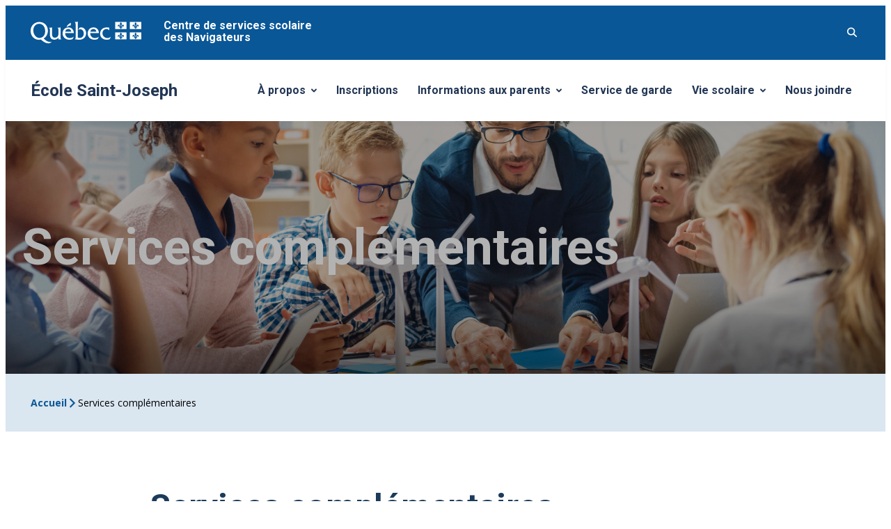

--- FILE ---
content_type: text/html; charset=UTF-8
request_url: https://cssdn.gouv.qc.ca/saintjoseph/services/
body_size: 30946
content:

<!DOCTYPE html><html lang="fr-CA"><head><meta charset="UTF-8" /><meta name="viewport" content="width=device-width, initial-scale=1" /><meta name='robots' content='index, follow, max-image-preview:large, max-snippet:-1, max-video-preview:-1' /><style>img:is([sizes="auto" i], [sizes^="auto," i]) { contain-intrinsic-size: 3000px 1500px }</style><title>Services complémentaires - École Saint-Joseph</title><link data-rocket-preload as="style" href="https://fonts.googleapis.com/css2?family=Raleway%3Awght%40400%3B700&#038;ver=1.1&#038;display=swap" rel="preload"><link href="https://fonts.googleapis.com/css2?family=Raleway%3Awght%40400%3B700&#038;ver=1.1&#038;display=swap" media="print" onload="this.media=&#039;all&#039;" rel="stylesheet"> <noscript><link rel="stylesheet" href="https://fonts.googleapis.com/css2?family=Raleway%3Awght%40400%3B700&#038;ver=1.1&#038;display=swap"></noscript><link rel="canonical" href="https://cssdn.gouv.qc.ca/saintjoseph/services/" /><meta property="og:locale" content="fr_CA" /><meta property="og:type" content="article" /><meta property="og:title" content="Services complémentaires - École Saint-Joseph" /><meta property="og:description" content="Services complémentaires" /><meta property="og:url" content="https://cssdn.gouv.qc.ca/saintjoseph/services/" /><meta property="og:site_name" content="École Saint-Joseph" /><meta property="article:publisher" content="https://www.facebook.com/cole-Saint-Joseph-1208534525882283/" /><meta property="article:modified_time" content="2023-01-09T16:23:02+00:00" /><meta property="og:image" content="https://cssdn.gouv.qc.ca/wp-content/uploads/2022/08/Seawire-Hero-06.jpg" /><meta name="twitter:card" content="summary_large_image" /><meta name="twitter:label1" content="Estimation du temps de lecture" /><meta name="twitter:data1" content="2 minutes" /> <script type="application/ld+json" class="yoast-schema-graph">{"@context":"https://schema.org","@graph":[{"@type":"WebPage","@id":"https://cssdn.gouv.qc.ca/saintjoseph/services/","url":"https://cssdn.gouv.qc.ca/saintjoseph/services/","name":"Services complémentaires - École Saint-Joseph","isPartOf":{"@id":"https://cssdn.gouv.qc.ca/saintjoseph/#website"},"primaryImageOfPage":{"@id":"https://cssdn.gouv.qc.ca/saintjoseph/services/#primaryimage"},"image":{"@id":"https://cssdn.gouv.qc.ca/saintjoseph/services/#primaryimage"},"thumbnailUrl":"https://cssdn.gouv.qc.ca/wp-content/uploads/2022/08/Seawire-Hero-06.jpg","datePublished":"2023-01-09T16:19:41+00:00","dateModified":"2023-01-09T16:23:02+00:00","breadcrumb":{"@id":"https://cssdn.gouv.qc.ca/saintjoseph/services/#breadcrumb"},"inLanguage":"fr-CA","potentialAction":[{"@type":"ReadAction","target":["https://cssdn.gouv.qc.ca/saintjoseph/services/"]}]},{"@type":"ImageObject","inLanguage":"fr-CA","@id":"https://cssdn.gouv.qc.ca/saintjoseph/services/#primaryimage","url":"https://cssdn.gouv.qc.ca/wp-content/uploads/2022/08/Seawire-Hero-06.jpg","contentUrl":"https://cssdn.gouv.qc.ca/wp-content/uploads/2022/08/Seawire-Hero-06.jpg"},{"@type":"BreadcrumbList","@id":"https://cssdn.gouv.qc.ca/saintjoseph/services/#breadcrumb","itemListElement":[{"@type":"ListItem","position":1,"name":"Accueil","item":"https://cssdn.gouv.qc.ca/saintjoseph/"},{"@type":"ListItem","position":2,"name":"Services complémentaires"}]},{"@type":"WebSite","@id":"https://cssdn.gouv.qc.ca/saintjoseph/#website","url":"https://cssdn.gouv.qc.ca/saintjoseph/","name":"École Saint-Joseph","description":"Un site des centres de services scolaires des Navigateurs","publisher":{"@id":"https://cssdn.gouv.qc.ca/saintjoseph/#organization"},"potentialAction":[{"@type":"SearchAction","target":{"@type":"EntryPoint","urlTemplate":"https://cssdn.gouv.qc.ca/saintjoseph/?s={search_term_string}"},"query-input":{"@type":"PropertyValueSpecification","valueRequired":true,"valueName":"search_term_string"}}],"inLanguage":"fr-CA"},{"@type":"Organization","@id":"https://cssdn.gouv.qc.ca/saintjoseph/#organization","name":"École Saint-Joseph","url":"https://cssdn.gouv.qc.ca/saintjoseph/","logo":{"@type":"ImageObject","inLanguage":"fr-CA","@id":"https://cssdn.gouv.qc.ca/saintjoseph/#/schema/logo/image/","url":"https://cssdn.gouv.qc.ca/saintjoseph/wp-content/uploads/sites/59/2023/01/logo_quebec.svg","contentUrl":"https://cssdn.gouv.qc.ca/saintjoseph/wp-content/uploads/sites/59/2023/01/logo_quebec.svg","width":188,"height":41,"caption":"École Saint-Joseph"},"image":{"@id":"https://cssdn.gouv.qc.ca/saintjoseph/#/schema/logo/image/"},"sameAs":["https://www.facebook.com/cole-Saint-Joseph-1208534525882283/"]}]}</script> <title>Services complémentaires - École Saint-Joseph</title><link rel='dns-prefetch' href='//fonts.googleapis.com' /><link href='https://fonts.gstatic.com' crossorigin rel='preconnect' /><link href='//hb.wpmucdn.com' rel='preconnect' /><link href='http://fonts.googleapis.com' rel='preconnect' /><link href='//fonts.gstatic.com' crossorigin='' rel='preconnect' /><link rel="alternate" type="application/rss+xml" title="École Saint-Joseph &raquo; Flux" href="https://cssdn.gouv.qc.ca/saintjoseph/feed/" /><style>.lazyload,
			.lazyloading {
				max-width: 100%;
			}</style><link rel='stylesheet' id='block-acf-alerte-banner-css' href='https://cssdn.gouv.qc.ca/saintjoseph/wp-content/themes/CSN12282-cssdn.gouv.qc.ca/modules/alerte/blocks/alerte-banner/alerte-banner.min.css?ver=6.7.0.2' media='all' /><style id='wp-block-search-inline-css'>.wp-block-search__button{margin-left:10px;word-break:normal}.wp-block-search__button.has-icon{line-height:0}.wp-block-search__button svg{fill:currentColor;height:1.25em;min-height:24px;min-width:24px;vertical-align:text-bottom;width:1.25em}:where(.wp-block-search__button){border:1px solid #ccc;padding:6px 10px}.wp-block-search__inside-wrapper{display:flex;flex:auto;flex-wrap:nowrap;max-width:100%}.wp-block-search__label{width:100%}.wp-block-search.wp-block-search__button-only .wp-block-search__button{box-sizing:border-box;display:flex;flex-shrink:0;justify-content:center;margin-left:0;max-width:100%}.wp-block-search.wp-block-search__button-only .wp-block-search__inside-wrapper{min-width:0!important;transition-property:width}.wp-block-search.wp-block-search__button-only .wp-block-search__input{flex-basis:100%;transition-duration:.3s}.wp-block-search.wp-block-search__button-only.wp-block-search__searchfield-hidden,.wp-block-search.wp-block-search__button-only.wp-block-search__searchfield-hidden .wp-block-search__inside-wrapper{overflow:hidden}.wp-block-search.wp-block-search__button-only.wp-block-search__searchfield-hidden .wp-block-search__input{border-left-width:0!important;border-right-width:0!important;flex-basis:0;flex-grow:0;margin:0;min-width:0!important;padding-left:0!important;padding-right:0!important;width:0!important}:where(.wp-block-search__input){appearance:none;border:1px solid #949494;flex-grow:1;font-family:inherit;font-size:inherit;font-style:inherit;font-weight:inherit;letter-spacing:inherit;line-height:inherit;margin-left:0;margin-right:0;min-width:3rem;padding:8px;text-decoration:unset!important;text-transform:inherit}:where(.wp-block-search__button-inside .wp-block-search__inside-wrapper){background-color:#fff;border:1px solid #949494;box-sizing:border-box;padding:4px}:where(.wp-block-search__button-inside .wp-block-search__inside-wrapper) .wp-block-search__input{border:none;border-radius:0;padding:0 4px}:where(.wp-block-search__button-inside .wp-block-search__inside-wrapper) .wp-block-search__input:focus{outline:none}:where(.wp-block-search__button-inside .wp-block-search__inside-wrapper) :where(.wp-block-search__button){padding:4px 8px}.wp-block-search.aligncenter .wp-block-search__inside-wrapper{margin:auto}.wp-block[data-align=right] .wp-block-search.wp-block-search__button-only .wp-block-search__inside-wrapper{float:right}</style><style id='wp-block-group-inline-css'>.wp-block-group{box-sizing:border-box}:where(.wp-block-group.wp-block-group-is-layout-constrained){position:relative}</style><style id='wp-block-post-title-inline-css'>.wp-block-post-title{box-sizing:border-box;word-break:break-word}.wp-block-post-title :where(a){display:inline-block;font-family:inherit;font-size:inherit;font-style:inherit;font-weight:inherit;letter-spacing:inherit;line-height:inherit;text-decoration:inherit}</style><link rel='stylesheet' id='wp-block-cover-css' href='https://cssdn.gouv.qc.ca/saintjoseph/wp-content/cache/autoptimize/59/autoptimize_single_63572908f5c4f1b77ab8bfb90a43d92f.php?ver=22.1.2' media='all' /><style id='wp-block-heading-inline-css'>h1:where(.wp-block-heading).has-background,h2:where(.wp-block-heading).has-background,h3:where(.wp-block-heading).has-background,h4:where(.wp-block-heading).has-background,h5:where(.wp-block-heading).has-background,h6:where(.wp-block-heading).has-background{padding:1.25em 2.375em}h1.has-text-align-left[style*=writing-mode]:where([style*=vertical-lr]),h1.has-text-align-right[style*=writing-mode]:where([style*=vertical-rl]),h2.has-text-align-left[style*=writing-mode]:where([style*=vertical-lr]),h2.has-text-align-right[style*=writing-mode]:where([style*=vertical-rl]),h3.has-text-align-left[style*=writing-mode]:where([style*=vertical-lr]),h3.has-text-align-right[style*=writing-mode]:where([style*=vertical-rl]),h4.has-text-align-left[style*=writing-mode]:where([style*=vertical-lr]),h4.has-text-align-right[style*=writing-mode]:where([style*=vertical-rl]),h5.has-text-align-left[style*=writing-mode]:where([style*=vertical-lr]),h5.has-text-align-right[style*=writing-mode]:where([style*=vertical-rl]),h6.has-text-align-left[style*=writing-mode]:where([style*=vertical-lr]),h6.has-text-align-right[style*=writing-mode]:where([style*=vertical-rl]){rotate:180deg}</style><style id='wp-block-paragraph-inline-css'>.is-small-text{font-size:.875em}.is-regular-text{font-size:1em}.is-large-text{font-size:2.25em}.is-larger-text{font-size:3em}.has-drop-cap:not(:focus):first-letter{float:left;font-size:8.4em;font-style:normal;font-weight:100;line-height:.68;margin:.05em .1em 0 0;text-transform:uppercase}body.rtl .has-drop-cap:not(:focus):first-letter{float:none;margin-left:.1em}p.has-drop-cap.has-background{overflow:hidden}:root :where(p.has-background){padding:1.25em 2.375em}:where(p.has-text-color:not(.has-link-color)) a{color:inherit}p.has-text-align-left[style*="writing-mode:vertical-lr"],p.has-text-align-right[style*="writing-mode:vertical-rl"]{rotate:180deg}</style><style id='wp-block-post-content-inline-css'>.wp-block-post-content{display:flow-root}</style><style id='wp-block-site-logo-inline-css'>.wp-block-site-logo{box-sizing:border-box;line-height:0}.wp-block-site-logo a{display:inline-block;line-height:0}.wp-block-site-logo.is-default-size img{height:auto;width:120px}.wp-block-site-logo img{height:auto;max-width:100%}.wp-block-site-logo a,.wp-block-site-logo img{border-radius:inherit}.wp-block-site-logo.aligncenter{margin-left:auto;margin-right:auto;text-align:center}:root :where(.wp-block-site-logo.is-style-rounded){border-radius:9999px}</style><link rel='stylesheet' id='wp-block-navigation-css' href='https://cssdn.gouv.qc.ca/saintjoseph/wp-content/cache/autoptimize/59/autoptimize_single_10072a79072f8339a6b1d9b47d881aed.php?ver=22.1.2' media='all' /><link rel='stylesheet' id='activis-fatfrank-css' href='https://cssdn.gouv.qc.ca/saintjoseph/wp-content/cache/autoptimize/59/autoptimize_single_1c6cdda82c20efc52304f84f41f0da43.php?ver=1.1' media='all' /><link rel='stylesheet' id='activis-variables-css' href='https://cssdn.gouv.qc.ca/saintjoseph/wp-content/cache/autoptimize/59/autoptimize_single_3e829216ff82a79a14dcda283d1a187d.php?ver=1.1' media='all' /><style id='activis-variables-inline-css'>body{
        --list--bullet:url("https://cssdn.gouv.qc.ca/saintjoseph/wp-content/themes/CSN12282-cssdn.gouv.qc.ca/assets/icons/SVG/bullet.svg");
        --validation--check:url("https://cssdn.gouv.qc.ca/saintjoseph/wp-content/themes/CSN12282-cssdn.gouv.qc.ca/assets/img/pastille_check.svg");
        --validation--error:url("https://cssdn.gouv.qc.ca/saintjoseph/wp-content/themes/CSN12282-cssdn.gouv.qc.ca/assets/img/pastille_erreur.svg");
    }</style><link rel='stylesheet' id='activis-base-css' href='https://cssdn.gouv.qc.ca/saintjoseph/wp-content/themes/CSN12282-cssdn.gouv.qc.ca/assets/css/base.min.css?ver=1.1' media='all' /><link rel='stylesheet' id='activis-theme-css' href='https://cssdn.gouv.qc.ca/saintjoseph/wp-content/themes/CSN12282-cssdn.gouv.qc.ca/assets/css/theme.min.css?ver=1.1' media='all' /><style id='wp-emoji-styles-inline-css'>img.wp-smiley, img.emoji {
		display: inline !important;
		border: none !important;
		box-shadow: none !important;
		height: 1em !important;
		width: 1em !important;
		margin: 0 0.07em !important;
		vertical-align: -0.1em !important;
		background: none !important;
		padding: 0 !important;
	}</style><style id='wp-block-library-inline-css'>:root{--wp-block-synced-color:#7a00df;--wp-block-synced-color--rgb:122,0,223;--wp-bound-block-color:var(--wp-block-synced-color);--wp-editor-canvas-background:#ddd;--wp-admin-theme-color:#007cba;--wp-admin-theme-color--rgb:0,124,186;--wp-admin-theme-color-darker-10:#006ba1;--wp-admin-theme-color-darker-10--rgb:0,107,160.5;--wp-admin-theme-color-darker-20:#005a87;--wp-admin-theme-color-darker-20--rgb:0,90,135;--wp-admin-border-width-focus:2px}@media (min-resolution:192dpi){:root{--wp-admin-border-width-focus:1.5px}}.wp-element-button{cursor:pointer}:root .has-very-light-gray-background-color{background-color:#eee}:root .has-very-dark-gray-background-color{background-color:#313131}:root .has-very-light-gray-color{color:#eee}:root .has-very-dark-gray-color{color:#313131}:root .has-vivid-green-cyan-to-vivid-cyan-blue-gradient-background{background:linear-gradient(135deg,#00d084,#0693e3)}:root .has-purple-crush-gradient-background{background:linear-gradient(135deg,#34e2e4,#4721fb 50%,#ab1dfe)}:root .has-hazy-dawn-gradient-background{background:linear-gradient(135deg,#faaca8,#dad0ec)}:root .has-subdued-olive-gradient-background{background:linear-gradient(135deg,#fafae1,#67a671)}:root .has-atomic-cream-gradient-background{background:linear-gradient(135deg,#fdd79a,#004a59)}:root .has-nightshade-gradient-background{background:linear-gradient(135deg,#330968,#31cdcf)}:root .has-midnight-gradient-background{background:linear-gradient(135deg,#020381,#2874fc)}:root{--wp--preset--font-size--normal:16px;--wp--preset--font-size--huge:42px}.has-regular-font-size{font-size:1em}.has-larger-font-size{font-size:2.625em}.has-normal-font-size{font-size:var(--wp--preset--font-size--normal)}.has-huge-font-size{font-size:var(--wp--preset--font-size--huge)}:root .has-text-align-center{text-align:center}:root .has-text-align-left{text-align:left}:root .has-text-align-right{text-align:right}.has-fit-text{white-space:nowrap!important}#end-resizable-editor-section{display:none}.aligncenter{clear:both}.items-justified-left{justify-content:flex-start}.items-justified-center{justify-content:center}.items-justified-right{justify-content:flex-end}.items-justified-space-between{justify-content:space-between}.screen-reader-text{word-wrap:normal!important;border:0;clip-path:inset(50%);height:1px;margin:-1px;overflow:hidden;padding:0;position:absolute;width:1px}.screen-reader-text:focus{background-color:#ddd;clip-path:none;color:#444;display:block;font-size:1em;height:auto;left:5px;line-height:normal;padding:15px 23px 14px;text-decoration:none;top:5px;width:auto;z-index:100000}html :where(.has-border-color){border-style:solid}html :where([style*=border-top-color]){border-top-style:solid}html :where([style*=border-right-color]){border-right-style:solid}html :where([style*=border-bottom-color]){border-bottom-style:solid}html :where([style*=border-left-color]){border-left-style:solid}html :where([style*=border-width]){border-style:solid}html :where([style*=border-top-width]){border-top-style:solid}html :where([style*=border-right-width]){border-right-style:solid}html :where([style*=border-bottom-width]){border-bottom-style:solid}html :where([style*=border-left-width]){border-left-style:solid}html :where(img[class*=wp-image-]){height:auto;max-width:100%}:where(figure){margin:0 0 1em}html :where(.is-position-sticky){--wp-admin--admin-bar--position-offset:var(--wp-admin--admin-bar--height,0px)}@media screen and (max-width:600px){html :where(.is-position-sticky){--wp-admin--admin-bar--position-offset:0px}}</style><link rel='stylesheet' id='core-embed-css' href='https://cssdn.gouv.qc.ca/saintjoseph/wp-content/themes/CSN12282-cssdn.gouv.qc.ca/activis/blocks/core-embed/core-embed.min.css?ver=1.0' media='all' /><link rel='stylesheet' id='act-social-links--without-title-css' href='https://cssdn.gouv.qc.ca/saintjoseph/wp-content/themes/CSN12282-cssdn.gouv.qc.ca/activis/blocks/act-social-links/act-social-links--without-title.min.css?ver=1.0' media='all' /><link rel='stylesheet' id='core-image-css' href='https://cssdn.gouv.qc.ca/saintjoseph/wp-content/themes/CSN12282-cssdn.gouv.qc.ca/activis/blocks/core-image/core-image.min.css?ver=1.0' media='all' /><link rel='stylesheet' id='core-file-css' href='https://cssdn.gouv.qc.ca/saintjoseph/wp-content/themes/CSN12282-cssdn.gouv.qc.ca/activis/blocks/core-file/core-file.min.css?ver=1.0' media='all' /><link rel='stylesheet' id='core-quote-css' href='https://cssdn.gouv.qc.ca/saintjoseph/wp-content/themes/CSN12282-cssdn.gouv.qc.ca/activis/blocks/core-quote/core-quote.min.css?ver=1.0' media='all' /><link rel='stylesheet' id='core-video-css' href='https://cssdn.gouv.qc.ca/saintjoseph/wp-content/themes/CSN12282-cssdn.gouv.qc.ca/activis/blocks/core-video/core-video.min.css?ver=1.0' media='all' /><link rel='stylesheet' id='core-table-css' href='https://cssdn.gouv.qc.ca/saintjoseph/wp-content/themes/CSN12282-cssdn.gouv.qc.ca/activis/blocks/core-table/core-table.min.css?ver=1.0' media='all' /><link rel='stylesheet' id='core-search--transparent-css' href='https://cssdn.gouv.qc.ca/saintjoseph/wp-content/themes/CSN12282-cssdn.gouv.qc.ca/activis/blocks/core-search/core-search--transparent.min.css?ver=1.0' media='all' /><link rel='stylesheet' id='activis-archive-filtres-css' href='https://cssdn.gouv.qc.ca/saintjoseph/wp-content/themes/CSN12282-cssdn.gouv.qc.ca/activis/modules/archive/blocks/archive-filtres/archive-filtres.min.css?ver=6.8.3' media='all' /><link rel='stylesheet' id='theme-archive-filtres-css' href='https://cssdn.gouv.qc.ca/saintjoseph/wp-content/themes/CSN12282-cssdn.gouv.qc.ca/blocks/archive-filtres/archive-filtres.min.css?ver=6.8.3' media='all' /><link rel='stylesheet' id='activis-archive-listing-css' href='https://cssdn.gouv.qc.ca/saintjoseph/wp-content/themes/CSN12282-cssdn.gouv.qc.ca/activis/modules/archive/blocks/archive-listing/archive-listing.min.css?ver=6.8.3' media='all' /><link rel='stylesheet' id='theme-archive-listing-css' href='https://cssdn.gouv.qc.ca/saintjoseph/wp-content/themes/CSN12282-cssdn.gouv.qc.ca/blocks/archive-listing/archive-listing.min.css?ver=6.8.3' media='all' /><link rel='stylesheet' id='activis-actualite-card-css' href='https://cssdn.gouv.qc.ca/saintjoseph/wp-content/themes/CSN12282-cssdn.gouv.qc.ca/activis/modules/actualite/blocks/actualite-card/actualite-card.min.css?ver=6.8.3' media='all' /><link rel='stylesheet' id='theme-actualite-card-css' href='https://cssdn.gouv.qc.ca/saintjoseph/wp-content/themes/CSN12282-cssdn.gouv.qc.ca/blocks/actualite-card/actualite-card.min.css?ver=6.8.3' media='all' /><link rel='stylesheet' id='activis-actualite-slider-css' href='https://cssdn.gouv.qc.ca/saintjoseph/wp-content/themes/CSN12282-cssdn.gouv.qc.ca/activis/modules/actualite/blocks/actualite-slider/actualite-slider.min.css?ver=6.8.3' media='all' /><link rel='stylesheet' id='activis-popup-view-css' href='https://cssdn.gouv.qc.ca/saintjoseph/wp-content/themes/CSN12282-cssdn.gouv.qc.ca/activis/modules/popup/blocks/popup-view/popup-view.min.css?ver=6.8.3' media='all' /><link rel='stylesheet' id='activis-recherche-overhead-css' href='https://cssdn.gouv.qc.ca/saintjoseph/wp-content/themes/CSN12282-cssdn.gouv.qc.ca/activis/modules/recherche/blocks/recherche-overhead/recherche-overhead.min.css?ver=6.8.3' media='all' /><link rel='stylesheet' id='activis-recherche-results-count-css' href='https://cssdn.gouv.qc.ca/saintjoseph/wp-content/themes/CSN12282-cssdn.gouv.qc.ca/activis/modules/recherche/blocks/recherche-results-count/recherche-results-count.min.css?ver=6.8.3' media='all' /><link rel='stylesheet' id='activis-recherche-result-css' href='https://cssdn.gouv.qc.ca/saintjoseph/wp-content/themes/CSN12282-cssdn.gouv.qc.ca/activis/modules/recherche/blocks/recherche-result/recherche-result.min.css?ver=6.8.3' media='all' /><link rel='stylesheet' id='activis-alerte-banner-css' href='https://cssdn.gouv.qc.ca/saintjoseph/wp-content/themes/CSN12282-cssdn.gouv.qc.ca/modules/alerte/blocks/alerte-banner/alerte-banner.min.css?ver=6.8.3' media='all' /><link rel='stylesheet' id='activis-emplois-card-css' href='https://cssdn.gouv.qc.ca/saintjoseph/wp-content/themes/CSN12282-cssdn.gouv.qc.ca/modules/emplois/blocks/emplois-card/emplois-card.min.css?ver=6.8.3' media='all' /><link rel='stylesheet' id='activis-event-details-css' href='https://cssdn.gouv.qc.ca/saintjoseph/wp-content/themes/CSN12282-cssdn.gouv.qc.ca/modules/event/blocks/event-details/event-details.min.css?ver=6.8.3' media='all' /><link rel='stylesheet' id='activis-event-card-css' href='https://cssdn.gouv.qc.ca/saintjoseph/wp-content/themes/CSN12282-cssdn.gouv.qc.ca/modules/event/blocks/event-card/event-card.min.css?ver=6.8.3' media='all' /><link rel='stylesheet' id='activis-programmes-details-css' href='https://cssdn.gouv.qc.ca/saintjoseph/wp-content/themes/CSN12282-cssdn.gouv.qc.ca/modules/programmes/blocks/programmes-details/programmes-details.min.css?ver=6.8.3' media='all' /><link rel='stylesheet' id='activis-programmes-card-css' href='https://cssdn.gouv.qc.ca/saintjoseph/wp-content/themes/CSN12282-cssdn.gouv.qc.ca/modules/programmes/blocks/programmes-card/programmes-card.min.css?ver=6.8.3' media='all' /><link rel='stylesheet' id='activis-etablissement-details-css' href='https://cssdn.gouv.qc.ca/saintjoseph/wp-content/themes/CSN12282-cssdn.gouv.qc.ca/modules/etablissement/blocks/etablissement-details/etablissement-details.min.css?ver=6.8.3' media='all' /><link rel='stylesheet' id='activis-etablissement-card-css' href='https://cssdn.gouv.qc.ca/saintjoseph/wp-content/themes/CSN12282-cssdn.gouv.qc.ca/modules/etablissement/blocks/etablissement-card/etablissement-card.min.css?ver=6.8.3' media='all' /><link rel='stylesheet' id='activis-core-post-date-css' href='https://cssdn.gouv.qc.ca/saintjoseph/wp-content/themes/CSN12282-cssdn.gouv.qc.ca/activis/blocks/core-post-date/core-post-date.min.css?ver=6.8.3' media='all' /><link rel='stylesheet' id='theme-core-container-css' href='https://cssdn.gouv.qc.ca/saintjoseph/wp-content/themes/CSN12282-cssdn.gouv.qc.ca/blocks/core-container/core-container.min.css?ver=6.8.3' media='all' /><link rel='stylesheet' id='activis-core-embed-css' href='https://cssdn.gouv.qc.ca/saintjoseph/wp-content/themes/CSN12282-cssdn.gouv.qc.ca/activis/blocks/core-embed/core-embed.min.css?ver=6.8.3' media='all' /><link rel='stylesheet' id='activis-core-site-logo-css' href='https://cssdn.gouv.qc.ca/saintjoseph/wp-content/themes/CSN12282-cssdn.gouv.qc.ca/activis/blocks/core-site-logo/core-site-logo.min.css?ver=6.8.3' media='all' /><link rel='stylesheet' id='activis-act-colophon-css' href='https://cssdn.gouv.qc.ca/saintjoseph/wp-content/themes/CSN12282-cssdn.gouv.qc.ca/activis/blocks/act-colophon/act-colophon.min.css?ver=6.8.3' media='all' /><link rel='stylesheet' id='activis-act-coordinates-css' href='https://cssdn.gouv.qc.ca/saintjoseph/wp-content/themes/CSN12282-cssdn.gouv.qc.ca/activis/blocks/act-coordinates/act-coordinates.min.css?ver=6.8.3' media='all' /><link rel='stylesheet' id='activis-act-page-tree-menu-css' href='https://cssdn.gouv.qc.ca/saintjoseph/wp-content/themes/CSN12282-cssdn.gouv.qc.ca/activis/blocks/act-page-tree-menu/act-page-tree-menu.min.css?ver=6.8.3' media='all' /><link rel='stylesheet' id='theme-act-page-tree-menu-css' href='https://cssdn.gouv.qc.ca/saintjoseph/wp-content/themes/CSN12282-cssdn.gouv.qc.ca/blocks/act-page-tree-menu/act-page-tree-menu.min.css?ver=6.8.3' media='all' /><link rel='stylesheet' id='activis-act-language-switcher-css' href='https://cssdn.gouv.qc.ca/saintjoseph/wp-content/themes/CSN12282-cssdn.gouv.qc.ca/activis/blocks/act-language-switcher/act-language-switcher.min.css?ver=6.8.3' media='all' /><link rel='stylesheet' id='activis-act-social-links-css' href='https://cssdn.gouv.qc.ca/saintjoseph/wp-content/themes/CSN12282-cssdn.gouv.qc.ca/activis/blocks/act-social-links/act-social-links.min.css?ver=6.8.3' media='all' /><link rel='stylesheet' id='theme-act-social-links-css' href='https://cssdn.gouv.qc.ca/saintjoseph/wp-content/themes/CSN12282-cssdn.gouv.qc.ca/blocks/act-social-links/act-social-links.min.css?ver=6.8.3' media='all' /><link rel='stylesheet' id='activis-core-query-pagination-css' href='https://cssdn.gouv.qc.ca/saintjoseph/wp-content/themes/CSN12282-cssdn.gouv.qc.ca/activis/blocks/core-query-pagination/core-query-pagination.min.css?ver=6.8.3' media='all' /><link rel='stylesheet' id='activis-act-lead-css' href='https://cssdn.gouv.qc.ca/saintjoseph/wp-content/themes/CSN12282-cssdn.gouv.qc.ca/activis/blocks/act-lead/act-lead.min.css?ver=6.8.3' media='all' /><link rel='stylesheet' id='activis-act-galerie-css' href='https://cssdn.gouv.qc.ca/saintjoseph/wp-content/themes/CSN12282-cssdn.gouv.qc.ca/activis/blocks/act-galerie/act-galerie.min.css?ver=6.8.3' media='all' /><link rel='stylesheet' id='theme-act-galerie-css' href='https://cssdn.gouv.qc.ca/saintjoseph/wp-content/themes/CSN12282-cssdn.gouv.qc.ca/blocks/act-galerie/act-galerie.min.css?ver=6.8.3' media='all' /><link rel='stylesheet' id='activis-act-collapsible-css' href='https://cssdn.gouv.qc.ca/saintjoseph/wp-content/themes/CSN12282-cssdn.gouv.qc.ca/activis/blocks/act-collapsible/act-collapsible.min.css?ver=6.8.3' media='all' /><link rel='stylesheet' id='theme-act-collapsible-css' href='https://cssdn.gouv.qc.ca/saintjoseph/wp-content/themes/CSN12282-cssdn.gouv.qc.ca/blocks/act-collapsible/act-collapsible.min.css?ver=6.8.3' media='all' /><link rel='stylesheet' id='activis-core-post-navigation-link-css' href='https://cssdn.gouv.qc.ca/saintjoseph/wp-content/themes/CSN12282-cssdn.gouv.qc.ca/activis/blocks/core-post-navigation-link/core-post-navigation-link.min.css?ver=6.8.3' media='all' /><link rel='stylesheet' id='theme-core-post-navigation-link-css' href='https://cssdn.gouv.qc.ca/saintjoseph/wp-content/themes/CSN12282-cssdn.gouv.qc.ca/blocks/core-post-navigation-link/core-post-navigation-link.min.css?ver=6.8.3' media='all' /><link rel='stylesheet' id='activis-core-cover-css' href='https://cssdn.gouv.qc.ca/saintjoseph/wp-content/themes/CSN12282-cssdn.gouv.qc.ca/activis/blocks/core-cover/core-cover.min.css?ver=6.8.3' media='all' /><link rel='stylesheet' id='theme-core-cover-css' href='https://cssdn.gouv.qc.ca/saintjoseph/wp-content/themes/CSN12282-cssdn.gouv.qc.ca/blocks/core-cover/core-cover.min.css?ver=6.8.3' media='all' /><link rel='stylesheet' id='theme-core-heading-css' href='https://cssdn.gouv.qc.ca/saintjoseph/wp-content/themes/CSN12282-cssdn.gouv.qc.ca/blocks/core-heading/core-heading.min.css?ver=6.8.3' media='all' /><link rel='stylesheet' id='activis-core-buttons-css' href='https://cssdn.gouv.qc.ca/saintjoseph/wp-content/themes/CSN12282-cssdn.gouv.qc.ca/activis/blocks/core-buttons/core-buttons.min.css?ver=6.8.3' media='all' /><link rel='stylesheet' id='activis-core-button-css' href='https://cssdn.gouv.qc.ca/saintjoseph/wp-content/themes/CSN12282-cssdn.gouv.qc.ca/activis/blocks/core-button/core-button.min.css?ver=6.8.3' media='all' /><link rel='stylesheet' id='theme-core-button-css' href='https://cssdn.gouv.qc.ca/saintjoseph/wp-content/themes/CSN12282-cssdn.gouv.qc.ca/blocks/core-button/core-button.min.css?ver=6.8.3' media='all' /><link rel='stylesheet' id='activis-core-image-css' href='https://cssdn.gouv.qc.ca/saintjoseph/wp-content/themes/CSN12282-cssdn.gouv.qc.ca/activis/blocks/core-image/core-image.min.css?ver=6.8.3' media='all' /><link rel='stylesheet' id='activis-core-file-css' href='https://cssdn.gouv.qc.ca/saintjoseph/wp-content/themes/CSN12282-cssdn.gouv.qc.ca/activis/blocks/core-file/core-file.min.css?ver=6.8.3' media='all' /><link rel='stylesheet' id='theme-core-file-css' href='https://cssdn.gouv.qc.ca/saintjoseph/wp-content/themes/CSN12282-cssdn.gouv.qc.ca/blocks/core-file/core-file.min.css?ver=6.8.3' media='all' /><link rel='stylesheet' id='activis-core-quote-css' href='https://cssdn.gouv.qc.ca/saintjoseph/wp-content/themes/CSN12282-cssdn.gouv.qc.ca/activis/blocks/core-quote/core-quote.min.css?ver=6.8.3' media='all' /><link rel='stylesheet' id='theme-core-quote-css' href='https://cssdn.gouv.qc.ca/saintjoseph/wp-content/themes/CSN12282-cssdn.gouv.qc.ca/blocks/core-quote/core-quote.min.css?ver=6.8.3' media='all' /><link rel='stylesheet' id='activis-core-columns-css' href='https://cssdn.gouv.qc.ca/saintjoseph/wp-content/themes/CSN12282-cssdn.gouv.qc.ca/activis/blocks/core-columns/core-columns.min.css?ver=6.8.3' media='all' /><link rel='stylesheet' id='activis-core-column-css' href='https://cssdn.gouv.qc.ca/saintjoseph/wp-content/themes/CSN12282-cssdn.gouv.qc.ca/activis/blocks/core-column/core-column.min.css?ver=6.8.3' media='all' /><link rel='stylesheet' id='activis-core-media-text-css' href='https://cssdn.gouv.qc.ca/saintjoseph/wp-content/themes/CSN12282-cssdn.gouv.qc.ca/activis/blocks/core-media-text/core-media-text.min.css?ver=6.8.3' media='all' /><link rel='stylesheet' id='theme-core-media-text-css' href='https://cssdn.gouv.qc.ca/saintjoseph/wp-content/themes/CSN12282-cssdn.gouv.qc.ca/blocks/core-media-text/core-media-text.min.css?ver=6.8.3' media='all' /><link rel='stylesheet' id='activis-core-post-content-css' href='https://cssdn.gouv.qc.ca/saintjoseph/wp-content/themes/CSN12282-cssdn.gouv.qc.ca/activis/blocks/core-post-content/core-post-content.min.css?ver=6.8.3' media='all' /><link rel='stylesheet' id='activis-gravityforms-form-css' href='https://cssdn.gouv.qc.ca/saintjoseph/wp-content/themes/CSN12282-cssdn.gouv.qc.ca/activis/blocks/gravityforms-form/gravityforms-form.min.css?ver=6.8.3' media='all' /><link rel='stylesheet' id='theme-gravityforms-form-css' href='https://cssdn.gouv.qc.ca/saintjoseph/wp-content/themes/CSN12282-cssdn.gouv.qc.ca/blocks/gravityforms-form/gravityforms-form.min.css?ver=6.8.3' media='all' /><link rel='stylesheet' id='activis-yoast-seo-breadcrumbs-css' href='https://cssdn.gouv.qc.ca/saintjoseph/wp-content/themes/CSN12282-cssdn.gouv.qc.ca/activis/blocks/yoast-seo-breadcrumbs/yoast-seo-breadcrumbs.min.css?ver=6.8.3' media='all' /><link rel='stylesheet' id='activis-act-page-404-css' href='https://cssdn.gouv.qc.ca/saintjoseph/wp-content/themes/CSN12282-cssdn.gouv.qc.ca/activis/blocks/act-page-404/act-page-404.min.css?ver=6.8.3' media='all' /><link rel='stylesheet' id='activis-core-group-css' href='https://cssdn.gouv.qc.ca/saintjoseph/wp-content/themes/CSN12282-cssdn.gouv.qc.ca/activis/blocks/core-group/core-group.min.css?ver=6.8.3' media='all' /><link rel='stylesheet' id='theme-core-group-css' href='https://cssdn.gouv.qc.ca/saintjoseph/wp-content/themes/CSN12282-cssdn.gouv.qc.ca/blocks/core-group/core-group.min.css?ver=6.8.3' media='all' /><link rel='stylesheet' id='activis-act-gallery-cover-css' href='https://cssdn.gouv.qc.ca/saintjoseph/wp-content/themes/CSN12282-cssdn.gouv.qc.ca/activis/blocks/act-gallery-cover/act-gallery-cover.min.css?ver=6.8.3' media='all' /><link rel='stylesheet' id='activis-core-video-css' href='https://cssdn.gouv.qc.ca/saintjoseph/wp-content/themes/CSN12282-cssdn.gouv.qc.ca/activis/blocks/core-video/core-video.min.css?ver=6.8.3' media='all' /><link rel='stylesheet' id='activis-core-post-title-css' href='https://cssdn.gouv.qc.ca/saintjoseph/wp-content/themes/CSN12282-cssdn.gouv.qc.ca/activis/blocks/core-post-title/core-post-title.min.css?ver=6.8.3' media='all' /><link rel='stylesheet' id='activis-core-table-css' href='https://cssdn.gouv.qc.ca/saintjoseph/wp-content/themes/CSN12282-cssdn.gouv.qc.ca/activis/blocks/core-table/core-table.min.css?ver=6.8.3' media='all' /><link rel='stylesheet' id='activis-act-quick-links-css' href='https://cssdn.gouv.qc.ca/saintjoseph/wp-content/themes/CSN12282-cssdn.gouv.qc.ca/activis/blocks/act-quick-links/act-quick-links.min.css?ver=6.8.3' media='all' /><link rel='stylesheet' id='activis-act-post-metadata-css' href='https://cssdn.gouv.qc.ca/saintjoseph/wp-content/themes/CSN12282-cssdn.gouv.qc.ca/activis/blocks/act-post-metadata/act-post-metadata.min.css?ver=6.8.3' media='all' /><link rel='stylesheet' id='theme-act-post-metadata-css' href='https://cssdn.gouv.qc.ca/saintjoseph/wp-content/themes/CSN12282-cssdn.gouv.qc.ca/blocks/act-post-metadata/act-post-metadata.min.css?ver=6.8.3' media='all' /><link rel='stylesheet' id='theme-act-dates-list-css' href='https://cssdn.gouv.qc.ca/saintjoseph/wp-content/themes/CSN12282-cssdn.gouv.qc.ca/blocks/act-dates-list/act-dates-list.min.css?ver=6.8.3' media='all' /><link rel='stylesheet' id='theme-act-post-calendar-css' href='https://cssdn.gouv.qc.ca/saintjoseph/wp-content/themes/CSN12282-cssdn.gouv.qc.ca/blocks/act-post-calendar/act-post-calendar.min.css?ver=6.8.3' media='all' /><link rel='stylesheet' id='activis-act-publish-notification-css' href='https://cssdn.gouv.qc.ca/saintjoseph/wp-content/themes/CSN12282-cssdn.gouv.qc.ca/activis/blocks/act-publish-notification/act-publish-notification.min.css?ver=6.8.3' media='all' /><link rel='stylesheet' id='theme-act-publish-notification-css' href='https://cssdn.gouv.qc.ca/saintjoseph/wp-content/themes/CSN12282-cssdn.gouv.qc.ca/blocks/act-publish-notification/act-publish-notification.min.css?ver=6.8.3' media='all' /><link rel='stylesheet' id='theme-act-carte-interactive-css' href='https://cssdn.gouv.qc.ca/saintjoseph/wp-content/themes/CSN12282-cssdn.gouv.qc.ca/blocks/act-carte-interactive/act-carte-interactive.min.css?ver=6.8.3' media='all' /><link rel='stylesheet' id='theme-act-cookie-bar-css' href='https://cssdn.gouv.qc.ca/saintjoseph/wp-content/themes/CSN12282-cssdn.gouv.qc.ca/blocks/act-cookie-bar/act-cookie-bar.min.css?ver=6.8.3' media='all' /><link rel='stylesheet' id='theme-act-comparison-table-css' href='https://cssdn.gouv.qc.ca/saintjoseph/wp-content/themes/CSN12282-cssdn.gouv.qc.ca/blocks/act-comparison-table/act-comparison-table.min.css?ver=6.8.3' media='all' /><link rel='stylesheet' id='activis-act-mosaic-gallery-css' href='https://cssdn.gouv.qc.ca/saintjoseph/wp-content/themes/CSN12282-cssdn.gouv.qc.ca/activis/blocks/act-mosaic-gallery/act-mosaic-gallery.min.css?ver=6.8.3' media='all' /><link rel='stylesheet' id='theme-act-mosaic-gallery-css' href='https://cssdn.gouv.qc.ca/saintjoseph/wp-content/themes/CSN12282-cssdn.gouv.qc.ca/blocks/act-mosaic-gallery/act-mosaic-gallery.min.css?ver=6.8.3' media='all' /><link rel='stylesheet' id='activis-act-share-css' href='https://cssdn.gouv.qc.ca/saintjoseph/wp-content/themes/CSN12282-cssdn.gouv.qc.ca/activis/blocks/act-share/act-share.min.css?ver=6.8.3' media='all' /><link rel='stylesheet' id='theme-act-share-css' href='https://cssdn.gouv.qc.ca/saintjoseph/wp-content/themes/CSN12282-cssdn.gouv.qc.ca/blocks/act-share/act-share.min.css?ver=6.8.3' media='all' /><link rel='stylesheet' id='archive-filtres--white-css' href='https://cssdn.gouv.qc.ca/saintjoseph/wp-content/themes/CSN12282-cssdn.gouv.qc.ca/blocks/archive-filtres/archive-filtres--white.min.css?ver=1.0' media='all' /><link rel='stylesheet' id='core-search--on-hero-css' href='https://cssdn.gouv.qc.ca/saintjoseph/wp-content/themes/CSN12282-cssdn.gouv.qc.ca/activis/blocks/core-search/core-search--on-hero.min.css?ver=1.0' media='all' /><link rel='stylesheet' id='core-cover--title-banner-css' href='https://cssdn.gouv.qc.ca/saintjoseph/wp-content/themes/CSN12282-cssdn.gouv.qc.ca/activis/blocks/core-cover/core-cover--title-banner.min.css?ver=1.0' media='all' /><link rel='stylesheet' id='core-cover--sand-img-right-css' href='https://cssdn.gouv.qc.ca/saintjoseph/wp-content/themes/CSN12282-cssdn.gouv.qc.ca/blocks/core-cover/core-cover--sand-img-right.min.css?ver=1.0' media='all' /><link rel='stylesheet' id='core-cover--sand-img-left-css' href='https://cssdn.gouv.qc.ca/saintjoseph/wp-content/themes/CSN12282-cssdn.gouv.qc.ca/blocks/core-cover/core-cover--sand-img-left.min.css?ver=1.0' media='all' /><link rel='stylesheet' id='core-cover--sand-wo-img-css' href='https://cssdn.gouv.qc.ca/saintjoseph/wp-content/themes/CSN12282-cssdn.gouv.qc.ca/blocks/core-cover/core-cover--sand-wo-img.min.css?ver=1.0' media='all' /><link rel='stylesheet' id='core-cover--sand-single-nav-css' href='https://cssdn.gouv.qc.ca/saintjoseph/wp-content/themes/CSN12282-cssdn.gouv.qc.ca/blocks/core-cover/core-cover--sand-single-nav.min.css?ver=1.0' media='all' /><link rel='stylesheet' id='core-button--text-css' href='https://cssdn.gouv.qc.ca/saintjoseph/wp-content/themes/CSN12282-cssdn.gouv.qc.ca/activis/blocks/core-button/core-button--text.min.css?ver=1.0' media='all' /><link rel='stylesheet' id='core-image--notebook-css' href='https://cssdn.gouv.qc.ca/saintjoseph/wp-content/themes/CSN12282-cssdn.gouv.qc.ca/blocks/core-image/core-image--notebook.min.css?ver=1.0' media='all' /><link rel='stylesheet' id='core-columns--picto-texte-css' href='https://cssdn.gouv.qc.ca/saintjoseph/wp-content/themes/CSN12282-cssdn.gouv.qc.ca/blocks/core-columns/core-columns--picto-texte.min.css?ver=1.0' media='all' /><link rel='stylesheet' id='core-columns--numbers-texte-css' href='https://cssdn.gouv.qc.ca/saintjoseph/wp-content/themes/CSN12282-cssdn.gouv.qc.ca/blocks/core-columns/core-columns--numbers-texte.min.css?ver=1.0' media='all' /><link rel='stylesheet' id='core-media-text--classic-css' href='https://cssdn.gouv.qc.ca/saintjoseph/wp-content/themes/CSN12282-cssdn.gouv.qc.ca/blocks/core-media-text/core-media-text--classic.min.css?ver=1.0' media='all' /><link rel='stylesheet' id='core-media-text--full-size-css' href='https://cssdn.gouv.qc.ca/saintjoseph/wp-content/themes/CSN12282-cssdn.gouv.qc.ca/activis/blocks/core-media-text/core-media-text--full-size.min.css?ver=1.0' media='all' /><link rel='stylesheet' id='core-media-text--image-to-side-css' href='https://cssdn.gouv.qc.ca/saintjoseph/wp-content/themes/CSN12282-cssdn.gouv.qc.ca/blocks/core-media-text/core-media-text--image-to-side.min.css?ver=1.0' media='all' /><link rel='stylesheet' id='core-media-text--50-50-css' href='https://cssdn.gouv.qc.ca/saintjoseph/wp-content/themes/CSN12282-cssdn.gouv.qc.ca/blocks/core-media-text/core-media-text--50-50.min.css?ver=1.0' media='all' /><link rel='stylesheet' id='core-media-text--new-carriere-css' href='https://cssdn.gouv.qc.ca/saintjoseph/wp-content/themes/CSN12282-cssdn.gouv.qc.ca/blocks/core-media-text/core-media-text--new-carriere.min.css?ver=1.0' media='all' /><link rel='stylesheet' id='core-media-text--full-size-orange-css' href='https://cssdn.gouv.qc.ca/saintjoseph/wp-content/themes/CSN12282-cssdn.gouv.qc.ca/blocks/core-media-text/core-media-text--full-size-orange.min.css?ver=1.0' media='all' /><link rel='stylesheet' id='core-media-text--navigateurs-css' href='https://cssdn.gouv.qc.ca/saintjoseph/wp-content/themes/CSN12282-cssdn.gouv.qc.ca/blocks/core-media-text/core-media-text--navigateurs.min.css?ver=1.0' media='all' /><link rel='stylesheet' id='core-group--home-actualites-css' href='https://cssdn.gouv.qc.ca/saintjoseph/wp-content/themes/CSN12282-cssdn.gouv.qc.ca/blocks/core-group/core-group--home-actualites.min.css?ver=1.0' media='all' /><link rel='stylesheet' id='core-group--home-programmes-css' href='https://cssdn.gouv.qc.ca/saintjoseph/wp-content/themes/CSN12282-cssdn.gouv.qc.ca/blocks/core-group/core-group--home-programmes.min.css?ver=1.0' media='all' /><link rel='stylesheet' id='core-group--home-map-css' href='https://cssdn.gouv.qc.ca/saintjoseph/wp-content/themes/CSN12282-cssdn.gouv.qc.ca/blocks/core-group/core-group--home-map.min.css?ver=1.0' media='all' /><link rel='stylesheet' id='core-group--home-map-reverse-css' href='https://cssdn.gouv.qc.ca/saintjoseph/wp-content/themes/CSN12282-cssdn.gouv.qc.ca/blocks/core-group/core-group--home-map-reverse.min.css?ver=1.0' media='all' /><link rel='stylesheet' id='core-group--home-about-css' href='https://cssdn.gouv.qc.ca/saintjoseph/wp-content/themes/CSN12282-cssdn.gouv.qc.ca/blocks/core-group/core-group--home-about.min.css?ver=1.0' media='all' /><link rel='stylesheet' id='core-group--bg-gradient-css' href='https://cssdn.gouv.qc.ca/saintjoseph/wp-content/themes/CSN12282-cssdn.gouv.qc.ca/blocks/core-group/core-group--bg-gradient.min.css?ver=1.0' media='all' /><link rel='stylesheet' id='core-group--sous-site-nouvelles-css' href='https://cssdn.gouv.qc.ca/saintjoseph/wp-content/themes/CSN12282-cssdn.gouv.qc.ca/blocks/core-group/core-group--sous-site-nouvelles.min.css?ver=1.0' media='all' /><link rel='stylesheet' id='core-group--bg-waves-css' href='https://cssdn.gouv.qc.ca/saintjoseph/wp-content/themes/CSN12282-cssdn.gouv.qc.ca/blocks/core-group/core-group--bg-waves.min.css?ver=1.0' media='all' /><link rel='stylesheet' id='core-group--bg-wave-blue-css' href='https://cssdn.gouv.qc.ca/saintjoseph/wp-content/themes/CSN12282-cssdn.gouv.qc.ca/blocks/core-group/core-group--bg-wave-blue.min.css?ver=1.0' media='all' /><link rel='stylesheet' id='core-group--bg-round-css' href='https://cssdn.gouv.qc.ca/saintjoseph/wp-content/themes/CSN12282-cssdn.gouv.qc.ca/blocks/core-group/core-group--bg-round.min.css?ver=1.0' media='all' /><link rel='stylesheet' id='core-group--titre-accueil-carriere-css' href='https://cssdn.gouv.qc.ca/saintjoseph/wp-content/themes/CSN12282-cssdn.gouv.qc.ca/blocks/core-group/core-group--titre-accueil-carriere.min.css?ver=1.0' media='all' /><link rel='stylesheet' id='core-group--sand-bg-css' href='https://cssdn.gouv.qc.ca/saintjoseph/wp-content/themes/CSN12282-cssdn.gouv.qc.ca/blocks/core-group/core-group--sand-bg.min.css?ver=1.0' media='all' /><link rel='stylesheet' id='core-group--navy-bg-css' href='https://cssdn.gouv.qc.ca/saintjoseph/wp-content/themes/CSN12282-cssdn.gouv.qc.ca/blocks/core-group/core-group--navy-bg.min.css?ver=1.0' media='all' /><link rel='stylesheet' id='core-group--white-bg-css' href='https://cssdn.gouv.qc.ca/saintjoseph/wp-content/themes/CSN12282-cssdn.gouv.qc.ca/blocks/core-group/core-group--white-bg.min.css?ver=1.0' media='all' /><link rel='stylesheet' id='core-group--orange-bg-css' href='https://cssdn.gouv.qc.ca/saintjoseph/wp-content/themes/CSN12282-cssdn.gouv.qc.ca/blocks/core-group/core-group--orange-bg.min.css?ver=1.0' media='all' /><link rel='stylesheet' id='core-group--blue-job-alert-css' href='https://cssdn.gouv.qc.ca/saintjoseph/wp-content/themes/CSN12282-cssdn.gouv.qc.ca/blocks/core-group/core-group--blue-job-alert.min.css?ver=1.0' media='all' /><link rel='stylesheet' id='core-group--sand-job-alert-css' href='https://cssdn.gouv.qc.ca/saintjoseph/wp-content/themes/CSN12282-cssdn.gouv.qc.ca/blocks/core-group/core-group--sand-job-alert.min.css?ver=1.0' media='all' /><link rel='stylesheet' id='core-group--slider-media-text-css' href='https://cssdn.gouv.qc.ca/saintjoseph/wp-content/themes/CSN12282-cssdn.gouv.qc.ca/blocks/core-group/core-group--slider-media-text.min.css?ver=1.0' media='all' /><link rel='stylesheet' id='core-group--slider-info-css' href='https://cssdn.gouv.qc.ca/saintjoseph/wp-content/themes/CSN12282-cssdn.gouv.qc.ca/blocks/core-group/core-group--slider-info.min.css?ver=1.0' media='all' /><link rel='stylesheet' id='core-paragraph--important-numbers-css' href='https://cssdn.gouv.qc.ca/saintjoseph/wp-content/themes/CSN12282-cssdn.gouv.qc.ca/blocks/core-paragraph/core-paragraph--important-numbers.min.css?ver=1.0' media='all' /><link rel='stylesheet' id='acf-act-quick-links--on-hero-css' href='https://cssdn.gouv.qc.ca/saintjoseph/wp-content/themes/CSN12282-cssdn.gouv.qc.ca/blocks/acf-act-quick-links/acf-act-quick-links--on-hero.min.css?ver=1.0' media='all' /><link rel='stylesheet' id='acf-act-quick-links--logo-in-background-css' href='https://cssdn.gouv.qc.ca/saintjoseph/wp-content/themes/CSN12282-cssdn.gouv.qc.ca/blocks/acf-act-quick-links/acf-act-quick-links--logo-in-background.min.css?ver=1.0' media='all' /><style id='wp-block-template-skip-link-inline-css'>.skip-link.screen-reader-text {
			border: 0;
			clip-path: inset(50%);
			height: 1px;
			margin: -1px;
			overflow: hidden;
			padding: 0;
			position: absolute !important;
			width: 1px;
			word-wrap: normal !important;
		}

		.skip-link.screen-reader-text:focus {
			background-color: #eee;
			clip-path: none;
			color: #444;
			display: block;
			font-size: 1em;
			height: auto;
			left: 5px;
			line-height: normal;
			padding: 15px 23px 14px;
			text-decoration: none;
			top: 5px;
			width: auto;
			z-index: 100000;
		}</style><style id='global-styles-inline-css'>:root{--wp--preset--aspect-ratio--square: 1;--wp--preset--aspect-ratio--4-3: 4/3;--wp--preset--aspect-ratio--3-4: 3/4;--wp--preset--aspect-ratio--3-2: 3/2;--wp--preset--aspect-ratio--2-3: 2/3;--wp--preset--aspect-ratio--16-9: 16/9;--wp--preset--aspect-ratio--9-16: 9/16;--wp--preset--color--black: var(--color--black);--wp--preset--color--cyan-bluish-gray: #abb8c3;--wp--preset--color--white: var(--color--white);--wp--preset--color--pale-pink: #f78da7;--wp--preset--color--vivid-red: #cf2e2e;--wp--preset--color--luminous-vivid-orange: #ff6900;--wp--preset--color--luminous-vivid-amber: #fcb900;--wp--preset--color--light-green-cyan: #7bdcb5;--wp--preset--color--vivid-green-cyan: #00d084;--wp--preset--color--pale-cyan-blue: #8ed1fc;--wp--preset--color--vivid-cyan-blue: #0693e3;--wp--preset--color--vivid-purple: #9b51e0;--wp--preset--color--primary: var(--color--primary);--wp--preset--color--secondary: var(--color--secondary);--wp--preset--color--tertiary: var(--color--tertiary);--wp--preset--color--accent: var(--color--accent);--wp--preset--color--grey-90: var(--color--grey-90);--wp--preset--color--grey-80: var(--color--grey-80);--wp--preset--color--grey-70: var(--color--grey-70);--wp--preset--color--grey-60: var(--color--grey-60);--wp--preset--color--grey-50: var(--color--grey-50);--wp--preset--color--grey-40: var(--color--grey-40);--wp--preset--color--grey-30: var(--color--grey-30);--wp--preset--color--grey-20: var(--color--grey-20);--wp--preset--color--grey-10: var(--color--grey-10);--wp--preset--color--grey-05: var(--color--grey-05);--wp--preset--color--grey-03: var(--color--grey-03);--wp--preset--gradient--vivid-cyan-blue-to-vivid-purple: linear-gradient(135deg,rgb(6,147,227) 0%,rgb(155,81,224) 100%);--wp--preset--gradient--light-green-cyan-to-vivid-green-cyan: linear-gradient(135deg,rgb(122,220,180) 0%,rgb(0,208,130) 100%);--wp--preset--gradient--luminous-vivid-amber-to-luminous-vivid-orange: linear-gradient(135deg,rgb(252,185,0) 0%,rgb(255,105,0) 100%);--wp--preset--gradient--luminous-vivid-orange-to-vivid-red: linear-gradient(135deg,rgb(255,105,0) 0%,rgb(207,46,46) 100%);--wp--preset--gradient--very-light-gray-to-cyan-bluish-gray: linear-gradient(135deg,rgb(238,238,238) 0%,rgb(169,184,195) 100%);--wp--preset--gradient--cool-to-warm-spectrum: linear-gradient(135deg,rgb(74,234,220) 0%,rgb(151,120,209) 20%,rgb(207,42,186) 40%,rgb(238,44,130) 60%,rgb(251,105,98) 80%,rgb(254,248,76) 100%);--wp--preset--gradient--blush-light-purple: linear-gradient(135deg,rgb(255,206,236) 0%,rgb(152,150,240) 100%);--wp--preset--gradient--blush-bordeaux: linear-gradient(135deg,rgb(254,205,165) 0%,rgb(254,45,45) 50%,rgb(107,0,62) 100%);--wp--preset--gradient--luminous-dusk: linear-gradient(135deg,rgb(255,203,112) 0%,rgb(199,81,192) 50%,rgb(65,88,208) 100%);--wp--preset--gradient--pale-ocean: linear-gradient(135deg,rgb(255,245,203) 0%,rgb(182,227,212) 50%,rgb(51,167,181) 100%);--wp--preset--gradient--electric-grass: linear-gradient(135deg,rgb(202,248,128) 0%,rgb(113,206,126) 100%);--wp--preset--gradient--midnight: linear-gradient(135deg,rgb(2,3,129) 0%,rgb(40,116,252) 100%);--wp--preset--font-size--small: var(--font-size--small);--wp--preset--font-size--medium: var(--font-size--medium);--wp--preset--font-size--large: var(--font-size--large);--wp--preset--font-size--x-large: var(--font-size--x-large);--wp--preset--font-size--x-small: var(--font-size--x-small);--wp--preset--font-size--heading-6: var(--font-size--h6);--wp--preset--font-size--heading-5: var(--font-size--h5);--wp--preset--font-size--heading-4: var(--font-size--h4);--wp--preset--font-size--heading-3: var(--font-size--h3);--wp--preset--font-size--heading-2: var(--font-size--h2);--wp--preset--font-size--heading-1: var(--font-size--h1);--wp--preset--font-family--text: var(--font-family--text);--wp--preset--font-family--heading: var(--font-family--heading);--wp--preset--spacing--20: 0.44rem;--wp--preset--spacing--30: 0.67rem;--wp--preset--spacing--40: 1rem;--wp--preset--spacing--50: 1.5rem;--wp--preset--spacing--60: 2.25rem;--wp--preset--spacing--70: 3.38rem;--wp--preset--spacing--80: 5.06rem;--wp--preset--shadow--natural: 6px 6px 9px rgba(0, 0, 0, 0.2);--wp--preset--shadow--deep: 12px 12px 50px rgba(0, 0, 0, 0.4);--wp--preset--shadow--sharp: 6px 6px 0px rgba(0, 0, 0, 0.2);--wp--preset--shadow--outlined: 6px 6px 0px -3px rgb(255, 255, 255), 6px 6px rgb(0, 0, 0);--wp--preset--shadow--crisp: 6px 6px 0px rgb(0, 0, 0);--wp--custom--screens--x-small: 480;--wp--custom--screens--small: 600;--wp--custom--screens--medium: 782;--wp--custom--screens--large: 960;--wp--custom--screens--x-large: 1280;--wp--custom--screens--xx-large: 1440;--wp--custom--layers--behind: -1;--wp--custom--layers--overlay: 998;--wp--custom--layers--menu: 999;--wp--custom--layers--header: 1000;--wp--custom--layers--modal: 1000;--wp--custom--radius--none: 0;--wp--custom--radius--round: 50%;--wp--custom--radius--xx-small: 0.125rem;--wp--custom--radius--x-small: 0.25rem;--wp--custom--radius--small: 0.5rem;--wp--custom--radius--medium: 1rem;--wp--custom--radius--large: 1.5rem;--wp--custom--radius--x-large: 2rem;--wp--custom--radius--xx-large: 3rem;}.wp-block-button .wp-block-button__link{--wp--preset--font-size--small: 1rem;--wp--preset--font-size--medium: 1rem;--wp--preset--font-size--large: 1rem;}:root { --wp--style--global--content-size: var(--layout--content-size);--wp--style--global--wide-size: var(--layout--wide-size); }:where(body) { margin: 0; }.wp-site-blocks > .alignleft { float: left; margin-right: 2em; }.wp-site-blocks > .alignright { float: right; margin-left: 2em; }.wp-site-blocks > .aligncenter { justify-content: center; margin-left: auto; margin-right: auto; }:where(.wp-site-blocks) > * { margin-block-start: 24px; margin-block-end: 0; }:where(.wp-site-blocks) > :first-child { margin-block-start: 0; }:where(.wp-site-blocks) > :last-child { margin-block-end: 0; }:root { --wp--style--block-gap: 24px; }body{padding-top: 0px;padding-right: 0px;padding-bottom: 0px;padding-left: 0px;}a:where(:not(.wp-element-button)){text-decoration: underline;}:root :where(.wp-element-button, .wp-block-button__link){background-color: #32373c;border-width: 0;color: #fff;font-family: inherit;font-size: inherit;font-style: inherit;font-weight: inherit;letter-spacing: inherit;line-height: inherit;padding-top: calc(0.667em + 2px);padding-right: calc(1.333em + 2px);padding-bottom: calc(0.667em + 2px);padding-left: calc(1.333em + 2px);text-decoration: none;text-transform: inherit;}.has-black-color{color: var(--wp--preset--color--black) !important;}.has-cyan-bluish-gray-color{color: var(--wp--preset--color--cyan-bluish-gray) !important;}.has-white-color{color: var(--wp--preset--color--white) !important;}.has-pale-pink-color{color: var(--wp--preset--color--pale-pink) !important;}.has-vivid-red-color{color: var(--wp--preset--color--vivid-red) !important;}.has-luminous-vivid-orange-color{color: var(--wp--preset--color--luminous-vivid-orange) !important;}.has-luminous-vivid-amber-color{color: var(--wp--preset--color--luminous-vivid-amber) !important;}.has-light-green-cyan-color{color: var(--wp--preset--color--light-green-cyan) !important;}.has-vivid-green-cyan-color{color: var(--wp--preset--color--vivid-green-cyan) !important;}.has-pale-cyan-blue-color{color: var(--wp--preset--color--pale-cyan-blue) !important;}.has-vivid-cyan-blue-color{color: var(--wp--preset--color--vivid-cyan-blue) !important;}.has-vivid-purple-color{color: var(--wp--preset--color--vivid-purple) !important;}.has-primary-color{color: var(--wp--preset--color--primary) !important;}.has-secondary-color{color: var(--wp--preset--color--secondary) !important;}.has-tertiary-color{color: var(--wp--preset--color--tertiary) !important;}.has-accent-color{color: var(--wp--preset--color--accent) !important;}.has-grey-90-color{color: var(--wp--preset--color--grey-90) !important;}.has-grey-80-color{color: var(--wp--preset--color--grey-80) !important;}.has-grey-70-color{color: var(--wp--preset--color--grey-70) !important;}.has-grey-60-color{color: var(--wp--preset--color--grey-60) !important;}.has-grey-50-color{color: var(--wp--preset--color--grey-50) !important;}.has-grey-40-color{color: var(--wp--preset--color--grey-40) !important;}.has-grey-30-color{color: var(--wp--preset--color--grey-30) !important;}.has-grey-20-color{color: var(--wp--preset--color--grey-20) !important;}.has-grey-10-color{color: var(--wp--preset--color--grey-10) !important;}.has-grey-05-color{color: var(--wp--preset--color--grey-05) !important;}.has-grey-03-color{color: var(--wp--preset--color--grey-03) !important;}.has-black-background-color{background-color: var(--wp--preset--color--black) !important;}.has-cyan-bluish-gray-background-color{background-color: var(--wp--preset--color--cyan-bluish-gray) !important;}.has-white-background-color{background-color: var(--wp--preset--color--white) !important;}.has-pale-pink-background-color{background-color: var(--wp--preset--color--pale-pink) !important;}.has-vivid-red-background-color{background-color: var(--wp--preset--color--vivid-red) !important;}.has-luminous-vivid-orange-background-color{background-color: var(--wp--preset--color--luminous-vivid-orange) !important;}.has-luminous-vivid-amber-background-color{background-color: var(--wp--preset--color--luminous-vivid-amber) !important;}.has-light-green-cyan-background-color{background-color: var(--wp--preset--color--light-green-cyan) !important;}.has-vivid-green-cyan-background-color{background-color: var(--wp--preset--color--vivid-green-cyan) !important;}.has-pale-cyan-blue-background-color{background-color: var(--wp--preset--color--pale-cyan-blue) !important;}.has-vivid-cyan-blue-background-color{background-color: var(--wp--preset--color--vivid-cyan-blue) !important;}.has-vivid-purple-background-color{background-color: var(--wp--preset--color--vivid-purple) !important;}.has-primary-background-color{background-color: var(--wp--preset--color--primary) !important;}.has-secondary-background-color{background-color: var(--wp--preset--color--secondary) !important;}.has-tertiary-background-color{background-color: var(--wp--preset--color--tertiary) !important;}.has-accent-background-color{background-color: var(--wp--preset--color--accent) !important;}.has-grey-90-background-color{background-color: var(--wp--preset--color--grey-90) !important;}.has-grey-80-background-color{background-color: var(--wp--preset--color--grey-80) !important;}.has-grey-70-background-color{background-color: var(--wp--preset--color--grey-70) !important;}.has-grey-60-background-color{background-color: var(--wp--preset--color--grey-60) !important;}.has-grey-50-background-color{background-color: var(--wp--preset--color--grey-50) !important;}.has-grey-40-background-color{background-color: var(--wp--preset--color--grey-40) !important;}.has-grey-30-background-color{background-color: var(--wp--preset--color--grey-30) !important;}.has-grey-20-background-color{background-color: var(--wp--preset--color--grey-20) !important;}.has-grey-10-background-color{background-color: var(--wp--preset--color--grey-10) !important;}.has-grey-05-background-color{background-color: var(--wp--preset--color--grey-05) !important;}.has-grey-03-background-color{background-color: var(--wp--preset--color--grey-03) !important;}.has-black-border-color{border-color: var(--wp--preset--color--black) !important;}.has-cyan-bluish-gray-border-color{border-color: var(--wp--preset--color--cyan-bluish-gray) !important;}.has-white-border-color{border-color: var(--wp--preset--color--white) !important;}.has-pale-pink-border-color{border-color: var(--wp--preset--color--pale-pink) !important;}.has-vivid-red-border-color{border-color: var(--wp--preset--color--vivid-red) !important;}.has-luminous-vivid-orange-border-color{border-color: var(--wp--preset--color--luminous-vivid-orange) !important;}.has-luminous-vivid-amber-border-color{border-color: var(--wp--preset--color--luminous-vivid-amber) !important;}.has-light-green-cyan-border-color{border-color: var(--wp--preset--color--light-green-cyan) !important;}.has-vivid-green-cyan-border-color{border-color: var(--wp--preset--color--vivid-green-cyan) !important;}.has-pale-cyan-blue-border-color{border-color: var(--wp--preset--color--pale-cyan-blue) !important;}.has-vivid-cyan-blue-border-color{border-color: var(--wp--preset--color--vivid-cyan-blue) !important;}.has-vivid-purple-border-color{border-color: var(--wp--preset--color--vivid-purple) !important;}.has-primary-border-color{border-color: var(--wp--preset--color--primary) !important;}.has-secondary-border-color{border-color: var(--wp--preset--color--secondary) !important;}.has-tertiary-border-color{border-color: var(--wp--preset--color--tertiary) !important;}.has-accent-border-color{border-color: var(--wp--preset--color--accent) !important;}.has-grey-90-border-color{border-color: var(--wp--preset--color--grey-90) !important;}.has-grey-80-border-color{border-color: var(--wp--preset--color--grey-80) !important;}.has-grey-70-border-color{border-color: var(--wp--preset--color--grey-70) !important;}.has-grey-60-border-color{border-color: var(--wp--preset--color--grey-60) !important;}.has-grey-50-border-color{border-color: var(--wp--preset--color--grey-50) !important;}.has-grey-40-border-color{border-color: var(--wp--preset--color--grey-40) !important;}.has-grey-30-border-color{border-color: var(--wp--preset--color--grey-30) !important;}.has-grey-20-border-color{border-color: var(--wp--preset--color--grey-20) !important;}.has-grey-10-border-color{border-color: var(--wp--preset--color--grey-10) !important;}.has-grey-05-border-color{border-color: var(--wp--preset--color--grey-05) !important;}.has-grey-03-border-color{border-color: var(--wp--preset--color--grey-03) !important;}.has-vivid-cyan-blue-to-vivid-purple-gradient-background{background: var(--wp--preset--gradient--vivid-cyan-blue-to-vivid-purple) !important;}.has-light-green-cyan-to-vivid-green-cyan-gradient-background{background: var(--wp--preset--gradient--light-green-cyan-to-vivid-green-cyan) !important;}.has-luminous-vivid-amber-to-luminous-vivid-orange-gradient-background{background: var(--wp--preset--gradient--luminous-vivid-amber-to-luminous-vivid-orange) !important;}.has-luminous-vivid-orange-to-vivid-red-gradient-background{background: var(--wp--preset--gradient--luminous-vivid-orange-to-vivid-red) !important;}.has-very-light-gray-to-cyan-bluish-gray-gradient-background{background: var(--wp--preset--gradient--very-light-gray-to-cyan-bluish-gray) !important;}.has-cool-to-warm-spectrum-gradient-background{background: var(--wp--preset--gradient--cool-to-warm-spectrum) !important;}.has-blush-light-purple-gradient-background{background: var(--wp--preset--gradient--blush-light-purple) !important;}.has-blush-bordeaux-gradient-background{background: var(--wp--preset--gradient--blush-bordeaux) !important;}.has-luminous-dusk-gradient-background{background: var(--wp--preset--gradient--luminous-dusk) !important;}.has-pale-ocean-gradient-background{background: var(--wp--preset--gradient--pale-ocean) !important;}.has-electric-grass-gradient-background{background: var(--wp--preset--gradient--electric-grass) !important;}.has-midnight-gradient-background{background: var(--wp--preset--gradient--midnight) !important;}.has-small-font-size{font-size: var(--wp--preset--font-size--small) !important;}.has-medium-font-size{font-size: var(--wp--preset--font-size--medium) !important;}.has-large-font-size{font-size: var(--wp--preset--font-size--large) !important;}.has-x-large-font-size{font-size: var(--wp--preset--font-size--x-large) !important;}.has-x-small-font-size{font-size: var(--wp--preset--font-size--x-small) !important;}.has-heading-6-font-size{font-size: var(--wp--preset--font-size--heading-6) !important;}.has-heading-5-font-size{font-size: var(--wp--preset--font-size--heading-5) !important;}.has-heading-4-font-size{font-size: var(--wp--preset--font-size--heading-4) !important;}.has-heading-3-font-size{font-size: var(--wp--preset--font-size--heading-3) !important;}.has-heading-2-font-size{font-size: var(--wp--preset--font-size--heading-2) !important;}.has-heading-1-font-size{font-size: var(--wp--preset--font-size--heading-1) !important;}.has-text-font-family{font-family: var(--wp--preset--font-family--text) !important;}.has-heading-font-family{font-family: var(--wp--preset--font-family--heading) !important;}.wp-block-button .wp-block-button__link.has-small-font-size{font-size: var(--wp--preset--font-size--small) !important;}.wp-block-button .wp-block-button__link.has-medium-font-size{font-size: var(--wp--preset--font-size--medium) !important;}.wp-block-button .wp-block-button__link.has-large-font-size{font-size: var(--wp--preset--font-size--large) !important;}</style><link rel='stylesheet' id='cmplz-general-css' href='https://cssdn.gouv.qc.ca/saintjoseph/wp-content/plugins/complianz-gdpr-premium-multisite/assets/css/cookieblocker.min.css?ver=1762231665' media='all' /><link rel='stylesheet' id='main-site-css-css' href='https://cssdn.gouv.qc.ca/saintjoseph/wp-content/cache/autoptimize/59/autoptimize_single_3e829216ff82a79a14dcda283d1a187d.php?ver=6.8.3' media='all' /><link rel='stylesheet' id='act-carte-interactive-style-css-css' href='https://cssdn.gouv.qc.ca/saintjoseph/wp-content/cache/autoptimize/59/autoptimize_single_21bb765e11f95e3c546d9c316aa95c72.php?ver=6.8.3' media='all' /><link rel='stylesheet' id='activis-shame-css' href='https://cssdn.gouv.qc.ca/saintjoseph/wp-content/themes/CSN12282-cssdn.gouv.qc.ca/assets/css/shame.min.css?ver=1.1' media='all' /> <script defer src="https://cssdn.gouv.qc.ca/saintjoseph/wp-content/plugins/svg-support/vendor/DOMPurify/DOMPurify.min.js?ver=2.5.8" id="bodhi-dompurify-library-js"></script> <script defer src="https://cssdn.gouv.qc.ca/saintjoseph/wp-includes/js/jquery/jquery.min.js?ver=3.7.1" id="jquery-core-js"></script> <script defer src="https://cssdn.gouv.qc.ca/saintjoseph/wp-includes/js/jquery/jquery-migrate.min.js?ver=3.4.1" id="jquery-migrate-js"></script> <script defer id="bodhi_svg_inline-js-extra" src="[data-uri]"></script> <script defer src="https://cssdn.gouv.qc.ca/saintjoseph/wp-content/plugins/svg-support/js/min/svgs-inline-vanilla-min.js" id="bodhi_svg_inline-js"></script> <script defer id="bodhi_svg_inline-js-after" src="[data-uri]"></script> <link rel="https://api.w.org/" href="https://cssdn.gouv.qc.ca/saintjoseph/wp-json/" /><link rel="alternate" title="JSON" type="application/json" href="https://cssdn.gouv.qc.ca/saintjoseph/wp-json/wp/v2/pages/578" /><link rel="EditURI" type="application/rsd+xml" title="RSD" href="https://cssdn.gouv.qc.ca/saintjoseph/xmlrpc.php?rsd" /><meta name="generator" content="WordPress 6.8.3" /><link rel='shortlink' href='https://cssdn.gouv.qc.ca/saintjoseph/?p=578' /><link rel="alternate" title="oEmbed (JSON)" type="application/json+oembed" href="https://cssdn.gouv.qc.ca/saintjoseph/wp-json/oembed/1.0/embed?url=https%3A%2F%2Fcssdn.gouv.qc.ca%2Fsaintjoseph%2Fservices%2F" /><link rel="alternate" title="oEmbed (XML)" type="text/xml+oembed" href="https://cssdn.gouv.qc.ca/saintjoseph/wp-json/oembed/1.0/embed?url=https%3A%2F%2Fcssdn.gouv.qc.ca%2Fsaintjoseph%2Fservices%2F&#038;format=xml" /> <script defer src="[data-uri]"></script> <style>.no-js img.lazyload {
				display: none;
			}

			figure.wp-block-image img.lazyloading {
				min-width: 150px;
			}

			.lazyload,
			.lazyloading {
				--smush-placeholder-width: 100px;
				--smush-placeholder-aspect-ratio: 1/1;
				width: var(--smush-image-width, var(--smush-placeholder-width)) !important;
				aspect-ratio: var(--smush-image-aspect-ratio, var(--smush-placeholder-aspect-ratio)) !important;
			}

						.lazyload, .lazyloading {
				opacity: 0;
			}

			.lazyloaded {
				opacity: 1;
				transition: opacity 400ms;
				transition-delay: 0ms;
			}</style><link rel="shortcut icon" type="image/png" href="https://cssdn.gouv.qc.ca/saintjoseph/wp-content/themes/CSN12282-cssdn.gouv.qc.ca/assets/img/favicon.png" /><script defer src="[data-uri]"></script><meta name="generator" content="WP Rocket 3.20.1.2" data-wpr-features="wpr_preload_links" /></head><body class="wp-singular page-template-default page page-id-578 wp-embed-responsive wp-theme-CSN12282-cssdngouvqcca act-theme"> <svg id="svg-sprite" aria-hidden="true" style="position: absolute; width: 0; height: 0; overflow: hidden;" version="1.1" xmlns="http://www.w3.org/2000/svg" xmlns:xlink="http://www.w3.org/1999/xlink"><defs> <symbol id="icon-Chat" viewBox="0 0 32 32"><path d="M14.774 2.459c-3.297 0.302-6.208 1.751-8.373 3.94l-0.001 0.001c-1.154 1.152-1.896 2.187-2.587 3.6-0.595 1.159-1.037 2.506-1.253 3.926l-0.009 0.074c-0.134 0.877-0.162 2.731-0.053 3.627 0.194 1.584 0.632 3.035 1.352 4.47l0.262 0.523-0.862 2.594c-0.811 2.435-0.861 2.61-0.835 2.899 0.029 0.31 0.21 0.774 0.414 1.062 0.061 0.086 0.224 0.222 0.36 0.302 0.21 0.123 0.307 0.146 0.622 0.142 0.338-0.003 0.637-0.091 2.971-0.869l2.597-0.864 0.536 0.27c1.672 0.838 3.293 1.269 5.248 1.397 2.795 0.181 5.459-0.475 7.904-1.944 1.757-1.056 3.488-2.787 4.544-4.544 2.645-4.4 2.645-9.734 0-14.134-1.042-1.736-2.742-3.443-4.498-4.52-2.035-1.259-4.503-2.006-7.145-2.006-0.421 0-0.837 0.019-1.248 0.056l0.053-0.004zM17.109 5.656c2.515 0.285 4.72 1.427 6.357 3.122l0.003 0.003c0.758 0.766 1.39 1.657 1.864 2.639l0.025 0.059c1.987 4.16 1.072 9.002-2.294 12.141-1.852 1.723-4.343 2.781-7.081 2.781-0.385 0-0.764-0.021-1.138-0.061l0.046 0.004c-1.531-0.168-2.723-0.582-4.507-1.566-0.627-0.346-0.73-0.336-2.376 0.21-0.771 0.254-1.416 0.451-1.43 0.435-0.016-0.014 0.171-0.622 0.414-1.35 0.542-1.614 0.563-1.805 0.254-2.394-0.941-1.805-1.184-2.408-1.424-3.544-0.646-3.030 0.136-6.25 2.109-8.693 0.519-0.606 1.074-1.15 1.673-1.642l0.023-0.018c1.49-1.139 3.387-1.915 5.173-2.117 0.357-0.034 0.772-0.054 1.191-0.054 0.393 0 0.783 0.017 1.168 0.051l-0.050-0.003zM10.107 14.478c-0.073 0.024-0.176 0.051-0.281 0.075l-0.028 0.005c-0.105 0.063-0.196 0.136-0.276 0.219l-0 0c-0.31 0.286-0.427 0.619-0.427 1.222 0 0.597 0.117 0.936 0.419 1.216 0.314 0.288 0.544 0.358 1.179 0.355 0.426 0 0.582-0.024 0.774-0.112 0.295-0.133 0.526-0.364 0.656-0.651l0.003-0.008c0.149-0.322 0.16-1.187 0.019-1.55-0.142-0.328-0.401-0.583-0.724-0.715l-0.009-0.003c-0.339-0.122-0.979-0.149-1.306-0.053zM15.44 14.478c-0.072 0.023-0.175 0.051-0.279 0.075l-0.028 0.005c-0.106 0.063-0.197 0.136-0.278 0.219l-0 0c-0.31 0.286-0.427 0.619-0.427 1.222 0 0.597 0.118 0.936 0.421 1.216 0.312 0.288 0.544 0.358 1.179 0.355 0.424 0 0.581-0.024 0.773-0.112 0.295-0.133 0.526-0.364 0.656-0.651l0.003-0.008c0.149-0.322 0.16-1.187 0.021-1.55-0.142-0.328-0.402-0.582-0.724-0.715l-0.009-0.003c-0.339-0.122-0.981-0.149-1.307-0.053zM20.773 14.478c-0.073 0.024-0.176 0.052-0.281 0.075l-0.027 0.005c-0.105 0.063-0.196 0.136-0.276 0.219l-0 0c-0.312 0.286-0.427 0.619-0.427 1.222 0 0.597 0.117 0.936 0.419 1.216 0.312 0.288 0.544 0.358 1.179 0.355 0.426 0 0.582-0.024 0.773-0.112 0.296-0.133 0.527-0.364 0.657-0.651l0.003-0.008c0.149-0.322 0.158-1.187 0.019-1.55-0.142-0.328-0.401-0.583-0.724-0.715l-0.009-0.003c-0.339-0.122-0.979-0.149-1.307-0.053z"></path></symbol> <symbol id="icon-Twitter" viewBox="0 0 512 512"><path d="M389.2 48h70.6L305.6 224.2 487 464H345L233.7 318.6 106.5 464H35.8L200.7 275.5 26.8 48H172.4L272.9 180.9 389.2 48zM364.4 421.8h39.1L151.1 88h-42L364.4 421.8z"/></symbol> <symbol id="icon-annonce" viewBox="0 0 32 32"><path d="M16 3c-3.472 0-6.737 1.352-9.192 3.808s-3.808 5.72-3.808 9.192c0 3.472 1.352 6.737 3.808 9.192s5.72 3.808 9.192 3.808c3.472 0 6.737-1.352 9.192-3.808s3.808-5.72 3.808-9.192c0-3.472-1.352-6.737-3.808-9.192s-5.72-3.808-9.192-3.808zM16 0v0c8.836 0 16 7.164 16 16s-7.164 16-16 16c-8.836 0-16-7.164-16-16s7.164-16 16-16zM14 22h4v4h-4zM14 6h4v12h-4z"></path></symbol> <symbol id="icon-avis" viewBox="0 0 32 32"><path d="M16 2.899l13.409 26.725h-26.819l13.409-26.725zM16 0c-0.689 0-1.38 0.465-1.903 1.395l-13.659 27.223c-1.047 1.86-0.156 3.383 1.979 3.383h27.165c2.135 0 3.025-1.523 1.979-3.383v0l-13.659-27.223c-0.523-0.931-1.213-1.395-1.903-1.395v0z"></path><path d="M18 26c0 1.104-0.896 2-2 2s-2-0.896-2-2c0-1.104 0.896-2 2-2s2 0.896 2 2z"></path><path d="M16 22c-1.104 0-2-0.896-2-2v-6c0-1.104 0.896-2 2-2s2 0.896 2 2v6c0 1.104-0.896 2-2 2z"></path></symbol> <symbol id="icon-breadcrumb__separator" viewBox="0 0 32 32"><path d="M10.747 29.739l13.739-13.739-13.739-13.739-3.232 3.232 10.505 10.505-10.505 10.505 3.232 3.232z"></path></symbol> <symbol id="icon-bullet" viewBox="0 0 32 32"><path d="M16 21.333c-2.945 0-5.333-2.388-5.333-5.333s2.388-5.333 5.333-5.333c2.945 0 5.333 2.388 5.333 5.333 0 1.415-0.561 2.771-1.563 3.771s-2.356 1.563-3.771 1.563z"></path></symbol> <symbol id="icon-chevron_right" viewBox="0 0 32 32"><path fill="none" stroke-linejoin="round" stroke-linecap="round" stroke-miterlimit="4" stroke-stroke="#000" d="M17.333 10.667l5.333 5.333-5.333 5.333"></path><path fill="none" stroke-linejoin="round" stroke-linecap="round" stroke-miterlimit="4" stroke-stroke="#000" d="M9.333 10.667l5.333 5.333-5.333 5.333"></path></symbol> <symbol id="icon-close" viewBox="0 0 32 32"><path d="M25.312 8.563l-7.437 7.437 7.437 7.437-1.875 1.875-7.437-7.437-7.437 7.437-1.875-1.875 7.437-7.437-7.437-7.437 1.875-1.875 7.437 7.437 7.437-7.437z"></path></symbol> <symbol id="icon-email-hollow" viewBox="0 0 32 32"><path d="M2.667 8v16c0 1.473 1.194 2.667 2.667 2.667h21.333c1.473 0 2.667-1.194 2.667-2.667v-16c0-1.473-1.194-2.667-2.667-2.667h-21.333c-1.473 0-2.667 1.194-2.667 2.667zM26.667 10.491v13.509h-21.333v-13.509l10.667 7.111 10.667-7.111zM25.596 8l-9.596 6.397-9.596-6.397h19.193z"></path></symbol> <symbol id="icon-email" viewBox="0 0 32 32"><path d="M26.688 10.688v-2.688l-10.688 6.688-10.688-6.688v2.688l10.688 6.625zM26.688 5.312q1.063 0 1.844 0.812t0.781 1.875v16q0 1.063-0.781 1.875t-1.844 0.812h-21.375q-1.063 0-1.844-0.812t-0.781-1.875v-16q0-1.063 0.781-1.875t1.844-0.812h21.375z"></path></symbol> <symbol id="icon-facebook" viewBox="0 0 32 32"><path d="M16.001 2.669c-7.363 0-13.332 5.969-13.332 13.332 0 6.653 4.875 12.168 11.249 13.172v-9.317h-3.387v-3.855h3.387v-2.937c0-3.344 1.991-5.188 5.035-5.188 1.459 0 2.987 0.26 2.987 0.26v3.279h-1.685c-1.653 0-2.171 1.029-2.171 2.084v2.5h3.695l-0.591 3.855h-3.104v9.317c6.375-0.999 11.249-6.515 11.249-13.169 0-7.363-5.969-13.332-13.332-13.332z"></path></symbol> <symbol id="icon-filters" viewBox="0 0 48 32"><path d="M18.667 32h10.667v-5.333h-10.667v5.333zM0 0v5.333h48v-5.333h-48zM8 18.667h32v-5.333h-32v5.333z"></path></symbol> <symbol id="icon-focus" viewBox="0 0 32 32"><path d="M19.172 30.828c1.563 1.563 4.095 1.563 5.657 0s1.563-4.095 0-5.657l-5.657 5.657zM10 16l-2.828-2.828c-0.751 0.751-1.172 1.768-1.172 2.828s0.421 2.079 1.172 2.828l2.828-2.828zM24.828 6.828c1.563-1.563 1.563-4.095 0-5.657s-4.095-1.563-5.657 0l5.657 5.657zM24.828 25.172l-12-12-5.657 5.657 12 12 5.657-5.657zM12.828 18.828l12-12-5.657-5.657-12 12 5.657 5.657z"></path></symbol> <symbol id="icon-googleplus" viewBox="0 0 32 32"><path d="M10.18 14.545v3.492h5.78c-0.231 1.5-1.747 4.393-5.775 4.393-3.472 0-6.308-2.88-6.308-6.431s2.829-6.429 6.304-6.429c1.98 0 3.305 0.844 4.060 1.571l2.764-2.659c-1.773-1.66-4.075-2.66-6.82-2.66-5.636-0.003-10.185 4.557-10.185 10.177s4.552 10.18 10.18 10.18c5.88 0 9.776-4.131 9.776-9.948 0-0.668-0.072-1.18-0.16-1.687h-9.616zM32 14.545h-2.911v-2.911h-2.911v2.911h-2.909v2.908h2.912v2.912h2.919v-2.912h2.9z"></path></symbol> <symbol id="icon-icn-home" viewBox="0 0 32 32"><path fill="#006944" d="M26.333 28.667h-6c-0.921 0-1.667-0.746-1.667-1.667v-6c0-0.737-0.597-1.333-1.333-1.333h-2.667c-0.737 0-1.333 0.597-1.333 1.333v6c0 0.921-0.746 1.667-1.667 1.667h-6c-0.921 0-1.667-0.746-1.667-1.667v-12.725c0-1.533 0.703-2.981 1.906-3.929l9.475-7.466c0.363-0.285 0.875-0.285 1.238 0l9.476 7.466c1.203 0.948 1.905 2.395 1.905 3.927v12.726c0 0.921-0.746 1.667-1.667 1.667z"></path></symbol> <symbol id="icon-information" viewBox="0 0 32 32"><path d="M14 22h4v4h-4zM22 8c1.104 0 2 0.896 2 2v6l-6 4h-4v-2l6-4v-2h-10v-4h12zM16 3c-3.472 0-6.737 1.352-9.192 3.808s-3.808 5.72-3.808 9.192c0 3.472 1.352 6.737 3.808 9.192s5.72 3.808 9.192 3.808c3.472 0 6.737-1.352 9.192-3.808s3.808-5.72 3.808-9.192c0-3.472-1.352-6.737-3.808-9.192s-5.72-3.808-9.192-3.808zM16 0v0c8.836 0 16 7.164 16 16s-7.164 16-16 16c-8.836 0-16-7.164-16-16s7.164-16 16-16z"></path></symbol> <symbol id="icon-instagram" viewBox="0 0 32 32"><path d="M15.999 9.836c-3.405 0-6.164 2.76-6.164 6.164 0 3.405 2.759 6.165 6.164 6.165 3.403 0 6.164-2.76 6.164-6.165 0-3.404-2.761-6.164-6.164-6.164zM15.999 20.005c-2.212 0-4.005-1.793-4.005-4.004s1.793-4.004 4.005-4.004 4.003 1.792 4.003 4.004c0 2.211-1.791 4.004-4.003 4.004z"></path><path d="M22.408 11.047c0.794 0 1.437-0.643 1.437-1.437s-0.643-1.437-1.437-1.437c-0.794 0-1.437 0.644-1.437 1.437s0.644 1.437 1.437 1.437z"></path><path d="M27.377 8.148c-0.625-1.612-1.899-2.887-3.511-3.509-0.932-0.351-1.917-0.539-2.915-0.56-1.284-0.056-1.691-0.072-4.947-0.072s-3.673 0-4.947 0.072c-0.995 0.020-1.98 0.208-2.912 0.56-1.613 0.623-2.887 1.897-3.511 3.509-0.351 0.933-0.539 1.917-0.559 2.915-0.057 1.283-0.075 1.689-0.075 4.947 0 3.256 0 3.671 0.075 4.947 0.020 0.997 0.208 1.981 0.559 2.916 0.625 1.611 1.899 2.885 3.512 3.509 0.928 0.363 1.913 0.568 2.913 0.6 1.284 0.056 1.691 0.073 4.947 0.073s3.673 0 4.947-0.073c0.996-0.020 1.981-0.209 2.915-0.559 1.612-0.625 2.885-1.899 3.511-3.511 0.351-0.933 0.539-1.917 0.559-2.915 0.057-1.283 0.075-1.689 0.075-4.947s0-3.671-0.075-4.947c-0.017-1.011-0.204-2.012-0.561-2.956zM25.753 20.857c-0.009 0.768-0.148 1.529-0.415 2.251-0.407 1.049-1.235 1.879-2.283 2.281-0.713 0.265-1.465 0.404-2.227 0.415-1.267 0.059-1.624 0.073-4.872 0.073-3.251 0-3.583 0-4.873-0.073-0.759-0.009-1.513-0.149-2.225-0.415-1.052-0.401-1.885-1.231-2.292-2.281-0.261-0.712-0.403-1.465-0.415-2.225-0.057-1.267-0.071-1.624-0.071-4.872s0-3.581 0.071-4.873c0.009-0.768 0.148-1.528 0.415-2.249 0.407-1.052 1.24-1.88 2.292-2.283 0.712-0.264 1.467-0.404 2.225-0.415 1.268-0.057 1.624-0.073 4.873-0.073s3.583 0 4.872 0.073c0.761 0.009 1.513 0.149 2.227 0.415 1.048 0.404 1.876 1.233 2.283 2.283 0.261 0.712 0.403 1.465 0.415 2.225 0.057 1.268 0.072 1.624 0.072 4.873s0 3.597-0.057 4.872h-0.015v-0.001z"></path></symbol> <symbol id="icon-linkedIn" viewBox="0 0 32 32"><path d="M28 28h-5.333v-9c0-1.412-1.584-2.592-2.996-2.592s-2.339 1.181-2.339 2.592v9h-5.333v-16h5.333v2.667c0.883-1.428 3.141-2.351 4.7-2.351 3.296 0 5.967 2.721 5.967 6.017v9.667zM9.333 28h-5.333v-16h5.333v16zM6.667 4c1.473 0 2.667 1.193 2.667 2.667s-1.193 2.667-2.667 2.667c-1.473 0-2.667-1.193-2.667-2.667s1.193-2.667 2.667-2.667z"></path></symbol> <symbol id="icon-location" viewBox="0 0 32 32"><path d="M16 15.312q1.375 0 2.344-0.969t0.969-2.344-0.969-2.344-2.344-0.969-2.344 0.969-0.969 2.344 0.969 2.344 2.344 0.969zM16 2.688q3.875 0 6.593 2.719t2.719 6.593q0 1.937-0.969 4.437t-2.344 4.688-2.719 4.093-2.281 3.031l-1 1.063q-0.375-0.437-1-1.156t-2.251-2.875-2.844-4.188-2.219-4.593-1-4.5q0-3.875 2.719-6.593t6.593-2.719z"></path></symbol> <symbol id="icon-myspace" viewBox="0 0 32 32"><path d="M26.404 16.365c2.811 0 5.091-2.271 5.091-5.072s-2.28-5.060-5.091-5.060c-2.812 0-5.091 2.28-5.091 5.080 0 2.801 2.279 5.081 5.091 5.081v-0.029zM14.933 17.305c2.529 0 4.581-2.044 4.581-4.565s-2.051-4.567-4.581-4.567-4.581 2.061-4.581 4.581c0 2.521 2.047 4.579 4.581 4.579v-0.028zM4.533 18.152c2.28 0 4.124-1.84 4.124-4.108 0-2.272-1.86-4.112-4.14-4.112-2.276 0-4.117 1.84-4.117 4.12 0 2.267 1.849 4.104 4.127 4.104l0.007-0.004zM4.533 19.092c-2.613 0-4.533 2.289-4.533 4.66v1.595c0 0.227 0.184 0.413 0.413 0.413h8.24c0.228 0 0.412-0.187 0.412-0.413v-1.595c0-2.372-1.916-4.667-4.531-4.667l-0.001 0.007zM14.933 18.345c-2.905 0-5.040 2.553-5.040 5.188v1.775c0 0.251 0.208 0.459 0.46 0.459h9.161c0.251 0 0.456-0.207 0.456-0.459v-1.775c0-2.635-2.131-5.188-5.037-5.188zM26.404 17.523c-3.229 0-5.596 2.835-5.596 5.764v1.969c0 0.28 0.229 0.508 0.509 0.508h10.173c0.28 0 0.511-0.228 0.511-0.508v-1.969c-0.001-2.929-2.368-5.764-5.597-5.764z"></path></symbol> <symbol id="icon-next-right" viewBox="0 0 45 32"><path d="M24.651 15.933l-10.754-10.752c-0.546-0.549-0.883-1.306-0.883-2.142 0-1.678 1.361-3.039 3.039-3.039 0.843 0 1.605 0.343 2.156 0.897l12.88 12.88c0.555 0.55 0.898 1.313 0.898 2.156s-0.343 1.606-0.898 2.156l-0 0-12.88 13.028c-0.572 0.569-1.346 0.886-2.156 0.883-0.807 0.003-1.581-0.314-2.156-0.883-1.178-1.183-1.178-3.095 0-4.281l10.752-10.906z"></path></symbol> <symbol id="icon-page-tree-menu__close--sub" viewBox="0 0 32 32"><path d="M30.828 12.828c1.563-1.563 1.563-4.095 0-5.657s-4.095-1.563-5.657 0l5.657 5.657zM16 22l-2.828 2.828c0.751 0.751 1.768 1.172 2.828 1.172s2.079-0.421 2.828-1.172l-2.828-2.828zM6.828 7.172c-1.563-1.563-4.095-1.563-5.657 0s-1.563 4.095 0 5.657l5.657-5.657zM25.172 7.172l-12 12 5.657 5.657 12-12-5.657-5.657zM18.828 19.172l-12-12-5.657 5.657 12 12 5.657-5.657z"></path></symbol> <symbol id="icon-page-tree-menu__close" viewBox="0 0 32 32"><path d="M10.187 9.384 C 9.427 9.790,9.084 10.547,9.386 11.150 C 9.467 11.311,10.239 12.123,11.804 13.693 L 14.104 16.000 11.804 18.307 C 10.239 19.877,9.467 20.689,9.386 20.850 C 9.151 21.319,9.270 21.806,9.732 22.268 C 10.194 22.730,10.681 22.849,11.150 22.614 C 11.311 22.533,12.123 21.761,13.693 20.196 L 16.000 17.896 18.307 20.196 C 19.877 21.761,20.689 22.533,20.850 22.614 C 21.319 22.849,21.806 22.730,22.268 22.268 C 22.730 21.806,22.849 21.319,22.614 20.850 C 22.533 20.689,21.761 19.877,20.196 18.307 L 17.896 16.000 20.196 13.693 C 21.761 12.123,22.533 11.311,22.614 11.150 C 22.849 10.681,22.730 10.194,22.268 9.732 C 21.814 9.278,21.307 9.158,20.838 9.393 C 20.692 9.466,19.803 10.312,18.307 11.804 L 16.000 14.104 13.693 11.804 C 12.197 10.312,11.308 9.466,11.162 9.393 C 10.877 9.250,10.446 9.246,10.187 9.384 " fill-rule="evenodd"></path></symbol> <symbol id="icon-page-tree-menu__open--sub" viewBox="0 0 32 32"><path d="M1.172 19.172c-1.563 1.563-1.563 4.095 0 5.657s4.095 1.563 5.657 0l-5.657-5.657zM16 10l2.828-2.828c-0.751-0.751-1.768-1.172-2.828-1.172s-2.079 0.421-2.828 1.172l2.828 2.828zM25.172 24.828c1.563 1.563 4.095 1.563 5.657 0s1.563-4.095 0-5.657l-5.657 5.657zM6.828 24.828l12-12-5.657-5.657-12 12 5.657 5.657zM13.172 12.828l12 12 5.657-5.657-12-12-5.657 5.657z"></path></symbol> <symbol id="icon-page-tree-menu__open" viewBox="0 0 32 32"><path d="M14.199 8.052 C 13.922 8.118,13.612 8.355,13.481 8.600 C 13.379 8.791,13.360 8.907,13.362 9.333 C 13.364 10.006,13.502 10.287,13.947 10.526 L 14.160 10.640 20.000 10.640 L 25.840 10.640 26.078 10.507 C 26.509 10.265,26.696 9.841,26.654 9.195 C 26.623 8.699,26.465 8.408,26.111 8.189 L 25.848 8.027 20.111 8.018 C 16.955 8.014,14.295 8.029,14.199 8.052 M6.199 14.719 C 5.921 14.785,5.612 15.022,5.482 15.267 C 5.383 15.455,5.363 15.580,5.361 16.000 C 5.360 16.443,5.377 16.537,5.493 16.745 C 5.640 17.007,5.885 17.197,6.180 17.279 C 6.446 17.353,25.554 17.353,25.820 17.279 C 26.115 17.197,26.360 17.007,26.507 16.745 C 26.623 16.537,26.640 16.441,26.640 16.000 C 26.640 15.370,26.519 15.107,26.111 14.856 L 25.848 14.693 16.111 14.685 C 10.755 14.681,6.295 14.696,6.199 14.719 M14.151 21.410 C 13.835 21.509,13.616 21.682,13.480 21.938 C 13.384 22.121,13.363 22.249,13.361 22.667 C 13.360 23.110,13.377 23.203,13.493 23.411 C 13.640 23.674,13.885 23.864,14.180 23.946 C 14.445 24.019,25.555 24.019,25.820 23.946 C 26.115 23.864,26.360 23.674,26.507 23.411 C 26.623 23.204,26.640 23.108,26.640 22.667 C 26.640 22.091,26.534 21.809,26.237 21.598 C 25.858 21.328,25.983 21.333,19.978 21.337 C 15.534 21.340,14.327 21.355,14.151 21.410 " fill-rule="evenodd"></path></symbol> <symbol id="icon-phone" viewBox="0 0 32 32"><path fill="none" stroke-linejoin="round" stroke-linecap="round" stroke-miterlimit="4" stroke-stroke="#000" d="M9.034 1.6h-4.402c-1.674 0-3.032 1.357-3.032 3.032 0 14.231 11.537 25.768 25.768 25.768 1.674 0 3.032-1.357 3.032-3.032v-4.402c0-1.308-0.797-2.485-2.012-2.971l-4.217-1.687c-1.091-0.436-2.334-0.24-3.237 0.513l-1.089 0.908c-1.272 1.060-3.141 0.975-4.311-0.196l-3.067-3.067c-1.17-1.17-1.255-3.040-0.196-4.311l0.908-1.089c0.752-0.903 0.949-2.146 0.513-3.237l-1.687-4.217c-0.486-1.215-1.663-2.012-2.971-2.012z"></path></symbol> <symbol id="icon-pinterest" viewBox="0 0 32 32"><path d="M14.352 20.304c-0.741 3.671-1.645 7.191-4.324 9.029-0.828-5.549 1.215-9.716 2.163-14.14-1.616-2.573 0.195-7.749 3.603-6.473 4.193 1.569-3.632 9.563 1.621 10.563 5.485 1.043 7.724-9 4.324-12.265-4.915-4.716-14.308-0.108-13.153 6.643 0.283 1.652 2.084 2.152 0.721 4.431-3.145-0.66-4.085-3.005-3.963-6.133 0.195-5.119 4.864-8.703 9.548-9.199 5.924-0.627 11.484 2.057 12.252 7.327 0.864 5.947-2.673 12.388-9.009 11.924-1.716-0.127-2.437-0.931-3.783-1.704z"></path></symbol> <symbol id="icon-previous" viewBox="0 0 45 32"><path d="M20.349 15.933l10.754-10.752c0.546-0.549 0.883-1.306 0.883-2.142 0-1.678-1.361-3.039-3.039-3.039-0.843 0-1.605 0.343-2.156 0.897l-12.88 12.88c-0.555 0.55-0.898 1.313-0.898 2.156s0.343 1.606 0.898 2.156l0 0 12.88 13.028c0.572 0.569 1.346 0.886 2.156 0.883 0.807 0.003 1.581-0.314 2.156-0.883 1.178-1.183 1.178-3.095 0-4.281l-10.752-10.906z"></path></symbol> <symbol id="icon-search" viewBox="0 0 32 32"><path d="M4.444 13.037c0-4.745 3.847-8.592 8.592-8.592s8.592 3.847 8.592 8.592c0 4.745-3.847 8.592-8.592 8.592s-8.592-3.847-8.592-8.592zM13.037 0.889c-6.709 0-12.148 5.439-12.148 12.148s5.439 12.148 12.148 12.148c2.713 0 5.219-0.889 7.241-2.393l7.799 7.799c0.695 0.695 1.82 0.695 2.515 0s0.695-1.82 0-2.515l-7.799-7.799c1.504-2.023 2.393-4.528 2.393-7.241 0-6.709-5.439-12.148-12.148-12.148z"></path></symbol> <symbol id="icon-share" viewBox="0 0 32 32"><path d="M10.476 18.76c-0.832 0.763-1.929 1.24-3.143 1.24-2.573 0-4.667-2.093-4.667-4.667s2.093-4.667 4.667-4.667c1.639 0 3.077 0.853 3.911 2.136l7.579-4.332c-0.092-0.367-0.156-0.743-0.156-1.137 0-2.573 2.093-4.667 4.667-4.667s4.667 2.093 4.667 4.667c0 2.573-2.093 4.667-4.667 4.667-1.213 0-2.311-0.477-3.144-1.24l-8.201 4.687c-0.007 0.355-0.060 0.695-0.144 1.024l8.347 4.769c0.832-0.763 1.929-1.24 3.143-1.24 2.573 0 4.667 2.093 4.667 4.667s-2.093 4.667-4.667 4.667c-2.573 0-4.667-2.093-4.667-4.667 0-0.395 0.064-0.771 0.156-1.137l-8.347-4.769z"></path></symbol> <symbol id="icon-youtube" viewBox="0 0 32 32"><path d="M28.791 9.604c-0.307-1.144-1.207-2.047-2.349-2.355-2.088-0.573-10.441-0.583-10.441-0.583s-8.352-0.009-10.441 0.539c-1.12 0.305-2.045 1.228-2.355 2.371-0.551 2.088-0.556 6.419-0.556 6.419s-0.005 4.352 0.541 6.419c0.307 1.143 1.207 2.045 2.351 2.353 2.109 0.573 10.44 0.583 10.44 0.583s8.353 0.009 10.441-0.537c1.141-0.307 2.045-1.208 2.356-2.351 0.552-2.087 0.556-6.416 0.556-6.416s0.027-4.353-0.543-6.441zM13.328 20.007l0.007-8 6.943 4.007-6.949 3.993z"></path></symbol> </defs></svg><div class="wp-site-blocks"><div class="alignfull l-top wp-block-template-part"><div class="alignfull recherche-overhead"><div class="wp-block-group recherche-overhead__wrapper alignnull"><form data-swpparentel=".recherche-overhead .recherche-overhead__results" role="search" method="get" action="https://cssdn.gouv.qc.ca/saintjoseph/" class="wp-block-search__no-button is-style-transparent alignwide wp-block-search"    ><label class="wp-block-search__label screen-reader-text" for="wp-block-search__input-1" >Rechercher</label><div class="wp-block-search__inside-wrapper" ><input class="wp-block-search__input" id="wp-block-search__input-1" placeholder="Effectuer une recherche" value="" type="search" name="s" required /></div></form> <button type="button" class="recherche-overhead__close icon icon--circled icon--interactive-alpha"><svg class="icon icon-close"><use xlink:href="#icon-close"></use></svg></button><div class="wp-block-group recherche-overhead__results recherche-overhead__results--hidden alignfull"></div></div><style>.recherche-overhead .searchwp-live-search-no-min-chars:after {
        content: "Complétez votre recherche";
    }</style></div></div><header class="alignfull l-header wp-block-template-part"><div class="wp-block-group alignfull l-header__container wp-container__inner l-header__recall-primary-site"><div class="wp-block-group l-header__content alignwide"> <a href="/"> <svg width="159" height="32" viewBox="0 0 159 32" fill="none" xmlns="http://www.w3.org/2000/svg"> <path d="M128.947 9.35616C127.917 9.68171 127.906 8.75959 127.906 8.75959C128.82 8.92074 128.91 8.15 128.91 8.15H127.084V7.28811H127.95C127.95 7.28811 127.803 6.13892 126.953 6.13892C126.168 6.13892 126.06 7.00813 126.203 7.36868C125.81 7.43542 125.234 6.75583 125.234 5.9558C125.234 4.93682 126.043 4.39234 126.757 4.39234C127.909 4.39234 128.772 5.72303 128.772 7.28892H129.125C129.125 7.28892 129.201 6.5369 129.043 5.84755C128.796 4.76428 128.258 4.12458 128.245 3.38965C128.225 2.11268 128.994 1.9084 129.609 0.794206C130.224 1.9084 130.993 2.11268 130.972 3.38965C130.96 4.12376 130.422 4.76428 130.175 5.84755C130.018 6.53772 130.092 7.28892 130.092 7.28892H130.445C130.445 5.72303 131.308 4.39234 132.461 4.39234C133.175 4.39234 133.982 4.93682 133.982 5.9558C133.982 6.75583 133.407 7.43542 133.014 7.36868C133.157 7.00895 133.05 6.13892 132.264 6.13892C131.415 6.13892 131.267 7.28811 131.267 7.28811H132.133V8.15H130.306C130.306 8.15 130.396 8.92074 131.31 8.75959C131.31 8.75959 131.3 9.68252 130.269 9.35616C130.269 9.35616 130.228 10.1798 129.609 10.4777C128.988 10.1798 128.947 9.35616 128.947 9.35616ZM137.81 0.613525H121.407V10.6665H137.81V0.613525Z" fill="white" /> <path d="M150.138 9.35616C149.106 9.68171 149.097 8.75959 149.097 8.75959C150.011 8.92074 150.101 8.15 150.101 8.15H148.275V7.28811H149.14C149.14 7.28811 148.993 6.13892 148.143 6.13892C147.358 6.13892 147.25 7.00813 147.394 7.36868C147.001 7.43542 146.425 6.75583 146.425 5.9558C146.425 4.93682 147.234 4.39234 147.947 4.39234C149.1 4.39234 149.962 5.72303 149.962 7.28892H150.315C150.315 7.28892 150.391 6.5369 150.233 5.84755C149.986 4.76428 149.448 4.12458 149.436 3.38965C149.416 2.11268 150.185 1.9084 150.799 0.794206C151.414 1.9084 152.183 2.11268 152.163 3.38965C152.15 4.12376 151.612 4.76428 151.365 5.84755C151.208 6.53772 151.284 7.28892 151.284 7.28892H151.636C151.636 5.72303 152.498 4.39234 153.652 4.39234C154.365 4.39234 155.174 4.93682 155.174 5.9558C155.174 6.75583 154.598 7.43542 154.205 7.36868C154.348 7.00895 154.241 6.13892 153.456 6.13892C152.605 6.13892 152.459 7.28811 152.459 7.28811H153.324V8.15H151.498C151.498 8.15 151.588 8.92074 152.502 8.75959C152.502 8.75959 152.491 9.68252 151.461 9.35616C151.461 9.35616 151.42 10.1798 150.799 10.4777C150.179 10.1798 150.138 9.35616 150.138 9.35616ZM159 0.613525H142.597V10.6665H159V0.613525Z" fill="white" /> <path d="M128.947 24.216C127.917 24.5416 127.906 23.6186 127.906 23.6186C128.82 23.7806 128.91 23.0099 128.91 23.0099H127.084V22.148H127.95C127.95 22.148 127.803 20.9988 126.953 20.9988C126.168 20.9988 126.06 21.868 126.203 22.2285C125.81 22.2945 125.234 21.6149 125.234 20.8148C125.234 19.7967 126.043 19.2522 126.757 19.2522C127.909 19.2522 128.772 20.5829 128.772 22.1488H129.125C129.125 22.1488 129.201 21.3968 129.043 20.7074C128.796 19.6242 128.258 18.9844 128.245 18.2495C128.225 16.9717 128.994 16.7666 129.609 15.6541C130.224 16.7666 130.993 16.9717 130.972 18.2495C130.96 18.9836 130.422 19.6233 130.175 20.7074C130.018 21.3976 130.092 22.1488 130.092 22.1488H130.445C130.445 20.5829 131.308 19.2522 132.461 19.2522C133.175 19.2522 133.982 19.7967 133.982 20.8148C133.982 21.6149 133.407 22.2945 133.014 22.2285C133.157 21.8688 133.05 20.9988 132.264 20.9988C131.415 20.9988 131.267 22.148 131.267 22.148H132.133V23.0099H130.306C130.306 23.0099 130.396 23.7806 131.31 23.6186C131.31 23.6186 131.3 24.5424 130.269 24.216C130.269 24.216 130.228 25.0389 129.609 25.3367C128.988 25.0389 128.947 24.216 128.947 24.216ZM137.81 15.4734H121.407V25.5264H137.81V15.4734Z" fill="white" /> <path d="M150.138 24.216C149.106 24.5416 149.097 23.6186 149.097 23.6186C150.011 23.7806 150.101 23.0099 150.101 23.0099H148.275V22.148H149.14C149.14 22.148 148.993 20.9988 148.143 20.9988C147.358 20.9988 147.25 21.868 147.394 22.2285C147.001 22.2945 146.425 21.6149 146.425 20.8148C146.425 19.7967 147.234 19.2522 147.947 19.2522C149.1 19.2522 149.962 20.5829 149.962 22.1488H150.315C150.315 22.1488 150.391 21.3968 150.233 20.7074C149.986 19.6242 149.448 18.9844 149.436 18.2495C149.416 16.9717 150.185 16.7666 150.799 15.6541C151.414 16.7666 152.183 16.9717 152.163 18.2495C152.15 18.9836 151.612 19.6233 151.365 20.7074C151.208 21.3976 151.284 22.1488 151.284 22.1488H151.636C151.636 20.5829 152.498 19.2522 153.652 19.2522C154.365 19.2522 155.174 19.7967 155.174 20.8148C155.174 21.6149 154.598 22.2945 154.205 22.2285C154.348 21.8688 154.241 20.9988 153.456 20.9988C152.605 20.9988 152.459 22.148 152.459 22.148H153.324V23.0099H151.498C151.498 23.0099 151.588 23.7806 152.502 23.6186C152.502 23.6186 152.491 24.5424 151.461 24.216C151.461 24.216 151.42 25.0389 150.799 25.3367C150.179 25.0389 150.138 24.216 150.138 24.216ZM159 15.4734H142.597V25.5264H159V15.4734Z" fill="white" /> <path d="M42.966 21.5791L42.9652 8.27148H42.8643C42.3922 8.70691 40.6432 8.7419 39.9017 8.7419H38.6158V8.85015C40.1012 9.7625 39.8993 11.1103 39.8993 12.786L39.9009 18.4189C39.9009 21.2332 37.1354 23.2093 34.9062 23.2093C31.9697 23.2093 30.7505 21.1242 30.7505 17.7596V8.2723H30.6496C30.1776 8.70691 28.4172 8.74272 27.6757 8.74272H26.4004V8.85096C27.8857 9.76332 27.6839 11.1111 27.6839 12.7877V18.4001C27.6839 23.5381 29.9123 25.9789 33.8937 25.9789C36.258 25.9789 38.685 25.1398 39.9009 23.1369V25.5647H44.2495V25.4548C42.7641 24.6141 42.966 23.2598 42.966 21.5791Z" fill="white" /> <path d="M49.7098 14.4625C50.1159 12.1771 51.8039 10.726 54.0681 10.726C56.5 10.726 58.0528 11.9232 58.424 14.4625H49.7098ZM61.9716 16.5842C62.1059 11.8874 58.9644 8.34375 54.3717 8.34375C49.3387 8.34375 45.9302 11.9956 45.9302 17.0603C45.9302 22.1633 49.8791 26.0504 55.6218 26.0504C57.2097 26.0504 58.8301 25.7981 60.2837 25.1478L61.9724 21.7222H61.8699C60.3154 23.0431 58.358 23.669 56.3307 23.669C52.5144 23.669 49.6439 21.063 49.5763 16.585H61.9716V16.5842Z" fill="white" /> <path d="M64.6509 0.542039C65.4591 0.542039 67.1104 0.49158 67.6085 0H67.7086V23.0457C68.6153 23.3004 69.5553 23.4811 70.4945 23.4811C74.1854 23.4811 76.2991 20.9003 76.2991 17.3022C76.2991 13.7748 74.655 11.0492 71.2669 11.0492C70.1934 11.0492 69.3543 11.3397 68.4476 11.8492L70.2601 8.74671C71.0309 8.45534 71.8366 8.34465 72.6423 8.34465C76.4692 8.34465 79.723 11.6669 79.723 16.6478C79.723 22.3547 75.8628 26.0448 69.7563 26.0448C67.475 26.0448 65.2833 25.6427 63.6303 25.3864V25.2749C64.7445 24.7629 64.6436 23.5543 64.6436 22.3547V5.6019C64.6436 3.91962 64.8454 1.56508 63.3943 0.650285V0.542039H64.6509Z" fill="white" /> <path d="M85.7189 14.4625C86.1259 12.1771 87.813 10.726 90.0772 10.726C92.5083 10.726 94.0619 11.9232 94.4339 14.4625H85.7189ZM97.9791 16.5842C98.1159 11.8874 94.9743 8.34375 90.3808 8.34375C85.3486 8.34375 81.9385 11.9956 81.9385 17.0603C81.9385 22.1633 85.889 26.0504 91.6301 26.0504C93.218 26.0504 94.84 25.7981 96.2911 25.1478L97.9799 21.7222H97.8798C96.3261 23.0431 94.3663 23.669 92.3398 23.669C88.5235 23.669 85.653 21.063 85.5846 16.585H97.9791V16.5842Z" fill="white" /> <path d="M113.085 12.5191H112.985C112.005 11.3113 110.383 10.7269 108.863 10.7269C105.587 10.7269 103.225 13.2141 103.225 16.6869C103.225 20.8906 106.5 23.6692 110.248 23.6692C111.97 23.6692 113.863 22.9375 115.18 21.8778H115.281L113.524 25.3287C112.106 25.9073 110.553 26.0514 109.065 26.0514C103.865 26.0514 99.7998 22.3898 99.7998 17.6375C99.7998 11.3487 104.338 8.34473 109.437 8.34473C110.654 8.34473 111.903 8.48797 113.085 8.77689V12.5191H113.085Z" fill="white" /> <path fill-rule="evenodd" clip-rule="evenodd" d="M57.7574 5.32764C57.7574 3.62827 57.7574 1.6709 57.7574 1.6709C55.5437 2.66301 53.4895 4.51864 52.1165 6.32382V7.7481C55.4021 5.53354 57.7574 5.431 57.7574 5.32764Z" fill="white" /> <path d="M12.4995 23.5364C7.39974 23.5364 3.85207 17.7823 3.85207 12.8942C3.85207 12.8445 3.85207 12.3928 3.85288 12.344C3.91636 7.60805 6.98223 3.16674 12.331 3.16674C17.9598 3.16674 20.8629 8.49192 20.9101 13.5379C20.9101 13.5786 20.9101 14.023 20.9101 14.0637C20.9109 19.4402 17.5667 23.5364 12.4995 23.5364ZM29.9815 29.1293C26.2157 29.7454 22.5956 28.5588 18.7484 24.1574C22.4646 22.292 24.7621 17.648 24.7621 13.332C24.7621 13.2881 24.7613 12.8404 24.7613 12.7957C24.6946 5.41059 19.1472 0.534668 12.5328 0.534668C5.90628 0.534668 0.0504598 5.60999 0.000813427 13.0529C0.000813427 13.0862 0 13.5192 0 13.551C0 20.792 5.37157 26.1685 11.9591 26.1685C12.9056 26.1685 13.8163 26.022 14.7287 25.8022C19.043 29.8431 22.8878 31.5636 26.2108 31.1632C27.7873 30.9736 29.4517 30.3477 30.4519 29.0479L29.9815 29.1293Z" fill="white" /> </svg><div>Centre de services scolaire <br /> des Navigateurs</div> </a> <button type="button" class="js-open-recherche-overhead"><svg class="icon icon-search"> <use xlink:href="#icon-search"></use> </svg></button></div></div><div class="wp-block-group alignfull l-header__container wp-container__inner l-header__sub-site"><div class="wp-block-group l-header__content alignwide"> <a href="https://cssdn.gouv.qc.ca/saintjoseph" class="l-header__site-name">École Saint-Joseph</a><div class="wp-block-group l-header__top"> <button type="button" class="act-page-tree-menu__button is-external"> <span class="act-page-tree-menu__button-close"> <svg class="icon icon-page-tree-menu__close"><use xlink:href="#icon-page-tree-menu__close"></use></svg> <span class="screen-reader-text">Fermer le menu</span></span> <span class="act-page-tree-menu__button-open"> <svg class="icon icon-page-tree-menu__open"><use xlink:href="#icon-page-tree-menu__open"></use></svg> <span class="screen-reader-text">Ouvrir le menu</span></span> </button></div><div class="wp-block-group l-header__menus"><nav aria-label="Principale" class="act-page-tree-menu"> <button type="button" class="act-page-tree-menu__button"> <span class="act-page-tree-menu__button-close"> <svg class="icon icon-page-tree-menu__close"><use xlink:href="#icon-page-tree-menu__close"></use></svg> <span class="screen-reader-text">Fermer le menu</span></span> <span class="act-page-tree-menu__button-open"> <svg class="icon icon-page-tree-menu__open"><use xlink:href="#icon-page-tree-menu__open"></use></svg> <span class="screen-reader-text">Ouvrir le menu</span></span> </button><div class="act-page-tree-menu__overlay"></div><div class="act-page-tree-menu__wrapper"><ul class="list-reset act-page-tree-menu__children act-page-tree-menu__children--depth-0"><li class="act-page-tree-menu__item act-page-tree-menu__item--depth-0 act-page-tree-menu__item--id-6 act-page-tree-menu__item--has-children is-style-link"><button>À propos <svg class="icon icon-focus act-page-tree-menu__panel-button-status"><use xlink:href="#icon-focus"></use></svg><span class="screen-reader-text">Ouvrir/Fermer le sous-menu</span> </button><div class="act-page-tree-menu__panel act-page-tree-menu__panel-without-prepend"><ul class='list-reset act-page-tree-menu__children act-page-tree-menu__children--depth-1'><li class="act-page-tree-menu__item act-page-tree-menu__item--depth-1 act-page-tree-menu__item--id-532 is-style-link"><a href="https://cssdn.gouv.qc.ca/saintjoseph/a-propos/test/"><svg class="icon icon-focus icon-sub-menu"><use xlink:href="#icon-focus"></use></svg>Normes et modalités</a></li><li class="act-page-tree-menu__item act-page-tree-menu__item--depth-1 act-page-tree-menu__item--id-657 is-style-link"><a href="https://cssdn.gouv.qc.ca/saintjoseph/a-propos/historique/"><svg class="icon icon-focus icon-sub-menu"><use xlink:href="#icon-focus"></use></svg>Historique</a></li><li class="act-page-tree-menu__item act-page-tree-menu__item--depth-1 act-page-tree-menu__item--id-7 is-style-link"><a href="https://cssdn.gouv.qc.ca/saintjoseph/a-propos/mission-vision-valeurs/"><svg class="icon icon-focus icon-sub-menu"><use xlink:href="#icon-focus"></use></svg>Mission, vision, valeurs</a></li><li class="act-page-tree-menu__item act-page-tree-menu__item--depth-1 act-page-tree-menu__item--id-8 is-style-link"><a href="https://cssdn.gouv.qc.ca/saintjoseph/a-propos/horaire-et-calendrier/"><svg class="icon icon-focus icon-sub-menu"><use xlink:href="#icon-focus"></use></svg>Horaire et calendrier</a></li><li class="act-page-tree-menu__item act-page-tree-menu__item--depth-1 act-page-tree-menu__item--id-9 is-style-link"><a href="https://cssdn.gouv.qc.ca/saintjoseph/a-propos/notre-equipe/"><svg class="icon icon-focus icon-sub-menu"><use xlink:href="#icon-focus"></use></svg>Notre équipe</a></li><li class="act-page-tree-menu__item act-page-tree-menu__item--depth-1 act-page-tree-menu__item--id-10 is-style-link"><a href="https://cssdn.gouv.qc.ca/saintjoseph/a-propos/conseil-detablissement/"><svg class="icon icon-focus icon-sub-menu"><use xlink:href="#icon-focus"></use></svg>Conseil d&rsquo;établissement</a></li><li class="act-page-tree-menu__item act-page-tree-menu__item--depth-1 act-page-tree-menu__item--id-12 is-style-link"><a href="https://cssdn.gouv.qc.ca/saintjoseph/a-propos/projet-educatif/"><svg class="icon icon-focus icon-sub-menu"><use xlink:href="#icon-focus"></use></svg>Documentation officielle</a></li></ul></div></li><li class="act-page-tree-menu__item act-page-tree-menu__item--depth-0 act-page-tree-menu__item--id-641 is-style-link"><a href="https://cssdn.gouv.qc.ca/saintjoseph/inscriptions/">Inscriptions</a></li><li class="act-page-tree-menu__item act-page-tree-menu__item--depth-0 act-page-tree-menu__item--id-13 act-page-tree-menu__item--has-children is-style-link"><button>Informations aux parents <svg class="icon icon-focus act-page-tree-menu__panel-button-status"><use xlink:href="#icon-focus"></use></svg><span class="screen-reader-text">Ouvrir/Fermer le sous-menu</span> </button><div class="act-page-tree-menu__panel act-page-tree-menu__panel-without-prepend"><ul class='list-reset act-page-tree-menu__children act-page-tree-menu__children--depth-1'><li class="act-page-tree-menu__item act-page-tree-menu__item--depth-1 act-page-tree-menu__item--id-648 is-style-link"><a href="https://cssdn.gouv.qc.ca/saintjoseph/informations-aux-parents/fournitures-scolaires/"><svg class="icon icon-focus icon-sub-menu"><use xlink:href="#icon-focus"></use></svg>Fournitures scolaires</a></li><li class="act-page-tree-menu__item act-page-tree-menu__item--depth-1 act-page-tree-menu__item--id-651 is-style-link"><a href="https://cssdn.gouv.qc.ca/saintjoseph/informations-aux-parents/services-complementaires/"><svg class="icon icon-focus icon-sub-menu"><use xlink:href="#icon-focus"></use></svg>Services complémentaires</a></li><li class="act-page-tree-menu__item act-page-tree-menu__item--depth-1 act-page-tree-menu__item--id-15 is-style-link"><a href="https://cssdn.gouv.qc.ca/saintjoseph/informations-aux-parents/info-parents/"><svg class="icon icon-focus icon-sub-menu"><use xlink:href="#icon-focus"></use></svg>Info-parents</a></li><li class="act-page-tree-menu__item act-page-tree-menu__item--depth-1 act-page-tree-menu__item--id-14 is-style-link"><a href="https://cssdn.gouv.qc.ca/saintjoseph/informations-aux-parents/renseignements-generaux/"><svg class="icon icon-focus icon-sub-menu"><use xlink:href="#icon-focus"></use></svg>Renseignements généraux</a></li></ul></div></li><li class="act-page-tree-menu__item act-page-tree-menu__item--depth-0 act-page-tree-menu__item--id-16 is-style-link"><a href="https://cssdn.gouv.qc.ca/saintjoseph/service-de-garde/">Service de garde</a></li><li class="act-page-tree-menu__item act-page-tree-menu__item--depth-0 act-page-tree-menu__item--id-17 act-page-tree-menu__item--has-children is-style-link"><button>Vie scolaire <svg class="icon icon-focus act-page-tree-menu__panel-button-status"><use xlink:href="#icon-focus"></use></svg><span class="screen-reader-text">Ouvrir/Fermer le sous-menu</span> </button><div class="act-page-tree-menu__panel act-page-tree-menu__panel-without-prepend"><ul class='list-reset act-page-tree-menu__children act-page-tree-menu__children--depth-1'><li class="act-page-tree-menu__item act-page-tree-menu__item--depth-1 act-page-tree-menu__item--id-635 is-style-link"><a href="https://cssdn.gouv.qc.ca/saintjoseph/vie-scolaire/regles-de-vie/"><svg class="icon icon-focus icon-sub-menu"><use xlink:href="#icon-focus"></use></svg>Règles de vie</a></li></ul></div></li><li class="act-page-tree-menu__item act-page-tree-menu__item--depth-0 act-page-tree-menu__item--id-18 is-style-link"><a href="https://cssdn.gouv.qc.ca/saintjoseph/nous-joindre/">Nous joindre</a></li></ul></div></nav></div></div></div></header><main class="wp-block-group alignfull l-main t-page"><div class="entry-content alignfull wp-block-post-content"><div class="wp-block-cover alignfull is-light is-style-title-banner"><span aria-hidden="true" class="wp-block-cover__background has-background-dim"></span><img decoding="async" class="wp-block-cover__image-background wp-image-111 lazyload" alt="" data-src="https://cssdn.gouv.qc.ca/wp-content/uploads/2022/08/Seawire-Hero-06.jpg" data-object-fit="cover" src="[data-uri]" /><div class="wp-block-cover__inner-container"><h3 class="wp-block-post-title">Services complémentaires</h3></div></div><div class="wp-block-group alignfull has-padding-y-large has-secondary-background-color has-background"><div class="yoast-breadcrumbs alignwide "><span class="breadcrumbs"><a href="https://cssdn.gouv.qc.ca/saintjoseph/" class="breadcrumbs__element">Accueil</a> <span class="breadcrumbs__separator"> <svg class="icon icon-breadcrumb__separator"><use xlink:href="#icon-breadcrumb__separator"></use></svg> </span> <span class="breadcrumbs__element breadcrumbs__element-current">Services complémentaires</span></span></div></div><h1 class="wp-block-heading">Services complémentaires</h1><p class="act-lead"><strong>Service en psychologie</strong><br>La psychologue scolaire travaille auprès des élèves qui ont des besoins spécifiques reliés aux difficultés d’apprentissage, de comportement, d’attention et de concentration ou de toutes autres difficultés ayant un impact sur le fonctionnement scolaire.<br>Elle collabore étroitement avec les enseignants et les parents afin de permettre aux élèves de vivre des réussites, de maximiser leur potentiel et de se sentir bien dans leur milieu scolaire. Ses interventions peuvent se faire par le biais d’évaluations, d’observation, d’interventions individuelles ou de groupe, de rencontres avec les parents et les intervenants scolaires.<br>Elle participe également aux divers projets de l’école visant à améliorer le milieu de vie des élèves. Par exemple, des projets sur l’intimidation, la violence, l’intervention auprès des élèves autistes, etc.<br><br><strong>Service en orthopédagogie</strong><br>Le service en orthopédagogie s&rsquo;adresse aux élèves ayant des difficultés d&rsquo;apprentissage principalement en lecture, en écriture et en mathématiques. L&rsquo;orthopédagogue peut intervenir en classe, individuellement ou en sous-groupe. Les interventions sont faites de façon préventive ou rééducative et ce, en visant le développement de stratégies d&rsquo;apprentissage efficaces.<br>De plus, l&rsquo;orthopédagogue agit en collaboration avec les enseignants et les parents de manière à ce que le soutien offert soit adapté aux besoins de chaque élève.<br><br><strong>Service en éducation spécialisée</strong><br>Le service en éducation spécialisée est réparti dans les trois classes d’adaptation scolaire, dans certaines classes du régulier ainsi qu’au niveau de l’ensemble de l’école.<br>Chacune des classes en adaptation scolaire reçoit le service d’au moins un éducateur spécialisé. Cela peut varier selon les besoins. Le rôle de l’éducateur est d’offrir du soutien à l’élève, développer l&rsquo;autonomie et la socialisation.<br>L’école bénéficie aussi des services d’un éducateur école. Celui-ci soutient les enseignants dans tous ce qui concernent le comportement de élève et les habiletés sociales. Nous retrouvons aussi des éducateurs en classe régulière pour répondre au besoin des élèves présentant des besoins particuliers.<br> <br><strong>Service en orthophonie</strong><br>Un service en orthophonie est aussi accessible pour les élèves du préscolaire et de la 1<sup>re</sup> année selon les critères d&rsquo;admissibilité de la Commission scolaire des Navigateurs.</p></div></main><footer class="alignfull wp-block-template-part"><div class="wp-block-group l-footer alignfull is-sub-site" ><div class="wp-block-group l-footer__content alignwide wp-container__inner" ><div class="l-footer__content--columns"><div class="l-footer__content--coordinates"><div class="act-coordinates"><h5>Coordonnées</h5><p>295, rue Saint-Joseph<br /> Lévis (Québec)  G6V 1G3</p><h5>Nous joindre</h5><p>418 838-8562<br /> <a href="mailto:st-joseph@cssdn.gouv.qc.ca">st-joseph@cssdn.gouv.qc.ca</a></p></div> <a href="https://cssdn.gouv.qc.ca/le-cssdn/droits-des-eleves-et-des-familles/" class="l-footer__content--columns-link">Faire une plainte</a></div><div class="l-footer__content--menu"><nav class="act-social-links" aria-label="Réseaux sociaux"><h3 class="act-social-links__title">Réseaux sociaux</h3><ul class="act-social-links__list"><li class="site-social-links__item"><a href="https://www.facebook.com/cole-Saint-Joseph-1208534525882283/" class="act-social-links__link"><svg class="icon icon-facebook"><use xlink:href="#icon-facebook"></use></svg><span class="screen-reader-text">facebook</span></a></li></ul></nav><nav aria-label="Pied de page" class="wp-block-navigation"></nav><nav aria-label="Pied de page mobile" class="wp-block-navigation"></nav></div></div></div><div class="wp-block-group alignfull l-footer__bottom" ><div class="wp-container__inner alignwide"><div class="gouvernement"> <picture> <source type="image/webp" src="https://cssdn.gouv.qc.ca/saintjoseph/wp-content/themes/CSN12282-cssdn.gouv.qc.ca/assets/img/logo-cssdn.webp"> <img decoding="async" data-src="https://cssdn.gouv.qc.ca/saintjoseph/wp-content/themes/CSN12282-cssdn.gouv.qc.ca/assets/img/logo-cssdn.svg" alt="Ministère de l'Éducation, Gouvernement du Québec" src="[data-uri]" class="lazyload" /> </picture><p>Ministère de l&rsquo;Éducation</p><p>&copy; Gouvernement du Québec, 2026</p></div></div></div></div></footer></div> <script type="speculationrules">{"prefetch":[{"source":"document","where":{"and":[{"href_matches":"\/saintjoseph\/*"},{"not":{"href_matches":["\/saintjoseph\/wp-*.php","\/saintjoseph\/wp-admin\/*","\/saintjoseph\/wp-content\/uploads\/sites\/59\/*","\/saintjoseph\/wp-content\/*","\/saintjoseph\/wp-content\/plugins\/*","\/saintjoseph\/wp-content\/themes\/CSN12282-cssdn.gouv.qc.ca\/*","\/saintjoseph\/*\\?(.+)"]}},{"not":{"selector_matches":"a[rel~=\"nofollow\"]"}},{"not":{"selector_matches":".no-prefetch, .no-prefetch a"}}]},"eagerness":"conservative"}]}</script> <style>.searchwp-live-search-results {
                opacity: 0;
                transition: opacity .25s ease-in-out;
                -moz-transition: opacity .25s ease-in-out;
                -webkit-transition: opacity .25s ease-in-out;
                height: 0;
                overflow: hidden;
                z-index: 9999995; /* Exceed SearchWP Modal Search Form overlay. */
                position: absolute;
                display: none;
            }

            .searchwp-live-search-results-showing {
                display: block;
                opacity: 1;
                height: auto;
                overflow: auto;
            }

            .searchwp-live-search-no-results {
                padding: 3em 2em 0;
                text-align: center;
            }

            .searchwp-live-search-no-min-chars:after {
                content: "Continue typing";
                display: block;
                text-align: center;
                padding: 2em 2em 0;
            }</style> <script defer src="[data-uri]"></script> <script defer src="https://cssdn.gouv.qc.ca/saintjoseph/wp-content/themes/CSN12282-cssdn.gouv.qc.ca/assets/js/app.min.js?ver=1.1" id="activis-script-js"></script> <script defer src="https://cssdn.gouv.qc.ca/saintjoseph/wp-content/themes/CSN12282-cssdn.gouv.qc.ca/activis/blocks/core-video/core-video.min.js?ver=1.0" id="core-video-js"></script> <script defer src="https://cssdn.gouv.qc.ca/saintjoseph/wp-content/themes/CSN12282-cssdn.gouv.qc.ca/activis/modules/archive/blocks/archive-filtres/archive-filtres.min.js?ver=6.8.3" id="activis-archive-filtres-js"></script> <script defer src="https://cssdn.gouv.qc.ca/saintjoseph/wp-content/themes/CSN12282-cssdn.gouv.qc.ca/activis/modules/actualite/blocks/actualite-slider/actualite-slider.min.js?ver=6.8.3" id="activis-actualite-slider-js"></script> <script defer src="https://cssdn.gouv.qc.ca/saintjoseph/wp-content/themes/CSN12282-cssdn.gouv.qc.ca/activis/modules/popup/blocks/popup-view/popup-view.min.js?ver=6.8.3" id="activis-popup-view-js"></script> <script defer src="https://cssdn.gouv.qc.ca/saintjoseph/wp-content/themes/CSN12282-cssdn.gouv.qc.ca/activis/modules/recherche/blocks/recherche-overhead/recherche-overhead.min.js?ver=6.8.3" id="activis-recherche-overhead-js"></script> <script defer src="https://cssdn.gouv.qc.ca/saintjoseph/wp-content/themes/CSN12282-cssdn.gouv.qc.ca/modules/alerte/blocks/alerte-banner/alerte-banner.min.js?ver=6.8.3" id="activis-alerte-banner-js"></script> <script defer src="https://cssdn.gouv.qc.ca/saintjoseph/wp-content/themes/CSN12282-cssdn.gouv.qc.ca/modules/event/blocks/event-details/event-details.min.js?ver=6.8.3" id="activis-event-details-js"></script> <script defer src="https://cssdn.gouv.qc.ca/saintjoseph/wp-content/themes/CSN12282-cssdn.gouv.qc.ca/activis/blocks/act-page-tree-menu/act-page-tree-menu.min.js?ver=6.8.3" id="activis-act-page-tree-menu-js"></script> <script defer src="https://cssdn.gouv.qc.ca/saintjoseph/wp-content/themes/CSN12282-cssdn.gouv.qc.ca/activis/blocks/act-galerie/act-galerie.min.js?ver=6.8.3" id="activis-act-galerie-js"></script> <script defer src="https://cssdn.gouv.qc.ca/saintjoseph/wp-content/themes/CSN12282-cssdn.gouv.qc.ca/activis/blocks/act-collapsible/act-collapsible.min.js?ver=6.8.3" id="activis-act-collapsible-js"></script> <script defer src="https://cssdn.gouv.qc.ca/saintjoseph/wp-content/themes/CSN12282-cssdn.gouv.qc.ca/blocks/act-collapsible/act-collapsible.min.js?ver=6.8.3" id="theme-act-collapsible-js"></script> <script defer src="https://cssdn.gouv.qc.ca/saintjoseph/wp-content/themes/CSN12282-cssdn.gouv.qc.ca/blocks/core-media-text/core-media-text.min.js?ver=6.8.3" id="theme-core-media-text-js"></script> <script defer src="https://cssdn.gouv.qc.ca/saintjoseph/wp-content/themes/CSN12282-cssdn.gouv.qc.ca/activis/blocks/gravityforms-form/gravityforms-form.min.js?ver=6.8.3" id="activis-gravityforms-form-js"></script> <script defer src="https://cssdn.gouv.qc.ca/saintjoseph/wp-content/themes/CSN12282-cssdn.gouv.qc.ca/activis/blocks/act-gallery-cover/act-gallery-cover.min.js?ver=6.8.3" id="activis-act-gallery-cover-js"></script> <script defer src="https://cssdn.gouv.qc.ca/saintjoseph/wp-content/themes/CSN12282-cssdn.gouv.qc.ca/activis/blocks/core-video/core-video.min.js?ver=6.8.3" id="activis-core-video-js"></script> <script defer src="https://cssdn.gouv.qc.ca/saintjoseph/wp-content/themes/CSN12282-cssdn.gouv.qc.ca/blocks/act-post-calendar/act-post-calendar.min.js?ver=6.8.3" id="theme-act-post-calendar-js"></script> <script defer src="https://cssdn.gouv.qc.ca/saintjoseph/wp-content/themes/CSN12282-cssdn.gouv.qc.ca/activis/blocks/act-publish-notification/act-publish-notification.min.js?ver=6.8.3" id="activis-act-publish-notification-js"></script> <script defer src="https://cssdn.gouv.qc.ca/saintjoseph/wp-content/themes/CSN12282-cssdn.gouv.qc.ca/blocks/act-cookie-bar/act-cookie-bar.min.js?ver=6.8.3" id="theme-act-cookie-bar-js"></script> <script defer src="https://cssdn.gouv.qc.ca/saintjoseph/wp-content/themes/CSN12282-cssdn.gouv.qc.ca/blocks/act-comparison-table/act-comparison-table.min.js?ver=6.8.3" id="theme-act-comparison-table-js"></script> <script defer src="https://cssdn.gouv.qc.ca/saintjoseph/wp-content/themes/CSN12282-cssdn.gouv.qc.ca/activis/blocks/act-mosaic-gallery/act-mosaic-gallery.min.js?ver=6.8.3" id="activis-act-mosaic-gallery-js"></script> <script defer src="https://cssdn.gouv.qc.ca/saintjoseph/wp-content/themes/CSN12282-cssdn.gouv.qc.ca/activis/blocks/act-share/act-share.min.js?ver=6.8.3" id="activis-act-share-js"></script> <script defer id="wp-block-template-skip-link-js-after" src="[data-uri]"></script> <script id="rocket-browser-checker-js-after">"use strict";var _createClass=function(){function defineProperties(target,props){for(var i=0;i<props.length;i++){var descriptor=props[i];descriptor.enumerable=descriptor.enumerable||!1,descriptor.configurable=!0,"value"in descriptor&&(descriptor.writable=!0),Object.defineProperty(target,descriptor.key,descriptor)}}return function(Constructor,protoProps,staticProps){return protoProps&&defineProperties(Constructor.prototype,protoProps),staticProps&&defineProperties(Constructor,staticProps),Constructor}}();function _classCallCheck(instance,Constructor){if(!(instance instanceof Constructor))throw new TypeError("Cannot call a class as a function")}var RocketBrowserCompatibilityChecker=function(){function RocketBrowserCompatibilityChecker(options){_classCallCheck(this,RocketBrowserCompatibilityChecker),this.passiveSupported=!1,this._checkPassiveOption(this),this.options=!!this.passiveSupported&&options}return _createClass(RocketBrowserCompatibilityChecker,[{key:"_checkPassiveOption",value:function(self){try{var options={get passive(){return!(self.passiveSupported=!0)}};window.addEventListener("test",null,options),window.removeEventListener("test",null,options)}catch(err){self.passiveSupported=!1}}},{key:"initRequestIdleCallback",value:function(){!1 in window&&(window.requestIdleCallback=function(cb){var start=Date.now();return setTimeout(function(){cb({didTimeout:!1,timeRemaining:function(){return Math.max(0,50-(Date.now()-start))}})},1)}),!1 in window&&(window.cancelIdleCallback=function(id){return clearTimeout(id)})}},{key:"isDataSaverModeOn",value:function(){return"connection"in navigator&&!0===navigator.connection.saveData}},{key:"supportsLinkPrefetch",value:function(){var elem=document.createElement("link");return elem.relList&&elem.relList.supports&&elem.relList.supports("prefetch")&&window.IntersectionObserver&&"isIntersecting"in IntersectionObserverEntry.prototype}},{key:"isSlowConnection",value:function(){return"connection"in navigator&&"effectiveType"in navigator.connection&&("2g"===navigator.connection.effectiveType||"slow-2g"===navigator.connection.effectiveType)}}]),RocketBrowserCompatibilityChecker}();</script> <script defer id="rocket-preload-links-js-extra" src="[data-uri]"></script> <script defer id="rocket-preload-links-js-after" src="[data-uri]"></script> <script defer id="swp-live-search-client-js-extra" src="[data-uri]"></script> <script defer src="https://cssdn.gouv.qc.ca/saintjoseph/wp-content/plugins/searchwp-live-ajax-search/assets/javascript/dist/script.min.js?ver=1.8.7" id="swp-live-search-client-js"></script> <script defer id="smush-lazy-load-js-before" src="[data-uri]"></script> <script defer src="https://cssdn.gouv.qc.ca/saintjoseph/wp-content/plugins/wp-smush-pro/app/assets/js/smush-lazy-load.min.js?ver=3.23.2" id="smush-lazy-load-js"></script> <script defer src="[data-uri]"></script> <script defer src="[data-uri]"></script> <style>.footer-links-flex {
            display: flex;
            flex-direction: column;
            gap: 1rem;
        }
        
        .footer-custom-link {
            font-size: 1.125rem!important;
            font-weight: 700!important;
            text-decoration: none;
        }
        
        .footer-custom-link:hover {
            text-decoration: underline;
        }</style> <script defer src="[data-uri]"></script><script defer data-name="wpr-wpr-beacon" src='https://cssdn.gouv.qc.ca/saintjoseph/wp-content/plugins/wp-rocket/assets/js/wpr-beacon.min.js'></script></body></html>
<!-- This website is like a Rocket, isn't it? Performance optimized by WP Rocket. Learn more: https://wp-rocket.me -->

--- FILE ---
content_type: text/css; charset=utf-8
request_url: https://cssdn.gouv.qc.ca/saintjoseph/wp-content/cache/autoptimize/59/autoptimize_single_1c6cdda82c20efc52304f84f41f0da43.php?ver=1.1
body_size: 14
content:
/*! Generated by Font Squirrel (https://www.fontsquirrel.com) on July 31, 2024 */
@font-face{font-family:'fatfrank';src:url(//cssdn.gouv.qc.ca/saintjoseph/wp-content/themes/CSN12282-cssdn.gouv.qc.ca/assets/fonts/fonnts.com-fatfrank_heavy-webfont.woff2) format('woff2'),url(//cssdn.gouv.qc.ca/saintjoseph/wp-content/themes/CSN12282-cssdn.gouv.qc.ca/assets/fonts/fonnts.com-fatfrank_heavy-webfont.woff) format('woff');font-weight:400;font-style:normal}

--- FILE ---
content_type: text/css; charset=utf-8
request_url: https://cssdn.gouv.qc.ca/saintjoseph/wp-content/cache/autoptimize/59/autoptimize_single_3e829216ff82a79a14dcda283d1a187d.php?ver=1.1
body_size: 3018
content:
@import url('https://fonts.googleapis.com/css2?family=Open+Sans:wght@400;500;700&family=Roboto:wght@400;500;700&display=swap');body,:root{--layout--content-size:850px;--layout--wide-size:1280px;--color--primary:#095797;--color--primary--hover:#1c3b5a;--color--secondary:#dae6f0;--color--secondary--hover:#c5cad2;--color--tertiary:#f09686;--color--accent:#1479cc;--color--accent--lighter:#f2f1f1;--color--error:#da1e28;--color--orange:#ff4415;--color--black:#000;--color--grey-90:#1a1a1a;--color--grey-80:#333;--color--grey-70:#4d4d4d;--color--grey-60:#666;--color--grey-50:gray;--color--grey-40:#999;--color--grey-30:#b3b3b3;--color--grey-20:#ccc;--color--grey-10:#e5e5e5;--color--grey-05:#f2f2f2;--color--grey-03:#f7f7f7;--color--white:#fff;--focus--outline:2px solid var(--color--primary);--active--outline:2px solid var(--color--primary--hover);--background:var(--color--white);--color--meta:var(--color--grey-70);--color--text:var(--color--black);--color--interactive:var(--color--secondary);--color--emphasis:var(--color--primary);--color--heading:var(--color--primary--hover);--color--facebook:#3b5999;--color--youtube:#cd201f;--color--linkedin:#0077b5;--color--twitter:#55acee;--color--instagram:#e4405f;--gaps--columns:1.5rem;--gaps--grid:2rem;--gaps--list:1.5rem;--gaps--sides:2.25rem;--gaps--boxed:1.5rem;--gaps--text:1.5rem;--gaps--block:2.5rem;--gaps--section:5rem;--gaps--inline:.5rem;--gaps--inline--large:1em;--gaps--menu:2.5rem;--padding--none:0;--padding--xx-small:.25rem;--padding--x-small:.5rem;--padding--small:1rem;--padding--medium:1.25rem;--padding--x-medium:1.5rem;--padding--xx-medium:1.75rem;--padding--large:2rem;--padding--x-large:2.5rem;--padding--xx-large:3rem;--margin--none:0;--margin--xxx-small:.5rem;--margin--xx-small:1rem;--margin--x-small:1.5rem;--margin--small:2rem;--margin--medium:2.5rem;--margin--large:3rem;--margin--x-large:4rem;--margin--xx-large:5rem;--margin--xxx-large:7rem;--layer--behind:-1;--layer--set:1;--layer--overlay:800;--layer--menu:900;--layer--header:1000;--layer--modal:1100;--layer--veil:9000;--layer--always-on-top:99999999;--line-height--text:1.5;--line-height--x-small:1.6;--line-height--small:1.3333;--line-height--large:1.3333;--line-height--x-large:1.25;--font-family--heading:"Roboto",Roboto,sans-serif;--font-family--text:"Open Sans",sans-serif;--font-size--x-small:.625rem;--font-size--small:.75rem;--font-size--medium:1rem;--font-size--large:1.5rem;--font-size--x-large:2rem;--font-size--h1:3rem;--font-size--h2:2.25rem;--font-size--h3:1.75rem;--font-size--h4:1.25rem;--font-size--h5:1.125rem;--font-size--h6:1rem;--line-height--heading:1.3333;--line-height--h1:1.166667;--line-height--h2:1.111111;--line-height--h3:1.142857;--line-height--h4:1.2;--line-height--h5:1.5;--line-height--h6:1.25;--easing--state:ease-out;--easing--entrance:ease-in;--easing--exit:ease-out;--duration--slowest:1s;--duration--slower:.75s;--duration--slow:.5s;--duration--fast:.3s;--duration--faster:.2s;--duration--fastest:.1s;--duration--none:0;--icon--xx-small:1rem;--icon--x-small:1.25rem;--icon--small:1.5rem;--icon--medium:2rem;--icon--large:2.5rem;--icon--x-large:4rem;--icon--xx-large:5rem;--icon--xxx-large:6rem;--font-weight--heading:700;--font-weight--text:400;--link--decoration:underline;--link--decoration-color:transparent;--link--duration:var(--duration--fastest);--link--easing:var(--easing--state);--link--color:var(--color--accent);--link--hover--decoration:underline;--link--hover--decoration-color:var(--color--primary--hover);--link--hover--color:var(--color--primary--hover);--list--bullet:url(//cssdn.gouv.qc.ca/saintjoseph/wp-content/themes/CSN12282-cssdn.gouv.qc.ca/../../assets/icons/SVG/bullet.svg);--caption--font:normal var(--font-weight--text) .875/1.5em var(--font-family--text);--lead--font:normal 400 1.33rem/1.42857 var(--font-family--text);--lead--color:var(--color--text);--quote--font:italic normal 2rem/1.33 var(--font-family--text);--quote--color:var(--color--white);--quote--background:var(--color--primary);--button--radius:.5rem;--button--height:3.5rem;--button--padding:1rem 1.5rem;--button--font:700 1rem/1.5rem var(--font-family--text);--button--border:1px solid transparent;--button--text--font:700 1.125rem/1.5rem var(--font-family--text);--button--background:var(--color--orange);--button--border-color:var(--button--background);--button--color:var(--color--white);--button--background--hover:var(--color--primary--hover);--button--border-color--hover:var(--color--primary--hover);--button--color--hover:var(--color--white);--button--background--active:var(--color--primary--hover);--button--border-color--active:var(--color--primary--hover);--button--color--active:var(--color--white);--button--background--disabled:#ededed;--button--border-color--disabled:#ededed;--button--color--disabled:#bcbcbc;--icon-button--color:var(--color--white);--icon-button--background:var(--color--grey-80);--icon-button--color--hover:var(--color--black);--icon-button--background--hover:var(--color--white);--logo--primary--filter:invert(51%) sepia(61%) saturate(495%) hue-rotate(79deg) brightness(93%) contrast(92%);--overlay--color:rgba(0,0,0,.5);--act-post-metadata--color--background:var(--color--primary--hover)}@media (max-width:781px){body{--gaps--text:1rem;--gaps--block:2rem;--gaps--section:3.75rem;--gaps--sides:1.5rem}}.l-header{--icon-button--color:var(--color--black);--icon-button--background:var(--color--grey-05);--icon-button--color--hover:var(--color--white);--icon-button--background--hover:var(--color--primary)}.post-navigation-link{--link--color:var(--color--primary)}.act-page-tree-menu{--menu-btn-border:1px solid #e5e5e5;--menu-btn-padding:var(--padding--xx-small);--menu-btn-size:var(--icon--large);--menu-btn-open-size:var(--icon--x-small);--menu-btn-close-size:var(--icon--small);--level-1--btn-padding:var(--padding--x-small) var(--padding--small);--level-1--btn-border:1px solid var(--color--primary);--level-1--btn-border-hover:1px solid var(--color--secondary);--level-1--btn-border-radius:50px;--level-1--btn-color:#fff;--level-1--btn-color-hover:#fff;--level-1--btn-background:var(--color--primary);--level-1--btn-background-hover:var(--color--secondary);--level-1--font:bold 1.1875rem/1.4118 var(--font-family--heading);--level-1--padding:1rem;--level-1--padding-mobile:var(--padding--small) 0;--level-1--color:#223654;--level-1--color--hover:var(--color--primary);--level-1--color--active:var(--color--primary--hover);--level-1--icon--color:var(--color--primary);--level-1--border-mobile:1px solid hwb(186 79% 9%/0.5);--level-1--border-height:0;--level-1--border-color:currentColor;--level-1--border-width:calc(100% + 32);--level-1--gap--item:0 var(--gaps--menu);--level-2--icon--color:var(--color--primary);--level-2--font:bold 1.125rem/1.5 var(--font-family--heading);--level-2--color:var(--color--white);--level-2--color--hover:var(--color--white);--level-2--color--active:var(--color--white);--level-2--item-padding:var(--padding--x-small) 0;--level-2--padding-mobile:var(--padding--x-small) var(--padding--large);--level-2--margin-dropdown:var(--margin--large) var(--margin--medium) var(--margin--large) var(--margin--xx-small);--level-2--dropdown-position:calc((var(--margin--xx-small) + var(--icon--small)) * -1);--level-2--dropdown-width:250px;--level-2--margin-top:0;--level-2--flexbasis--item-small:100%;--level-2--flexbasis--item-medium:100%;--level-2--flexbasis--item-large:100%;--level-2--gap--item-medium:calc(69 / 928 * 100%);--level-2--gap--item-large:calc(86 / 1310 * 100%);--level-3--icon--color:var(--color--primary);--level-3--font:normal 1rem/1.2 var(--font-family--heading);--level-3--color:var(--color--white);--level-3--color--hover:var(--color--white);--level-3--color--active:var(--color--white);--level-3--padding-mobile:var(--padding--small) 0 0 var(--padding--small);--level-3--margin-top:var(--margin--xx-small);--level-3--margin-top-item:var(--margin--xx-small);--overlay--background:var(--color--black);--overlay--opacity:.8;--panel--border:none;--panel--radius:0;--panel--margin:calc(var(--margin--xx-large) - var(--margin--small)) var(--margin--xxx-large) var(--margin--xx-large) var(--margin--xxx-large);--panel--background:var(--color--primary);--panel--shadow:none;--panel--prepend-width:calc(384 / 1920 * 100%);--panel-without-prepend-medium-width:100vw;--panel-without-prepend-large-width:100vw;--wrapper--shadow:0;--wrapper--padding:var(--padding--large) var(--gaps--sides);--wrapper--padding-mobile:0 var(--gaps--sides) var(--padding--large) var(--gaps--sides);--wrapper--background:var(--color--black)}.barba-integration{--config--transition-color:var(--color--primary)}.barba-integration-progress-bar{--config--transition-color:var(--color--primary)}.wp-block-cover,.act-gallery-cover{--cover-heading-color:var(--color--white);--cover-heading-font:bold 4.5rem/1.222222 var(--font-family--heading);--cover-heading-align:left;--cover-heading-valign:center;--cover-container-width:var(--layout--wide-size);--cover-overlay-background:var(--color--black);--cover-overlay-opacity:.5;--cover-height:448px}.gform_wrapper,form{--form--gap-x:var(--gaps--grid);--form--gap-y:var(--gaps--grid);--label--font:normal .875rem/1rem var(--font-family--heading);--label--color:inherit;--input--height:3rem;--input--padding:var(--padding--small);--input--textarea--height:8.1rem;--input--radius:.5rem;--input--background:var(--color--white);--input--border:1px solid var(--color--grey-20);--input--font:normal 1rem/1.5rem var(--font-family--text)}.wp-block-query-pagination{--number--size:3rem;--number--gap:.5rem;--number--color:var(--color--primary);--number--background:0 0;--number--color--hover:var(--color--white);--number--background--hover:var(--color--primary);--number--color--active:var(--color--white);--number--background--active:var(--color--grey-60);--number--color--current:var(--color--primary);--number--background--current:var(--color--secondary);--number--radius:999rem;--button--color:var(--color--white);--button--background:var(--color--primary);--button--color--hover:var(--color--white);--button--background--hover:var(--color--secondary);--button--color--active:var(--color--white);--button--background--active:var(--color--grey-60);--button--radius:.25rem;--font:700 1rem/1.5rem var(--font-family--text)}.yoast-breadcrumbs{--crumb--gap:var(--margin--xx-small);--crumb--color:var(--color--primary);--crumb--font:normal 700 .875rem/1.4285 var(--font-family--text);--crumb--color--current:var(--color--black);--crumb--font--current:normal 400 .875rem/1.4285 var(--font-family--text);--crumb--color--separator:var(--color--primary);--crumb--size--separator:var(--font-size--medium)}.wp-block-post-template{--img--height:200px}.alerte-banner{--avis--title-color:#fff;--avis--color:#fff;--avis--bg-color:#d22e3e;--annonce--title-color:#000;--annonce--color:#000;--annonce--bg-color:#ffb529;--information--title-color:#000;--information--color:#000;--information--bg-color:#758e4f}.act-galerie-slider{--nav--dots--height:.5rem;--nav--dots--width:.5rem;--nav--dots--margin:0 .3125rem;--nav--dots--shadow:none;--nav--dots--bg-color:var(--color--primary);--nav--dots--border-color:var(--color--primary);--nav--dots--border-size:2px;--nav--controls--padding:0 1.5rem;--nav--controls--height:4rem;--nav--controls--width:4rem;--nav--controls--color:#fff;--nav--controls--bg-color:var(--color--primary);--nav--controls--bg-color--hover:var(--color--primary--hover);--items-height:640px}.act-page-404{--page-404--bg--color:var(--color--primary--hover);--page-404--text--color:var(--color--white);--button--background:#fff;--button--border-color:#fff;--button--color:var(--color--primary);--button--background--hover:#dcdcdc;--button--border-color--hover:#dcdcdc;--button--color--hover:var(--color--primary);--button--background--active:#dcdcdc;--button--border-color--active:#dcdcdc;--button--color--active:var(--color--primary);--button--background--disabled:#ededed;--button--border-color--disabled:#ededed;--button--color--disabled:#bcbcbc}.l-footer{--footer--background:var(--color--grey-80);--footer--text-color:var(--color--white);--footer--font:normal 400 1rem/1.5rem var(--font-family--heading);--footer--spacing-y:var(--padding--none);--footer--content-spacing-y:5rem;--footer--gap-x:92px;--footer--gap-y:var(--margin--large);--footer--font-level1:normal 700 1.125rem/1.75rem var(--font-family--heading);--footer--font-level2:normal 400 1rem/1rem var(--font-family--text);--footer--copy-background:var(--color--white);--footer--copy-spacing-y:var(--padding--x-medium)}.wp-block-archive-filtres{--filtres--padding:2rem;--filtres--background:var(--color--primary);--filtres--title--font:700 normal 1.25rem/1.14em var(--font-family--heading);--filtres--label--font:700 normal 1rem/1.5em var(--font-family--text);--filtres--field--font:400 normal 1rem/1.5em var(--font-family--text);--filtres--field--color:#223654}.gtranslate_wrapper,.group-gtranslate{width:100%}a.glink{text-decoration:none}a.glink img,a.glink svg{max-width:32px;vertical-align:middle;display:inline;border:0;padding:0;margin:0;opacity:.8;margin-right:2px}a.glink:hover img,a.glink:hover svg{opacity:1}div.skiptranslate,#google_translate_element2{display:none!important}body{top:0!important}font font{background-color:transparent!important;box-shadow:none!important;position:initial!important}

--- FILE ---
content_type: text/css; charset=utf-8
request_url: https://cssdn.gouv.qc.ca/saintjoseph/wp-content/themes/CSN12282-cssdn.gouv.qc.ca/assets/css/base.min.css?ver=1.1
body_size: 1912
content:
.icon-button{align-items:center;background-color:var(--icon-button--background);border:0;border-radius:1.5rem;color:var(--icon-button--color);cursor:pointer;display:inline-flex;font-size:1rem;height:var(--icon--large);justify-content:center;line-height:1em;overflow:hidden;transition:all var(--duration--fastest) var(--easing--state);white-space:nowrap;width:var(--icon--large)}.icon-button .icon{font-size:var(--icon--x-small)}.icon-button:link,.icon-button:visited{color:var(--icon-button--color);text-decoration:none}.icon-button:active,.icon-button:focus,.icon-button:hover{background-color:var(--icon-button--background--hover);color:var(--icon-button--color--hover);outline-offset:2px;text-decoration:none}.icon-button:active{outline-offset:4px}html{box-sizing:border-box}*,:after,:before{box-sizing:inherit}body{-webkit-font-smoothing:antialiased;-moz-osx-font-smoothing:grayscale;text-rendering:optimizeLegibility;background-color:#f4f8fb;color:var(--color--text);font-family:var(--font-family--text);font-size:var(--font-size--medium);line-height:var(--line-height--medium,var(--line-height--text));overflow-wrap:break-word}.has-heading-1-font-size,.has-heading-2-font-size,.has-heading-3-font-size,.has-heading-4-font-size,.has-heading-5-font-size,.has-heading-6-font-size,h1,h2,h3,h4,h5,h6{color:var(--color--heading);font-family:var(--font-family--heading);font-weight:var(--font-weight--heading);line-height:var(--line-height--heading);margin:var(--gaps--block) 0 0}.has-heading-1-font-size strong,.has-heading-2-font-size strong,.has-heading-3-font-size strong,.has-heading-4-font-size strong,.has-heading-5-font-size strong,.has-heading-6-font-size strong,h1 strong,h2 strong,h3 strong,h4 strong,h5 strong,h6 strong{font-weight:inherit}.has-heading-1-font-size,.has-heading-2-font-size,h1,h2{margin:var(--gaps--section) 0 0}.has-heading-1-font-size,h1{font-size:var(--font-size--h1);line-height:var(--line-height--h1,var(--line-height--heading))}.has-heading-2-font-size,h2{font-size:var(--font-size--h2);line-height:var(--line-height--h2,var(--line-height--heading))}.has-heading-3-font-size,h3{font-size:var(--font-size--h3);line-height:var(--line-height--h3,var(--line-height--heading))}.has-heading-4-font-size,h4{font-size:var(--font-size--h4);line-height:var(--line-height--h4,var(--line-height--heading))}.has-heading-5-font-size,h5{font-size:var(--font-size--h5);line-height:var(--line-height--h5,var(--line-height--heading))}.has-heading-6-font-size,h6{font-size:var(--font-size--h6);line-height:var(--line-height--h6,var(--line-height--heading))}ol:not([class]),ol[class=""],p,ul:not([class]),ul[class=""]{font-size:inherit;line-height:inherit;margin:var(--gaps--text) 0 0}.wp-block-column>ol:not([class]):first-child,.wp-block-column>ol[class=""]:first-child,.wp-block-column>p:first-child,.wp-block-column>ul:not([class]):first-child,.wp-block-column>ul[class=""]:first-child{margin-top:0}ul:not([class]),ul[class=""]{list-style:none;padding-left:0}ul:not([class])>li,ul[class=""]>li{padding-left:2em;text-indent:-2em}ul:not([class])>li:before,ul[class=""]>li:before{background-color:var(--wp--preset--color--primary);content:" ";display:inline-block;height:1em;margin-left:.5em;-webkit-mask-image:var(--list--bullet);mask-image:var(--list--bullet);-webkit-mask-repeat:no-repeat;mask-repeat:no-repeat;-webkit-mask-size:contain;mask-size:contain;vertical-align:-2px;width:var(--margin--x-small);width:1.5em}ul:not([class]) ol,ul:not([class]) ul,ul[class=""] ol,ul[class=""] ul{margin-top:0}ol:not([class]),ol[class=""]{counter-reset:styled-numbers;list-style:none;padding-left:0}ol:not([class])>li,ol[class=""]>li{counter-increment:styled-numbers;padding-left:2em;text-indent:-2em}ol:not([class])>li:before,ol[class=""]>li:before{color:var(--wp--preset--color--primary);content:counter(styled-numbers) ".";display:inline-block;padding-right:.5em;text-align:right;text-indent:-1.5em;width:2em}ol:not([class]) ol,ol:not([class]) ul,ol[class=""] ol,ol[class=""] ul{margin-top:0}.has-x-small-font-size{line-height:var(--line-height--x-small,var(--line-height--text))}.has-small-font-size{line-height:var(--line-height--small,var(--line-height--text))}.has-medium-font-size{line-height:var(--line-height--medium,var(--line-height--text))}.has-large-font-size{line-height:var(---line-height--large,var(--line-height--text))}.has-x-large-font-size{line-height:var(--line-height--x-large,var(--line-height--text))}.has-xx-large-font-size{line-height:var(--line-height--xx-large,var(--line-height--text))}:focus,:focus-visible{outline:var(--focus--outline)}:focus:active{outline:var(--active--outline)}a:not([class]):link,a:not([class]):visited,a[class=""]:link,a[class=""]:visited{color:var(--link--color);-webkit-text-decoration:var(--link--decoration);text-decoration:var(--link--decoration);-webkit-text-decoration-color:var(--link--decoration-color);text-decoration-color:var(--link--decoration-color);transition-duration:var(--link--duration);transition-property:color,-webkit-text-decoration-color;transition-property:color,text-decoration-color;transition-property:color,text-decoration-color,-webkit-text-decoration-color;transition-timing-function:var(--link--easing)}a:not([class]):active,a:not([class]):focus,a:not([class]):hover,a[class=""]:active,a[class=""]:focus,a[class=""]:hover{color:var(--link--hover--color);-webkit-text-decoration:var(--link--hover--decoration);text-decoration:var(--link--hover--decoration);-webkit-text-decoration-color:var(--link--hover--decoration-color);text-decoration-color:var(--link--hover--decoration-color)}.has-padding-y-xx-small{padding-bottom:var(--padding--xx-small)!important;padding-top:var(--padding--xx-small)!important}.has-padding-y-x-small{padding-bottom:var(--padding--x-small)!important;padding-top:var(--padding--x-small)!important}.has-padding-y-small{padding-bottom:var(--padding--small)!important;padding-top:var(--padding--small)!important}.has-padding-y-medium{padding-bottom:var(--padding--medium)!important;padding-top:var(--padding--medium)!important}.has-padding-y-xx-large{padding-bottom:var(--padding--xx-large)!important;padding-top:var(--padding--xx-large)!important}.has-padding-y-x-large{padding-bottom:var(--padding--x-large)!important;padding-top:var(--padding--x-large)!important}.has-padding-y-large{padding-bottom:var(--padding--large)!important;padding-top:var(--padding--large)!important}.has-margin-none{margin-bottom:0!important;margin-top:0!important}.has-width-content{max-width:var(--layout--content-size)!important}.has-width-wide{max-width:var(--layout--wide-size)!important}.has-gap-text{margin-top:var(--gaps--text)!important}.has-gap-section{margin-top:var(--gaps--section)!important}.has-gap-block{margin-top:var(--gaps--block)!important}.is-style-flex{display:flex;gap:var(--gaps--grid)}.is-style-flex>*{margin:0}sup{align-self:flex-start}.icon{stroke-width:0;stroke:currentColor;fill:currentColor;display:inline-block;height:1em;transition:all var(--duration--fastest) var(--easing--state);vertical-align:text-top;width:1em}.icon--before{margin-right:--gaps--inline}.icon--after{margin-left:--gaps--inline}.icon--interactive{color:var(--link--color)}.icon--interactive:active,.icon--interactive:focus,.icon--interactive:hover{color:var(--link--hover--color)}.icon--circled{padding:.25em}.icon--circled,.icon--circled:before{border-radius:50%}.icon--interactive-alpha{background:none;color:var(--color--interactive);position:relative;z-index:var(--layer--set)}.icon--interactive-alpha:before{background:var(--color--interactive);bottom:0;content:"";left:0;opacity:.1;position:absolute;right:0;top:0;z-index:var(--layer--behind)}.icon--interactive-alpha:hover{cursor:pointer}.icon--interactive-alpha:focus:before,.icon--interactive-alpha:hover:before{opacity:.4}.icon--interactive-alpha:active{color:var(--color--background)}.icon--interactive-alpha:active:before{opacity:1}.icon--xx-small{font-size:var(--icon--xx-small)}.icon--x-small{font-size:var(--icon--x-small)}.icon--small{font-size:var(--icon--small)}.icon--medium{font-size:var(--icon--medium)}.icon--large{font-size:var(--icon--large)}.icon--x-large{font-size:var(--icon--x-large)}.icon--xx-large{font-size:var(--icon--xx-large)}.icon--xxx-large{font-size:var(--icon--xxx-large)}body.act-theme .wp-site-blocks>*+*{-webkit-margin-before:0;margin-block-start:0}.alignfull:not(.wp-block-post-featured-image),.is-root-container{padding-left:var(--gaps--sides);padding-right:var(--gaps--sides)}.alignfull:not(.wp-block-cover):not(.act-gallery-cover):not(.wp-block-post-featured-image):not(.wp-block-embed)>.alignfull,.is-root-container>.alignfull{margin-left:calc(var(--gaps--sides)*-1);margin-right:calc(var(--gaps--sides)*-1);width:calc(100% + var(--gaps--sides)*2)}.alignfull:not(.wp-block-cover):not(.act-gallery-cover):not(.wp-block-post-featured-image):not(.wp-block-embed)>:not(.alignfull):not(.alignnull):not(.acf-block-component),.is-root-container>:not(.alignfull):not(.alignnull):not(.acf-block-component){margin-left:auto;margin-right:auto;max-width:var(--layout--content-size)}.alignwide{max-width:var(--layout--wide-size)!important}.aligncontent,.alignwide{margin-left:auto;margin-right:auto}.aligncontent{max-width:var(--layout--content-size)!important}.wp-block-group.has-background+.wp-block-group.has-background{margin-top:0!important}.list-reset{list-style:none;padding:0}.list-reset>li{padding:0}.list-reset>li:before{color:currentColor;content:none;display:inline;margin-left:0;margin-right:0;text-align:inherit;width:auto}.link-reset:active,.link-reset:focus,.link-reset:hover,.link-reset:link,.link-reset:visited{color:currentColor;text-decoration:none}


--- FILE ---
content_type: text/css; charset=utf-8
request_url: https://cssdn.gouv.qc.ca/saintjoseph/wp-content/themes/CSN12282-cssdn.gouv.qc.ca/assets/css/theme.min.css?ver=1.1
body_size: 1966
content:
.l-header{border-top:.5rem solid var(--color--primary);position:-webkit-sticky;position:sticky;top:0;z-index:var(--layer--header)}.l-header .heading_logo{align-items:center;display:flex;text-decoration:none}@media (max-width:800px){.l-header .heading_logo{align-items:flex-start;flex-direction:column}.l-header .heading_logo img{max-width:112px}}.l-header .heading_logo p{color:#000;font:400 normal 1rem/122% var(--font-family--heading);margin:0 0 10px 2rem}@media (max-width:800px){.l-header .heading_logo p{font:400 normal .75rem/100% var(--font-family--heading);margin:0}}.l-header__top{margin-top:0!important}.l-header__top.wp-block-group{margin-top:0}.l-header__top .icon{aspect-ratio:1/1;height:auto;width:1.5rem}.l-header__top a:not([class]),.l-header__top a:not([class]):visited,.l-header__top button{background:none;border:0;color:var(--color--primary);cursor:pointer;display:inline-block;font-size:.875rem;margin-left:1.25rem;vertical-align:middle}@media (max-width:800px){.l-header__top a:not([class]),.l-header__top a:not([class]):visited,.l-header__top button{display:inline-flex}}.l-header__top a:not([class]):first-child,.l-header__top a:not([class]):visited:first-child,.l-header__top button:first-child{margin-left:0}@media (max-width:800px){.l-header__top a:not([class]),.l-header__top a:not([class]):visited{display:none}}.l-header__container{--wp--style--block-gap:0;background-color:var(--color--white);box-shadow:0 4px 6px hsla(0,0%,49%,.05);padding-bottom:0;padding-top:var(--padding--medium);position:relative}@media (max-width:800px){.l-header__container{padding-bottom:.875rem;padding-top:.875rem}}.l-header__content{align-items:center;display:flex;justify-content:space-between}.l-header__content-row1{align-items:center}.l-header__content-row2.wp-block-group{margin-top:.5rem!important}@media (max-width:800px){.l-header__content-row2.wp-block-group{margin:0!important}}.l-header__menus{width:100%}@media (min-width:1024px){.l-header__menus{flex-grow:2;max-width:100%;width:auto}}.l-header .wp-block-navigation{margin-top:var(--margin--large)}@media (min-width:960px){.l-header .wp-block-navigation{display:none}}@media (min-width:961px) and (max-width:1279px){.l-header .l-header__content{flex-wrap:wrap}}.l-header .l-header__recall-primary-site{background:var(--color--primary);color:#fff;padding-bottom:1.25rem;padding-top:.75rem}.l-header .l-header__recall-primary-site button{align-items:center;background:none;border:none;color:#fff;cursor:pointer;display:flex;height:1.5rem;justify-content:center;width:1.5rem}.l-header .l-header__recall-primary-site button svg{transform:scale(1.25)}.l-header .l-header__recall-primary-site .l-header__content{align-items:center;display:flex;flex-wrap:wrap;justify-content:space-between}.l-header .l-header__recall-primary-site .l-header__content>a{align-items:center;color:#fff;display:flex;justify-content:flex-start;text-decoration:none!important}@media (max-width:499px){.l-header .l-header__recall-primary-site .l-header__content>a svg{width:100px}}.l-header .l-header__recall-primary-site .l-header__content>a>div{font-family:var(--font-family--heading);font-size:1rem;font-weight:700;line-height:1.12em;margin-bottom:.25rem;margin-left:2rem}@media (max-width:499px){.l-header .l-header__recall-primary-site .l-header__content>a>div{font-size:.8rem}}.l-header .l-header__sub-site{padding-bottom:1rem;padding-top:1rem}.l-header .l-header__sub-site .act-page-tree-menu__button{background:transparent!important;border:none!important}.l-header .l-header__sub-site .act-page-tree-menu__item--depth-0>button .icon{color:currentColor;display:block;margin-left:.5rem;transform:rotate(-90deg);transition:none;width:.5rem}.l-header .l-header__sub-site .act-page-tree-menu__item--depth-1{display:block}.l-header .l-header__sub-site .act-page-tree-menu__button-close,.l-header .l-header__sub-site .act-page-tree-menu__button-close svg{height:2rem;width:2rem}.l-header .l-header__sub-site .act-page-tree-menu{--level-1--padding:1rem .75rem;--level-1--gap--item:0;--level-1--font:bold 1rem/1.4118 var(--font-family--heading)}.l-header .l-header__sub-site .l-header__content{align-items:center;display:flex}@media (max-width:1279px){.l-header .l-header__sub-site .l-header__content{flex-wrap:wrap}}.l-header .l-header__sub-site .l-header__menus{margin-top:0!important}.l-header .l-header__sub-site .act-page-tree-menu__children--depth-0{justify-content:flex-end}.l-header__site-name{color:#223654;flex-grow:1;font-family:var(--font-family--heading);font-size:1.5rem;font-style:normal;font-weight:700;line-height:1em;max-width:450px;text-decoration:none!important}@media (max-width:499px){.l-header__site-name{font-size:1.1rem}}.l-footer{background:var(--footer--background);padding-bottom:0}.l-footer .l-footer__content{padding-left:0;padding-right:0}.l-footer .logo img{height:auto;max-width:100%}.l-footer,.l-footer a,.l-footer a:not([class]):visited{color:var(--footer--text-color);font:var(--footer--font)}.l-footer h5,.l-footer h6{color:var(--footer--text-color);font-weight:700;margin:var(--margin--small) 0 var(--margin--xx-small)}.l-footer h5:first-child,.l-footer h6:first-child{margin-top:0}.l-footer .act-social-links{margin:var(--margin--small) 0 0}.l-footer .logo{display:block;margin:0 0 var(--margin--small)}.l-footer__content{padding-bottom:8.625rem;padding-top:5rem}.l-footer__content--columns{grid-column-gap:var(--footer--gap-x);grid-row-gap:var(--footer--gap-y);display:grid;grid-template-columns:1fr 3fr}.l-footer__content .wp-block-navigation .wp-block-navigation__container,.l-footer__content .wp-block-navigation .wp-block-page-list{grid-column-gap:var(--footer--gap-x);grid-row-gap:var(--footer--gap-y);display:grid;grid-template-columns:1fr 1fr 1fr;width:100%}.l-footer__content .wp-block-navigation .wp-block-navigation__container>.wp-block-navigation-item>.wp-block-navigation-item__content,.l-footer__content .wp-block-navigation .wp-block-page-list>.wp-block-navigation-item>.wp-block-navigation-item__content{font:var(--footer--font-level1)}.l-footer__content .wp-block-navigation .wp-block-navigation__container>.wp-block-navigation-item>.wp-block-navigation-item__content:focus,.l-footer__content .wp-block-navigation .wp-block-navigation__container>.wp-block-navigation-item>.wp-block-navigation-item__content:focus-visible,.l-footer__content .wp-block-navigation .wp-block-navigation__container>.wp-block-navigation-item>.wp-block-navigation-item__content:hover,.l-footer__content .wp-block-navigation .wp-block-page-list>.wp-block-navigation-item>.wp-block-navigation-item__content:focus,.l-footer__content .wp-block-navigation .wp-block-page-list>.wp-block-navigation-item>.wp-block-navigation-item__content:focus-visible,.l-footer__content .wp-block-navigation .wp-block-page-list>.wp-block-navigation-item>.wp-block-navigation-item__content:hover{border:0;outline:none!important;text-decoration:underline}.l-footer__content .wp-block-navigation .wp-block-navigation__container .wp-block-navigation-item,.l-footer__content .wp-block-navigation .wp-block-page-list .wp-block-navigation-item{align-self:start;display:block}.l-footer__content .wp-block-navigation .wp-block-navigation__container .wp-block-navigation-item .wp-block-navigation__submenu-icon,.l-footer__content .wp-block-navigation .wp-block-page-list .wp-block-navigation-item .wp-block-navigation__submenu-icon{display:none!important}.l-footer__content .wp-block-navigation .wp-block-navigation__container .wp-block-navigation-item .wp-block-navigation__submenu-container,.l-footer__content .wp-block-navigation .wp-block-page-list .wp-block-navigation-item .wp-block-navigation__submenu-container{background:transparent;border:0;display:block;height:auto;min-width:0!important;opacity:1;overflow:visible;position:static;visibility:visible;width:auto}.l-footer__content .wp-block-navigation .wp-block-navigation__container .wp-block-navigation-item .wp-block-navigation__submenu-container .wp-block-navigation-item,.l-footer__content .wp-block-navigation .wp-block-page-list .wp-block-navigation-item .wp-block-navigation__submenu-container .wp-block-navigation-item{margin-top:var(--footer--menu-item-gap)}.l-footer__content .wp-block-navigation .wp-block-navigation__container .wp-block-navigation-item .wp-block-navigation__submenu-container .wp-block-navigation-item__content,.l-footer__content .wp-block-navigation .wp-block-page-list .wp-block-navigation-item .wp-block-navigation__submenu-container .wp-block-navigation-item__content{color:var(--footer--text-color);font:var(--footer--font-level2);margin-top:1.5rem;padding:0}.l-footer__content .wp-block-navigation .wp-block-navigation__container .wp-block-navigation-item .wp-block-navigation__submenu-container .wp-block-navigation-item__content:focus,.l-footer__content .wp-block-navigation .wp-block-navigation__container .wp-block-navigation-item .wp-block-navigation__submenu-container .wp-block-navigation-item__content:focus-visible,.l-footer__content .wp-block-navigation .wp-block-navigation__container .wp-block-navigation-item .wp-block-navigation__submenu-container .wp-block-navigation-item__content:hover,.l-footer__content .wp-block-navigation .wp-block-page-list .wp-block-navigation-item .wp-block-navigation__submenu-container .wp-block-navigation-item__content:focus,.l-footer__content .wp-block-navigation .wp-block-page-list .wp-block-navigation-item .wp-block-navigation__submenu-container .wp-block-navigation-item__content:focus-visible,.l-footer__content .wp-block-navigation .wp-block-page-list .wp-block-navigation-item .wp-block-navigation__submenu-container .wp-block-navigation-item__content:hover{border:0;outline:none!important;text-decoration:underline}.l-footer__bottom{background:var(--footer--copy-background);color:var(--color--grey-80);padding-bottom:var(--footer--copy-spacing-y);padding-top:var(--footer--copy-spacing-y);text-align:center}.l-footer__bottom p{color:var(--color--grey-80);font-family:var(--font-family--text);font-size:15px;font-weight:400;line-height:150%;margin-top:1rem}.l-footer__bottom picture+p{margin-top:.5rem}.l-footer__bottom a{color:var(--color--grey-80)}.l-footer__bottom,.l-footer__bottom a,.l-footer__bottom a:not([class]):visited{color:var(--footer--copy-text-color);font:var(--footer--copy-font);text-decoration:none}.l-footer__bottom a:hover{text-decoration:underline}.l-footer__bottom--columns{align-items:center;display:flex;justify-content:space-between}.l-footer.alignfull>.alignfull{margin-bottom:0;margin-top:0}.l-footer.is-sub-site .l-footer__content--columns{grid-template-columns:750px 240px;justify-content:space-between}@media (max-width:1200px){.l-footer.is-sub-site .l-footer__content--columns{grid-template-columns:2fr 1fr}.l-footer.is-sub-site .l-footer__content--columns .l-footer__content--coordinates{flex-direction:column;gap:1.5rem}}@media (max-width:800px){.l-footer.is-sub-site .l-footer__content--columns{grid-template-columns:1fr}}.l-footer.is-sub-site .l-footer__content--columns .act-coordinates{-moz-column-count:2;column-count:2}@media (max-width:800px){.l-footer.is-sub-site .l-footer__content--columns .act-coordinates{-moz-column-count:1;column-count:1}}.l-footer.is-sub-site .l-footer__content--columns .act-coordinates h5{-webkit-column-break-before:always;margin:0 0 1rem}@media (max-width:800px){.l-footer.is-sub-site .l-footer__content--columns .act-coordinates h5{-webkit-column-break-before:unset;margin:1rem 0}}.l-footer.is-sub-site .l-footer__content--columns .l-footer__content--coordinates{display:flex;justify-content:space-between}.l-footer.is-sub-site .l-footer__content--columns-link{color:var(--color--white);font-size:1.125rem;font-weight:700;text-decoration:none}.l-footer.is-sub-site .l-footer__content--columns-link:hover{text-decoration:underline}.l-footer.is-sub-site .act-social-links{margin:0 0 1.5rem}.l-footer.is-sub-site .act-social-links__title{margin-top:0}.l-footer.is-sub-site .wp-block-navigation__container{display:block}.l-footer.is-sub-site .wp-block-navigation__container .wp-block-navigation-item{margin-top:1rem}@media (max-width:1024px){.l-footer__content--columns{grid-template-columns:1fr}}@media (min-width:801px){.l-footer__content .l-footer__content--menu .wp-block-navigation[aria-label="Pied de page mobile"]{display:none!important}}@media (max-width:800px){.l-footer__content .l-footer__content--menu .wp-block-navigation{display:none}.l-footer__content .l-footer__content--menu .wp-block-navigation[aria-label="Pied de page mobile"],.l-footer__content .l-footer__content--menu .wp-block-navigation[aria-label="Pied de page mobile"] ul{display:block!important}}.error404 main{padding:0!important}.error404 main .act-page-404{max-width:100%!important}


--- FILE ---
content_type: text/css; charset=utf-8
request_url: https://cssdn.gouv.qc.ca/saintjoseph/wp-content/themes/CSN12282-cssdn.gouv.qc.ca/activis/blocks/core-embed/core-embed.min.css?ver=1.0
body_size: -147
content:
body.act-theme .wp-block-embed{margin:var(--gaps--block) 0 0}


--- FILE ---
content_type: text/css; charset=utf-8
request_url: https://cssdn.gouv.qc.ca/saintjoseph/wp-content/themes/CSN12282-cssdn.gouv.qc.ca/activis/blocks/core-image/core-image.min.css?ver=1.0
body_size: -94
content:
body.act-theme .wp-block-image{margin:var(--gaps--text) 0 0}body.act-theme .wp-block-image figcaption{font:var(--caption--font);margin-top:var(--gaps--inline)}


--- FILE ---
content_type: text/css; charset=utf-8
request_url: https://cssdn.gouv.qc.ca/saintjoseph/wp-content/themes/CSN12282-cssdn.gouv.qc.ca/activis/blocks/core-quote/core-quote.min.css?ver=1.0
body_size: -27
content:
body.act-theme .wp-block-quote{background:var(--quote--background);color:var(--quote--color);margin:var(--gaps--block) 0 0;padding:var(--gaps--boxed)}body.act-theme .wp-block-quote li,body.act-theme .wp-block-quote p{font:var(--quote--font)}body.act-theme .wp-block-quote>:first-child{margin-top:0}body.act-theme .wp-block-quote cite{display:block;font-style:normal;margin:var(--gaps--text) 0 0}


--- FILE ---
content_type: text/css; charset=utf-8
request_url: https://cssdn.gouv.qc.ca/saintjoseph/wp-content/themes/CSN12282-cssdn.gouv.qc.ca/activis/blocks/core-video/core-video.min.css?ver=1.0
body_size: 236
content:
body.act-theme .wp-block-video{display:flex;margin:var(--gaps--text) 0 0;position:relative}.wp-admin body.act-theme .wp-block-video{aspect-ratio:16/9}body.act-theme .wp-block-video>div{cursor:pointer;height:100%;left:0;position:absolute;top:0;transition:all .3s ease-out;width:100%}body.act-theme .wp-block-video>div:after,body.act-theme .wp-block-video>div:before{content:" ";display:block;left:50%;position:absolute;top:50%}body.act-theme .wp-block-video>div:before{border-width:30px;border-bottom:12px solid transparent;border-left:18px solid transparent;border-left-color:var(--color--primary);border-right:18px solid transparent;border-top:12px solid transparent;transform:translate(calc(-50% + 12px),-50%);z-index:2}body.act-theme .wp-block-video>div:after{aspect-ratio:1/1;background:hsla(0,0%,100%,.75);border-radius:999vw;opacity:.75;transform:translate(-50%,-50%);width:128px;z-index:1}body.act-theme .wp-block-video>div.wp-block-video--clicked{opacity:0;pointer-events:none}body.act-theme .wp-block-video figcaption{font:var(--caption--font);margin:var(--caption--margin)}


--- FILE ---
content_type: text/css; charset=utf-8
request_url: https://cssdn.gouv.qc.ca/saintjoseph/wp-content/themes/CSN12282-cssdn.gouv.qc.ca/activis/blocks/core-search/core-search--transparent.min.css?ver=1.0
body_size: 240
content:
body.act-theme .wp-block-search.is-style-transparent.wp-block-search__button-inside .wp-block-search__inside-wrapper{border:none;border-bottom:1px solid var(--color--text);padding:0}body.act-theme .wp-block-search.is-style-transparent .wp-block-search__inside-wrapper{display:block;position:relative}body.act-theme .wp-block-search.is-style-transparent .wp-block-search__inside-wrapper:after{border-bottom:1px solid var(--color--text);bottom:0;content:"";display:block;height:0;left:0;opacity:.4;position:absolute;right:0}body.act-theme .wp-block-search.is-style-transparent .wp-block-search__input{background:transparent;border:0;color:var(--color--emphasis);padding:0;width:100%}body.act-theme .wp-block-search.is-style-transparent .wp-block-search__input::-moz-placeholder{color:var(--color--text);opacity:.4}body.act-theme .wp-block-search.is-style-transparent .wp-block-search__input:-ms-input-placeholder{color:var(--color--text);opacity:.4}body.act-theme .wp-block-search.is-style-transparent .wp-block-search__input::placeholder{color:var(--color--text);opacity:.4}body.act-theme .wp-block-search.is-style-transparent .wp-block-search__input::-ms-clear,body.act-theme .wp-block-search.is-style-transparent .wp-block-search__input::-ms-reveal{display:none;height:0;width:0}body.act-theme .wp-block-search.is-style-transparent .wp-block-search__input::-webkit-search-cancel-button,body.act-theme .wp-block-search.is-style-transparent .wp-block-search__input::-webkit-search-decoration,body.act-theme .wp-block-search.is-style-transparent .wp-block-search__input::-webkit-search-results-button,body.act-theme .wp-block-search.is-style-transparent .wp-block-search__input::-webkit-search-results-decoration{display:none}body.act-theme .wp-block-search.is-style-transparent .wp-block-search__input:focus{outline:none}body.act-theme .wp-block-search.is-style-transparent .wp-block-search__button{background:transparent;border:none;color:var(--color--emphasis)}body.act-theme .wp-block-search.is-style-transparent .wp-block-search__line{background:var(--color--emphasis);bottom:0;height:1px;position:absolute;transition:width var(--duration--fastest) var(--easing--state);z-index:var(--layer--set)}


--- FILE ---
content_type: text/css; charset=utf-8
request_url: https://cssdn.gouv.qc.ca/saintjoseph/wp-content/themes/CSN12282-cssdn.gouv.qc.ca/activis/modules/archive/blocks/archive-filtres/archive-filtres.min.css?ver=6.8.3
body_size: 794
content:
body.act-theme .wp-block-archive-filtres__reset,body.act-theme .wp-block-archive-filtres__submit{align-items:center;border:var(--button--border);border-radius:var(--button--radius);display:inline-flex;font:var(--button--font);gap:var(--gaps--inline);height:var(--button--height);justify-content:center;padding:var(--button--padding);transition:all var(--duration--faster) var(--easing--state)}body.act-theme .wp-block-archive-filtres__reset img,body.act-theme .wp-block-archive-filtres__reset svg,body.act-theme .wp-block-archive-filtres__submit img,body.act-theme .wp-block-archive-filtres__submit svg{height:1.5rem}body.act-theme .wp-block-archive-filtres__reset img,body.act-theme .wp-block-archive-filtres__submit img{width:auto!important}body.act-theme .wp-block-archive-filtres__reset svg,body.act-theme .wp-block-archive-filtres__submit svg{fill:currentColor;width:1.5rem}body.act-theme .wp-block-archive-filtres__reset path,body.act-theme .wp-block-archive-filtres__submit path{fill:currentColor}body.act-theme .wp-block-archive-filtres__reset:link,body.act-theme .wp-block-archive-filtres__reset:visited,body.act-theme .wp-block-archive-filtres__submit:link,body.act-theme .wp-block-archive-filtres__submit:visited{color:var(--button--color);text-decoration:none}body.act-theme .wp-block-archive-filtres__reset:hover,body.act-theme .wp-block-archive-filtres__submit:hover{background:var(--button--background--hover);border-color:var(--button--border-color--hover);color:var(--button--color--hover);cursor:pointer}body.act-theme .wp-block-archive-filtres__reset:active,body.act-theme .wp-block-archive-filtres__submit:active{background:var(--button--background--active);border-color:var(--button--border-color--active);color:var(--button--color--active)}body.act-theme .button--disabled.wp-block-archive-filtres__reset,body.act-theme .button--disabled.wp-block-archive-filtres__submit,body.act-theme [disabled].wp-block-archive-filtres__reset,body.act-theme [disabled].wp-block-archive-filtres__submit{background:var(--button--background--disabled);border-color:var(--button--border-color--disabled);color:var(--button--color--disabled);cursor:default;pointer-events:none}body.act-theme .wp-block-archive-filtres__reset,body.act-theme .wp-block-archive-filtres__submit{background:var(--button--background);border-color:var(--button--border-color);color:var(--button--color)}body.act-theme .wp-block-archive-filtres{background:var(--filtres--background);display:flex;flex-wrap:wrap;gap:1rem;justify-content:left;margin-top:var(--gaps--block);padding:var(--filtres--padding);width:100%}body.act-theme .wp-block-archive-filtres.is-style-is-vertical .gfield,body.act-theme .wp-block-archive-filtres.is-style-is-vertical .wp-block-archive-filtres__title{width:100%}body.act-theme .wp-block-archive-filtres.is-style-is-vertical .wp-block-button{align-self:flex-start;width:100%}@media (max-width:1024px){body.act-theme .wp-block-archive-filtres{padding:2rem 1.5rem;row-gap:2rem}}body.act-theme .wp-block-archive-filtres__title{color:var(--filtres--label--text-color);font:var(--filtres--title--font);padding-right:1rem}body.act-theme .wp-block-archive-filtres__title .icon{margin-right:.375rem;width:1.25rem}body.act-theme .wp-block-archive-filtres__label{color:var(--filtres--label--text-color);font:var(--filtres--label--font)}body.act-theme .wp-block-archive-filtres .gfield{width:calc(50% - 228px)}@media (max-width:1024px){body.act-theme .wp-block-archive-filtres .gfield{width:100%!important}}body.act-theme .wp-block-archive-filtres[data-nboffilters="2"] .gfield{width:calc(50% - 236px)}body.act-theme .wp-block-archive-filtres[data-nboffilters="3"] .gfield{width:calc(33.33333% - 163px)}body.act-theme .wp-block-archive-filtres__field input,body.act-theme .wp-block-archive-filtres__field select{background:#fff;border:1px solid #dedede;border-radius:.5rem;color:var(--filtres--field--color);font:var(--filtres--field--font);height:3.5rem;margin-top:.5rem;padding:0 1rem;width:100%}body.act-theme .wp-block-archive-filtres__field select{-webkit-appearance:none;-moz-appearance:none;appearance:none;background-image:url(../../../../../assets/img/chevron_down.svg);background-position:calc(100% - 20px) 50%;background-repeat:no-repeat;text-indent:1px;text-overflow:""}body.act-theme .wp-block-archive-filtres .wp-block-button{align-self:flex-end}body.act-theme .wp-block-archive-filtres__reset,body.act-theme .wp-block-archive-filtres__submit{border-radius:.5rem;height:calc(3.5rem - 2px);padding:0 2.5rem}body.act-theme .wp-block-archive-filtres__reset{background:#fff;border-color:#fff;color:var(--color--primary);cursor:pointer}


--- FILE ---
content_type: text/css; charset=utf-8
request_url: https://cssdn.gouv.qc.ca/saintjoseph/wp-content/themes/CSN12282-cssdn.gouv.qc.ca/blocks/archive-filtres/archive-filtres.min.css?ver=6.8.3
body_size: 271
content:
body.act-theme .wp-block-archive-filtres{border-radius:.5rem;display:flex;padding:1.5rem}@media (min-width:1025px){body.act-theme .wp-block-archive-filtres{flex-wrap:nowrap}}body.act-theme .wp-block-archive-filtres.is-style-buttons-below{display:flex}body.act-theme .wp-block-archive-filtres.is-style-buttons-below[data-nboffilters="1"] .gfield,body.act-theme .wp-block-archive-filtres.is-style-buttons-below[data-nboffilters="2"] .gfield{width:calc(50% - 68px)}body.act-theme .wp-block-archive-filtres.is-style-buttons-below[data-nboffilters="3"] .gfield{width:calc(33% - 68px)}body.act-theme .wp-block-archive-filtres.is-style-buttons-below[data-nboffilters="4"] .gfield{width:calc(25% - 68px)}@media (min-width:1024px){body.act-theme .wp-block-archive-filtres.is-style-buttons-below .wp-block-button.is-style-fill{margin-left:116px}}body.act-theme .wp-block-archive-filtres label,body.act-theme .wp-block-archive-filtres__title{color:#fff}body.act-theme .wp-block-archive-filtres.is-style-is-vertical{grid-template-columns:1fr;padding:2rem!important;row-gap:2rem}body.act-theme .wp-block-archive-filtres.is-style-is-vertical .wp-block-archive-filtres__submit{margin-top:1rem}body.act-theme .wp-block-archive-filtres.is-style-is-vertical .wp-block-archive-filtres__reset{margin-top:-.5rem}body.act-theme .wp-block-archive-filtres .wp-block-archive-filtres__reset{border:none!important}body.act-theme .wp-block-archive-filtres .wp-block-archive-filtres__reset:not(:hover){background:transparent;color:#fff}@media (min-width:1024px){body.act-theme .wp-block-archive-filtres[data-nboffilters="4"] .wp-block-archive-filtres__title{margin-top:16px}body.act-theme .wp-block-archive-filtres[data-nboffilters="4"] .gfield{width:calc(25% - 42px)}body.act-theme .wp-block-archive-filtres[data-nboffilters="4"] .wp-block-archive-filtres__submit{margin-left:118px}}@media (max-width:1024px){body.act-theme .wp-block-archive-filtres{grid-template-columns:1fr;padding:1.25rem;row-gap:1.5rem}body.act-theme .wp-block-archive-filtres .gfield,body.act-theme .wp-block-archive-filtres .wp-block-archive-filtres__title{width:100%}body.act-theme .wp-block-archive-filtres .wp-block-button{align-self:flex-start;width:100%}}


--- FILE ---
content_type: text/css; charset=utf-8
request_url: https://cssdn.gouv.qc.ca/saintjoseph/wp-content/themes/CSN12282-cssdn.gouv.qc.ca/activis/modules/archive/blocks/archive-listing/archive-listing.min.css?ver=6.8.3
body_size: 54
content:
.archive-listing{margin-top:var(--gaps--block)}.archive-listing__list{display:grid;gap:calc(var(--gaps--grid)*1.5) var(--gaps--grid);grid-template-columns:repeat(auto-fill,minmax(calc(33% - var(--gaps--grid)*2),1fr));list-style-type:none;margin:0;margin-bottom:var(--gaps--text);padding:0}@media (max-width:1024px){.archive-listing__list{grid-template-columns:repeat(auto-fill,minmax(calc(50% - var(--gaps--grid)),1fr))}}@media (max-width:767px){.archive-listing__list{gap:calc(var(--gaps--grid)*1.5) 0;grid-template-columns:repeat(auto-fill,minmax(100%,1fr))}}.archive-listing.is-style-liste-verticale .archive-listing__list{grid-template-columns:1fr}


--- FILE ---
content_type: text/css; charset=utf-8
request_url: https://cssdn.gouv.qc.ca/saintjoseph/wp-content/themes/CSN12282-cssdn.gouv.qc.ca/blocks/archive-listing/archive-listing.min.css?ver=6.8.3
body_size: 119
content:
body.act-theme .archive-listing__list{gap:var(--gaps--grid) var(--gaps--grid)}body.act-theme .wp-block-query-pagination{justify-content:flex-end;margin:4rem 0 5.125rem!important}body.act-theme .wp-block-query-pagination .page-numbers.next,body.act-theme .wp-block-query-pagination .page-numbers.prev{background:var(--color--orange)}body.act-theme .archive-listing__group-title{margin-bottom:1.5rem}body.act-theme .archive-listing__list--emploi .emplois-card__category{font-size:.8125rem;line-height:123%}body.act-theme .archive-listing__list--emploi .emplois-card__location{margin-top:1.5rem}body.act-theme .archive-listing__list--emploi .emplois-card .wp-block-read-more{margin-top:1.75rem!important}body.act-theme .archive-listing__list--emploi+.archive-listing__pagination .wp-block-query-pagination{margin:4rem 0!important}body.act-theme .archive-listing__list--emploi+.archive-listing__pagination+.wp-block-media-text-container{overflow:visible}


--- FILE ---
content_type: text/css; charset=utf-8
request_url: https://cssdn.gouv.qc.ca/saintjoseph/wp-content/themes/CSN12282-cssdn.gouv.qc.ca/activis/modules/actualite/blocks/actualite-card/actualite-card.min.css?ver=6.8.3
body_size: 626
content:
body.act-theme .actualite-card{background-color:var(--color--white);display:flex;filter:drop-shadow(0 0 6px rgba(0,0,0,.18));flex:1 1 33%;flex-direction:column;height:100%;transition:all .2s ease-in}body.act-theme .actualite-card:focus,body.act-theme .actualite-card:focus-within,body.act-theme .actualite-card:hover{filter:drop-shadow(0 8px 24px rgba(0,0,0,.2));transition:all .3s ease-out}body.act-theme .actualite-card .wp-block-post-image{aspect-ratio:16/9;background:var(--color--grey-10) url(../../../../../assets/img/default-listing.png) no-repeat center center;background-size:cover;overflow:hidden;width:100%}body.act-theme .actualite-card .wp-block-post-featured-image{height:100%;margin:0}body.act-theme .actualite-card .wp-block-post-featured-image img{height:100%;-o-object-fit:cover;object-fit:cover;-o-object-position:center;object-position:center}body.act-theme .actualite-card .wp-block-post-content{display:flex;flex-direction:column;flex-grow:1;padding:var(--padding--large)}body.act-theme .actualite-card .wp-block-post-date{font-size:var(--font-size--medium);font-style:normal;font-weight:400;line-height:var(--line-height--text);margin:0 0 var(--padding--small) 0}body.act-theme .actualite-card .wp-block-post-date:first-letter{text-transform:uppercase}body.act-theme .actualite-card .wp-block-post-title{color:var(--color--black);font-size:var(--font-size--h5);font-style:normal;font-weight:700;line-height:var(--line-height--h5);margin:0 0 var(--padding--small) 0}body.act-theme .actualite-card .wp-block-post-excerpt{font-size:var(--font-size--medium);font-style:normal;font-weight:400;line-height:var(--line-height--text);margin-bottom:var(--margin--small)}body.act-theme .actualite-card .wp-block-post-excerpt__excerpt{margin:0}body.act-theme .actualite-card .wp-block-read-more{background:var(--color--primary);border-radius:var(--button--radius);color:var(--color--accent);display:inline-block;flex-grow:0;margin-bottom:0!important;margin-top:auto;padding:13px;transition:all var(--duration--fastest) var(--easing--state)}body.act-theme .actualite-card .wp-block-read-more:focus,body.act-theme .actualite-card .wp-block-read-more:focus-within,body.act-theme .actualite-card .wp-block-read-more:hover{background:var(--color--accent);color:var(--color--primary)}body.act-theme .actualite-card.is-style-horizontal-card{flex-direction:row}body.act-theme .actualite-card.is-style-horizontal-card .wp-block-post-image{aspect-ratio:1/1;max-width:158px}body.act-theme .actualite-card.is-style-whole-card-link{position:relative}body.act-theme .actualite-card.is-style-whole-card-link .wp-block-post-excerpt,body.act-theme .actualite-card.is-style-whole-card-link.is-style-hide-excerpt .wp-block-post-title{margin:0}body.act-theme .actualite-card.is-style-whole-card-link .wp-block-read-more{height:0;margin:0;opacity:0;padding:0;width:0}body.act-theme .actualite-card.is-style-whole-card-link .wp-block-read-more:after{content:" ";display:block;height:100%;left:0;position:absolute;top:0;width:100%;z-index:10}body.act-theme .actualite-card.is-style-hide-excerpt .wp-block-post-excerpt{display:none}


--- FILE ---
content_type: text/css; charset=utf-8
request_url: https://cssdn.gouv.qc.ca/saintjoseph/wp-content/themes/CSN12282-cssdn.gouv.qc.ca/blocks/actualite-card/actualite-card.min.css?ver=6.8.3
body_size: 473
content:
body.is-subsite .actualite-card{background-color:#f4f8fb}body.act-theme.home:not(.is-subsite) .actualite-card{border-radius:.5rem}body.act-theme .actualite-card{border-radius:0;box-shadow:none;filter:none;overflow:hidden;position:relative;transition:all .3s ease-out}body.act-theme .actualite-card .wp-block-post-image{aspect-ratio:411/257}body.act-theme .actualite-card .wp-block-post-date{color:var(--color--grey-50);display:block;font-size:14px;line-height:1.5em;margin:0 0 .25rem;transition:all .3s ease-out}.is-subsite body.act-theme .actualite-card .wp-block-post-date{margin:0!important}.is-subsite body.act-theme .actualite-card .wp-block-post-date:before{display:none!important}body.act-theme .actualite-card .wp-block-post-date:before{display:none}body.act-theme .actualite-card .wp-block-post-content{padding:1.5rem}body.act-theme .actualite-card .wp-block-post-content .wp-block-post-title{color:var(--color--accent);font-size:1.625rem;font-weight:700;line-height:2rem;margin-bottom:.5rem}.is-subsite body.act-theme .actualite-card .wp-block-post-content .wp-block-post-title{color:var(--color--accent)}body.act-theme .actualite-card .wp-block-post-content .wp-block-post-excerpt{margin-bottom:0;transition:all .3s ease-out}body.act-theme .actualite-card .wp-block-post-content .wp-block-read-more{align-items:flex-end;background:transparent!important;border-bottom:4px solid transparent;border-radius:0;display:flex;flex-grow:1;font-size:.875rem;font-weight:700;line-height:1rem;margin:2rem 0 0!important;outline:0!important;padding:0 0 6px;transition:all .5s ease-out}.is-subsite body.act-theme .actualite-card .wp-block-post-content .wp-block-read-more{padding:0}body.act-theme .actualite-card .wp-block-post-content .wp-block-read-more:before{bottom:0;content:"";left:0;position:absolute;right:0;top:0}body.act-theme .actualite-card:focus,body.act-theme .actualite-card:focus-within,body.act-theme .actualite-card:hover{box-shadow:0 0 35px 0 rgba(0,0,0,.15);cursor:pointer;filter:none;transform:translateY(-.5rem)}body.act-theme .actualite-card:focus .wp-block-post-content .wp-block-read-more,body.act-theme .actualite-card:focus-within .wp-block-post-content .wp-block-read-more,body.act-theme .actualite-card:hover .wp-block-post-content .wp-block-read-more{border-bottom:4px solid var(--color--orange);margin-bottom:1rem!important;margin-top:1rem!important}.is-subsite body.act-theme .actualite-card:focus .wp-block-post-date,.is-subsite body.act-theme .actualite-card:focus-within .wp-block-post-date,.is-subsite body.act-theme .actualite-card:hover .wp-block-post-date{margin-bottom:.5rem!important}body.act-theme .actualite-card:focus .wp-block-post-content .wp-block-read-more:after,body.act-theme .actualite-card:focus-within .wp-block-post-content .wp-block-read-more:after,body.act-theme .actualite-card:hover .wp-block-post-content .wp-block-read-more:after{opacity:1}


--- FILE ---
content_type: text/css; charset=utf-8
request_url: https://cssdn.gouv.qc.ca/saintjoseph/wp-content/themes/CSN12282-cssdn.gouv.qc.ca/activis/modules/actualite/blocks/actualite-slider/actualite-slider.min.css?ver=6.8.3
body_size: 878
content:
.tns-outer{padding:0!important}.tns-outer [hidden]{display:none!important}.tns-outer [aria-controls],.tns-outer [data-action]{cursor:pointer}.tns-slider{transition:all 0s}.tns-slider>.tns-item{box-sizing:border-box}.tns-horizontal.tns-subpixel{white-space:nowrap}.tns-horizontal.tns-subpixel>.tns-item{display:inline-block;vertical-align:top;white-space:normal}.tns-horizontal.tns-no-subpixel:after{clear:both;content:"";display:table}.tns-horizontal.tns-no-subpixel>.tns-item{float:left}.tns-horizontal.tns-carousel.tns-no-subpixel>.tns-item{margin-right:-100%}.tns-gallery,.tns-no-calc{left:0;position:relative}.tns-gallery{min-height:1px}.tns-gallery>.tns-item{left:-100%;position:absolute;transition:opacity 0s,-webkit-transform 0s;transition:transform 0s,opacity 0s;transition:transform 0s,opacity 0s,-webkit-transform 0s}.tns-gallery>.tns-slide-active{left:auto!important;position:relative}.tns-gallery>.tns-moving{transition:all .25s}.tns-autowidth{display:inline-block}.tns-lazy-img{opacity:.6;transition:opacity .6s}.tns-lazy-img.tns-complete{opacity:1}.tns-ah{transition:height 0s}.tns-ovh{overflow:hidden}.tns-visually-hidden{left:-10000em;position:absolute}.tns-transparent{opacity:0;visibility:hidden}.tns-fadeIn{filter:alpha(opacity=100);opacity:1;z-index:0}.tns-fadeOut,.tns-normal{filter:alpha(opacity=0);opacity:0;z-index:-1}.tns-vpfix{white-space:nowrap}.tns-vpfix>div,.tns-vpfix>li{display:inline-block}.tns-t-subp2{height:10px;margin:0 auto;overflow:hidden;position:relative;width:310px}.tns-t-ct{position:absolute;right:0;width:2333.3333333%;width:2333.33333%}.tns-t-ct:after{clear:both;content:"";display:table}.tns-t-ct>div{float:left;height:10px;width:1.4285714%;width:1.42857%}
.actualite-slider>div{position:relative}@media (min-width:1440px){.actualite-slider>div{transform:translateX(-48px);width:calc(100% + 96px)}}.actualite-slider>div>div:nth-child(3){display:none}.actualite-slider>div>div:nth-child(4){display:flex;justify-content:space-between;padding:0;position:absolute;top:50%;transform:translateY(-50%);width:100%}.actualite-slider>div>div:nth-child(4) button[data-controls=prev]{transform:translateX(-50%)}@media (min-width:1440px){.actualite-slider>div>div:nth-child(4) button[data-controls=prev]{transform:translateX(-25%)}}.actualite-slider>div>div:nth-child(4) button[data-controls=next]{transform:translateX(50%)}@media (min-width:1440px){.actualite-slider>div>div:nth-child(4) button[data-controls=next]{transform:translateX(25%)}}.actualite-slider>div>div:nth-child(4) button{align-items:center;background-color:var(--color--primary);border:none;border-radius:0;color:var(--color--white);display:flex;height:calc(var(--padding--small)*5);justify-content:center;transition:all .2s ease-in;width:calc(var(--padding--small)*5)}.actualite-slider>div>div:nth-child(4) button:disabled{opacity:0}.actualite-slider>div>div:nth-child(4) button:active,.actualite-slider>div>div:nth-child(4) button:focus,.actualite-slider>div>div:nth-child(4) button:hover{background-color:var(--color--primary--hover);transition:all .3s ease-out}.actualite-slider>div>div:nth-child(4) button svg{height:1.5rem;width:1.5rem}.actualite-slider .wp-block-post-template{display:block;margin:calc(var(--padding--small)*5) 0}.actualite-slider [id^=actualite-slider_] .wp-block-post-title{font-size:var(--font-size--h5);line-height:var(--line-height--h5)}.actualite-slider__item{height:500px;padding-left:0}.actualite-slider__item .wp-block-post{height:100%}.actualite-slider__item img{height:100%;-o-object-fit:cover;object-fit:cover;-o-object-position:center;object-position:center;width:100%}


--- FILE ---
content_type: text/css; charset=utf-8
request_url: https://cssdn.gouv.qc.ca/saintjoseph/wp-content/themes/CSN12282-cssdn.gouv.qc.ca/activis/modules/recherche/blocks/recherche-results-count/recherche-results-count.min.css?ver=6.8.3
body_size: -161
content:
.recherche-results-count{font-size:1.125rem;font-weight:700}


--- FILE ---
content_type: text/css; charset=utf-8
request_url: https://cssdn.gouv.qc.ca/saintjoseph/wp-content/themes/CSN12282-cssdn.gouv.qc.ca/activis/modules/recherche/blocks/recherche-result/recherche-result.min.css?ver=6.8.3
body_size: -16
content:
.recherche-result{margin:var(--margin--large) 0}.recherche-result .searchwp-highlight{background:none}.recherche-result__title{color:var(--color--primary);font-size:1.125rem;font-weight:700;margin:var(--margin--xxx-small) 0}.recherche-result__title .searchwp-highlight{color:currentColor;text-decoration:underline}.recherche-result__excerpt{margin:var(--margin--xxx-small) 0 0}.recherche-result__excerpt .searchwp-highlight{font-weight:700}


--- FILE ---
content_type: text/css; charset=utf-8
request_url: https://cssdn.gouv.qc.ca/saintjoseph/wp-content/themes/CSN12282-cssdn.gouv.qc.ca/modules/alerte/blocks/alerte-banner/alerte-banner.min.css?ver=6.8.3
body_size: 794
content:
.alerte-banner__item{color:var(--color--black);display:none}.alerte-banner__item--persistent{display:flex!important}.alerte-banner__item--persistent .alerte-banner__close{display:none!important}.alerte-banner__item--inner{align-items:center;display:flex;padding:var(--padding--medium)}@media only screen and (max-width:767px){.alerte-banner__item--inner{flex-direction:column}}.alerte-banner__item>.alignfull{flex-grow:1}.alerte-banner__item *{font-size:var(--font-size--medium);line-height:var(--line-height--text)}.alerte-banner__item a,.alerte-banner__item a:link,.alerte-banner__item a:visited{color:inherit;text-decoration:underline}.alerte-banner__item a:hover,.alerte-banner__item a:link:hover,.alerte-banner__item a:visited:hover{text-decoration:none}.alerte-banner__item--avis{background-color:var(--avis--bg-color);color:var(--avis--color)}.alerte-banner__item--avis .alerte-banner__title{color:var(--avis--title-color)}.alerte-banner__item--annonce{background-color:var(--annonce--bg-color);color:var(--annonce--color)}.alerte-banner__item--annonce .alerte-banner__title{color:var(--annonce--title-color)}.alerte-banner__item--information{background-color:var(--information--bg-color);color:var(--information--color)}.alerte-banner__item--information .alerte-banner__title{color:var(--information--title-color)}.alerte-banner__categorie{align-items:center;display:flex;justify-content:center}.alerte-banner__categorie svg{font-size:var(--font-size--x-large)}@media only screen and (max-width:767px){.alerte-banner__categorie{margin-bottom:var(--margin--xx-small)}}.alerte-banner__close{align-items:flex-start;align-self:flex-start;cursor:pointer;display:flex;justify-content:flex-end}@media only screen and (max-width:767px){.alerte-banner__close{position:absolute;right:var(--gaps--sides)}}.alerte-banner__close svg{background-color:rgba(0,0,0,.1);border-radius:100%;font-size:2rem;padding:.25rem}@media only screen and (min-width:768px){.alerte-banner__close{align-items:center;justify-content:center}}.alerte-banner__title{font-weight:700;margin:0}@media only screen and (min-width:768px){.alerte-banner__title{white-space:nowrap}}.alerte-banner__content{flex-grow:1}.alerte-banner__content *{display:inline;margin:0}@media only screen and (min-width:768px){.alerte-banner__content{padding:0 var(--padding--medium)}}.alerte-banner.is-style-bottom-overlay{background:var(--overlay--color);display:flex;flex-direction:column-reverse;height:100%;justify-content:flex-start;left:0;opacity:0;overflow-y:auto;position:fixed;top:0;width:100%;z-index:99999}.alerte-banner.is-style-bottom-overlay.alerte-banner--has-alerts-open{opacity:1}.alerte-banner.is-style-bottom-overlay:not(.alerte-banner--has-alerts-open){-webkit-animation:allAlertsClosedBackground .5s linear 0s 1 forwards;animation:allAlertsClosedBackground .5s linear 0s 1 forwards}.alerte-banner.is-style-bottom-overlay .alerte-banner__item{position:relative}.alerte-banner.is-style-bottom-overlay .alerte-banner__item--inner{padding:2.5rem 1rem}.alerte-banner.is-style-bottom-overlay .alerte-banner__categorie{align-self:flex-start}.alerte-banner.is-style-bottom-overlay .alerte-banner__content{width:100%}.alerte-banner.is-style-bottom-overlay .alerte-banner__content h1,.alerte-banner.is-style-bottom-overlay .alerte-banner__content h2,.alerte-banner.is-style-bottom-overlay .alerte-banner__content h3,.alerte-banner.is-style-bottom-overlay .alerte-banner__content h4,.alerte-banner.is-style-bottom-overlay .alerte-banner__content h5,.alerte-banner.is-style-bottom-overlay .alerte-banner__content h6,.alerte-banner.is-style-bottom-overlay .alerte-banner__content ol,.alerte-banner.is-style-bottom-overlay .alerte-banner__content p,.alerte-banner.is-style-bottom-overlay .alerte-banner__content ul{display:block;margin-top:1.5rem}.alerte-banner.is-style-bottom-overlay .alerte-banner__content h1:first-child,.alerte-banner.is-style-bottom-overlay .alerte-banner__content h2:first-child,.alerte-banner.is-style-bottom-overlay .alerte-banner__content h3:first-child,.alerte-banner.is-style-bottom-overlay .alerte-banner__content h4:first-child,.alerte-banner.is-style-bottom-overlay .alerte-banner__content h5:first-child,.alerte-banner.is-style-bottom-overlay .alerte-banner__content h6:first-child,.alerte-banner.is-style-bottom-overlay .alerte-banner__content ol:first-child,.alerte-banner.is-style-bottom-overlay .alerte-banner__content p:first-child,.alerte-banner.is-style-bottom-overlay .alerte-banner__content ul:first-child{margin-top:0}.alerte-banner.is-style-bottom-overlay .alerte-banner__close{position:absolute;right:3.5rem;top:2.5rem}@-webkit-keyframes allAlertsClosedBackground{0%{opacity:1;transform:none}99%{opacity:0;transform:none}to{opacity:0;transform:translateX(-200vw)}}@keyframes allAlertsClosedBackground{0%{opacity:1;transform:none}99%{opacity:0;transform:none}to{opacity:0;transform:translateX(-200vw)}}


--- FILE ---
content_type: text/css; charset=utf-8
request_url: https://cssdn.gouv.qc.ca/saintjoseph/wp-content/themes/CSN12282-cssdn.gouv.qc.ca/modules/emplois/blocks/emplois-card/emplois-card.min.css?ver=6.8.3
body_size: 283
content:
body.act-theme .emplois-card{border:1px solid #e8e0d5;border-radius:.5rem;overflow:hidden;position:relative}body.act-theme .emplois-card:hover{box-shadow:none;transform:none}body.act-theme .emplois-card:hover .wp-block-post-content .wp-block-read-more{border-bottom:none;color:var(--color--primary--hover);margin-bottom:0!important}body.act-theme .emplois-card.actualite-card .wp-block-post-content{background-color:var(--color--white);transition:all .3s ease-in-out}body.act-theme .emplois-card.actualite-card .wp-block-post-content:hover{background-color:#e8e0d5}@media (min-width:1280px){body.act-theme .emplois-card.actualite-card .wp-block-post-content{min-height:20rem}}body.act-theme .emplois-card.actualite-card .wp-block-post-content .wp-block-read-more{border-bottom:none!important;font-weight:500!important}body.act-theme .emplois-card__category span{background-color:var(--color--orange);border-radius:.25rem;color:var(--color--white);display:inline-block;font-family:var(--font-family--text);font-size:.8125rem;font-weight:700;padding:.5rem 1rem}body.act-theme .emplois-card__echeance{color:var(--color--black);font-family:var(--font-family--text);font-size:var(--font-size--medium);font-weight:400;margin-top:1rem}body.act-theme .emplois-card__location{color:var(--color--black);font-family:var(--font-family--text);font-size:var(--font-size--small);font-weight:700;margin-top:.75rem}body.act-theme .emplois-card__title{color:var(--color--primary--hover);font-size:var(--font-size--x-large);font-weight:700;margin-top:.5rem}@media (min-width:1280px){body.act-theme .emplois-card__title{font-size:2.125rem;line-height:2.25rem}}


--- FILE ---
content_type: text/css; charset=utf-8
request_url: https://cssdn.gouv.qc.ca/saintjoseph/wp-content/themes/CSN12282-cssdn.gouv.qc.ca/modules/event/blocks/event-details/event-details.min.css?ver=6.8.3
body_size: 164377
content:
body.is-subsite .event-details{background-color:#f4f8fb}.event-details{background-color:var(--color--white);border-radius:.5rem;color:var(--color--text);font-family:var(--font-family--heading);margin-bottom:2rem;margin-top:2rem;padding:2.5rem}.event-details__date{font-size:1.25rem;line-height:1.75rem;margin-bottom:1rem}.event-details__address{margin-bottom:.5rem}.event-details__address .location{display:block;font-size:1.25rem;font-weight:700;line-height:1.75rem;margin-bottom:.5rem}.event-details__taxo{color:var(--color--grey-60);margin-bottom:1rem}.event-details__link{display:inline-block;position:relative}.event-details__link .wp-element-button:after{background-color:currentColor;content:"";display:inline-block;height:24px;-webkit-mask-image:url("data:image/svg+xml;charset=utf-8,%3Csvg width='25' height='25' fill='none' xmlns='http://www.w3.org/2000/svg'%3E%3Cpath fill-rule='evenodd' clip-rule='evenodd' d='M3.499 6.5v14c0 1.103.897 2 2 2h14c1.103 0 2-.897 2-2v-14c0-1.103-.897-2-2-2h-2v-2h-2v2h-6v-2h-2v2h-2c-1.103 0-2 .897-2 2Zm16.001 14H5.498v-10H19.5v10Zm0-12H5.498v-2H19.5v2Z' fill='%23fff'/%3E%3Cpath fill-rule='evenodd' clip-rule='evenodd' d='M3.499 6.5v14c0 1.103.897 2 2 2h14c1.103 0 2-.897 2-2v-14c0-1.103-.897-2-2-2h-2v-2h-2v2h-6v-2h-2v2h-2c-1.103 0-2 .897-2 2Zm16.001 14H5.498v-10H19.5v10Zm0-12H5.498v-2H19.5v2Z' fill='%23fff'/%3E%3C/svg%3E");mask-image:url("data:image/svg+xml;charset=utf-8,%3Csvg width='25' height='25' fill='none' xmlns='http://www.w3.org/2000/svg'%3E%3Cpath fill-rule='evenodd' clip-rule='evenodd' d='M3.499 6.5v14c0 1.103.897 2 2 2h14c1.103 0 2-.897 2-2v-14c0-1.103-.897-2-2-2h-2v-2h-2v2h-6v-2h-2v2h-2c-1.103 0-2 .897-2 2Zm16.001 14H5.498v-10H19.5v10Zm0-12H5.498v-2H19.5v2Z' fill='%23fff'/%3E%3Cpath fill-rule='evenodd' clip-rule='evenodd' d='M3.499 6.5v14c0 1.103.897 2 2 2h14c1.103 0 2-.897 2-2v-14c0-1.103-.897-2-2-2h-2v-2h-2v2h-6v-2h-2v2h-2c-1.103 0-2 .897-2 2Zm16.001 14H5.498v-10H19.5v10Zm0-12H5.498v-2H19.5v2Z' fill='%23fff'/%3E%3C/svg%3E");-webkit-mask-position:center center;mask-position:center center;-webkit-mask-repeat:no-repeat;mask-repeat:no-repeat;width:24px}.event-details__link .list-links{background-color:var(--color--white);border-radius:.5rem;box-shadow:0 0 15px rgba(0,0,0,.15);display:flex;flex-direction:column;font-family:var(--font-family--text);font-size:.85rem;font-weight:700;gap:1rem;height:0;margin-top:5px;opacity:0;overflow:hidden;position:absolute;right:0;text-align:center;transition:opacity .2s ease-in 0s;width:10rem}.event-details__link .list-links.open{height:auto;opacity:1;padding:1rem;transition:opacity .2s ease-out 0s}.event-details__link .list-links a{background-position:0;background-repeat:no-repeat;color:var(--color--text);display:block;height:22px;text-decoration:none}.event-details__link .list-links a:hover{color:var(--button--background)}.event-details__link .list-links .btn_google{background-image:url("data:image/svg+xml;charset=utf-8,%3Csvg width='22' height='22' fill='none' xmlns='http://www.w3.org/2000/svg' xmlns:xlink='http://www.w3.org/1999/xlink'%3E%3Cpath fill='url(%23a)' d='M0 0h22v22H0z'/%3E%3Cdefs%3E%3Cpattern id='a' patternContentUnits='objectBoundingBox' width='1' height='1'%3E%3Cuse xlink:href='%23b' transform='scale(.00049)'/%3E%3C/pattern%3E%3Cimage id='b' width='2048' height='2048' xlink:href='[data-uri]'/%3E%3C/defs%3E%3C/svg%3E")}.event-details__link .list-links .btn_outlook{background-image:url("data:image/svg+xml;charset=utf-8,%3Csvg width='22' height='22' fill='none' xmlns='http://www.w3.org/2000/svg' xmlns:xlink='http://www.w3.org/1999/xlink'%3E%3Cpath fill='url(%23a)' d='M0 0h22v22H0z'/%3E%3Cdefs%3E%3Cpattern id='a' patternContentUnits='objectBoundingBox' width='1' height='1'%3E%3Cuse xlink:href='%23b' transform='matrix(.00131 0 0 .00131 0 -.005)'/%3E%3C/pattern%3E%3Cimage id='b' width='761' height='768' xlink:href='[data-uri]'/%3E%3C/defs%3E%3C/svg%3E")}.event-details__link .list-links .btn_ical{background-image:url("data:image/svg+xml;charset=utf-8,%3Csvg width='28' height='28' fill='none' xmlns='http://www.w3.org/2000/svg'%3E%3Cpath d='M22.942 19.613a12.031 12.031 0 0 1-1.19 2.143c-.627.895-1.142 1.513-1.536 1.857-.613.563-1.27.852-1.974.868-.504 0-1.113-.143-1.822-.435-.712-.29-1.365-.433-1.964-.433-.626 0-1.298.143-2.018.433-.719.292-1.3.445-1.744.459-.674.029-1.347-.267-2.018-.892-.428-.373-.963-1.015-1.606-1.922-.688-.967-1.254-2.093-1.698-3.373-.474-1.385-.712-2.724-.712-4.022 0-1.485.32-2.767.963-3.84a5.666 5.666 0 0 1 2.019-2.043 5.425 5.425 0 0 1 2.73-.772c.536 0 1.24.165 2.111.492.872.327 1.432.492 1.676.492.184 0 .803-.195 1.858-.58.995-.359 1.835-.507 2.524-.449 1.866.15 3.267.886 4.2 2.211-1.669 1.012-2.494 2.427-2.477 4.243.014 1.415.528 2.593 1.536 3.527.458.434.967.769 1.534 1.007-.123.358-.254.7-.392 1.029ZM18.665 2.777c0 1.108-.406 2.144-1.212 3.102-.975 1.139-2.154 1.798-3.431 1.694a3.454 3.454 0 0 1-.025-.42c0-1.065.463-2.204 1.287-3.136.411-.471.934-.865 1.567-1.177.633-.308 1.23-.479 1.792-.508.015.15.022.298.022.445Z' fill='%23606060'/%3E%3C/svg%3E")}


--- FILE ---
content_type: text/css; charset=utf-8
request_url: https://cssdn.gouv.qc.ca/saintjoseph/wp-content/themes/CSN12282-cssdn.gouv.qc.ca/modules/event/blocks/event-card/event-card.min.css?ver=6.8.3
body_size: 198
content:
body.act-theme .event-card{border-radius:.5rem;overflow:hidden}body.act-theme .event-card .wp-block-post-image{aspect-ratio:16/9;background-color:var(--color--grey-10);overflow:hidden;width:100%}body.act-theme .event-card .wp-block-post-featured-image{height:100%;margin:0}body.act-theme .event-card .wp-block-post-featured-image img{height:100%;-o-object-fit:cover;object-fit:cover;-o-object-position:center;object-position:center}body.act-theme .event-card .wp-block-post-content{min-height:auto}body.act-theme .event-card .wp-block-post-content .event-card__details{background-color:transparent;margin:0;padding:0}body.act-theme .event-card .wp-block-post-content .event-card__details-date{color:var(--color--primary--hover);display:inline-block;font-family:var(--font-family--heading);font-size:1.125rem;font-weight:400;line-height:150%}body.act-theme .event-card .wp-block-post-content .event-card__details-location,body.act-theme .event-card .wp-block-post-content .event-card__details-time{color:var(--color--primary--hover);font-family:var(--font-family--heading);font-size:.875rem;font-weight:400;line-height:1.5rem;margin-top:.25rem}body.act-theme .event-card .wp-block-post-content .event-card__details-time{line-height:1rem}body.act-theme .event-card .wp-block-post-content .event-card__info-title{color:var(--color--primary);font-size:1.125rem;font-weight:700;line-height:1.5rem;margin-top:1rem}body.act-theme .event-card .wp-block-post-content .event-card__info-taxo{color:var(--color--grey-60);font-size:.875rem;line-height:1.5rem;margin-top:.25rem}


--- FILE ---
content_type: text/css; charset=utf-8
request_url: https://cssdn.gouv.qc.ca/saintjoseph/wp-content/themes/CSN12282-cssdn.gouv.qc.ca/modules/programmes/blocks/programmes-details/programmes-details.min.css?ver=6.8.3
body_size: -20
content:
body.is-subsite .programmes-details{background-color:#f4f8fb}.programmes-details{background-color:var(--color--white);border-radius:.5rem;color:var(--color--text);font-family:var(--font-family--text);margin-bottom:3rem;margin-top:3.5rem;padding:1.5rem}.programmes-details__link{display:flex;justify-content:flex-end;margin-top:.5rem}


--- FILE ---
content_type: text/css; charset=utf-8
request_url: https://cssdn.gouv.qc.ca/saintjoseph/wp-content/themes/CSN12282-cssdn.gouv.qc.ca/modules/programmes/blocks/programmes-card/programmes-card.min.css?ver=6.8.3
body_size: 319
content:
body.act-theme .programmes-card{border-radius:.5rem;overflow:hidden;position:relative}body.act-theme .programmes-card__link{align-items:flex-end;display:flex;flex-grow:1}body.act-theme .programmes-card__link .wp-block-read-more{border-bottom:4px solid transparent;border-radius:0;color:var(--color--accent);display:inline-block!important;font-weight:500;text-decoration:none}body.act-theme .programmes-card__link .wp-block-read-more:focus,body.act-theme .programmes-card__link .wp-block-read-more:hover{background-color:transparent;transition:all .2s ease-out 0s}body.act-theme .programmes-card.actualite-card .wp-block-post-content{min-height:17rem;padding:var(--padding--x-medium)}body.act-theme .programmes-card .wp-block-read-more{font-weight:500}body.act-theme .programmes-card__niveau span{background-color:var(--color--orange);border-radius:.25rem;color:var(--color--primary--hover);display:inline-block;font-family:var(--font-family--text);font-size:.8125rem;font-weight:700;padding:.125rem .375rem}body.act-theme .programmes-card__municipalite{color:var(--color--black);font-family:var(--font-family--text);font-size:var(--font-size--small);font-weight:700;margin-top:1.5rem}body.act-theme .programmes-card__title{color:var(--color--primary)!important;font-size:var(--font-size--x-large);font-weight:700;margin:1rem 0 0}@media (min-width:1280px){body.act-theme .programmes-card__title{font-size:1.875rem;line-height:2.375rem}}body.act-theme .programmes-card.actualite-card .wp-block-read-more{border-bottom:4px solid transparent;border-radius:0;color:var(--color--accent)}body.act-theme .programmes-card.actualite-card .wp-block-read-more:focus,body.act-theme .programmes-card.actualite-card .wp-block-read-more:hover{background-color:transparent;transition:all .2s ease-out 0s}


--- FILE ---
content_type: text/css; charset=utf-8
request_url: https://cssdn.gouv.qc.ca/saintjoseph/wp-content/themes/CSN12282-cssdn.gouv.qc.ca/modules/etablissement/blocks/etablissement-details/etablissement-details.min.css?ver=6.8.3
body_size: 3
content:
.etablissement-details{background-color:var(--color--white);border-radius:.5rem;color:var(--color--text);font-family:var(--font-family--text);margin-bottom:3rem;margin-top:3.5rem;padding:1.5rem}.etablissement-details__taxo{margin-bottom:1rem}.etablissement-details__taxo span{font-weight:700}.etablissement-details__link{display:flex;justify-content:flex-start;margin-top:2rem}.etablissement-details__link svg{width:1rem!important}


--- FILE ---
content_type: text/css; charset=utf-8
request_url: https://cssdn.gouv.qc.ca/saintjoseph/wp-content/themes/CSN12282-cssdn.gouv.qc.ca/modules/etablissement/blocks/etablissement-card/etablissement-card.min.css?ver=6.8.3
body_size: 300
content:
body.act-theme .etablissement-card{border-radius:.5rem;overflow:hidden;position:relative}body.act-theme .etablissement-card__link{align-items:flex-end;display:flex;flex-grow:1}body.act-theme .etablissement-card__link .wp-block-read-more{display:inline-block!important;font-weight:500;text-decoration:none}body.act-theme .etablissement-card.actualite-card .wp-block-post-content{background-color:var(--color--white);min-height:17rem;padding:var(--padding--x-medium)}body.act-theme .etablissement-card__category span{background-color:var(--color--orange);border-radius:.25rem;color:var(--color--primary--hover);display:inline-block;font-family:var(--font-family--text);font-size:.8125rem;font-weight:700;padding:.125rem .375rem}body.act-theme .etablissement-card__location{color:var(--color--black);flex-grow:1;font-family:var(--font-family--text);font-size:var(--font-size--small);font-weight:700;margin-top:1.5rem}body.act-theme .etablissement-card__title{color:var(--color--primary)!important;font-size:var(--font-size--x-large);font-weight:700;margin:1rem 0 0}@media (min-width:1280px){body.act-theme .etablissement-card__title{font-size:1.875rem;line-height:2.375rem}}body.act-theme .etablissement-card.actualite-card .wp-block-read-more{border-bottom:4px solid transparent;border-radius:0;color:var(--color--accent)}body.act-theme .etablissement-card.actualite-card .wp-block-read-more:focus,body.act-theme .etablissement-card.actualite-card .wp-block-read-more:hover{background-color:transparent;transition:all .2s ease-out 0s}


--- FILE ---
content_type: text/css; charset=utf-8
request_url: https://cssdn.gouv.qc.ca/saintjoseph/wp-content/themes/CSN12282-cssdn.gouv.qc.ca/activis/blocks/core-post-date/core-post-date.min.css?ver=6.8.3
body_size: -97
content:
body.act-theme .wp-block-post-date{font-size:var(--font-size--medium);font-weight:700;margin:var(--margin--large) 0 var(--margin--small) 0}


--- FILE ---
content_type: text/css; charset=utf-8
request_url: https://cssdn.gouv.qc.ca/saintjoseph/wp-content/themes/CSN12282-cssdn.gouv.qc.ca/blocks/core-container/core-container.min.css?ver=6.8.3
body_size: -45
content:
body.act-theme .wp-container__inner{box-sizing:border-box;padding-left:var(--gaps--sides);padding-right:var(--gaps--sides)}body.act-theme .wp-container__inner>.alignfull{transform:translateX(calc(0px - var(--gaps--sides)));width:calc(100% + var(--gaps--sides)*2)}


--- FILE ---
content_type: text/css; charset=utf-8
request_url: https://cssdn.gouv.qc.ca/saintjoseph/wp-content/themes/CSN12282-cssdn.gouv.qc.ca/activis/blocks/core-site-logo/core-site-logo.min.css?ver=6.8.3
body_size: 1
content:
body.act-theme .wp-block-site-logo{max-width:250px;min-width:166px;width:48.82%}body.act-theme .wp-block-site-logo img,body.act-theme .wp-block-site-logo svg{border-radius:inherit;height:auto;-o-object-fit:contain;object-fit:contain;width:100%}body.act-theme .is-style-site-logo--white{filter:brightness(0) invert(1)}body.act-theme .is-style-site-logo--black{filter:brightness(0)}body.act-theme .is-style-site-logo--primary{filter:var(--logo--primary--filter)}


--- FILE ---
content_type: text/css; charset=utf-8
request_url: https://cssdn.gouv.qc.ca/saintjoseph/wp-content/themes/CSN12282-cssdn.gouv.qc.ca/activis/blocks/act-colophon/act-colophon.min.css?ver=6.8.3
body_size: -187
content:
.act-colophon{margin:0}


--- FILE ---
content_type: text/css; charset=utf-8
request_url: https://cssdn.gouv.qc.ca/saintjoseph/wp-content/themes/CSN12282-cssdn.gouv.qc.ca/activis/blocks/act-coordinates/act-coordinates.min.css?ver=6.8.3
body_size: -81
content:
.act-coordinates a:link,.act-coordinates a:visited{color:inherit}.act-coordinates a:active,.act-coordinates a:focus,.act-coordinates a:hover{text-decoration:underline}.act-coordinates p{font-size:inherit}.act-coordinates>:first-child{margin-top:0}


--- FILE ---
content_type: text/css; charset=utf-8
request_url: https://cssdn.gouv.qc.ca/saintjoseph/wp-content/themes/CSN12282-cssdn.gouv.qc.ca/activis/blocks/act-page-tree-menu/act-page-tree-menu.min.css?ver=6.8.3
body_size: 1906
content:
.act-page-tree-menu{align-items:center;display:flex;margin-left:auto;margin-right:0}.act-page-tree-menu__panel{background:var(--panel--background);border:var(--panel--border)}.act-page-tree-menu__children{list-style:none;margin:0;padding:0}.act-page-tree-menu__item{margin:0;padding:0}.act-page-tree-menu__overlay{background:var(--overlay--background);bottom:0;left:0;opacity:0;pointer-events:none;position:fixed;right:0;top:0;z-index:var(--layer--behind)}.act-page-tree-menu--dropdown-opened .act-page-tree-menu__overlay,.act-page-tree-menu--opened .act-page-tree-menu__overlay{opacity:var(--overlay--opacity);pointer-events:auto;transition:opacity .2s ease-in 0s}.act-page-tree-menu--closed .act-page-tree-menu__overlay{opacity:0;pointer-events:none;transition:opacity .2s ease-out 0s}.act-page-tree-menu__button *{display:inline-flex;pointer-events:none}.act-page-tree-menu__button{align-items:center;background:none;border:0;border:var(--menu-btn-border);color:var(--level-1--color);cursor:pointer;display:flex;font:var(--level-1--font);height:var(--menu-btn-size);justify-content:center;line-height:var(--menu-btn-size);overflow:hidden;padding:0;padding:var(--menu-btn-padding);width:var(--menu-btn-size)}.act-page-tree-menu__button-open,.act-page-tree-menu__button-open svg{height:var(--menu-btn-open-size);line-height:var(--menu-btn-open-size);width:var(--menu-btn-open-size)}.act-page-tree-menu__button-close,.act-page-tree-menu__button-close svg{height:var(--menu-btn-close-size);line-height:var(--menu-btn-close-size);width:var(--menu-btn-close-size)}.act-page-tree-menu__item--dropdown{position:relative}.act-page-tree-menu__item--dropdown .act-page-tree-menu__panel{left:var(--level-2--dropdown-position);top:calc(100% + var(--padding--medium));width:var(--level-2--dropdown-width)}.act-page-tree-menu__item--dropdown .act-page-tree-menu__panel>.act-page-tree-menu__children--depth-1{display:block;margin:var(--level-2--margin-dropdown)!important}.act-page-tree-menu__item--dropdown:last-child .act-page-tree-menu__panel{left:auto;right:var(--level-2--dropdown-position)}.act-page-tree-menu__item--depth-0.is-style-button>a:link,.act-page-tree-menu__item--depth-0.is-style-button>a:visited{background:var(--level-1--btn-background);border:var(--level-1--btn-border);border-radius:var(--level-1--btn-border-radius);color:var(--level-1--btn-color);font:var(--level-1--font);padding:var(--level-1--btn-padding);transition:all .2s ease-in 0s}.act-page-tree-menu__item--depth-0.is-style-button.act-page-tree-menu__item--current>a,.act-page-tree-menu__item--depth-0.is-style-button>a:focus,.act-page-tree-menu__item--depth-0.is-style-button>a:hover{background:var(--level-1--btn-background-hover);border:var(--level-1--btn-border-hover);color:var(--level-1--btn-color-hover);transition:all .3s ease-out}.act-page-tree-menu__item.is-style-link>a:link,.act-page-tree-menu__item.is-style-link>a:visited,.act-page-tree-menu__item.is-style-link>button{all:unset;cursor:pointer;position:relative;transition:all .2s ease-in 0s;white-space:nowrap}.act-page-tree-menu__item--depth-0.is-style-link>a:link,.act-page-tree-menu__item--depth-0.is-style-link>a:visited,.act-page-tree-menu__item--depth-0.is-style-link>button{color:var(--level-1--color);font:var(--level-1--font);padding:var(--level-1--padding)}.act-page-tree-menu__item--depth-0.is-style-link>button{align-items:center;display:flex}.act-page-tree-menu__item.is-style-link .act-page-tree-menu__panel-button-status,.act-page-tree-menu__item.is-style-link>a svg{color:var(--level-1--icon--color);height:var(--icon--small);transition:all .2s ease-in 0s;width:var(--icon--small)}.act-page-tree-menu__item--depth-1.is-style-link>a svg{color:var(--level-2--icon--color)}.act-page-tree-menu__item--depth-2.is-style-link>a svg{color:var(--level-3--icon--color)}.act-page-tree-menu__item--panel-opened .act-page-tree-menu__panel-button-status{transform:rotate(-90deg);transition:all .2s ease-in 0s}.act-page-tree-menu__item--panel-closed .act-page-tree-menu__panel-button-status{transform:rotate(90deg);transition:all .2s ease-in 0s}.act-page-tree-menu__item.is-style-link>a svg{margin-top:-.25rem;opacity:0}.act-page-tree-menu__children--depth-1 li a{align-items:center;display:inline-flex}.act-page-tree-menu__item--panel-opened.is-style-link>a:link{color:var(--level-1--color--hover)}.act-page-tree-menu__item--sub-panel-opened.is-style-link>a:link{color:var(--level-2--color--hover)}.act-page-tree-menu__item--panel-opened.is-style-link>a:link:after,.act-page-tree-menu__item--panel-opened.is-style-link>a:visited:after,.act-page-tree-menu__item--panel-opened.is-style-link>button:after,.act-page-tree-menu__item--sub-panel-opened.is-style-link>a:link:after,.act-page-tree-menu__item--sub-panel-opened.is-style-link>a:visited:after,.act-page-tree-menu__item--sub-panel-opened.is-style-link>button:after{opacity:1;transition:all .3s ease-out;width:100%}.act-page-tree-menu__item.is-style-link>a,.act-page-tree-menu__item.is-style-link>button{position:relative}.act-page-tree-menu__item.is-style-link>a:focus,.act-page-tree-menu__item.is-style-link>a:hover{transition:all .3s ease-out}.act-page-tree-menu__item.is-style-link>a:focus svg,.act-page-tree-menu__item.is-style-link>a:hover svg{opacity:1}.act-page-tree-menu__item.is-style-link>.act-page-tree-menu__panel-button-status:focus,.act-page-tree-menu__item.is-style-link>.act-page-tree-menu__panel-button-status:hover{opacity:1;transition:all .3s ease-out}.act-page-tree-menu__item--depth-0{align-items:center;display:inline-flex}.act-page-tree-menu__item--depth-0.is-style-link>a,.act-page-tree-menu__item--depth-0.is-style-link>button{position:relative}.act-page-tree-menu__item--depth-0.is-style-link>a:after,.act-page-tree-menu__item--depth-0.is-style-link>button:after{background-color:var(--level-1--border-color);bottom:0;content:"";display:block;height:var(--level-1--border-height);left:0;opacity:0;position:absolute;transition:all .2s ease-in;width:0}.act-page-tree-menu__item--depth-0.act-page-tree-menu__item--current>a,.act-page-tree-menu__item--depth-0.act-page-tree-menu__item--current>button,.act-page-tree-menu__item--depth-0.is-style-link>a:focus,.act-page-tree-menu__item--depth-0.is-style-link>a:hover,.act-page-tree-menu__item--depth-0.is-style-link>button:focus,.act-page-tree-menu__item--depth-0.is-style-link>button:hover{color:var(--level-1--color--hover)}.act-page-tree-menu__item--depth-0.act-page-tree-menu__item--current>a:after,.act-page-tree-menu__item--depth-0.act-page-tree-menu__item--current>button:after,.act-page-tree-menu__item--depth-0.is-style-link>a:focus:after,.act-page-tree-menu__item--depth-0.is-style-link>a:hover:after,.act-page-tree-menu__item--depth-0.is-style-link>button:focus:after,.act-page-tree-menu__item--depth-0.is-style-link>button:hover:after{opacity:1;transition:all .3s ease-out;width:100%}.act-page-tree-menu__item--depth-0.is-style-link>a:active,.act-page-tree-menu__item--depth-0.is-style-link>a:active:after,.act-page-tree-menu__item--depth-0.is-style-link>button:active,.act-page-tree-menu__item--depth-0.is-style-link>button:active:after{color:var(--level-1--color--active)}.act-page-tree-menu__item--depth-1.is-style-link>a:link,.act-page-tree-menu__item--depth-1.is-style-link>a:visited{color:var(--level-2--color);font:var(--level-2--font)}.act-page-tree-menu__item--depth-1.act-page-tree-menu__item--current>a,.act-page-tree-menu__item--depth-1.is-style-link>a:focus,.act-page-tree-menu__item--depth-1.is-style-link>a:hover{color:var(--level-2--color--hover)}.act-page-tree-menu__item--depth-1.is-style-link>a:active{color:var(--level-2--color--active)}.act-page-tree-menu__item--depth-2.is-style-link>a:link,.act-page-tree-menu__item--depth-2.is-style-link>a:visited{color:var(--level-3--color);font:var(--level-3--font)}.act-page-tree-menu__item--depth-2.act-page-tree-menu__item--current>a,.act-page-tree-menu__item--depth-2.is-style-link>a:focus,.act-page-tree-menu__item--depth-2.is-style-link>a:hover{color:var(--level-3--color--hover)}.act-page-tree-menu__item--depth-2.is-style-link>a:active{color:var(--level-3--color--active)}.act-page-tree-menu--opened .act-page-tree-menu__button-open{display:none}.act-page-tree-menu--closed .act-page-tree-menu__button-open,.act-page-tree-menu--opened .act-page-tree-menu__button-close{align-items:center;display:flex;justify-content:center}.act-page-tree-menu--closed .act-page-tree-menu__button-close{display:none}@media (max-width:1023px){.act-page-tree-menu__item--depth-0.is-style-button,.act-page-tree-menu__item--depth-0.is-style-button>a:link{text-align:center;width:100%}.act-page-tree-menu__wrapper{background-color:var(--wrapper--background);box-shadow:var(--wrapper--shadow);left:0;opacity:0;padding:var(--wrapper--padding-mobile);position:absolute;right:0;top:100%;transform:translateY(-25%);visibility:hidden;z-index:var(--layer--behind)}.act-page-tree-menu--opened .act-page-tree-menu__wrapper{height:100vh;opacity:1;overflow:auto;transform:translateY(0);transition:visibility 0s linear 0ms,opacity .15s ease-in,transform .25s ease-in;visibility:visible}.act-page-tree-menu--closed .act-page-tree-menu__wrapper{opacity:0;transform:translateY(-25%);transition:visibility 0s linear .3s,opacity .15s ease-out,transform .25s ease-out;visibility:hidden}.act-page-tree-menu__item--panel-closed .act-page-tree-menu__panel,.act-page-tree-menu__panel-prepend{display:none}.act-page-tree-menu__item.is-style-link{display:block;margin:0}.act-page-tree-menu__item.is-style-link>a:link,.act-page-tree-menu__item.is-style-link>a:visited{display:inline-block;flex-grow:1;max-width:calc(100% - var(--icon--medium));white-space:normal}.act-page-tree-menu__item--depth-0.is-style-link{border-top:var(--level-1--border-mobile);display:flex;flex-wrap:wrap;justify-content:space-between;padding:var(--level-1--padding-mobile)!important}.act-page-tree-menu__item--depth-0.is-style-link>button{justify-content:space-between;width:100%}.act-page-tree-menu__item--depth-0>.act-page-tree-menu__panel,.act-page-tree-menu__item--dropdown:last-child>.act-page-tree-menu__panel,.act-page-tree-menu__item--dropdown>.act-page-tree-menu__panel{flex-basis:100%;left:0;min-width:0;right:0}.act-page-tree-menu__item--depth-1.is-style-link{padding:var(--level-2--padding-mobile)!important}.act-page-tree-menu__item--depth-2.is-style-link{padding:var(--level-3--padding-mobile)!important}.act-page-tree-menu__item--depth-0.is-style-link:first-child{border-top:none}.act-page-tree-menu__item--depth-0:first-child{margin-top:var(--margin--none)}.act-page-tree-menu__item--depth-0>.act-page-tree-menu__panel{flex-basis:100%}.act-page-tree-menu__item--depth-1{margin-top:var(--margin--xxx-small)}.act-page-tree-menu__item--dropdown .act-page-tree-menu__panel>.act-page-tree-menu__children--depth-1{margin:0!important}}@media (min-width:1024px){.act-page-tree-menu__panel-without-prepend{width:var(--panel-without-prepend-medium-width)}.act-page-tree-menu__panel-without-prepend .act-page-tree-menu__children--depth-1{flex-basis:var(--level-2--flexbasis--item-medium)}.act-page-tree-menu__button{background-color:transparent!important;border:2px solid var(--color--secondary)!important;border-radius:100%;color:var(--color--white);margin-top:var(--margin--small);max-height:24px;max-width:24px;opacity:0;position:absolute;right:var(--margin--small);top:100%;visibility:hidden;z-index:1}.act-page-tree-menu--closed .act-page-tree-menu__button,.act-page-tree-menu--dropdown-opened .act-page-tree-menu__button{opacity:0;visibility:hidden}.act-page-tree-menu--opened .act-page-tree-menu__button{opacity:1;transition:visibility 0s linear 0ms,opacity .15s ease-in,transform .25s ease-in;visibility:visible}.act-page-tree-menu--closed .act-page-tree-menu__button-open{display:none!important}.act-page-tree-menu__children--depth-0{align-items:center;display:flex;flex-wrap:wrap;gap:var(--level-1--gap--item);justify-content:flex-end}.act-page-tree-menu__panel{background-color:var(--panel--background);box-shadow:var(--panel--shadow);display:flex;left:0;opacity:0;position:absolute;right:0;top:100%;visibility:hidden}.act-page-tree-menu__panel-without-prepend{left:auto}.act-page-tree-menu__item--panel-opened .act-page-tree-menu__panel{opacity:1;transition:visibility 0s linear 0ms,opacity .15s ease-in,transform .25s ease-in;visibility:visible}.act-page-tree-menu__item--panel-closed .act-page-tree-menu__panel{opacity:0;transition:visibility 0s linear .3s,opacity .15s ease-out,transform .25s ease-out;visibility:hidden}.act-page-tree-menu__children--depth-1{display:flex;flex-grow:1;flex-wrap:wrap;height:100%;margin:var(--panel--margin)!important}.act-page-tree-menu__panel-prepend{flex-grow:0;flex-shrink:0;width:var(--panel--prepend-width)}.act-page-tree-menu__panel-prepend img{height:100%;-o-object-fit:cover;object-fit:cover;width:100%}.act-page-tree-menu__item--depth-1{flex-basis:var(--level-2--flexbasis--item-small);flex-grow:0;flex-shrink:0;margin-top:var(--level-2--margin-top)!important}.act-page-tree-menu__item--depth-1.is-style-link>a{padding:var(--level-2--item-padding)!important}.act-page-tree-menu__children--depth-2{margin-top:var(--level-3--margin-top)}.act-page-tree-menu__item--depth-2{margin-top:var(--level-3--margin-top-item)}}@media (min-width:961px) and (max-width:1279px){.act-page-tree-menu{flex-basis:100%;justify-content:flex-end}.act-page-tree-menu__item--dropdown .act-page-tree-menu__panel{top:calc(100% + var(--padding--medium))}}@media (min-width:1280px){.act-page-tree-menu__panel-without-prepend{width:var(--panel-without-prepend-large-width)}.act-page-tree-menu__children--depth-1{gap:var(--level-2--gap--item-medium)}.act-page-tree-menu__item--depth-1{flex-basis:var(--level-2--flexbasis--item-medium)}}@media (min-width:1440px){.act-page-tree-menu__children--depth-1{gap:var(--level-2--gap--item-large)}.act-page-tree-menu__item--depth-1{flex-basis:var(--level-2--flexbasis--item-large)}}


--- FILE ---
content_type: text/css; charset=utf-8
request_url: https://cssdn.gouv.qc.ca/saintjoseph/wp-content/themes/CSN12282-cssdn.gouv.qc.ca/blocks/act-page-tree-menu/act-page-tree-menu.min.css?ver=6.8.3
body_size: 606
content:
body.act-theme .act-page-tree-menu{width:100%}@media (max-width:1023px){body.act-theme .act-page-tree-menu__button-close svg,body.act-theme .act-page-tree-menu__button-open svg{height:2rem;width:2rem}}body.act-theme .act-page-tree-menu__wrapper{width:100%}body.act-theme .act-page-tree-menu__overlay{top:50px}body.act-theme .act-page-tree-menu__panel{justify-content:center}body.act-theme .act-page-tree-menu__children--depth-0{justify-content:space-between;width:100%}@media (min-width:1024px){body.act-theme .act-page-tree-menu__children--depth-0{gap:0}}@media (min-width:1280px){body.act-theme .act-page-tree-menu__children--depth-0{gap:var(--level-1--gap--item)}}@media (max-width:1023px){body.act-theme .act-page-tree-menu__children--depth-0 button{color:#fff!important}}body.act-theme .act-page-tree-menu__children--depth-1{-moz-column-count:3;column-count:3;display:block;max-width:960px;row-gap:1rem}body.act-theme .act-page-tree-menu__children--depth-1 svg{display:none!important}body.act-theme .act-page-tree-menu__children--depth-1>li>a{display:inline-block;position:relative}body.act-theme .act-page-tree-menu__children--depth-1>li>a:not(:hover):before{opacity:0}body.act-theme .act-page-tree-menu__children--depth-1>li>a:before{background:currentColor;content:" ";display:block;height:0;height:1px;position:absolute;top:calc(100% - 6px);transition:all .3s ease-out;width:100%}@media (max-width:1023px){body.act-theme .act-page-tree-menu__children--depth-1{-moz-column-count:1;column-count:1}}body.act-theme .act-page-tree-menu__children--depth-2>li>a{display:inline-block;position:relative}body.act-theme .act-page-tree-menu__children--depth-2>li>a:not(:hover):before{opacity:0}body.act-theme .act-page-tree-menu__children--depth-2>li>a:before{background:currentColor;content:" ";display:block;height:0;height:1px;position:absolute;top:100%;transition:all .3s ease-out;width:100%}@media (max-width:1023px){body.act-theme .act-page-tree-menu__children--depth-2{-moz-column-count:1;column-count:1}}body.act-theme .act-page-tree-menu__item--depth-0>button .icon{color:var(--color--white)}@media (min-width:1024px){body.act-theme .act-page-tree-menu__item--depth-0>button .icon{display:none}}body.act-theme .act-page-tree-menu__item--depth-0 button{padding:1rem}@media (max-width:1023px){body.act-theme .act-page-tree-menu__item--depth-0 button{font-size:1rem;line-height:1.25rem}}body.act-theme .act-page-tree-menu__item--depth-0.act-page-tree-menu__item--panel-opened button,body.act-theme .act-page-tree-menu__item--depth-0:focus button,body.act-theme .act-page-tree-menu__item--depth-0:focus-visible button,body.act-theme .act-page-tree-menu__item--depth-0:hover button{background:var(--color--primary);color:#fff!important}@media (max-width:1023px){body.act-theme .act-page-tree-menu__item--depth-0.is-style-link{padding-bottom:.25rem!important;padding-top:.25rem!important}body.act-theme .act-page-tree-menu__item--depth-0.is-style-link a{font-size:1rem;line-height:1.25rem;max-width:100%}}body.act-theme .act-page-tree-menu__item--depth-1{-moz-column-break-inside:avoid;column-break-inside:avoid;-webkit-column-break-inside:avoid;break-inside:avoid;display:block;margin-bottom:calc(1rem + 2px)!important}@media (max-width:1023px){body.act-theme .act-page-tree-menu__item--depth-1{margin-bottom:.5rem!important}body.act-theme .act-page-tree-menu__item--depth-1:last-child{margin-bottom:1rem!important}}body.act-theme .act-page-tree-menu__item--depth-1 .icon{color:#fff!important;margin-right:.5rem;transform:rotate(180deg);vertical-align:middle;width:1rem!important}body.act-theme .act-page-tree-menu__item--depth-1 a:link{font-size:1.25rem;white-space:normal!important}@media (max-width:1023px){body.act-theme .act-page-tree-menu__item--depth-1 a:link{font-size:1rem;line-height:1.25rem}body.act-theme .act-page-tree-menu__item--depth-1.is-style-link a:link{font-weight:400}}body.act-theme .act-page-tree-menu__item--depth-2 a:link{font-size:1rem;font-weight:400!important}


--- FILE ---
content_type: text/css; charset=utf-8
request_url: https://cssdn.gouv.qc.ca/saintjoseph/wp-content/themes/CSN12282-cssdn.gouv.qc.ca/activis/blocks/act-language-switcher/act-language-switcher.min.css?ver=6.8.3
body_size: 169
content:
.act-language-switcher__link{align-items:center;background-color:var(--icon-button--background);border:0;border-radius:1.5rem;color:var(--icon-button--color);cursor:pointer;display:inline-flex;font-size:1rem;height:var(--icon--large);justify-content:center;line-height:1em;overflow:hidden;transition:all var(--duration--fastest) var(--easing--state);white-space:nowrap;width:var(--icon--large)}.act-language-switcher__link .icon{font-size:var(--icon--x-small)}.act-language-switcher__link:link,.act-language-switcher__link:visited{color:var(--icon-button--color);text-decoration:none}.act-language-switcher__link:active,.act-language-switcher__link:focus,.act-language-switcher__link:hover{background-color:var(--icon-button--background--hover);color:var(--icon-button--color--hover);outline-offset:2px;text-decoration:none}.act-language-switcher__link:active{outline-offset:4px}.act-language-switcher__wrapper{list-style:none;margin:0;padding:0}.act-language-switcher__item{display:inline-block;margin:0;padding:0}


--- FILE ---
content_type: text/css; charset=utf-8
request_url: https://cssdn.gouv.qc.ca/saintjoseph/wp-content/themes/CSN12282-cssdn.gouv.qc.ca/activis/blocks/act-social-links/act-social-links.min.css?ver=6.8.3
body_size: 304
content:
.act-social-links__link{align-items:center;background-color:var(--icon-button--background);border:0;border-radius:1.5rem;color:var(--icon-button--color);cursor:pointer;display:inline-flex;font-size:1rem;height:var(--icon--large);justify-content:center;line-height:1em;overflow:hidden;transition:all var(--duration--fastest) var(--easing--state);white-space:nowrap;width:var(--icon--large)}.act-social-links__link .icon{font-size:var(--icon--x-small)}.act-social-links__link:link,.act-social-links__link:visited{color:var(--icon-button--color);text-decoration:none}.act-social-links__link:active,.act-social-links__link:focus,.act-social-links__link:hover{background-color:var(--icon-button--background--hover);color:var(--icon-button--color--hover);outline-offset:2px;text-decoration:none}.act-social-links__link:active{outline-offset:4px}.act-social-links{margin-top:var(--gaps--text)}.act-social-links__list{align-items:center;display:flex;gap:var(--social-links--gap,var(--gaps--inline--large));list-style:none;margin:0;padding:0}.act-social-links__item{margin:0;padding:0}.act-social-links__link:active .icon-facebook,.act-social-links__link:focus .icon-facebook,.act-social-links__link:hover .icon-facebook{color:var(--color--facebook)}.act-social-links__link:active .icon-youtube,.act-social-links__link:focus .icon-youtube,.act-social-links__link:hover .icon-youtube{color:var(--color--youtube)}.act-social-links__link:active .icon-linkedin,.act-social-links__link:focus .icon-linkedin,.act-social-links__link:hover .icon-linkedin{color:var(--color--linkedin)}.act-social-links__link:active .icon-twitter,.act-social-links__link:focus .icon-twitter,.act-social-links__link:hover .icon-twitter{color:var(--color--twitter)}.act-social-links__link:active .icon-instagram,.act-social-links__link:focus .icon-instagram,.act-social-links__link:hover .icon-instagram{color:var(--color--instagram)}


--- FILE ---
content_type: text/css; charset=utf-8
request_url: https://cssdn.gouv.qc.ca/saintjoseph/wp-content/themes/CSN12282-cssdn.gouv.qc.ca/activis/blocks/core-query-pagination/core-query-pagination.min.css?ver=6.8.3
body_size: 283
content:
body.act-theme .wp-block-query-pagination{display:flex;gap:.5rem!important;margin-top:var(--gaps--section)}body.act-theme .wp-block-query-pagination .query-pagination{display:flex;gap:var(--number--gap)}body.act-theme .wp-block-query-pagination-numbers{display:inline-flex;gap:var(--number--gap)}body.act-theme .wp-block-query-pagination>body.act-theme .wp-block-query-pagination-numbers{margin:0}body.act-theme .wp-block-query-pagination .page-numbers,body.act-theme .wp-block-query-pagination-next,body.act-theme .wp-block-query-pagination-previous{align-items:center;display:inline-flex;font:var(--font);height:var(--number--size);justify-content:center;line-height:var(--number--size);margin:0;transition:all var(--duration--fastest) var(--easing--state)}body.act-theme .wp-block-query-pagination .page-numbers:link,body.act-theme .wp-block-query-pagination-next:link,body.act-theme .wp-block-query-pagination-previous:link{text-decoration:none}body.act-theme .wp-block-query-pagination .page-numbers{background-color:var(--number--background);border-radius:var(--number--radius);color:var(--number--color);width:var(--number--size)}body.act-theme .wp-block-query-pagination .page-numbers:link:focus,body.act-theme .wp-block-query-pagination .page-numbers:link:hover,body.act-theme .wp-block-query-pagination .page-numbers:visited:focus,body.act-theme .wp-block-query-pagination .page-numbers:visited:hover{background-color:var(--number--background--hover);color:var(--number--color--hover)}body.act-theme .wp-block-query-pagination .page-numbers:link:active,body.act-theme .wp-block-query-pagination .page-numbers:visited:active{background-color:var(--number--background--active);color:var(--number--color--active)}body.act-theme .wp-block-query-pagination .current{background-color:var(--number--background--current);color:var(--number--color--current)}body.act-theme .wp-block-query-pagination__label{display:none}body.act-theme .wp-block-query-pagination-next,body.act-theme .wp-block-query-pagination-previous{align-items:center;background-color:var(--button--background);border-radius:var(--number--radius);color:var(--button--color);display:inline-flex;height:var(--number--size);justify-content:center;overflow:hidden;width:var(--number--size)}body.act-theme .wp-block-query-pagination-next:focus,body.act-theme .wp-block-query-pagination-next:hover,body.act-theme .wp-block-query-pagination-previous:focus,body.act-theme .wp-block-query-pagination-previous:hover{background-color:var(--button--background--hover);color:var(--button--color--hover)}body.act-theme .wp-block-query-pagination-next:active,body.act-theme .wp-block-query-pagination-previous:active{background-color:var(--button--background--active);color:var(--button--color--active)}


--- FILE ---
content_type: text/css; charset=utf-8
request_url: https://cssdn.gouv.qc.ca/saintjoseph/wp-content/themes/CSN12282-cssdn.gouv.qc.ca/activis/blocks/act-lead/act-lead.min.css?ver=6.8.3
body_size: -133
content:
.act-lead{color:var(--lead--color);font:var(--lead--font);margin:var(--gaps--text) 0 0}


--- FILE ---
content_type: text/css; charset=utf-8
request_url: https://cssdn.gouv.qc.ca/saintjoseph/wp-content/themes/CSN12282-cssdn.gouv.qc.ca/activis/blocks/act-galerie/act-galerie.min.css?ver=6.8.3
body_size: 898
content:
.tns-outer{padding:0!important}.tns-outer [hidden]{display:none!important}.tns-outer [aria-controls],.tns-outer [data-action]{cursor:pointer}.tns-slider{transition:all 0s}.tns-slider>.tns-item{box-sizing:border-box}.tns-horizontal.tns-subpixel{white-space:nowrap}.tns-horizontal.tns-subpixel>.tns-item{display:inline-block;vertical-align:top;white-space:normal}.tns-horizontal.tns-no-subpixel:after{clear:both;content:"";display:table}.tns-horizontal.tns-no-subpixel>.tns-item{float:left}.tns-horizontal.tns-carousel.tns-no-subpixel>.tns-item{margin-right:-100%}.tns-gallery,.tns-no-calc{left:0;position:relative}.tns-gallery{min-height:1px}.tns-gallery>.tns-item{left:-100%;position:absolute;transition:opacity 0s,-webkit-transform 0s;transition:transform 0s,opacity 0s;transition:transform 0s,opacity 0s,-webkit-transform 0s}.tns-gallery>.tns-slide-active{left:auto!important;position:relative}.tns-gallery>.tns-moving{transition:all .25s}.tns-autowidth{display:inline-block}.tns-lazy-img{opacity:.6;transition:opacity .6s}.tns-lazy-img.tns-complete{opacity:1}.tns-ah{transition:height 0s}.tns-ovh{overflow:hidden}.tns-visually-hidden{left:-10000em;position:absolute}.tns-transparent{opacity:0;visibility:hidden}.tns-fadeIn{filter:alpha(opacity=100);opacity:1;z-index:0}.tns-fadeOut,.tns-normal{filter:alpha(opacity=0);opacity:0;z-index:-1}.tns-vpfix{white-space:nowrap}.tns-vpfix>div,.tns-vpfix>li{display:inline-block}.tns-t-subp2{height:10px;margin:0 auto;overflow:hidden;position:relative;width:310px}.tns-t-ct{position:absolute;right:0;width:2333.3333333%;width:2333.33333%}.tns-t-ct:after{clear:both;content:"";display:table}.tns-t-ct>div{float:left;height:10px;width:1.4285714%;width:1.42857%}
.wp-admin .act-galerie-slider ul li{display:none}.wp-admin .act-galerie-slider ul li:first-child{display:block}.wp-admin .edit-post-sidebar .acf-field[data-name=act_galerie_items]{display:none!important}.act-galerie-slider .tns-item{transition:all .3s ease-out}.act-galerie-slider .tns-item:not(.tns-slide-active){opacity:0}.act-galerie-slider .tns-controls{outline:none!important}.act-galerie-slider>.tns-outer{position:relative}.act-galerie-slider>.tns-outer>.tns-nav{bottom:1rem;display:flex;justify-content:center;left:50%;position:absolute;transform:translateX(-50%)}.act-galerie-slider>.tns-outer>.tns-nav button{background-color:var(--nav--dots--bg-color);border:none;border-radius:100%;box-shadow:var(--nav--dots--shadow);height:var(--nav--dots--height);margin:var(--nav--dots--margin);outline:var(--nav--dots--border-size) solid transparent;padding:0;width:var(--nav--dots--width)}.act-galerie-slider>.tns-outer>.tns-nav button.tns-nav-active,.act-galerie-slider>.tns-outer>.tns-nav button:active,.act-galerie-slider>.tns-outer>.tns-nav button:focus,.act-galerie-slider>.tns-outer>.tns-nav button:hover{background-color:transparent;outline:var(--nav--dots--border-size) solid var(--nav--dots--bg-color)}.act-galerie-slider>.tns-outer>.tns-controls{display:flex;justify-content:space-between;padding:var(--nav--controls--padding);position:absolute;top:50%;transform:translateY(-50%);width:100%}.act-galerie-slider>.tns-outer>.tns-controls button{align-items:center;background-color:var(--nav--controls--bg-color);border:none;border-radius:100%;color:var(--nav--controls--color);display:flex;height:var(--nav--controls--height);justify-content:center;width:var(--nav--controls--width)}.act-galerie-slider>.tns-outer>.tns-controls button:active,.act-galerie-slider>.tns-outer>.tns-controls button:focus,.act-galerie-slider>.tns-outer>.tns-controls button:hover{background-color:var(--nav--controls--bg-color--hover)}.act-galerie-slider ul{padding:0}.act-galerie-slider__item{height:var(--items-height)}.act-galerie-slider__item img{height:100%;-o-object-fit:cover;object-fit:cover;-o-object-position:center;object-position:center;width:100%}


--- FILE ---
content_type: text/css; charset=utf-8
request_url: https://cssdn.gouv.qc.ca/saintjoseph/wp-content/themes/CSN12282-cssdn.gouv.qc.ca/blocks/act-galerie/act-galerie.min.css?ver=6.8.3
body_size: -35
content:
body.act-theme .act-galerie-slider .tns-nav{background:#fff;background:hsla(0,0%,100%,.5);border-radius:999vw;padding:.625rem}body.act-theme .act-galerie-slider .icon{height:1.5rem;width:1.5rem}body.act-theme .act-galerie-slider .tns-item:not(.tns-slide-active){opacity:0}


--- FILE ---
content_type: text/css; charset=utf-8
request_url: https://cssdn.gouv.qc.ca/saintjoseph/wp-content/themes/CSN12282-cssdn.gouv.qc.ca/activis/blocks/act-collapsible/act-collapsible.min.css?ver=6.8.3
body_size: 690
content:
.act-theme .act-collapsible{box-sizing:border-box;margin:var(--margin--medium) 0 0}.act-theme .act-collapsible+.act-collapsible{margin-top:0}.act-theme .act-collapsible__heading{align-items:center;display:flex;justify-content:flex-start;margin:0;padding:var(--padding--small) var(--padding--medium)}.act-theme .act-collapsible__heading>:not(button){margin-right:.25rem}.act-theme .act-collapsible__button{background:none;border:0;box-sizing:content-box;cursor:pointer;display:grid;grid-template-areas:button;grid-template-columns:1fr;grid-template-rows:1fr;height:var(--icon--x-small);margin-left:auto;padding:var(--padding--xx-small);width:var(--icon--x-small)}.act-theme .act-collapsible__button-close,.act-theme .act-collapsible__button-open{display:block;grid-area:button;height:var(--icon--x-small);opacity:1;overflow:hidden;transition:opacity .25s ease,visibility 0s ease;visibility:visible;width:var(--icon--x-small)}.act-theme .act-collapsible__button-close:before,.act-theme .act-collapsible__button-open:before{background:50% no-repeat;border:none;content:"";display:block;height:100%;-webkit-mask-repeat:no-repeat;mask-repeat:no-repeat;-webkit-mask-size:contain;mask-size:contain;width:100%}.act-theme .act-collapsible__button-close:before{background-color:var(--color--white);-webkit-mask-image:url("data:image/svg+xml;charset=utf-8,%3Csvg width='16' height='16' viewBox='0 0 16 2' fill='none' xmlns='http://www.w3.org/2000/svg'%3E%3Cpath fill-rule='evenodd' clip-rule='evenodd' d='M15 0H1a1 1 0 0 0 0 2h14a1 1 0 1 0 0-2Z' fill='%23084298'/%3E%3C/svg%3E");mask-image:url("data:image/svg+xml;charset=utf-8,%3Csvg width='16' height='16' viewBox='0 0 16 2' fill='none' xmlns='http://www.w3.org/2000/svg'%3E%3Cpath fill-rule='evenodd' clip-rule='evenodd' d='M15 0H1a1 1 0 0 0 0 2h14a1 1 0 1 0 0-2Z' fill='%23084298'/%3E%3C/svg%3E")}.act-theme .act-collapsible__button-open:before{background-color:var(--color--primary);-webkit-mask-image:url("data:image/svg+xml;charset=utf-8,%3Csvg width='16' height='16' fill='none' xmlns='http://www.w3.org/2000/svg'%3E%3Cpath fill-rule='evenodd' clip-rule='evenodd' d='M15 7H9V1a1 1 0 0 0-2 0v6H1a1 1 0 0 0 0 2h6v6a1 1 0 1 0 2 0V9h6a1 1 0 1 0 0-2Z' fill='%23084298'/%3E%3C/svg%3E");mask-image:url("data:image/svg+xml;charset=utf-8,%3Csvg width='16' height='16' fill='none' xmlns='http://www.w3.org/2000/svg'%3E%3Cpath fill-rule='evenodd' clip-rule='evenodd' d='M15 7H9V1a1 1 0 0 0-2 0v6H1a1 1 0 0 0 0 2h6v6a1 1 0 1 0 2 0V9h6a1 1 0 1 0 0-2Z' fill='%23084298'/%3E%3C/svg%3E")}.act-theme .act-collapsible [aria-expanded=false]>.act-collapsible__button-close,.act-theme .act-collapsible [aria-expanded=true]>.act-collapsible__button-open{opacity:0;transition:opacity .25s ease,visibility 0s ease .25s;visibility:hidden}.act-theme .act-collapsible__content{max-height:3000px;overflow:hidden;transition:max-height .2s ease,opacity .2s ease;will-change:max-height}.act-theme .act-collapsible__content-inner{padding:var(--padding--small) var(--padding--medium)}.act-theme .act-collapsible__content-inner>:first-child{margin-top:0}.act-theme .act-collapsible__content-inner>.act-collapsible__button{display:none;opacity:0;visibility:hidden}.act-theme .act-collapsible--collapsed .act-collapsible__content{max-height:0;opacity:0}.act-theme .act-collapsible--background-on-heading,.act-theme .act-collapsible.is-style-background-on-heading{border-bottom-width:0;border-top-width:0;padding:0}.act-theme .act-collapsible--background-on-heading .act-collapsible__content-inner,.act-theme .act-collapsible.is-style-background-on-heading .act-collapsible__content-inner{padding:var(--padding--small) var(--padding--medium)}.act-theme .act-collapsible--background-on-heading .act-collapsible__heading,.act-theme .act-collapsible.is-style-background-on-heading .act-collapsible__heading{margin:0;padding:var(--padding--small) var(--padding--medium)}


--- FILE ---
content_type: text/css; charset=utf-8
request_url: https://cssdn.gouv.qc.ca/saintjoseph/wp-content/themes/CSN12282-cssdn.gouv.qc.ca/blocks/act-collapsible/act-collapsible.min.css?ver=6.8.3
body_size: 77
content:
body.act-theme .act-collapsible--expanded .act-collapsible__heading{background:var(--color--primary)!important;color:var(--color--white)!important}body.act-theme .act-collapsible--collapsed .act-collapsible__heading{background:var(--color--secondary)!important;color:var(--color--primary)!important}body.act-theme .act-collapsible__heading{background:var(--color--secondary);color:var(--color--primary);cursor:pointer;font-size:1.125rem;line-height:1.33em;transition:all .3s ease-out}body.act-theme .act-collapsible__heading__button{color:currentColor;display:block!important}body.act-theme .act-collapsible__heading__button-close,body.act-theme .act-collapsible__heading__button-open{color:currentColor}body.act-theme .act-collapsible__heading__button-close:before,body.act-theme .act-collapsible__heading__button-open:before{background:currentColor}body.act-theme .act-collapsible+.act-collapsible{margin-top:.5rem}body.act-theme .act-collapsible__content-inner__button{display:none!important}


--- FILE ---
content_type: text/css; charset=utf-8
request_url: https://cssdn.gouv.qc.ca/saintjoseph/wp-content/themes/CSN12282-cssdn.gouv.qc.ca/blocks/core-post-navigation-link/core-post-navigation-link.min.css?ver=6.8.3
body_size: -60
content:
body.act-theme .post-navigation-link a:not([class]),body.act-theme .post-navigation-link a[class=""]{border-color:var(--color--primary)!important;color:var(--color--primary)!important}body.act-theme .post-navigation-link a:not([class]):active,body.act-theme .post-navigation-link a:not([class]):hover,body.act-theme .post-navigation-link a[class=""]:active,body.act-theme .post-navigation-link a[class=""]:hover{color:var(--color--white)!important}


--- FILE ---
content_type: text/css; charset=utf-8
request_url: https://cssdn.gouv.qc.ca/saintjoseph/wp-content/themes/CSN12282-cssdn.gouv.qc.ca/activis/blocks/core-cover/core-cover.min.css?ver=6.8.3
body_size: -86
content:
body.act-theme .wp-block-cover{padding:var(--gaps--boxed)}body.act-theme .wp-block-cover__inner-container>:first-child{margin-top:0}body.act-theme .wp-block-cover__inner-container>:last-child{margin-bottom:0}


--- FILE ---
content_type: text/css; charset=utf-8
request_url: https://cssdn.gouv.qc.ca/saintjoseph/wp-content/themes/CSN12282-cssdn.gouv.qc.ca/blocks/core-cover/core-cover.min.css?ver=6.8.3
body_size: 374
content:
html body.act-theme .wp-block-cover.is-style-title-banner{--cover-height:363px!important;position:relative}html body.act-theme .wp-block-cover.is-style-title-banner:after{background:linear-gradient(1turn,rgba(0,0,0,.4),transparent 34.01%),linear-gradient(0deg,rgba(0,0,0,.3),rgba(0,0,0,.3));content:" ";display:block;height:100%;left:0;position:absolute;top:0;width:100%}html body.act-theme .wp-block-cover.is-style-title-banner .wp-block-cover__background{background-color:var(--color--primary);background-image:url(../../assets/src/images/bg-waves-banner-white.svg);background-position:50%;background-repeat:no-repeat;background-size:auto;opacity:1}@media (min-width:1921px){html body.act-theme .wp-block-cover.is-style-title-banner .wp-block-cover__background{background-size:cover}}html body.act-theme .wp-block-cover.is-style-title-banner .wp-block-cover__background:has(+img){background-color:transparent}@media (max-width:781px){body.act-theme .wp-block-cover.is-style-title-banner .wp-block-cover__inner-container .wp-block-post-title{font-size:2.5rem;line-height:3rem}}body.act-theme .wp-block-cover.is-style-hero-home{align-items:flex-end;max-height:calc(100vh - 150px);min-height:744px;padding-bottom:160px;position:relative}body.act-theme .wp-block-cover.is-style-hero-home:after{background:linear-gradient(1turn,rgba(0,0,0,.4),transparent 34.01%),linear-gradient(0deg,rgba(0,0,0,.3),rgba(0,0,0,.3));content:" ";display:block;height:100%;left:0;position:absolute;top:0;width:100%}body.act-theme .wp-block-cover.is-style-hero-home h1{font-size:4rem;margin-bottom:2.5rem}body.act-theme .wp-block-cover.is-style-hero-home-subsite{min-height:calc(100vh - 150px);position:relative}body.act-theme .wp-block-cover.is-style-hero-home-subsite:after{background:linear-gradient(1turn,rgba(0,0,0,.4),transparent 22.81%),linear-gradient(0deg,rgba(0,0,0,.2),rgba(0,0,0,.2));content:" ";display:block;height:100%;left:0;position:absolute;top:0;width:100%}body.act-theme .wp-block-cover.is-style-hero-home-subsite .wp-block-cover__background{display:none!important}body.act-theme .wp-block-cover.is-style-hero-home-subsite h1{font-size:4rem;margin-bottom:2.5rem;text-shadow:0 4px 4px rgba(0,0,0,.25)}


--- FILE ---
content_type: text/css; charset=utf-8
request_url: https://cssdn.gouv.qc.ca/saintjoseph/wp-content/themes/CSN12282-cssdn.gouv.qc.ca/blocks/core-heading/core-heading.min.css?ver=6.8.3
body_size: 48
content:
body.act-theme h1.is-style-with-line,body.act-theme h2.is-style-with-line,body.act-theme h3.is-style-with-line,body.act-theme h4.is-style-with-line,body.act-theme h5.is-style-with-line{font-family:var(--font-family--text)}body.act-theme h1.is-style-with-line:after,body.act-theme h2.is-style-with-line:after,body.act-theme h3.is-style-with-line:after,body.act-theme h4.is-style-with-line:after,body.act-theme h5.is-style-with-line:after{background:var(--color--accent);content:" ";display:block;height:4px;margin:.5rem 0 0;position:static;width:80px}body.act-theme h1.is-style-orange,body.act-theme h2.is-style-orange,body.act-theme h3.is-style-orange,body.act-theme h4.is-style-orange,body.act-theme h5.is-style-orange{color:var(--color--orange)!important;font-family:fatfrank,sans-serif}


--- FILE ---
content_type: text/css; charset=utf-8
request_url: https://cssdn.gouv.qc.ca/saintjoseph/wp-content/themes/CSN12282-cssdn.gouv.qc.ca/activis/blocks/core-buttons/core-buttons.min.css?ver=6.8.3
body_size: -106
content:
body.act-theme .wp-block-buttons{display:flex;flex-wrap:wrap;gap:var(--gaps--inline);margin:var(--gaps--text) 0 0}


--- FILE ---
content_type: text/css; charset=utf-8
request_url: https://cssdn.gouv.qc.ca/saintjoseph/wp-content/themes/CSN12282-cssdn.gouv.qc.ca/activis/blocks/core-button/core-button.min.css?ver=6.8.3
body_size: 619
content:
body.act-theme .wp-block-button.is-style-outline>.wp-block-button__link,body.act-theme .wp-block-button.is-style-outline>.wp-block-button__link:not(.has-text-color),body.act-theme .wp-block-button.is-style-text>.wp-block-button__link,body.act-theme .wp-block-button.is-style-text>.wp-block-button__link:not(.has-text-color),body.act-theme .wp-block-button__link,body.act-theme .wp-block-button__link.is-style-outline,body.act-theme .wp-block-button__link.is-style-outline:not(.has-text-color),body.act-theme .wp-block-button__link.is-style-text,body.act-theme .wp-block-button__link.is-style-text:not(.has-text-color){align-items:center;border:var(--button--border);border-radius:var(--button--radius);display:inline-flex;font:var(--button--font);gap:var(--gaps--inline);height:var(--button--height);justify-content:center;padding:var(--button--padding);transition:all var(--duration--faster) var(--easing--state)}body.act-theme .wp-block-button.is-style-outline>.wp-block-button__link img,body.act-theme .wp-block-button.is-style-outline>.wp-block-button__link svg,body.act-theme .wp-block-button.is-style-outline>.wp-block-button__link:not(.has-text-color) img,body.act-theme .wp-block-button.is-style-outline>.wp-block-button__link:not(.has-text-color) svg,body.act-theme .wp-block-button.is-style-text>.wp-block-button__link img,body.act-theme .wp-block-button.is-style-text>.wp-block-button__link svg,body.act-theme .wp-block-button.is-style-text>.wp-block-button__link:not(.has-text-color) img,body.act-theme .wp-block-button.is-style-text>.wp-block-button__link:not(.has-text-color) svg,body.act-theme .wp-block-button__link img,body.act-theme .wp-block-button__link svg,body.act-theme .wp-block-button__link.is-style-outline img,body.act-theme .wp-block-button__link.is-style-outline svg,body.act-theme .wp-block-button__link.is-style-outline:not(.has-text-color) img,body.act-theme .wp-block-button__link.is-style-outline:not(.has-text-color) svg,body.act-theme .wp-block-button__link.is-style-text img,body.act-theme .wp-block-button__link.is-style-text svg,body.act-theme .wp-block-button__link.is-style-text:not(.has-text-color) img,body.act-theme .wp-block-button__link.is-style-text:not(.has-text-color) svg{height:1.5rem}body.act-theme .wp-block-button.is-style-outline>.wp-block-button__link img,body.act-theme .wp-block-button.is-style-outline>.wp-block-button__link:not(.has-text-color) img,body.act-theme .wp-block-button.is-style-text>.wp-block-button__link img,body.act-theme .wp-block-button.is-style-text>.wp-block-button__link:not(.has-text-color) img,body.act-theme .wp-block-button__link img,body.act-theme .wp-block-button__link.is-style-outline img,body.act-theme .wp-block-button__link.is-style-outline:not(.has-text-color) img,body.act-theme .wp-block-button__link.is-style-text img,body.act-theme .wp-block-button__link.is-style-text:not(.has-text-color) img{width:auto!important}body.act-theme .wp-block-button.is-style-outline>.wp-block-button__link svg,body.act-theme .wp-block-button.is-style-outline>.wp-block-button__link:not(.has-text-color) svg,body.act-theme .wp-block-button.is-style-text>.wp-block-button__link svg,body.act-theme .wp-block-button.is-style-text>.wp-block-button__link:not(.has-text-color) svg,body.act-theme .wp-block-button__link svg,body.act-theme .wp-block-button__link.is-style-outline svg,body.act-theme .wp-block-button__link.is-style-outline:not(.has-text-color) svg,body.act-theme .wp-block-button__link.is-style-text svg,body.act-theme .wp-block-button__link.is-style-text:not(.has-text-color) svg{fill:currentColor;width:1.5rem}body.act-theme .wp-block-button.is-style-outline>.wp-block-button__link path,body.act-theme .wp-block-button.is-style-outline>.wp-block-button__link:not(.has-text-color) path,body.act-theme .wp-block-button.is-style-text>.wp-block-button__link path,body.act-theme .wp-block-button.is-style-text>.wp-block-button__link:not(.has-text-color) path,body.act-theme .wp-block-button__link path,body.act-theme .wp-block-button__link.is-style-outline path,body.act-theme .wp-block-button__link.is-style-outline:not(.has-text-color) path,body.act-theme .wp-block-button__link.is-style-text path,body.act-theme .wp-block-button__link.is-style-text:not(.has-text-color) path{fill:currentColor}body.act-theme .wp-block-button.is-style-outline>.wp-block-button__link:link,body.act-theme .wp-block-button.is-style-outline>.wp-block-button__link:visited,body.act-theme .wp-block-button.is-style-text>.wp-block-button__link:link,body.act-theme .wp-block-button.is-style-text>.wp-block-button__link:visited,body.act-theme .wp-block-button__link:link,body.act-theme .wp-block-button__link:visited{color:var(--button--color);text-decoration:none}body.act-theme .wp-block-button.is-style-outline>.wp-block-button__link:hover,body.act-theme .wp-block-button.is-style-text>.wp-block-button__link:hover,body.act-theme .wp-block-button__link:hover{background:var(--button--background--hover);border-color:var(--button--border-color--hover);color:var(--button--color--hover);cursor:pointer}body.act-theme .wp-block-button.is-style-outline>.wp-block-button__link:active,body.act-theme .wp-block-button.is-style-text>.wp-block-button__link:active,body.act-theme .wp-block-button__link:active{background:var(--button--background--active);border-color:var(--button--border-color--active);color:var(--button--color--active)}body.act-theme .button--disabled.wp-block-button__link,body.act-theme .wp-block-button.is-style-outline>.button--disabled.wp-block-button__link,body.act-theme .wp-block-button.is-style-outline>[disabled].wp-block-button__link,body.act-theme .wp-block-button.is-style-text>.button--disabled.wp-block-button__link,body.act-theme .wp-block-button.is-style-text>[disabled].wp-block-button__link,body.act-theme [disabled].wp-block-button__link{background:var(--button--background--disabled);border-color:var(--button--border-color--disabled);color:var(--button--color--disabled);cursor:default;pointer-events:none}body.act-theme .wp-block-button__link{background:var(--button--background);border-color:var(--button--border-color);color:var(--button--color)}body.act-theme .wp-block-button.is-style-outline>.wp-block-button__link,body.act-theme .wp-block-button.is-style-outline>.wp-block-button__link:link,body.act-theme .wp-block-button.is-style-outline>.wp-block-button__link:not(.has-text-color),body.act-theme .wp-block-button.is-style-outline>.wp-block-button__link:visited,body.act-theme .wp-block-button__link.is-style-outline,body.act-theme .wp-block-button__link.is-style-outline:link,body.act-theme .wp-block-button__link.is-style-outline:not(.has-text-color),body.act-theme .wp-block-button__link.is-style-outline:visited{background:transparent;border-color:var(--button--background);color:var(--button--background)}body.act-theme .wp-block-button.is-style-outline>.wp-block-button__link:hover,body.act-theme .wp-block-button__link.is-style-outline:hover{background:var(--button--background--hover);border-color:var(--button--border-color--hover);color:var(--button--color--hover)}body.act-theme .wp-block-button.is-style-outline>.wp-block-button__link:active,body.act-theme .wp-block-button__link.is-style-outline:active{background:var(--button--background--active);border-color:var(--button--border-color--active);color:var(--button--color--active)}body.act-theme .button--disabled.wp-block-button__link.is-style-outline,body.act-theme .wp-block-button.is-style-outline>.button--disabled.wp-block-button__link,body.act-theme .wp-block-button.is-style-outline>[disabled].wp-block-button__link,body.act-theme [disabled].wp-block-button__link.is-style-outline{background:var(--button--background--disabled);border-color:var(--button--border-color--disabled);color:var(--button--color--disabled)}body.act-theme .wp-block-button.is-style-text>.wp-block-button__link,body.act-theme .wp-block-button.is-style-text>.wp-block-button__link:not(.has-text-color),body.act-theme .wp-block-button__link.is-style-text,body.act-theme .wp-block-button__link.is-style-text:not(.has-text-color){background:transparent;border-color:transparent;color:var(--button--background);font:var(--button--text--font);padding:0}body.act-theme .wp-block-button.is-style-text>.wp-block-button__link:hover,body.act-theme .wp-block-button__link.is-style-text:hover{background:transparent;border-color:transparent;color:var(--button--background--hover);cursor:pointer;text-decoration:underline}body.act-theme .wp-block-button.is-style-text>.wp-block-button__link:active,body.act-theme .wp-block-button__link.is-style-text:active{background:transparent;border-color:transparent;color:var(--button--background--active);text-decoration:underline}body.act-theme .button--disabled.wp-block-button__link.is-style-text,body.act-theme .wp-block-button.is-style-text>.button--disabled.wp-block-button__link,body.act-theme .wp-block-button.is-style-text>[disabled].wp-block-button__link,body.act-theme [disabled].wp-block-button__link.is-style-text{background:transparent;border-color:var(--button--border-color--disabled);color:var(--button--color--disabled);cursor:default;pointer-events:none}


--- FILE ---
content_type: text/css; charset=utf-8
request_url: https://cssdn.gouv.qc.ca/saintjoseph/wp-content/themes/CSN12282-cssdn.gouv.qc.ca/blocks/core-button/core-button.min.css?ver=6.8.3
body_size: -41
content:
body.act-theme .wp-block-button__link{text-decoration:none!important}body.act-theme .wp-block-button.is-style-blue-fill .wp-block-button__link{--button--background:#1c3b5a;--button--border-color:#1c3b5a}body.act-theme .wp-block-button.is-style-blue-outline .wp-block-button__link{--button--background:#1c3b5a}body.act-theme .wp-block-buttons.is-style-center{justify-content:center}


--- FILE ---
content_type: text/css; charset=utf-8
request_url: https://cssdn.gouv.qc.ca/saintjoseph/wp-content/themes/CSN12282-cssdn.gouv.qc.ca/activis/blocks/core-file/core-file.min.css?ver=6.8.3
body_size: 410
content:
body.act-theme .wp-block-file{margin:var(--gaps--text) 0 0}body.act-theme .wp-block-file a:not(.wp-block-file__button){align-items:center;color:var(--color--text);display:inline-flex;font-weight:600;justify-content:flex-start;padding:var(--padding--xx-small) 0;text-decoration:none}body.act-theme .wp-block-file a:not(.wp-block-file__button)>*{margin-right:.25rem}body.act-theme .wp-block-file a:not(.wp-block-file__button):before{background-color:var(--color--gray-50);border-radius:4px;color:var(--color--white);flex-grow:0;flex-shrink:0;font-size:var(--font-size--x-small);font-weight:400;line-height:var(--line-height--x-small,--line-height--text);margin-right:var(--margin--xx-small);text-align:center;text-transform:uppercase;width:3.2em}body.act-theme .wp-block-file a:not(.wp-block-file__button):link,body.act-theme .wp-block-file a:not(.wp-block-file__button):visited{color:var(--color--text)}body.act-theme .wp-block-file a:not(.wp-block-file__button):focus,body.act-theme .wp-block-file a:not(.wp-block-file__button):hover{color:var(--link--color)}body.act-theme .wp-block-file a:not(.wp-block-file__button):active{color:var(--link--color-hover);text-shadow:none}body.act-theme .wp-block-file a:not(.wp-block-file__button)[href$=pdf]:before{background-color:#e41623;content:"pdf"}body.act-theme .wp-block-file a:not(.wp-block-file__button)[href$=csv]:before,body.act-theme .wp-block-file a:not(.wp-block-file__button)[href$=xls]:before,body.act-theme .wp-block-file a:not(.wp-block-file__button)[href$=xlsx]:before{background-color:#32995e}body.act-theme .wp-block-file a:not(.wp-block-file__button)[href$=xls]:before{content:"xls"}body.act-theme .wp-block-file a:not(.wp-block-file__button)[href$=xlsx]:before{content:"xlsx"}body.act-theme .wp-block-file a:not(.wp-block-file__button)[href$=csv]:before{content:"csv"}body.act-theme .wp-block-file a:not(.wp-block-file__button)[href$=doc]:before,body.act-theme .wp-block-file a:not(.wp-block-file__button)[href$=docx]:before,body.act-theme .wp-block-file a:not(.wp-block-file__button)[href$=txt]:before{background-color:#438bf0}body.act-theme .wp-block-file a:not(.wp-block-file__button)[href$=doc]:before{content:"doc"}body.act-theme .wp-block-file a:not(.wp-block-file__button)[href$=docx]:before{content:"docx"}body.act-theme .wp-block-file a:not(.wp-block-file__button)[href$=txt]:before{content:"txt"}body.act-theme .wp-block-file a:not(.wp-block-file__button)[href$=gif]:before,body.act-theme .wp-block-file a:not(.wp-block-file__button)[href$=jpeg]:before,body.act-theme .wp-block-file a:not(.wp-block-file__button)[href$=jpg]:before,body.act-theme .wp-block-file a:not(.wp-block-file__button)[href$=png]:before,body.act-theme .wp-block-file a:not(.wp-block-file__button)[href$=webp]:before{background-color:#a81d8d}body.act-theme .wp-block-file a:not(.wp-block-file__button)[href$=png]:before{content:"png"}body.act-theme .wp-block-file a:not(.wp-block-file__button)[href$=gif]:before{content:"gif"}body.act-theme .wp-block-file a:not(.wp-block-file__button)[href$=jpg]:before{content:"jpg"}body.act-theme .wp-block-file a:not(.wp-block-file__button)[href$=jpeg]:before{content:"jpeg"}body.act-theme .wp-block-file a:not(.wp-block-file__button)[href$=webp]:before{content:"webp"}body.act-theme .wp-block-file a:not(.wp-block-file__button)[href$=odp]:before,body.act-theme .wp-block-file a:not(.wp-block-file__button)[href$=ppt]:before,body.act-theme .wp-block-file a:not(.wp-block-file__button)[href$=pptx]:before{background-color:#ffd32c}body.act-theme .wp-block-file a:not(.wp-block-file__button)[href$=ppt]:before{content:"ppt"}body.act-theme .wp-block-file a:not(.wp-block-file__button)[href$=pptx]:before{content:"pptx"}body.act-theme .wp-block-file a:not(.wp-block-file__button)[href$=odp]:before{content:"odp"}


--- FILE ---
content_type: text/css; charset=utf-8
request_url: https://cssdn.gouv.qc.ca/saintjoseph/wp-content/themes/CSN12282-cssdn.gouv.qc.ca/blocks/core-file/core-file.min.css?ver=6.8.3
body_size: 40
content:
body.act-theme .wp-block-file{text-decoration:none!important}body.act-theme .wp-block-file a:not(.wp-block-file__button){background:var(--color--secondary);border-radius:.5rem;display:flex;font-size:1rem;font-weight:400;padding:1rem;text-decoration:none!important;transition:all .3s ease-out!important}body.act-theme .wp-block-file a:not(.wp-block-file__button):focus,body.act-theme .wp-block-file a:not(.wp-block-file__button):focus-within,body.act-theme .wp-block-file a:not(.wp-block-file__button):hover{background:var(--color--primary)!important;color:var(--color--white)!important;text-decoration:none!important}body.act-theme .wp-block-file .wp-block-file__button{display:none}


--- FILE ---
content_type: text/css; charset=utf-8
request_url: https://cssdn.gouv.qc.ca/saintjoseph/wp-content/themes/CSN12282-cssdn.gouv.qc.ca/blocks/core-quote/core-quote.min.css?ver=6.8.3
body_size: -47
content:
@charset "UTF-8";body.act-theme .wp-block-quote p:before{content:"«";display:inline-block;margin-right:.5rem}body.act-theme .wp-block-quote p:after{content:"»";display:inline-block;margin-left:.5rem}body.act-theme .wp-block-quote cite strong:first-child:before{content:"-";display:inline-block;margin-right:.5rem}


--- FILE ---
content_type: text/css; charset=utf-8
request_url: https://cssdn.gouv.qc.ca/saintjoseph/wp-content/themes/CSN12282-cssdn.gouv.qc.ca/activis/blocks/core-columns/core-columns.min.css?ver=6.8.3
body_size: -129
content:
body.act-theme .wp-block-columns{gap:var(--gaps--columns);margin:var(--gaps--text) 0 0}


--- FILE ---
content_type: text/css; charset=utf-8
request_url: https://cssdn.gouv.qc.ca/saintjoseph/wp-content/themes/CSN12282-cssdn.gouv.qc.ca/activis/blocks/core-column/core-column.min.css?ver=6.8.3
body_size: -80
content:
body.act-theme .wp-block-column.has-background{padding:var(--gaps--boxed)}body.act-theme .wp-block-column.has-background>:first-child{margin-top:0!important}body.act-theme .wp-block-column.has-background>:last-child{margin-bottom:0!important}body.act-theme .wp-block-column>:first-child{margin-top:0!important}


--- FILE ---
content_type: text/css; charset=utf-8
request_url: https://cssdn.gouv.qc.ca/saintjoseph/wp-content/themes/CSN12282-cssdn.gouv.qc.ca/blocks/core-media-text/core-media-text.min.css?ver=6.8.3
body_size: 269
content:
body.act-theme .wp-block-media-text-container{margin-bottom:-40px!important;margin-top:-40px!important;overflow:hidden;padding-bottom:40px;padding-top:40px}@media (min-width:1350px){body.act-theme .wp-block-media-text-container{padding:40px 0}}body.act-theme .wp-block-media-text.is-style-carrieres{margin-bottom:2rem!important}body.act-theme .wp-block-media-text.is-style-carrieres h6{margin-top:3rem!important}@media (min-width:1200px){body.act-theme .wp-block-media-text.is-style-carrieres{gap:8.5rem;grid-template-columns:636fr 556fr!important}}@media (min-width:781px) and (max-width:1199px){body.act-theme .wp-block-media-text.is-style-carrieres{gap:2.5rem;grid-template-columns:1fr 1fr!important}}@media (max-width:780px){body.act-theme .wp-block-media-text.is-style-carrieres{display:block;padding-bottom:3rem;padding-top:3rem}}body.act-theme .wp-block-media-text.is-style-carrieres .wp-block-media-text__media{aspect-ratio:636/426;border-radius:0;height:auto;overflow:visible;position:relative;width:100%}@media (max-width:780px){body.act-theme .wp-block-media-text.is-style-carrieres .wp-block-media-text__media{margin-bottom:2rem}}body.act-theme .wp-block-media-text.is-style-carrieres .wp-block-media-text__media img{border-radius:0;height:auto;width:100%}body.act-theme .wp-block-media-text.is-style-carrieres .wp-block-media-text__media:after{aspect-ratio:409/198;background:url(../../assets/img/wave_home_careers_orange.svg) 50% no-repeat;bottom:-36px;content:" ";display:block;position:absolute;right:51%;width:409px}


--- FILE ---
content_type: text/css; charset=utf-8
request_url: https://cssdn.gouv.qc.ca/saintjoseph/wp-content/themes/CSN12282-cssdn.gouv.qc.ca/activis/blocks/core-post-content/core-post-content.min.css?ver=6.8.3
body_size: 62
content:
body.act-theme .wp-block-post-content{padding-bottom:var(--gaps--section)}body.act-theme .wp-block-post-content img{max-width:100%}body.act-theme .wp-block-post-content>.wp-block-group.has-background.alignfull,body.act-theme .wp-block-post-content>.wp-block-group[class*=is-style].alignfull{padding-bottom:var(--gaps--section);padding-top:var(--gaps--section)}body.act-theme .wp-block-post-content>.wp-block-group.has-background>:first-child{margin-top:0!important}body.act-theme .wp-block-post-content>.wp-block-group.has-background>:last-child{margin-bottom:0!important}body.act-theme .wp-block-post-content>.wp-block-group:last-child:not(.wp-block-group.has-background.alignfull):not(.wp-block-group[class*=is-style].alignfull){margin-bottom:var(--gaps--section)}body.act-theme .wp-block-post-content>.wp-block-group.has-background.alignfull:last-child,body.act-theme .wp-block-post-content>.wp-block-group[class*=is-style].alignfull:last-child{margin-bottom:calc(var(--gaps--section)*-1)}body.act-theme .wp-block-post-content+.post-navigation-link:last-child{margin-top:var(--gaps--section);padding-bottom:var(--gaps--section)}body.act-theme .wp-block-post-content .alignfull+:not(.alignfull){margin-top:var(--gaps--section)}


--- FILE ---
content_type: text/css; charset=utf-8
request_url: https://cssdn.gouv.qc.ca/saintjoseph/wp-content/themes/CSN12282-cssdn.gouv.qc.ca/blocks/gravityforms-form/gravityforms-form.min.css?ver=6.8.3
body_size: 227
content:
body.act-theme .gform_confirmation_wrapper{color:var(--lead--color);font:var(--lead--font);margin-top:calc(var(--gaps--block) + var(--gaps--text))}body.act-theme .gform_wrapper .gform_heading .gform_heading h2{margin-top:0}body.act-theme .gform_wrapper .gform_validation_errors{background-color:transparent;padding:0}body.act-theme .gform_wrapper .gform_validation_errors .gform_submission_error{color:var(--color--error);font-weight:400}body.act-theme .gform_wrapper .gform_validation_errors .gform-icon{display:none}body.act-theme .gform_wrapper input[type=color],body.act-theme .gform_wrapper input[type=date],body.act-theme .gform_wrapper input[type=datetime-local],body.act-theme .gform_wrapper input[type=datetime],body.act-theme .gform_wrapper input[type=email],body.act-theme .gform_wrapper input[type=month],body.act-theme .gform_wrapper input[type=number],body.act-theme .gform_wrapper input[type=password],body.act-theme .gform_wrapper input[type=search],body.act-theme .gform_wrapper input[type=tel],body.act-theme .gform_wrapper input[type=telephone],body.act-theme .gform_wrapper input[type=text],body.act-theme .gform_wrapper input[type=time],body.act-theme .gform_wrapper input[type=url],body.act-theme .gform_wrapper input[type=week],body.act-theme .gform_wrapper select,body.act-theme .gform_wrapper textarea{border-width:1px}body.act-theme .gform_wrapper select{padding-bottom:10px;padding-top:10px}body.act-theme .gform_wrapper .gfield_label{font-size:1rem;font-weight:400;line-height:1.5rem;padding-bottom:.5rem}body.act-theme .gform_wrapper .gform_validation_errors{background:transparent;color:inherit}body.act-theme .gform_wrapper .gfield_required{color:var(--color--error);display:inline-block;font-style:normal}


--- FILE ---
content_type: text/css; charset=utf-8
request_url: https://cssdn.gouv.qc.ca/saintjoseph/wp-content/themes/CSN12282-cssdn.gouv.qc.ca/activis/blocks/yoast-seo-breadcrumbs/yoast-seo-breadcrumbs.min.css?ver=6.8.3
body_size: 77
content:
body.act-theme .yoast-breadcrumbs .breadcrumbs{align-items:center;display:flex;flex-wrap:wrap;gap:var(--crumb--gap);width:100%}body.act-theme .yoast-breadcrumbs .breadcrumbs__separator{color:var(--crumb--color--separator);font-size:var(--crumb--size--separator);line-height:1}body.act-theme .yoast-breadcrumbs .breadcrumbs__separator svg{vertical-align:middle}body.act-theme .yoast-breadcrumbs .breadcrumbs__separator svg path{fill:currentColor}body.act-theme .yoast-breadcrumbs .breadcrumbs__element{color:var(--crumb--color);font:var(--crumb--font);text-decoration:none}body.act-theme .yoast-breadcrumbs .breadcrumbs__element:active,body.act-theme .yoast-breadcrumbs .breadcrumbs__element:focus,body.act-theme .yoast-breadcrumbs .breadcrumbs__element:hover{text-decoration:underline}body.act-theme .yoast-breadcrumbs .breadcrumbs__element-current{color:var(--crumb--color--current);font:var(--crumb--font--current)}body.act-theme .yoast-breadcrumbs .breadcrumbs__element-current:active,body.act-theme .yoast-breadcrumbs .breadcrumbs__element-current:focus,body.act-theme .yoast-breadcrumbs .breadcrumbs__element-current:hover{text-decoration:none}


--- FILE ---
content_type: text/css; charset=utf-8
request_url: https://cssdn.gouv.qc.ca/saintjoseph/wp-content/themes/CSN12282-cssdn.gouv.qc.ca/activis/blocks/act-page-404/act-page-404.min.css?ver=6.8.3
body_size: 129
content:
.act-page-404{align-items:center;background:var(--page-404--bg--color);display:flex;justify-content:center;margin:0!important;max-width:100%;min-height:100vh;padding:0!important;width:100%}.act-page-404__container{max-width:var(--layout--wide-size);padding-left:var(--gaps--sides);padding-right:var(--gaps--sides);width:100%}.act-page-404__inner{max-width:45.5rem;width:100%}.act-page-404__error_code{color:var(--page-404--text--color);font:700 var(--font-size--large)/1.33em var(--font-family--heading)}.act-page-404__title{color:var(--page-404--text--color);font:700 14.375rem/1em var(--font-family--heading)}.act-page-404__description{color:var(--page-404--text--color);font:400 var(--font-size--large)/1.33em var(--font-family--heading);margin:var(--margin--large) 0}@media (max-width:800px){.act-page-404__title{font:700 12.5rem/1em var(--font-family--heading)}}@media (max-width:600px){.act-page-404__title{font:700 6rem/1em var(--font-family--heading)}}


--- FILE ---
content_type: text/css; charset=utf-8
request_url: https://cssdn.gouv.qc.ca/saintjoseph/wp-content/themes/CSN12282-cssdn.gouv.qc.ca/activis/blocks/core-group/core-group.min.css?ver=6.8.3
body_size: -21
content:
body.act-theme .wp-block-group.has-background{padding:var(--gaps--boxed)}body.act-theme .wp-block-group.has-background>:first-child{margin-top:0!important}body.act-theme .wp-block-group.has-background>:last-child{margin-bottom:0!important}body.act-theme .wp-block-group{margin-top:var(--gaps--block)}body.act-theme .wp-block-group.has-background{padding-left:var(--gaps--sides);padding-right:var(--gaps--sides)}body.act-theme .wp-block-group>:first-child{margin-top:0}body.act-theme .wp-block-group>:last-child{margin-bottom:0}body.act-theme .wp-block-group.has-background+.wp-block-group.has-background{margin-top:var(--gaps--text)}body.act-theme .wp-block-group.alignfull{margin-top:0}


--- FILE ---
content_type: text/css; charset=utf-8
request_url: https://cssdn.gouv.qc.ca/saintjoseph/wp-content/themes/CSN12282-cssdn.gouv.qc.ca/blocks/core-group/core-group.min.css?ver=6.8.3
body_size: -58
content:
body.act-theme .wp-block-group.group-gtranslate{align-items:center;display:flex;flex-wrap:wrap;gap:1rem .5rem;justify-content:flex-start}body.act-theme .wp-block-group.group-gtranslate a.glink{height:1.5rem;width:2rem}


--- FILE ---
content_type: text/css; charset=utf-8
request_url: https://cssdn.gouv.qc.ca/saintjoseph/wp-content/themes/CSN12282-cssdn.gouv.qc.ca/activis/blocks/core-post-title/core-post-title.min.css?ver=6.8.3
body_size: -146
content:
body.act-theme .wp-block-post-title{margin-top:var(--gaps--block)}


--- FILE ---
content_type: text/css; charset=utf-8
request_url: https://cssdn.gouv.qc.ca/saintjoseph/wp-content/themes/CSN12282-cssdn.gouv.qc.ca/activis/blocks/act-quick-links/act-quick-links.min.css?ver=6.8.3
body_size: 785
content:
.act-quick-links__wrapper{display:grid;gap:1.5rem;grid-template-columns:repeat(auto-fit,minmax(10rem,1fr));padding-left:0}.act-quick-links__wrapper .act-quick-links__item{align-items:center;background-color:var(--color--background);display:flex;flex-direction:column;justify-content:space-between;list-style:none;padding:1rem;transition:.3s}.act-quick-links__wrapper .act-quick-links__item .act-quick-links__link{align-items:center;color:var(--color--text);display:flex;flex-direction:column;font-size:1rem;font-weight:700;gap:1rem;line-height:1.125rem;text-align:center;text-decoration:none}.act-quick-links__wrapper .act-quick-links__item .act-quick-links__icon{text-align:center}.act-quick-links__wrapper .act-quick-links__item .act-quick-links__icon img{border-radius:999rem;height:5.875rem;-o-object-fit:cover;object-fit:cover;width:5.875rem}.act-quick-links__wrapper .act-quick-links__item .act-quick-links__text{word-break:break-word}.act-quick-links__wrapper .act-quick-links__item:focus-within,.act-quick-links__wrapper .act-quick-links__item:hover{background-color:var(--color--background--hover);color:var(--color--text--hover)}@media only screen and (max-width:599px){.act-quick-links__wrapper{display:flex;flex-direction:column;padding-left:0;width:100%}.act-quick-links__wrapper .act-quick-links__item{align-items:flex-start}.act-quick-links__wrapper .act-quick-links__item .act-quick-links__link{flex-direction:row;justify-content:flex-start;text-align:left}.act-quick-links__wrapper .act-quick-links__item .act-quick-links__link .act-quick-links__icon img{max-width:none}}.act-quick-links.is-style-on-hero{padding:0!important;position:relative;z-index:10}.act-quick-links.is-style-on-hero .act-quick-links__wrapper{align-items:flex-end;border-radius:10px;bottom:0;display:flex;gap:0;margin:0;max-width:100%!important;overflow-x:auto;position:absolute;right:0;transform:translateY(50%)}@media (max-width:1024px) and (min-width:601px){.act-quick-links.is-style-on-hero .act-quick-links__wrapper{border-radius:0;flex-wrap:wrap;margin-left:calc(var(--gaps--sides)*-1);margin-right:calc(var(--gaps--sides)*-1);max-width:calc(100% + var(--gaps--sides) + var(--gaps--sides))!important;overflow:hidden;position:static;transform:none;width:calc(100% + var(--gaps--sides) + var(--gaps--sides))}}@media (max-width:600px){.act-quick-links.is-style-on-hero .act-quick-links__wrapper{border-radius:0;flex-direction:column;margin-left:calc(var(--gaps--sides)*-1);margin-right:calc(var(--gaps--sides)*-1);max-width:calc(100% + var(--gaps--sides) + var(--gaps--sides))!important;position:static;transform:none;width:calc(100% + var(--gaps--sides) + var(--gaps--sides))}}.act-quick-links.is-style-on-hero .act-quick-links__item{padding:0;transform:none!important}@media (max-width:600px){.act-quick-links.is-style-on-hero .act-quick-links__item{width:100%}}@media (max-width:1024px) and (min-width:601px){.act-quick-links.is-style-on-hero .act-quick-links__item{width:33.3333333333%}}.act-quick-links.is-style-on-hero .act-quick-links__item a{background:var(--color--primary);box-sizing:border-box;color:#fff;gap:1rem;height:164px;padding:16px 1rem 0;transition:all .3s ease-out;width:160px}.act-quick-links.is-style-on-hero .act-quick-links__item a:focus-visible,.act-quick-links.is-style-on-hero .act-quick-links__item a:hover{background:var(--color--secondary)}@media (max-width:1024px) and (min-width:601px){.act-quick-links.is-style-on-hero .act-quick-links__item a{width:100%}}@media (max-width:600px){.act-quick-links.is-style-on-hero .act-quick-links__item a{gap:1.5rem;height:114px;padding:0 1rem;width:100%}}.act-quick-links.is-style-on-hero .act-quick-links__icon{align-items:center;aspect-ratio:1/1;background:hsla(0,0%,100%,.3);border-radius:999vw;display:flex;justify-content:center;width:80px}.act-quick-links.is-style-on-hero .act-quick-links__icon img{border-radius:0;height:auto;max-height:60%;max-width:60%;width:auto}.act-quick-links.is-style-on-hero .act-quick-links__text{color:#fff;font-family:var(--font-family--heading);font-size:.8125rem;font-weight:600;line-height:1.38em}@media (max-width:599px){.act-quick-links.is-style-on-hero .act-quick-links__text{text-align:center}}


--- FILE ---
content_type: text/css; charset=utf-8
request_url: https://cssdn.gouv.qc.ca/saintjoseph/wp-content/themes/CSN12282-cssdn.gouv.qc.ca/activis/blocks/act-post-metadata/act-post-metadata.min.css?ver=6.8.3
body_size: 110
content:
.act-post-metadata{--layout--content-size:1280px;background-color:var(--act-post-metadata--color--background);color:var(--color--white);margin-top:var(--gaps--block);padding:2.5rem}.act-post-metadata__list{margin:0}@media (min-width:768px){.act-post-metadata__list{display:inline-grid;grid-auto-flow:column;grid-template-columns:auto auto}}.act-post-metadata__label{font-weight:700;margin-bottom:.5rem;margin-right:.25rem}@media (max-width:767px){.act-post-metadata__label{display:inline}}@media (min-width:768px){.act-post-metadata__label{grid-column:1}}.act-post-metadata__value{margin-bottom:.5rem}@media (max-width:767px){.act-post-metadata__value{display:inline;margin-left:0}.act-post-metadata__value:after{content:"";display:block;height:.5rem;width:100%}}


--- FILE ---
content_type: text/css; charset=utf-8
request_url: https://cssdn.gouv.qc.ca/saintjoseph/wp-content/themes/CSN12282-cssdn.gouv.qc.ca/blocks/act-post-metadata/act-post-metadata.min.css?ver=6.8.3
body_size: -23
content:
.act-post-metadata{border-radius:.5rem;padding:1.5rem}@media (min-width:768px){.act-post-metadata__list{display:block}.act-post-metadata__label{float:left}}.act-post-metadata__label:last-child{margin-bottom:0}.act-post-metadata__value{margin-bottom:1rem}.act-post-metadata__value:last-child{margin-bottom:0}body.is-subsite .act-post-metadata{background:#f4f8fb}


--- FILE ---
content_type: text/css; charset=utf-8
request_url: https://cssdn.gouv.qc.ca/saintjoseph/wp-content/themes/CSN12282-cssdn.gouv.qc.ca/blocks/act-dates-list/act-dates-list.min.css?ver=6.8.3
body_size: 249
content:
body.act-theme .wp-block-acf-act-date-list{--link--color:var(--color--accent);--link--hover--color:var(--color--accent)}body.act-theme .wp-block-acf-act-date-list .is-style-key-dates{color:var(--color--primary--hover);font-size:2rem;font-weight:800;line-height:2.75rem;padding:0 1.5rem}body.act-theme .wp-block-acf-act-date-list .is-style-key-dates.month{font-size:1.125rem;font-weight:700;line-height:1.5rem;margin-top:0}body.act-theme .wp-block-acf-act-date-list .wp-block-group{margin-top:1.5rem}body.act-theme .wp-block-acf-act-date-list .wp-block-group .wp-block-columns{border-top:1px solid #dcdcdc;gap:3rem;margin-top:0;padding:1rem 0}body.act-theme .wp-block-acf-act-date-list .wp-block-group .wp-block-columns .column-left{align-items:center;display:flex;flex-direction:column;white-space:nowrap}body.act-theme .wp-block-acf-act-date-list .wp-block-group .wp-block-columns .column-right{align-self:center;flex-grow:5}body.act-theme .wp-block-acf-act-date-list .wp-block-group .wp-block-columns .column-right p{font-size:1.125rem}body.act-theme .wp-block-acf-act-date-list .wp-block-group .wp-block-columns:last-child{border-bottom:1px solid #dcdcdc;margin-bottom:2rem}body.act-theme .wp-block-acf-act-date-list p>a{color:var(--color--primary);font-weight:700;text-decoration:underline}body.act-theme .wp-block-acf-act-date-list p>a:active,body.act-theme .wp-block-acf-act-date-list p>a:focus,body.act-theme .wp-block-acf-act-date-list p>a:hover{color:var(--color--primary)}@media only screen and (max-width:781px){body.act-theme .wp-block-acf-act-date-list .wp-block-group .wp-block-columns .wp-block-column{flex-basis:0!important}}


--- FILE ---
content_type: text/css; charset=utf-8
request_url: https://cssdn.gouv.qc.ca/saintjoseph/wp-content/themes/CSN12282-cssdn.gouv.qc.ca/blocks/act-post-calendar/act-post-calendar.min.css?ver=6.8.3
body_size: 2380
content:
.vanilla-calendar{background-color:#fff;border-radius:4px;display:grid;grid-template-areas:"header header" "column content";grid-template-columns:auto 1fr;grid-template-rows:auto 1fr;min-width:-webkit-min-content;min-width:-moz-min-content;min-width:min-content;padding:12px;width:260px}.vanilla-calendar button:focus-visible{outline:1px solid #ff8c00}.vanilla-calendar-header{align-items:center;display:flex;grid-area:header;margin-bottom:12px}.vanilla-calendar-header__content{align-items:center;display:grid;flex-grow:1;grid-auto-columns:-webkit-max-content;grid-auto-columns:max-content;grid-auto-flow:column;justify-content:center;padding:0 15px;white-space:pre-wrap}.vanilla-calendar-column{display:flex;flex-direction:column;grid-area:column;margin-right:2px}.vanilla-calendar-column__title{align-items:center;color:#20b2aa;display:flex;font-size:12px;font-weight:700;height:28px;justify-content:center;line-height:16px;width:28px}.vanilla-calendar-column__content{align-content:space-between;align-items:center;-moz-column-gap:2px;column-gap:2px;display:grid;flex-grow:1;grid-auto-flow:row;justify-items:center}.vanilla-calendar-content{display:flex;flex-direction:column;grid-area:content}.vanilla-calendar-arrow{background-color:transparent;border:0;border-radius:4px;cursor:pointer;display:block;font-size:0;height:18px;padding:2px;position:relative;right:2px;width:18px}.vanilla-calendar-arrow:before{top:5px;transform:rotate(45deg)}.vanilla-calendar-arrow:after,.vanilla-calendar-arrow:before{background-color:#000;content:"";height:1px;left:5px;position:absolute;width:10px}.vanilla-calendar-arrow:after{bottom:5px;transform:rotate(-45deg)}.vanilla-calendar-arrow:hover:after,.vanilla-calendar-arrow:hover:before{background-color:#20b2aa}.vanilla-calendar-arrow_prev{left:4px;right:0;transform:rotate(180deg)}.vanilla-calendar-months{align-items:center;background-color:#fff;border-radius:4px;-moz-column-gap:6px;column-gap:6px;display:grid;flex-grow:1;grid-template-columns:repeat(4,1fr);row-gap:12px}.vanilla-calendar-months_selecting .vanilla-calendar-months__month{cursor:pointer}.vanilla-calendar-months_selecting .vanilla-calendar-months__month_disabled{cursor:default}.vanilla-calendar-months__month{align-items:center;background-color:#fff;border:0;border-radius:4px;color:#20b2aa;display:flex;font-size:12px;font-weight:700;height:40px;justify-content:center;line-height:16px;padding:2px;text-align:center;word-break:break-all}.vanilla-calendar-months__month:hover{background-color:#f0f8ff}.vanilla-calendar-months__month_selected,.vanilla-calendar-months__month_selected:hover{background-color:#20b2aa;color:#fff}.vanilla-calendar-months__month_disabled{background-color:#fff;color:silver;pointer-events:none}.vanilla-calendar-months__month_disabled:hover{background-color:#fff;color:silver}.vanilla-calendar-month{background-color:transparent;border:0;border-radius:4px;color:#000;cursor:pointer;font-size:16px;font-weight:700;line-height:20px;padding:2px}.vanilla-calendar-month:hover{color:#20b2aa}.vanilla-calendar-month_not-active{color:silver}.vanilla-calendar-month_disabled{color:silver;pointer-events:none}.vanilla-calendar-years{align-items:center;background-color:#fff;border-radius:4px;-moz-column-gap:6px;column-gap:6px;display:grid;flex-grow:1;grid-template-columns:repeat(5,1fr);row-gap:12px}.vanilla-calendar-years_selecting .vanilla-calendar-years__year{cursor:pointer}.vanilla-calendar-years_selecting .vanilla-calendar-years__year_disabled{cursor:default}.vanilla-calendar-years__year{align-items:center;background-color:#fff;border:0;border-radius:4px;color:#20b2aa;display:flex;font-size:12px;font-weight:700;height:40px;justify-content:center;line-height:20px;padding:2px;text-align:center;word-break:break-all}.vanilla-calendar-years__year:hover{background-color:#f0f8ff}.vanilla-calendar-years__year_selected,.vanilla-calendar-years__year_selected:hover{background-color:#20b2aa;color:#fff}.vanilla-calendar-years__year_disabled{background-color:#fff;color:silver;pointer-events:none}.vanilla-calendar-years__year_disabled:hover{background-color:#fff;color:silver}.vanilla-calendar-year{background-color:transparent;border:0;border-radius:4px;color:#000;cursor:pointer;font-size:16px;font-weight:700;line-height:20px;padding:2px}.vanilla-calendar-year:hover{color:#20b2aa}.vanilla-calendar-year_not-active{color:silver}.vanilla-calendar-year_disabled{color:silver;pointer-events:none}.vanilla-calendar-week{-moz-column-gap:2px;column-gap:2px;display:grid;grid-template-columns:repeat(7,1fr);justify-items:center;margin-bottom:5px}.vanilla-calendar-week__day{align-items:center;color:#20b2aa;display:flex;font-size:12px;font-weight:700;height:18px;justify-content:center;line-height:16px;width:28px}.vanilla-calendar-week__day_weekend{color:coral}.vanilla-calendar-week-number{align-items:center;color:#20b2aa;display:flex;font-size:12px;font-weight:700;height:28px;justify-content:center;line-height:16px;width:28px}.vanilla-calendar-days{align-items:center;-moz-column-gap:2px;column-gap:2px;display:grid;flex-grow:1;grid-template-columns:repeat(7,1fr);justify-items:center;row-gap:2px}.vanilla-calendar-days_selecting .vanilla-calendar-day__btn{cursor:pointer}.vanilla-calendar-days_selecting .vanilla-calendar-day__btn_disabled{cursor:default}.vanilla-calendar-day{height:100%;position:relative;width:100%}.vanilla-calendar-day,.vanilla-calendar-day__btn{align-items:center;display:flex;justify-content:center}.vanilla-calendar-day__btn{background-color:#fff;border:0;border-radius:50%;color:#000;cursor:default;font-size:12px;font-weight:400;height:28px;line-height:16px;width:28px}.vanilla-calendar-day__btn:hover{background-color:#f0f8ff}.vanilla-calendar-day__btn:focus-visible+.vanilla-calendar-day__popup,.vanilla-calendar-day__btn:hover+.vanilla-calendar-day__popup{opacity:1;pointer-events:auto}.vanilla-calendar-day__btn_today{font-weight:600}.vanilla-calendar-day__btn_today,.vanilla-calendar-day__btn_today:hover{background-color:#f0f8ff;color:#20b2aa}.vanilla-calendar-day__btn_today.vanilla-calendar-day__btn_next,.vanilla-calendar-day__btn_today.vanilla-calendar-day__btn_prev{background-color:#f5f5f5;color:#d3d3d3}.vanilla-calendar-day__btn_selected,.vanilla-calendar-day__btn_selected:hover{background-color:#289b95;color:#fff}.vanilla-calendar-day__btn_selected.vanilla-calendar-day__btn_intermediate,.vanilla-calendar-day__btn_selected.vanilla-calendar-day__btn_intermediate:hover{background-color:#68cec9;color:#fff}.vanilla-calendar-day__btn_selected.vanilla-calendar-day__btn_next,.vanilla-calendar-day__btn_selected.vanilla-calendar-day__btn_next:hover,.vanilla-calendar-day__btn_selected.vanilla-calendar-day__btn_prev,.vanilla-calendar-day__btn_selected.vanilla-calendar-day__btn_prev:hover{background-color:#f5f5f5;color:gray}.vanilla-calendar-day__btn_holiday,.vanilla-calendar-day__btn_weekend{color:coral}.vanilla-calendar-day__btn_holiday:hover,.vanilla-calendar-day__btn_weekend:hover{background-color:#fff5ee}.vanilla-calendar-day__btn_holiday.vanilla-calendar-day__btn_today,.vanilla-calendar-day__btn_weekend.vanilla-calendar-day__btn_today{background-color:#fff5ee;color:coral}.vanilla-calendar-day__btn_holiday.vanilla-calendar-day__btn_today.vanilla-calendar-day__btn_disabled,.vanilla-calendar-day__btn_holiday.vanilla-calendar-day__btn_today.vanilla-calendar-day__btn_next,.vanilla-calendar-day__btn_holiday.vanilla-calendar-day__btn_today.vanilla-calendar-day__btn_prev,.vanilla-calendar-day__btn_weekend.vanilla-calendar-day__btn_today.vanilla-calendar-day__btn_disabled,.vanilla-calendar-day__btn_weekend.vanilla-calendar-day__btn_today.vanilla-calendar-day__btn_next,.vanilla-calendar-day__btn_weekend.vanilla-calendar-day__btn_today.vanilla-calendar-day__btn_prev{background-color:#f5f5f5;color:#d3d3d3}.vanilla-calendar-day__btn_holiday.vanilla-calendar-day__btn_selected,.vanilla-calendar-day__btn_holiday.vanilla-calendar-day__btn_selected:hover,.vanilla-calendar-day__btn_weekend.vanilla-calendar-day__btn_selected,.vanilla-calendar-day__btn_weekend.vanilla-calendar-day__btn_selected:hover{background-color:coral;color:#fff}.vanilla-calendar-day__btn_holiday.vanilla-calendar-day__btn_selected.vanilla-calendar-day__btn_intermediate,.vanilla-calendar-day__btn_holiday.vanilla-calendar-day__btn_selected.vanilla-calendar-day__btn_intermediate:hover,.vanilla-calendar-day__btn_weekend.vanilla-calendar-day__btn_selected.vanilla-calendar-day__btn_intermediate,.vanilla-calendar-day__btn_weekend.vanilla-calendar-day__btn_selected.vanilla-calendar-day__btn_intermediate:hover{background-color:#ffaa8a;color:#fff}.vanilla-calendar-day__btn_holiday.vanilla-calendar-day__btn_selected.vanilla-calendar-day__btn_next,.vanilla-calendar-day__btn_holiday.vanilla-calendar-day__btn_selected.vanilla-calendar-day__btn_next:hover,.vanilla-calendar-day__btn_holiday.vanilla-calendar-day__btn_selected.vanilla-calendar-day__btn_prev,.vanilla-calendar-day__btn_holiday.vanilla-calendar-day__btn_selected.vanilla-calendar-day__btn_prev:hover,.vanilla-calendar-day__btn_weekend.vanilla-calendar-day__btn_selected.vanilla-calendar-day__btn_next,.vanilla-calendar-day__btn_weekend.vanilla-calendar-day__btn_selected.vanilla-calendar-day__btn_next:hover,.vanilla-calendar-day__btn_weekend.vanilla-calendar-day__btn_selected.vanilla-calendar-day__btn_prev,.vanilla-calendar-day__btn_weekend.vanilla-calendar-day__btn_selected.vanilla-calendar-day__btn_prev:hover{background-color:#f5f5f5;color:gray}.vanilla-calendar-day__btn_holiday.vanilla-calendar-day__btn_next,.vanilla-calendar-day__btn_holiday.vanilla-calendar-day__btn_prev,.vanilla-calendar-day__btn_weekend.vanilla-calendar-day__btn_next,.vanilla-calendar-day__btn_weekend.vanilla-calendar-day__btn_prev{color:#d3d3d3}.vanilla-calendar-day__btn_disabled,.vanilla-calendar-day__btn_disabled:hover,.vanilla-calendar-day__btn_next,.vanilla-calendar-day__btn_next:hover,.vanilla-calendar-day__btn_prev,.vanilla-calendar-day__btn_prev:hover{background-color:#fff;color:#d3d3d3}.vanilla-calendar-day__btn_disabled{pointer-events:none}.vanilla-calendar-day__popup{color:#000;font-size:12px;font-weight:400;left:50%;line-height:14px;opacity:0;padding:16px 12px 8px;pointer-events:none;position:absolute;top:100%;transform:translateX(-50%);width:130px;z-index:2}.vanilla-calendar-day__popup:hover{opacity:1;pointer-events:auto}.vanilla-calendar-day__popup:before{background-color:#fff;border-radius:4px;bottom:0;box-shadow:0 2px 20px rgba(0,0,0,.1);content:"";display:block;height:calc(100% - 8px);left:0;position:absolute;width:100%;z-index:-1}.vanilla-calendar-day__popup:after{border-color:transparent transparent #fff;border-style:solid;border-width:0 10px 8px;content:"";display:block;height:0;left:50%;position:absolute;top:2px;transform:translateX(-50%);width:0;z-index:-1}.vanilla-calendar-time{border-top:1px solid #dcdcdc;display:grid;gap:12px;grid-template-columns:auto 1fr;margin-top:12px;padding:12px 6px 0}.vanilla-calendar-time__content{align-items:center;display:flex}.vanilla-calendar-time__content input{background-color:#fff;border-radius:4px;box-sizing:border-box;color:#000;display:block;font-size:18px;font-weight:600;line-height:18px;padding:2px;position:relative;width:100%}.vanilla-calendar-time__content input:hover{background-color:#faebd7}.vanilla-calendar-time__content input:disabled{cursor:default}.vanilla-calendar-time__content input:disabled:hover{background-color:transparent}.vanilla-calendar-time__content input:focus-visible{background-color:#fff;outline:1px solid #ff8c00}.vanilla-calendar-time__content input.is-focus{background-color:#faebd7}.vanilla-calendar-time__hours{margin-right:6px;position:relative;width:25px}.vanilla-calendar-time__hours:after{color:#000;content:":";display:block;font-size:14px;font-weight:600;line-height:14px;margin-top:-1px;position:absolute;right:-5px;top:50%;transform:translateY(-50%)}.vanilla-calendar-time__minutes{width:25px}.vanilla-calendar-time__keeping{border-radius:4px;color:gray;cursor:pointer;display:block;font-size:11px;font-weight:400;line-height:12px;margin-left:1px;margin-top:5px;padding:2px}.vanilla-calendar-time__keeping:hover{background-color:#faebd7}.vanilla-calendar-time__keeping:disabled{cursor:default}.vanilla-calendar-time__keeping:disabled:hover{background-color:transparent}.vanilla-calendar-time__ranges{display:flex;flex-direction:column}.vanilla-calendar-time__range{font-size:0;position:relative;z-index:1}.vanilla-calendar-time__range:before{left:0}.vanilla-calendar-time__range:after,.vanilla-calendar-time__range:before{background-color:#dcdcdc;content:"";height:8px;margin-top:1px;position:absolute;top:5px;width:1px}.vanilla-calendar-time__range:after{right:0}.vanilla-calendar-time__range:hover input::-webkit-slider-thumb{border-color:gray}.vanilla-calendar-time__range:hover input::-moz-range-thumb{border-color:gray}.vanilla-calendar-time__range input{-webkit-appearance:none;-moz-appearance:none;appearance:none;cursor:pointer;height:20px;position:relative;width:100%}.vanilla-calendar-time__range input:focus-visible::-webkit-slider-thumb{border-color:#ff8c00}.vanilla-calendar-time__range input:focus-visible::-moz-range-thumb{border-color:#ff8c00}.vanilla-calendar-time__range input::-webkit-slider-thumb{-webkit-appearance:none;appearance:none;background-color:#fff;border:1px solid #dcdcdc;border-radius:3px;box-sizing:border-box;cursor:pointer;height:16px;margin-top:-8px;position:relative;width:10px;z-index:2}.vanilla-calendar-time__range input::-moz-range-thumb{background-color:#fff;border:1px solid #dcdcdc;border-radius:3px;box-sizing:border-box;cursor:pointer;height:16px;position:relative;width:10px;z-index:2}.vanilla-calendar-time__range input::-webkit-slider-runnable-track{background-color:#dcdcdc;box-sizing:border-box;cursor:pointer;height:1px;margin-top:1px;width:100%}.vanilla-calendar-time__range input::-moz-range-track{background-color:#dcdcdc;box-sizing:border-box;cursor:pointer;height:1px;margin-top:1px;width:100%}
body.act-theme .act-post-calendar{margin-bottom:3rem}body.act-theme .act-post-calendar .vanilla-calendar-header{margin-bottom:1.5rem}body.act-theme .act-post-calendar .vanilla-calendar-header__content button{color:var(--color--primary);font-family:var(--font-family--text);font-size:1.625rem}body.act-theme .act-post-calendar .vanilla-calendar-header .vanilla-calendar-arrow{color:var(--color--primary);height:1.375rem;width:1.375rem}body.act-theme .act-post-calendar .vanilla-calendar-header .vanilla-calendar-arrow:after,body.act-theme .act-post-calendar .vanilla-calendar-header .vanilla-calendar-arrow:before{background-color:var(--color--primary);border:2px solid var(--color--primary);width:1rem}body.act-theme .act-post-calendar .vanilla-calendar-content .vanilla-calendar-week{margin-bottom:1rem;padding:0}body.act-theme .act-post-calendar .vanilla-calendar-content .vanilla-calendar-week__day{aspect-ratio:1/1;color:var(--color--black);font-family:var(--font-family--text);font-size:1rem;height:auto}body.act-theme .act-post-calendar .vanilla-calendar-content .vanilla-calendar-days{border-bottom:2px solid #dfdfdf;border-right:2px solid #dfdfdf;-moz-column-gap:0;column-gap:0;display:flex;flex-flow:row wrap;justify-content:center;row-gap:0}body.act-theme .act-post-calendar .vanilla-calendar-content .vanilla-calendar-days .vanilla-calendar-day{border-left:2px solid #dfdfdf;border-top:2px solid #dfdfdf;max-height:14.2857142857%;max-width:14.2857142857%}body.act-theme .act-post-calendar .vanilla-calendar-content .vanilla-calendar-days .vanilla-calendar-day:nth-child(7n){-moz-column-break-after:always;wrap-after:flex;break-after:always;page-break-after:always}body.act-theme .act-post-calendar .vanilla-calendar-content .vanilla-calendar-days .vanilla-calendar-day__popup a{color:var(--color--primary)}body.act-theme .act-post-calendar .vanilla-calendar-content .vanilla-calendar-days .vanilla-calendar-day__popup.view_popup{opacity:1}body.act-theme .act-post-calendar .vanilla-calendar-content .vanilla-calendar-days .vanilla-calendar-day .vanilla-calendar-day__btn{align-items:center;aspect-ratio:1/1;border-radius:0!important;display:flex;font-family:var(--font-family--text);font-size:1rem;height:100%;padding:0;width:100%}body.act-theme .act-post-calendar .vanilla-calendar-content .vanilla-calendar-days .vanilla-calendar-day .vanilla-calendar-day__btn_next,body.act-theme .act-post-calendar .vanilla-calendar-content .vanilla-calendar-days .vanilla-calendar-day .vanilla-calendar-day__btn_prev{background-color:#fcfcfc;color:#747474}body.act-theme .act-post-calendar .vanilla-calendar-content .vanilla-calendar-days .vanilla-calendar-day .vanilla-calendar-day__btn:focus,body.act-theme .act-post-calendar .vanilla-calendar-content .vanilla-calendar-days .vanilla-calendar-day .vanilla-calendar-day__btn:focus-visible{box-shadow:inset 0 0 0 2px var(--color--primary);outline:none}body.act-theme .act-post-calendar .vanilla-calendar-content .vanilla-calendar-days .vanilla-calendar-day .vanilla-calendar-day__btn:hover{background-color:transparent}body.act-theme .act-post-calendar .vanilla-calendar-content .vanilla-calendar-days .vanilla-calendar-day .vanilla-calendar-day__btn.bg-accent{background-color:var(--color--accent);border-radius:0;color:var(--color--white);cursor:pointer;font-weight:700}body.act-theme .act-post-calendar .vanilla-calendar-content .vanilla-calendar-days .vanilla-calendar-day .vanilla-calendar-day__btn.bg-accent:hover{background-color:var(--color--primary)}body.act-theme .act-post-calendar .vanilla-calendar-content .vanilla-calendar-days .vanilla-calendar-day .vanilla-calendar-day__btn.bg-accent:focus,body.act-theme .act-post-calendar .vanilla-calendar-content .vanilla-calendar-days .vanilla-calendar-day .vanilla-calendar-day__btn.bg-accent:focus-visible{background-color:var(--color--white);box-shadow:inset 0 0 0 2px var(--color--primary);color:var(--color--black);outline:none}body.act-theme .act-post-calendar .vanilla-calendar-content .vanilla-calendar-days .vanilla-calendar-day .vanilla-calendar-day__btn.bg-accent:focus+.vanilla-calendar-day__popup,body.act-theme .act-post-calendar .vanilla-calendar-content .vanilla-calendar-days .vanilla-calendar-day .vanilla-calendar-day__btn.bg-accent:focus-visible+.vanilla-calendar-day__popup{opacity:1}body.act-theme .act-post-calendar.vanilla-calendar_month .vanilla-calendar-content .vanilla-calendar-months__month{color:var(--color--black)}body.act-theme .act-post-calendar.vanilla-calendar_month .vanilla-calendar-content .vanilla-calendar-months__month_selected{background-color:var(--color--accent);color:var(--color--white)}body.act-theme .act-post-calendar.vanilla-calendar_year .vanilla-calendar-content .vanilla-calendar-years__year{color:var(--color--black)}body.act-theme .act-post-calendar.vanilla-calendar_year .vanilla-calendar-content .vanilla-calendar-years__year_selected{background-color:var(--color--accent);color:var(--color--white)}


--- FILE ---
content_type: text/css; charset=utf-8
request_url: https://cssdn.gouv.qc.ca/saintjoseph/wp-content/themes/CSN12282-cssdn.gouv.qc.ca/activis/blocks/act-publish-notification/act-publish-notification.min.css?ver=6.8.3
body_size: 618
content:
.act-publish-notification__label,.wp-block-acf-act-publish-notification__label{clip:rect(1px,1px,1px,1px);word-wrap:normal!important;border:0;-webkit-clip-path:inset(50%);clip-path:inset(50%);height:1px;margin:-1px;overflow:hidden;padding:0;position:absolute;width:1px}.act-publish-notification__button,.wp-block-acf-act-publish-notification__button{align-items:center;border:var(--button--border);border-radius:var(--button--radius);display:inline-flex;font:var(--button--font);gap:var(--gaps--inline);height:var(--button--height);justify-content:center;padding:var(--button--padding);transition:all var(--duration--faster) var(--easing--state)}.act-publish-notification__button img,.act-publish-notification__button svg,.wp-block-acf-act-publish-notification__button img,.wp-block-acf-act-publish-notification__button svg{height:1.5rem}.act-publish-notification__button img,.wp-block-acf-act-publish-notification__button img{width:auto!important}.act-publish-notification__button svg,.wp-block-acf-act-publish-notification__button svg{fill:currentColor;width:1.5rem}.act-publish-notification__button path,.wp-block-acf-act-publish-notification__button path{fill:currentColor}.act-publish-notification__button:link,.act-publish-notification__button:visited,.wp-block-acf-act-publish-notification__button:link,.wp-block-acf-act-publish-notification__button:visited{color:var(--button--color);text-decoration:none}.act-publish-notification__button:hover,.wp-block-acf-act-publish-notification__button:hover{background:var(--button--background--hover);border-color:var(--button--border-color--hover);color:var(--button--color--hover);cursor:pointer}.act-publish-notification__button:active,.wp-block-acf-act-publish-notification__button:active{background:var(--button--background--active);border-color:var(--button--border-color--active);color:var(--button--color--active)}.button--disabled.act-publish-notification__button,.button--disabled.wp-block-acf-act-publish-notification__button,[disabled].act-publish-notification__button,[disabled].wp-block-acf-act-publish-notification__button{background:var(--button--background--disabled);border-color:var(--button--border-color--disabled);color:var(--button--color--disabled);cursor:default;pointer-events:none}.act-publish-notification__button,.wp-block-acf-act-publish-notification__button{background:var(--button--background);border-color:var(--button--border-color);color:var(--button--color)}.act-publish-notification,.wp-block-acf-act-publish-notification{display:grid;gap:var(--gaps--columns);margin:var(--gaps--text) 0 0}.act-publish-notification.is-style-1-col,.wp-block-acf-act-publish-notification.is-style-1-col{grid-template-columns:1fr}.act-publish-notification.is-style-1-col .act-publish-notification__success,.wp-block-acf-act-publish-notification.is-style-1-col .act-publish-notification__success{grid-column:span 1;margin-top:0}@media (min-width:782px){.act-publish-notification,.wp-block-acf-act-publish-notification{grid-template-columns:1fr 1fr}}.act-publish-notification__success,.wp-block-acf-act-publish-notification__success{grid-column:span 2;margin-top:0}.act-publish-notification__input,.wp-block-acf-act-publish-notification__input{border:0;border-radius:10px;display:block;font-family:var(--font-family--text);font-size:1.125rem;height:4rem;padding:0 1rem;width:100%}.act-publish-notification__input::-moz-placeholder,.wp-block-acf-act-publish-notification__input::-moz-placeholder{color:#000;opacity:1}.act-publish-notification__input:-ms-input-placeholder,.wp-block-acf-act-publish-notification__input:-ms-input-placeholder{color:#000;opacity:1}.act-publish-notification__input::placeholder,.wp-block-acf-act-publish-notification__input::placeholder{color:#000;opacity:1}.act-publish-notification__button,.wp-block-acf-act-publish-notification__button{border-radius:10px}


--- FILE ---
content_type: text/css; charset=utf-8
request_url: https://cssdn.gouv.qc.ca/saintjoseph/wp-content/themes/CSN12282-cssdn.gouv.qc.ca/blocks/act-publish-notification/act-publish-notification.min.css?ver=6.8.3
body_size: -94
content:
.act-publish-notification__error,.act-publish-notification__success{color:var(--color--white)}.act-publish-notification__button{background:var(--color--primary--hover);border-color:var(--color--primary--hover)}


--- FILE ---
content_type: text/css; charset=utf-8
request_url: https://cssdn.gouv.qc.ca/saintjoseph/wp-content/themes/CSN12282-cssdn.gouv.qc.ca/blocks/act-carte-interactive/act-carte-interactive.min.css?ver=6.8.3
body_size: 295
content:
#is-map-header{display:none}body.act-theme .act-carte-interactive{margin:0}body.act-theme .act-carte-interactive .data-panel__gmaps{color:#1479cc}body.act-theme .act-carte-interactive .data-panel__gmaps:focus,body.act-theme .act-carte-interactive .data-panel__gmaps:hover{color:#223654;text-decoration:underline}body.act-theme .act-carte-interactive .data-panel__know-more{background:#f1b51b;border-color:#f1b51b;color:#223654}body.act-theme .act-carte-interactive .data-panel__know-more:focus,body.act-theme .act-carte-interactive .data-panel__know-more:hover{background:#223654;border-color:#223654;color:#fff}body.act-theme .act-carte-interactive:last-child{margin-bottom:calc(var(--gaps--section)*-1)}body.act-theme .act-carte-interactive .carte-layout .map-text-search input{border-radius:999vw}body.act-theme .act-carte-interactive .carte-layout__header{display:none}body.act-theme .act-carte-interactive .carte-layout .map-badges .map-badge{background:transparent;color:#000;font:normal 700 .875rem/1.14em var(--font-family--heading);padding:0 .5rem 0 0}body.act-theme .act-carte-interactive .carte-layout .map-badges .map-badge:last-child{margin-right:1rem}body.act-theme .act-carte-interactive .carte-layout .map-venue-card__label{color:var(--color--primary)}body.act-theme .act-carte-interactive .carte-layout .map-venue-card__label path{fill:var(--color--primary)}body.act-theme .act-carte-interactive .carte-layout .map-venue-card__name{color:var(--color--primary);font:normal 700 1.3125rem/1.14em var(--font-family--heading);margin-bottom:.25rem}body.act-theme .act-carte-interactive .carte-layout .map-venue-card__ville{font:normal 400 .75rem/1.14em var(--font-family--text);text-transform:uppercase}body.act-theme .act-carte-interactive .carte-layout .map-venue-card:hover{background-color:#f4f8fb}body.act-theme .act-carte-interactive .vscomp-option.focused{background-color:var(--color--primary);color:var(--color--white)}


--- FILE ---
content_type: text/css; charset=utf-8
request_url: https://cssdn.gouv.qc.ca/saintjoseph/wp-content/themes/CSN12282-cssdn.gouv.qc.ca/blocks/act-cookie-bar/act-cookie-bar.min.css?ver=6.8.3
body_size: 140
content:
body.act-theme .act-cookie-bar,body.act-theme .cookie-banner{background:#edf8fe;bottom:0;display:none;left:1rem;max-height:100vh;max-width:calc(100% - 2rem)!important;padding:2rem;position:fixed;width:100%;z-index:9999}body.act-theme .act-cookie-bar h4,body.act-theme .cookie-banner h4{font:normal 700 1.25rem/1.33em var(--font-family--text);margin:0}body.act-theme .act-cookie-bar p,body.act-theme .cookie-banner p{font:normal 400 1rem/1.5em var(--font-family--text);margin:1rem 0}body.act-theme.showCookieBar .act-cookie-bar,body.act-theme.showCookieBar .cookie-banner{display:block}body.act-theme .act-cookie-bar,body.act-theme .cookie-banner{border-radius:8px 8px 0 0;box-shadow:0 0 25px 0 rgba(0,0,0,.1),0 0 0 0 rgba(0,0,0,.1)}body.act-theme .act-cookie-bar .alignwide,body.act-theme .cookie-banner .alignwide{max-width:1540px!important}


--- FILE ---
content_type: text/css; charset=utf-8
request_url: https://cssdn.gouv.qc.ca/saintjoseph/wp-content/themes/CSN12282-cssdn.gouv.qc.ca/blocks/act-comparison-table/act-comparison-table.min.css?ver=6.8.3
body_size: 647
content:
body.act-theme .comparison-table-filter{background-color:var(--color--primary);border-radius:.5rem;color:var(--color--white);margin-top:3rem;padding:2rem}body.act-theme .comparison-table-filter__title{font-size:1.125rem;font-weight:700;margin-bottom:1rem}body.act-theme .comparison-table-filter__content{display:flex;gap:1rem}body.act-theme .comparison-table-filter__content select{border-radius:.5rem;padding:1rem 1.5rem;width:33.33%}body.act-theme .comparison-table-filter__content button{background-color:var(--color--orange);border:1px solid var(--color--orange);border-radius:.5rem;color:var(--color--white);font-weight:700;padding:1rem 1.5rem;transition:all var(--duration--faster) var(--easing--state)}body.act-theme .comparison-table-filter__content button:focus,body.act-theme .comparison-table-filter__content button:hover{background-color:var(--color--primary--hover);border:1px solid var(--color--primary--hover);color:var(--color--white)}@media (max-width:1023px){body.act-theme .comparison-table-filter__content{flex-direction:column}body.act-theme .comparison-table-filter__content select{width:100%}}body.act-theme .comparison-table-container{overflow-x:scroll;width:100%}@media (max-width:959px){body.act-theme .comparison-table-container .act-comparison-table tbody tr td:nth-child(2),body.act-theme .comparison-table-container .act-comparison-table tbody tr td:nth-child(3),body.act-theme .comparison-table-container .act-comparison-table tbody tr td:nth-child(4){width:15rem}}body.act-theme #testimonial-block_d64b6f5d-e1a1-457e-bf49-7fab33d8cf32,body.act-theme .act-comparison-table{border-bottom:1px solid #dae6f0;border-right:1px solid #dae6f0;border-spacing:0;margin-top:3.5rem;width:100%}body.act-theme #testimonial-block_d64b6f5d-e1a1-457e-bf49-7fab33d8cf32 thead tr th,body.act-theme .act-comparison-table thead tr th{border-right:2px solid #dae6f0;border-top:1px solid #dae6f0;color:var(--color--primary--hover);font-size:1.125rem;padding:2rem;text-align:left}body.act-theme #testimonial-block_d64b6f5d-e1a1-457e-bf49-7fab33d8cf32 thead tr th:first-of-type,body.act-theme .act-comparison-table thead tr th:first-of-type{border-right:1px solid #dae6f0;border-top:none}body.act-theme #testimonial-block_d64b6f5d-e1a1-457e-bf49-7fab33d8cf32 thead tr th:last-of-type,body.act-theme .act-comparison-table thead tr th:last-of-type{border-right:none}body.act-theme #testimonial-block_d64b6f5d-e1a1-457e-bf49-7fab33d8cf32 tbody tr:first-of-type td,body.act-theme .act-comparison-table tbody tr:first-of-type td{border-top:1px solid #dae6f0}body.act-theme #testimonial-block_d64b6f5d-e1a1-457e-bf49-7fab33d8cf32 tbody tr td,body.act-theme .act-comparison-table tbody tr td{border-right:2px solid #dae6f0;padding:1.75rem 2rem}body.act-theme #testimonial-block_d64b6f5d-e1a1-457e-bf49-7fab33d8cf32 tbody tr td:last-of-type,body.act-theme .act-comparison-table tbody tr td:last-of-type{border-right:none}body.act-theme #testimonial-block_d64b6f5d-e1a1-457e-bf49-7fab33d8cf32 tbody tr td:first-of-type,body.act-theme .act-comparison-table tbody tr td:first-of-type{border-left:1px solid #dae6f0;border-right:1px solid #dae6f0;color:var(--color--primary);font-weight:700;padding:1.75rem 1rem;width:15.25rem}body.act-theme #testimonial-block_d64b6f5d-e1a1-457e-bf49-7fab33d8cf32 tbody tr td:first-of-type span,body.act-theme .act-comparison-table tbody tr td:first-of-type span{display:flex;gap:1rem}body.act-theme #testimonial-block_d64b6f5d-e1a1-457e-bf49-7fab33d8cf32 tbody tr td:first-of-type span svg,body.act-theme .act-comparison-table tbody tr td:first-of-type span svg{flex-grow:0;flex-shrink:0}body.act-theme #testimonial-block_d64b6f5d-e1a1-457e-bf49-7fab33d8cf32 tbody tr td:nth-child(2),body.act-theme #testimonial-block_d64b6f5d-e1a1-457e-bf49-7fab33d8cf32 tbody tr td:nth-child(3),body.act-theme #testimonial-block_d64b6f5d-e1a1-457e-bf49-7fab33d8cf32 tbody tr td:nth-child(4),body.act-theme .act-comparison-table tbody tr td:nth-child(2),body.act-theme .act-comparison-table tbody tr td:nth-child(3),body.act-theme .act-comparison-table tbody tr td:nth-child(4){width:22.25rem}body.act-theme #testimonial-block_d64b6f5d-e1a1-457e-bf49-7fab33d8cf32 tbody tr:nth-child(2n),body.act-theme .act-comparison-table tbody tr:nth-child(2n){background:#ecf3f8}body.act-theme #testimonial-block_d64b6f5d-e1a1-457e-bf49-7fab33d8cf32 tbody tr td a,body.act-theme .act-comparison-table tbody tr td a{align-items:center;background-color:var(--color--orange);border:1px solid var(--color--orange);border-radius:.5rem;color:var(--color--white);display:flex;font-weight:700;gap:.5rem;padding:1rem 1.5rem;text-decoration:none;transition:all var(--duration--faster) var(--easing--state);width:193px}body.act-theme #testimonial-block_d64b6f5d-e1a1-457e-bf49-7fab33d8cf32 tbody tr td a svg path,body.act-theme .act-comparison-table tbody tr td a svg path{stroke:var(--color--white)}body.act-theme #testimonial-block_d64b6f5d-e1a1-457e-bf49-7fab33d8cf32 tbody tr td a:focus,body.act-theme #testimonial-block_d64b6f5d-e1a1-457e-bf49-7fab33d8cf32 tbody tr td a:hover,body.act-theme .act-comparison-table tbody tr td a:focus,body.act-theme .act-comparison-table tbody tr td a:hover{background-color:var(--color--primary--hover);border:1px solid var(--color--primary--hover);color:var(--color--white)}body.act-theme #testimonial-block_d64b6f5d-e1a1-457e-bf49-7fab33d8cf32 tbody tr td a:focus svg path,body.act-theme #testimonial-block_d64b6f5d-e1a1-457e-bf49-7fab33d8cf32 tbody tr td a:hover svg path,body.act-theme .act-comparison-table tbody tr td a:focus svg path,body.act-theme .act-comparison-table tbody tr td a:hover svg path{stroke:var(--color--white)}


--- FILE ---
content_type: text/css; charset=utf-8
request_url: https://cssdn.gouv.qc.ca/saintjoseph/wp-content/themes/CSN12282-cssdn.gouv.qc.ca/blocks/act-mosaic-gallery/act-mosaic-gallery.min.css?ver=6.8.3
body_size: -52
content:
body.act-theme .act-mosaic-gallery.is-style-simple-4squares-row{grid-template-rows:auto!important;height:auto!important}body.act-theme .act-mosaic-gallery.is-style-simple-4squares-row .act-popup-mosaic-slider__content .act-galerie-slider__item img{-o-object-fit:contain;object-fit:contain}


--- FILE ---
content_type: text/css; charset=utf-8
request_url: https://cssdn.gouv.qc.ca/saintjoseph/wp-content/themes/CSN12282-cssdn.gouv.qc.ca/activis/blocks/act-share/act-share.min.css?ver=6.8.3
body_size: 504
content:
.act-share{float:left;margin-top:var(--gaps--block);position:-webkit-sticky;position:sticky;top:11rem}.act-share.alignwide{margin-left:min(0,(100vw - var(--layout--wide-size))/2 - var(--gaps--sides) - var(--margin--xx-small))!important}.act-share__inner{background:hsla(0,0%,100%,.3);padding:var(--margin--xx-small);right:0;top:0}.act-share__box,.act-share__inner{display:flex;flex-direction:column;gap:var(--margin--xx-small);transition:all .3s ease-out}.act-share__network,.act-share__toggle{align-items:center;aspect-ratio:1/1;border-radius:999vw;color:var(--color--white);display:flex;font-size:1.375rem;justify-content:center;transition:all .3s ease-out;width:2.375rem}.act-share__network{background:var(--network--color)}.act-share__network:focus,.act-share__network:focus-visible,.act-share__network:hover{background:#fff;color:var(--network--color--hover)}.act-share__network__facebook:hover:focus,.act-share__network__facebook:hover:focus-visible,.act-share__network__facebook:hover:hover{color:var(--social--facebook)}.act-share__network__twitter:hover:focus,.act-share__network__twitter:hover:focus-visible,.act-share__network__twitter:hover:hover{color:var(--social--twitter)}.act-share__network__youtube:hover:focus,.act-share__network__youtube:hover:focus-visible,.act-share__network__youtube:hover:hover{color:var(--social--youtube)}.act-share__network__linkedin:hover:focus,.act-share__network__linkedin:hover:focus-visible,.act-share__network__linkedin:hover:hover{color:var(--social--linkedin)}.act-share__network__instagram:focus,.act-share__network__instagram:focus-visible,.act-share__network__instagram:hover{color:var(--social--instagram)}.act-share__toggle{background:var(--toggle--color)}.act-share__toggle:focus,.act-share__toggle:focus-visible,.act-share__toggle:hover{background:#fff;color:var(--toggle--color)}.act-share.act-share--is-open .act-share__toggle svg:last-child,.act-share:not(.act-share--is-open) .act-share__toggle svg:first-child{display:none}.act-share:not(.act-share--is-open) .act-share__box{height:0;opacity:0;overflow:hidden;width:0}.act-share:not(.act-share--is-open) .act-share__inner{gap:0}@media (max-width:1079px){.act-share{float:none;top:8.5rem}.act-share .act-share__track{position:static}.act-share .act-share__inner{background:none;display:inline-flex;flex-direction:row;padding:0;position:static;width:auto}.act-share .act-share__box{flex-direction:row-reverse}}


--- FILE ---
content_type: text/css; charset=utf-8
request_url: https://cssdn.gouv.qc.ca/saintjoseph/wp-content/themes/CSN12282-cssdn.gouv.qc.ca/blocks/act-share/act-share.min.css?ver=6.8.3
body_size: 11
content:
body.act-theme .act-share{float:none;margin-left:auto!important;position:unset}body.act-theme .act-share .act-share__inner{flex-direction:row;justify-content:flex-end;padding:0}body.act-theme .act-share .act-share__toggle{--toggle--color:var(--color--primary--hover)}body.act-theme .act-share .act-share__toggle:hover{--toggle--color:var(--color--white);background-color:var(--color--primary)}body.act-theme .act-share .act-share__box{flex-direction:row}body.act-theme .act-share .act-share__box .act-share__network{--network--color:var(--color--primary)}body.act-theme .act-share .act-share__box .act-share__network:hover{color:var(--color--primary)}


--- FILE ---
content_type: text/css; charset=utf-8
request_url: https://cssdn.gouv.qc.ca/saintjoseph/wp-content/themes/CSN12282-cssdn.gouv.qc.ca/blocks/archive-filtres/archive-filtres--white.min.css?ver=1.0
body_size: 39
content:
body.act-theme .wp-block-archive-filtres.is-style-white{background:transparent;margin-top:3rem;padding:0}body.act-theme .wp-block-archive-filtres.is-style-white .wp-block-archive-filtres__title{display:none}body.act-theme .wp-block-archive-filtres.is-style-white .wp-block-archive-filtres__field select{border:1px solid #e8e0d5}body.act-theme .wp-block-archive-filtres.is-style-white label{color:var(--color--primary--hover)!important}body.act-theme .wp-block-archive-filtres.is-style-white .wp-block-button.is-style-fill button{--button--background:var(--color--primary--hover);--button--border-color:var(--color--primary--hover)}body.act-theme .wp-block-archive-filtres.is-style-white .wp-block-button.is-style-outline button{color:var(--color--primary--hover)}body.act-theme .wp-block-archive-filtres.is-style-white .wp-block-button.is-style-outline button:hover{color:var(--color--white)}


--- FILE ---
content_type: text/css; charset=utf-8
request_url: https://cssdn.gouv.qc.ca/saintjoseph/wp-content/themes/CSN12282-cssdn.gouv.qc.ca/activis/blocks/core-search/core-search--on-hero.min.css?ver=1.0
body_size: 138
content:
.wp-block-search.is-style-on-hero{max-width:360px}@media (max-width:720px){.wp-block-search.is-style-on-hero{margin-top:82px}}.wp-block-search.is-style-on-hero .wp-block-search__label{display:none}.wp-block-search.is-style-on-hero .wp-block-search__inside-wrapper{align-items:flex-end;border:solid #fff;border-width:0 0 2px;padding:0}.wp-block-search.is-style-on-hero .wp-block-search__input{background:transparent;border:0;color:#fff;height:3rem;padding:0}.wp-block-search.is-style-on-hero .wp-block-search__input::-moz-placeholder{color:#fff;opacity:1}.wp-block-search.is-style-on-hero .wp-block-search__input:-ms-input-placeholder{color:#fff;opacity:1}.wp-block-search.is-style-on-hero .wp-block-search__input::placeholder{color:#fff;opacity:1}.wp-block-search.is-style-on-hero .wp-block-search__button{background:transparent;padding-left:0;padding-right:0}.wp-block-search.is-style-on-hero input[type=search]::-ms-clear,.wp-block-search.is-style-on-hero input[type=search]::-ms-reveal{display:none;height:0;width:0}.wp-block-search.is-style-on-hero input[type=search]::-webkit-search-cancel-button,.wp-block-search.is-style-on-hero input[type=search]::-webkit-search-decoration,.wp-block-search.is-style-on-hero input[type=search]::-webkit-search-results-button,.wp-block-search.is-style-on-hero input[type=search]::-webkit-search-results-decoration{display:none}


--- FILE ---
content_type: text/css; charset=utf-8
request_url: https://cssdn.gouv.qc.ca/saintjoseph/wp-content/themes/CSN12282-cssdn.gouv.qc.ca/activis/blocks/core-cover/core-cover--title-banner.min.css?ver=1.0
body_size: -5
content:
body.act-theme .wp-block-cover.is-style-title-banner{align-items:var(--cover-heading-valign);min-height:var(--cover-height)}body.act-theme .wp-block-cover.is-style-title-banner .wp-block-cover__background{background:var(--cover-overlay-background);opacity:var(--cover-overlay-opacity)}body.act-theme .wp-block-cover.is-style-title-banner .wp-block-cover__inner-container{max-width:var(--cover-container-width)}body.act-theme .wp-block-cover.is-style-title-banner .wp-block-post-title{color:var(--cover-heading-color);font:var(--cover-heading-font);margin:0;text-align:var(--cover-heading-align)}


--- FILE ---
content_type: text/css; charset=utf-8
request_url: https://cssdn.gouv.qc.ca/saintjoseph/wp-content/themes/CSN12282-cssdn.gouv.qc.ca/blocks/core-cover/core-cover--sand-img-right.min.css?ver=1.0
body_size: 213
content:
body.act-theme .wp-block-cover.is-style-sand-img-right{align-items:var(--cover-heading-valign);background-color:#e8e0d5;min-height:476px}body.act-theme .wp-block-cover.is-style-sand-img-right img{left:54%;width:auto}body.act-theme .wp-block-cover.is-style-sand-img-right .wp-block-cover__inner-container{max-width:1280px}body.act-theme .wp-block-cover.is-style-sand-img-right .wp-block-cover__inner-container .wp-block-heading{color:var(--color--orange);font-family:FatFrank,sans-serif;font-size:4rem;max-width:602px}body.act-theme .wp-block-cover.is-style-sand-img-right .wp-block-cover__inner-container .yoast-breadcrumbs{margin-top:1.5rem;max-width:602px}body.act-theme .wp-block-cover.is-style-sand-img-right .wp-block-cover__inner-container .yoast-breadcrumbs .breadcrumbs__element{--crumb--color:var(--color--primary--hover);font-family:Roboto,sans-serif}body.act-theme .wp-block-cover.is-style-sand-img-right .wp-block-cover__inner-container .yoast-breadcrumbs .breadcrumbs__separator{--crumb--color--separator:var(--color--primary--hover);font-family:Roboto,sans-serif}@media (max-width:959px){body.act-theme .wp-block-cover.is-style-sand-img-right{align-items:flex-start}body.act-theme .wp-block-cover.is-style-sand-img-right img{height:22rem;left:28%;top:auto;width:24rem}body.act-theme .wp-block-cover.is-style-sand-img-right .wp-block-cover__inner-container .wp-block-heading{font-size:2.25rem}}@media (max-width:781px){body.act-theme .wp-block-cover.is-style-sand-img-right img{left:25%}}@media (max-width:450px){body.act-theme .wp-block-cover.is-style-sand-img-right img{height:17rem;left:10%;top:auto;width:19rem}}


--- FILE ---
content_type: text/css; charset=utf-8
request_url: https://cssdn.gouv.qc.ca/saintjoseph/wp-content/themes/CSN12282-cssdn.gouv.qc.ca/blocks/core-cover/core-cover--sand-img-left.min.css?ver=1.0
body_size: 294
content:
body.act-theme .wp-block-cover.is-style-sand-img-left{align-items:var(--cover-heading-valign);background-color:#e8e0d5;min-height:476px}body.act-theme .wp-block-cover.is-style-sand-img-left img{left:auto;right:55%;width:auto}body.act-theme .wp-block-cover.is-style-sand-img-left .wp-block-cover__inner-container{display:flex;justify-content:flex-end;max-width:1280px}@media (min-width:960px) and (max-width:1250px){body.act-theme .wp-block-cover.is-style-sand-img-left .wp-block-cover__inner-container{padding-left:27rem}}body.act-theme .wp-block-cover.is-style-sand-img-left .wp-block-cover__inner-container .wp-block-heading,body.act-theme .wp-block-cover.is-style-sand-img-left .wp-block-cover__inner-container .wp-block-post-title{color:var(--color--orange);font-family:FatFrank,sans-serif;font-size:4rem;max-width:602px}body.act-theme .wp-block-cover.is-style-sand-img-left .wp-block-cover__inner-container .yoast-breadcrumbs{margin-top:1.5rem;max-width:602px}body.act-theme .wp-block-cover.is-style-sand-img-left .wp-block-cover__inner-container .yoast-breadcrumbs .breadcrumbs__element{--crumb--color:var(--color--primary--hover);font-family:Roboto,sans-serif}body.act-theme .wp-block-cover.is-style-sand-img-left .wp-block-cover__inner-container .yoast-breadcrumbs .breadcrumbs__separator{--crumb--color--separator:var(--color--primary--hover);font-family:Roboto,sans-serif}body.act-theme .wp-block-cover.is-style-sand-img-left .wp-block-cover__inner-container p{max-width:493px}@media (max-width:959px){body.act-theme .wp-block-cover.is-style-sand-img-left{align-items:flex-start}body.act-theme .wp-block-cover.is-style-sand-img-left img{height:18rem;left:31%;top:auto;width:21rem}body.act-theme .wp-block-cover.is-style-sand-img-left .wp-block-cover__inner-container{justify-content:flex-start}body.act-theme .wp-block-cover.is-style-sand-img-left .wp-block-cover__inner-container .wp-block-heading,body.act-theme .wp-block-cover.is-style-sand-img-left .wp-block-cover__inner-container .wp-block-post-title{font-size:2.25rem}}@media (max-width:781px){body.act-theme .wp-block-cover.is-style-sand-img-left img{left:25%}}@media (max-width:450px){body.act-theme .wp-block-cover.is-style-sand-img-left img{height:17rem;left:10%;top:auto;width:19rem}}


--- FILE ---
content_type: text/css; charset=utf-8
request_url: https://cssdn.gouv.qc.ca/saintjoseph/wp-content/themes/CSN12282-cssdn.gouv.qc.ca/blocks/core-cover/core-cover--sand-wo-img.min.css?ver=1.0
body_size: 103
content:
body.act-theme .wp-block-cover.is-style-sand-wo-img{--cover-height:345px;align-items:var(--cover-heading-valign);background-color:#e8e0d5;min-height:auto}@media print{body.act-theme .wp-block-cover.is-style-sand-wo-img{--cover-height:180px}}body.act-theme .wp-block-cover.is-style-sand-wo-img .wp-block-cover__inner-container{max-width:1280px}body.act-theme .wp-block-cover.is-style-sand-wo-img .wp-block-cover__inner-container .wp-block-post-title{color:var(--color--orange);font-family:FatFrank,sans-serif;font-size:4rem;max-width:1080px}body.act-theme .wp-block-cover.is-style-sand-wo-img .wp-block-cover__inner-container .yoast-breadcrumbs .breadcrumbs__element{--crumb--color:var(--color--primary--hover);font-family:Roboto,sans-serif}body.act-theme .wp-block-cover.is-style-sand-wo-img .wp-block-cover__inner-container .yoast-breadcrumbs .breadcrumbs__separator{--crumb--color--separator:var(--color--primary--hover);font-family:Roboto,sans-serif}


--- FILE ---
content_type: text/css; charset=utf-8
request_url: https://cssdn.gouv.qc.ca/saintjoseph/wp-content/themes/CSN12282-cssdn.gouv.qc.ca/blocks/core-cover/core-cover--sand-single-nav.min.css?ver=1.0
body_size: 521
content:
body.act-theme .wp-block-cover.is-style-sand-single-nav{align-items:var(--cover-heading-valign);background-color:#e8e0d5;min-height:476px;overflow:visible;position:relative;z-index:1}body.act-theme .wp-block-cover.is-style-sand-single-nav:after{background-image:url(../../assets/img/portrait.png);background-position:100%;background-repeat:no-repeat;background-size:730px;content:"";height:135%;left:-96px;opacity:1;position:absolute;top:5%;width:100%;z-index:-1}body.act-theme .wp-block-cover.is-style-sand-single-nav img{height:255px;left:auto;right:261px;top:112px;width:250px;z-index:1}@media (max-width:1400px){body.act-theme .wp-block-cover.is-style-sand-single-nav:after{left:50px}body.act-theme .wp-block-cover.is-style-sand-single-nav img{right:115px}}@media (max-width:1150px){body.act-theme .wp-block-cover.is-style-sand-single-nav:after{background-size:650px;height:145%;left:105px}body.act-theme .wp-block-cover.is-style-sand-single-nav img{height:228px;right:42px;top:160px;width:222px}}@media (max-width:959px){body.act-theme .wp-block-cover.is-style-sand-single-nav{align-items:flex-start}body.act-theme .wp-block-cover.is-style-sand-single-nav:after{background-size:450px;height:155%;left:-175px}body.act-theme .wp-block-cover.is-style-sand-single-nav img{height:156px;right:276px;top:249px;width:155px}}@media (max-width:781px){body.act-theme .wp-block-cover.is-style-sand-single-nav:after{background-size:430px;height:145%;left:-135px}body.act-theme .wp-block-cover.is-style-sand-single-nav img{height:150px;right:232px;top:232px;width:147px}}@media (max-width:599px){body.act-theme .wp-block-cover.is-style-sand-single-nav:after{left:-55px}body.act-theme .wp-block-cover.is-style-sand-single-nav img{right:153px}}@media (max-width:450px){body.act-theme .wp-block-cover.is-style-sand-single-nav:after{background-size:325px;height:155%;left:-23px}body.act-theme .wp-block-cover.is-style-sand-single-nav img{height:114px;right:97px;top:289px;width:110px}}@media (max-width:375px){body.act-theme .wp-block-cover.is-style-sand-single-nav:after{background-size:300px;height:160%;left:-12px}body.act-theme .wp-block-cover.is-style-sand-single-nav img{height:103px;right:81px;top:309px;width:101px}}body.act-theme .wp-block-cover.is-style-sand-single-nav .wp-block-cover__inner-container{max-width:1280px}body.act-theme .wp-block-cover.is-style-sand-single-nav .wp-block-cover__inner-container .wp-block-heading{color:var(--color--orange);font-family:FatFrank,sans-serif;max-width:602px}body.act-theme .wp-block-cover.is-style-sand-single-nav .wp-block-cover__inner-container h2{font-size:4rem;margin-bottom:0}body.act-theme .wp-block-cover.is-style-sand-single-nav .wp-block-cover__inner-container h3{font-size:1.5rem;margin-top:0}body.act-theme .wp-block-cover.is-style-sand-single-nav .wp-block-cover__inner-container .yoast-breadcrumbs{margin-top:1.5rem;max-width:602px}body.act-theme .wp-block-cover.is-style-sand-single-nav .wp-block-cover__inner-container .yoast-breadcrumbs .breadcrumbs__element{--crumb--color:var(--color--primary--hover);font-family:Roboto,sans-serif}body.act-theme .wp-block-cover.is-style-sand-single-nav .wp-block-cover__inner-container .yoast-breadcrumbs .breadcrumbs__separator{--crumb--color--separator:var(--color--primary--hover);font-family:Roboto,sans-serif}


--- FILE ---
content_type: text/css; charset=utf-8
request_url: https://cssdn.gouv.qc.ca/saintjoseph/wp-content/themes/CSN12282-cssdn.gouv.qc.ca/activis/blocks/core-button/core-button--text.min.css?ver=1.0
body_size: -101
content:
body.act-theme .wp-block-button.is-style-text body.act-theme .wp-block-button__link{background-color:transparent;border-color:transparent;color:currentColor}


--- FILE ---
content_type: text/css; charset=utf-8
request_url: https://cssdn.gouv.qc.ca/saintjoseph/wp-content/themes/CSN12282-cssdn.gouv.qc.ca/blocks/core-image/core-image--notebook.min.css?ver=1.0
body_size: -23
content:
body.act-theme .wp-block-image.is-style-notebook{position:relative;z-index:1}body.act-theme .wp-block-image.is-style-notebook:before{background-image:url(../../assets/img/portrait.png);background-repeat:no-repeat;content:"";height:100%;left:0;position:absolute;top:0;width:100%;z-index:-1}


--- FILE ---
content_type: text/css; charset=utf-8
request_url: https://cssdn.gouv.qc.ca/saintjoseph/wp-content/themes/CSN12282-cssdn.gouv.qc.ca/blocks/core-columns/core-columns--picto-texte.min.css?ver=1.0
body_size: -104
content:
body.act-theme .wp-block-columns.is-style-picto-texte .wp-block-column{align-items:center;display:flex;flex-direction:column}


--- FILE ---
content_type: text/css; charset=utf-8
request_url: https://cssdn.gouv.qc.ca/saintjoseph/wp-content/themes/CSN12282-cssdn.gouv.qc.ca/blocks/core-columns/core-columns--numbers-texte.min.css?ver=1.0
body_size: -98
content:
body.act-theme .wp-block-columns.is-style-numbers-texte .wp-block-column p{color:#1c3b5a;font-size:1.125rem;font-weight:900}


--- FILE ---
content_type: text/css; charset=utf-8
request_url: https://cssdn.gouv.qc.ca/saintjoseph/wp-content/themes/CSN12282-cssdn.gouv.qc.ca/blocks/core-media-text/core-media-text--classic.min.css?ver=1.0
body_size: 295
content:
body.act-theme .wp-block-media-text.is-style-classic .wp-block-media-text__media{aspect-ratio:0;border-radius:0;height:100%;max-width:100%;width:auto}body.act-theme .wp-block-media-text.is-style-classic .wp-block-media-text__media img{border-radius:0}@media (min-width:600px){body.act-theme .wp-block-media-text.is-style-classic{display:grid;gap:2rem;grid-template-columns:1fr 1fr!important}body.act-theme .wp-block-media-text.is-style-classic.alignwide{gap:clamp(2rem,12vw,15rem)}body.act-theme .wp-block-media-text.is-style-classic.alignfull{gap:clamp(2rem,12vw,20rem)}body.act-theme .wp-block-media-text.is-style-classic .wp-block-media-text__media{grid-column:1}body.act-theme .wp-block-media-text.is-style-classic .wp-block-media-text__content{grid-column:2;padding:2rem 0}body.act-theme .wp-block-media-text.is-style-classic.has-media-on-the-right .wp-block-media-text__media{grid-column:2}body.act-theme .wp-block-media-text.is-style-classic.has-media-on-the-right .wp-block-media-text__content{grid-column:1}}body.act-theme .wp-block-media-text.is-style-classic.carriere-home{margin-bottom:0}body.act-theme .wp-block-media-text.is-style-classic.carriere-home .wp-block-media-text__content h2{font-family:fatfrank,sans-serif;font-size:4rem;line-height:4rem}body.act-theme .wp-block-media-text.is-style-classic.carriere-home .wp-block-media-text__content h3{color:#1c3b5a;font-family:fatfrank,sans-serif;font-size:2.5rem;font-weight:900;margin-top:1.75rem}body.act-theme .wp-block-media-text.is-style-classic.carriere-home .wp-block-media-text__content p{margin-top:2rem}body.act-theme .wp-block-media-text.is-style-classic.carriere-home .wp-block-media-text__content .wp-block-buttons{margin-top:3rem}body.act-theme .wp-block-media-text.is-style-classic.carriere-home .wp-block-media-text__media{height:670px;width:40rem}@media (max-width:1024px){body.act-theme .wp-block-media-text.is-style-classic.carriere-home .wp-block-media-text__content{grid-column:6/13}}@media (max-width:959px){body.act-theme .wp-block-media-text.is-style-classic.carriere-home{flex-direction:column-reverse}body.act-theme .wp-block-media-text.is-style-classic.carriere-home .wp-block-media-text__content{margin-top:0;padding:0}body.act-theme .wp-block-media-text.is-style-classic.carriere-home h2{font-size:3rem}body.act-theme .wp-block-media-text.is-style-classic.carriere-home h3{font-size:1.5rem}}


--- FILE ---
content_type: text/css; charset=utf-8
request_url: https://cssdn.gouv.qc.ca/saintjoseph/wp-content/themes/CSN12282-cssdn.gouv.qc.ca/activis/blocks/core-media-text/core-media-text--full-size.min.css?ver=1.0
body_size: 174
content:
body.act-theme .wp-block-media-text.is-style-full-size{display:grid;grid-template-columns:repeat(12,1fr)!important;margin-bottom:5rem;padding-left:0;padding-right:0}body.act-theme .wp-block-media-text.is-style-full-size .wp-block-media-text__media{align-items:center;aspect-ratio:0;border-radius:0;flex-direction:column;grid-column:1/7;height:100%;max-width:none!important;width:100%}body.act-theme .wp-block-media-text.is-style-full-size .wp-block-media-text__content{grid-column:8/12}body.act-theme .wp-block-media-text.is-style-full-size .wp-block-media-text__content strong{color:#999}body.act-theme .wp-block-media-text.is-style-full-size .wp-block-media-text__content h2{font-size:2rem;margin:1.5rem 0}body.act-theme .wp-block-media-text.is-style-full-size.has-media-on-the-right .wp-block-media-text__media{grid-column:7/13}body.act-theme .wp-block-media-text.is-style-full-size.has-media-on-the-right .wp-block-media-text__content{grid-column:2/6}@media (max-width:781px){body.act-theme .wp-block-media-text.is-style-full-size,body.act-theme .wp-block-media-text.is-style-full-size.has-media-on-the-right{display:flex;flex-direction:column;gap:0}body.act-theme .wp-block-media-text.is-style-full-size .wp-block-media-text__content,body.act-theme .wp-block-media-text.is-style-full-size .wp-block-media-text__media,body.act-theme .wp-block-media-text.is-style-full-size.has-media-on-the-right .wp-block-media-text__content,body.act-theme .wp-block-media-text.is-style-full-size.has-media-on-the-right .wp-block-media-text__media{flex:0}body.act-theme .wp-block-media-text.is-style-full-size .wp-block-media-text__content,body.act-theme .wp-block-media-text.is-style-full-size .wp-block-media-text__content h2,body.act-theme .wp-block-media-text.is-style-full-size.has-media-on-the-right .wp-block-media-text__content,body.act-theme .wp-block-media-text.is-style-full-size.has-media-on-the-right .wp-block-media-text__content h2{margin-top:1.5rem}}


--- FILE ---
content_type: text/css; charset=utf-8
request_url: https://cssdn.gouv.qc.ca/saintjoseph/wp-content/themes/CSN12282-cssdn.gouv.qc.ca/blocks/core-media-text/core-media-text--image-to-side.min.css?ver=1.0
body_size: 403
content:
body.act-theme.wp-admin .wp-block-media-text.is-style-image-to-side .wp-block-media-text__media{height:615px!important}body.act-theme .wp-block-media-text.is-style-image-to-side{--color--heading:#fff;--color--text:#fff;background-size:cover;grid-template-columns:50% 50%!important;padding:0;position:relative}body.act-theme .wp-block-media-text.is-style-image-to-side:before{background:url(../../assets/img/home-map-bg.png) left center no-repeat var(--color--primary);background-size:auto 100%;content:" ";display:block;height:100%;left:50%;position:absolute;top:0;transform:translateX(-50%) rotateY(180deg);width:100vw}body.act-theme .wp-block-media-text.is-style-image-to-side>*{position:relative;z-index:1}@media (max-width:781px){body.act-theme .wp-block-media-text.is-style-image-to-side{display:block!important}}body.act-theme .wp-block-media-text.is-style-image-to-side p{color:var(--color--text)}@media (max-width:781px){body.act-theme .wp-block-media-text.is-style-image-to-side .wp-block-media-text__content{padding-bottom:3rem!important;padding-top:3rem!important}}body.act-theme .wp-block-media-text.is-style-image-to-side .wp-block-media-text__media{aspect-ratio:auto;border-radius:0;height:615px;overflow:visible}@media (max-width:781px){body.act-theme .wp-block-media-text.is-style-image-to-side .wp-block-media-text__media{margin-left:calc(var(--gaps--sides)*-1);margin-right:calc(var(--gaps--sides)*-1);width:100vw}}body.act-theme .wp-block-media-text.is-style-image-to-side .wp-block-media-text__media img{aspect-ratio:910/615;height:100%;left:0;margin:0;max-width:none;-o-object-fit:cover;object-fit:cover;position:absolute;top:0;width:100vw;width:50vw}@media (max-width:781px){body.act-theme .wp-block-media-text.is-style-image-to-side .wp-block-media-text__media img{position:static;width:100%}}body.act-theme .wp-block-media-text.is-style-image-to-side:not(.has-media-on-the-right):before{background:url(../../assets/img/home-map-bg.png) center center no-repeat var(--color--primary);transform:translateX(-50%)}body.act-theme .wp-block-media-text.is-style-image-to-side:not(.has-media-on-the-right) .wp-block-media-text__media img{left:auto;right:0}@media (min-width:781px){body.act-theme .wp-block-media-text.is-style-image-to-side:not(.has-media-on-the-right) .wp-block-media-text__content{padding:1rem}}


--- FILE ---
content_type: text/css; charset=utf-8
request_url: https://cssdn.gouv.qc.ca/saintjoseph/wp-content/themes/CSN12282-cssdn.gouv.qc.ca/blocks/core-media-text/core-media-text--50-50.min.css?ver=1.0
body_size: 77
content:
body.act-theme .wp-block-media-text.is-style-50-50{grid-template-columns:calc(50% - var(--gaps--grid)/2) calc(50% - var(--gaps--grid)/2)!important}@media (max-width:781px){body.act-theme .wp-block-media-text.is-style-50-50{display:block!important}body.act-theme .wp-block-media-text.is-style-50-50 .wp-block-media-text__content{padding-bottom:3rem!important;padding-top:3rem!important}}body.act-theme .wp-block-media-text.is-style-50-50 .wp-block-media-text__media{aspect-ratio:auto;border-radius:0}body.act-theme .wp-block-media-text.is-style-50-50 .wp-block-media-text__media img{display:block;height:auto;margin:0 auto;max-width:100%;width:auto}@media (max-width:781px){body.act-theme .wp-block-media-text.is-style-50-50 .wp-block-media-text__media{margin-left:calc(var(--gaps--sides)*-1);margin-right:calc(var(--gaps--sides)*-1);width:100vw}}


--- FILE ---
content_type: text/css; charset=utf-8
request_url: https://cssdn.gouv.qc.ca/saintjoseph/wp-content/themes/CSN12282-cssdn.gouv.qc.ca/blocks/core-media-text/core-media-text--new-carriere.min.css?ver=1.0
body_size: 277
content:
body.act-theme .wp-block-media-text.is-style-new-carriere{grid-template-columns:calc(50% - var(--gaps--grid)/2) calc(50% - var(--gaps--grid)/2)!important}@media (max-width:781px){body.act-theme .wp-block-media-text.is-style-new-carriere{display:flex!important;flex-direction:column-reverse;gap:1rem}}body.act-theme .wp-block-media-text.is-style-new-carriere .wp-block-media-text__content .wp-block-heading{color:var(--color--orange);font-family:fatfrank,sans-serif;font-size:3rem;font-weight:900}body.act-theme .wp-block-media-text.is-style-new-carriere .wp-block-media-text__content .wp-block-list,body.act-theme .wp-block-media-text.is-style-new-carriere .wp-block-media-text__content p{color:var(--color--primary--hover)}body.act-theme .wp-block-media-text.is-style-new-carriere .wp-block-media-text__content .wp-block-buttons .wp-block-button.is-style-fill .wp-block-button__link{--button--background:var(--color--primary--hover);--button--border-color:var(--color--primary--hover)}body.act-theme .wp-block-media-text.is-style-new-carriere .wp-block-media-text__content .wp-block-buttons .wp-block-button.is-style-outline .wp-block-button__link{--button--background:var(--color--primary--hover)}@media (max-width:781px){body.act-theme .wp-block-media-text.is-style-new-carriere .wp-block-media-text__content{padding-bottom:0!important;padding-top:0!important}body.act-theme .wp-block-media-text.is-style-new-carriere .wp-block-media-text__content .wp-block-buttons{gap:20px}}body.act-theme .wp-block-media-text.is-style-new-carriere .wp-block-media-text__media{aspect-ratio:auto;border-radius:0}body.act-theme .wp-block-media-text.is-style-new-carriere .wp-block-media-text__media img{display:block;height:auto;margin:0 auto;max-width:100%;width:auto}@media (max-width:781px){body.act-theme .wp-block-media-text.is-style-new-carriere .wp-block-media-text__media{margin-left:calc(var(--gaps--sides)*-1);margin-right:calc(var(--gaps--sides)*-1);width:100vw}body.act-theme .wp-block-media-text.is-style-new-carriere.has-media-on-the-right{display:flex!important;flex-direction:column}body.act-theme .wp-block-media-text.is-style-new-carriere.has-media-on-the-right .wp-block-media-text__content{padding:0!important}}


--- FILE ---
content_type: text/css; charset=utf-8
request_url: https://cssdn.gouv.qc.ca/saintjoseph/wp-content/themes/CSN12282-cssdn.gouv.qc.ca/blocks/core-media-text/core-media-text--full-size-orange.min.css?ver=1.0
body_size: 314
content:
body.act-theme .wp-block-media-text.is-style-full-size-orange{background-color:var(--color--orange)}body.act-theme .wp-block-media-text.is-style-full-size-orange.alignfull{padding-left:0;padding-right:0}body.act-theme .wp-block-media-text.is-style-full-size-orange .wp-block-media-text__media{aspect-ratio:0;border-radius:0;height:100%;margin-bottom:0;max-width:100%!important;width:auto}body.act-theme .wp-block-media-text.is-style-full-size-orange .wp-block-media-text__media img{aspect-ratio:0;border-radius:0}body.act-theme .wp-block-media-text.is-style-full-size-orange .wp-block-media-text__content{padding:var(--gaps--sides) var(--spacing--medium)}body.act-theme .wp-block-media-text.is-style-full-size-orange .wp-block-media-text__content .wp-block-heading,body.act-theme .wp-block-media-text.is-style-full-size-orange .wp-block-media-text__content p{color:var(--color--white)}body.act-theme .wp-block-media-text.is-style-full-size-orange .wp-block-media-text__content .wp-block-heading{font-family:fatfrank,sans-serif;font-size:3rem}body.act-theme .wp-block-media-text.is-style-full-size-orange .wp-block-media-text__content .wp-block-buttons,body.act-theme .wp-block-media-text.is-style-full-size-orange .wp-block-media-text__content p{margin-top:2rem}@media (max-width:599px){body.act-theme .wp-block-media-text.is-style-full-size-orange{margin-left:-2rem!important;margin-right:-2rem!important}}@media (min-width:600px){body.act-theme .wp-block-media-text.is-style-full-size-orange{display:grid;gap:0;grid-template-columns:1fr 1fr!important}body.act-theme .wp-block-media-text.is-style-full-size-orange .wp-block-media-text__media{grid-column:1;height:100%}body.act-theme .wp-block-media-text.is-style-full-size-orange .wp-block-media-text__content{box-sizing:content-box;grid-column:2;margin:0 auto;max-width:500px;padding:3rem 4rem 3rem 6rem}body.act-theme .wp-block-media-text.is-style-full-size-orange.has-media-on-the-right .wp-block-media-text__media{grid-column:2}body.act-theme .wp-block-media-text.is-style-full-size-orange.has-media-on-the-right .wp-block-media-text__content{grid-column:1}}@media (min-width:1080px){body.act-theme .wp-block-media-text.is-style-full-size-orange .wp-block-media-text__content{padding:3rem}body.act-theme .wp-block-media-text.is-style-full-size-orange.alignfull .wp-block-media-text__content,body.act-theme .wp-block-media-text.is-style-full-size-orange.alignwide .wp-block-media-text__content{padding:4rem 5rem 4rem 10rem}}@media (max-width:781px){body.act-theme .wp-block-media-text.is-style-full-size-orange{width:auto!important}body.act-theme .wp-block-media-text.is-style-full-size-orange .wp-block-media-text__content{padding:3.75rem 2rem}}


--- FILE ---
content_type: text/css; charset=utf-8
request_url: https://cssdn.gouv.qc.ca/saintjoseph/wp-content/themes/CSN12282-cssdn.gouv.qc.ca/blocks/core-media-text/core-media-text--navigateurs.min.css?ver=1.0
body_size: 582
content:
body.act-theme .wp-block-media-text.is-style-navigateurs{display:grid;grid-template-columns:repeat(12,1fr)!important;margin-bottom:0;margin-top:5rem}@media (min-width:960px){body.act-theme .wp-block-media-text.is-style-navigateurs{margin-bottom:5rem}}body.act-theme .wp-block-media-text.is-style-navigateurs .wp-block-media-text__media{align-items:center;aspect-ratio:0;background-image:url(../../assets/img/portrait.png);background-repeat:no-repeat;background-size:120%;border-radius:0;flex-direction:column;grid-column:1/6;height:100%;height:604px;max-width:100%;overflow:visible;position:relative;width:35.375rem;z-index:1}body.act-theme .wp-block-media-text.is-style-navigateurs .wp-block-media-text__media img{height:234px;left:52%;position:absolute;top:127px;width:231px}@media (max-width:959px){body.act-theme .wp-block-media-text.is-style-navigateurs .wp-block-media-text__media{order:1}}@media (max-width:430px){body.act-theme .wp-block-media-text.is-style-navigateurs .wp-block-media-text__media{height:387px}body.act-theme .wp-block-media-text.is-style-navigateurs .wp-block-media-text__media img{height:148px;top:81px;width:146px}}@media (max-width:414px){body.act-theme .wp-block-media-text.is-style-navigateurs .wp-block-media-text__media img{height:142px;top:77px;width:139px}}@media (max-width:390px){body.act-theme .wp-block-media-text.is-style-navigateurs .wp-block-media-text__media{height:345px}body.act-theme .wp-block-media-text.is-style-navigateurs .wp-block-media-text__media img{height:133px;top:71px;width:129px}}@media (max-width:375px){body.act-theme .wp-block-media-text.is-style-navigateurs .wp-block-media-text__media{height:345px}body.act-theme .wp-block-media-text.is-style-navigateurs .wp-block-media-text__media img{height:125px;top:69px;width:123px}}body.act-theme .wp-block-media-text.is-style-navigateurs .wp-block-media-text__content{grid-column:7/12}@media (max-width:959px){body.act-theme .wp-block-media-text.is-style-navigateurs .wp-block-media-text__content{order:2;width:100%}}body.act-theme .wp-block-media-text.is-style-navigateurs .wp-block-media-text__content p.has-heading-2-font-size{font-family:fatfrank,sans-serif;font-size:3rem!important}body.act-theme .wp-block-media-text.is-style-navigateurs .wp-block-media-text__content p{color:var(--color--grey-80)}body.act-theme .wp-block-media-text.is-style-navigateurs .wp-block-media-text__content strong{color:#fff}body.act-theme .wp-block-media-text.is-style-navigateurs .wp-block-media-text__content .wp-block-heading{font-family:fatfrank,sans-serif;margin-top:3.25rem}body.act-theme .wp-block-media-text.is-style-navigateurs .wp-block-media-text__content h2{font-size:3rem;margin-bottom:0}body.act-theme .wp-block-media-text.is-style-navigateurs .wp-block-media-text__content h3{font-size:1.5rem;margin-top:0!important}@media (max-width:959px){body.act-theme .wp-block-media-text.is-style-navigateurs.has-media-on-the-right{display:flex}}body.act-theme .wp-block-media-text.is-style-navigateurs.has-media-on-the-right .wp-block-media-text__media{grid-column:8/13}body.act-theme .wp-block-media-text.is-style-navigateurs.has-media-on-the-right .wp-block-media-text__content{grid-column:1/6}@media (max-width:375px){body.act-theme .wp-block-media-text.is-style-navigateurs.has-media-on-the-right .wp-block-media-text__media{height:320px}body.act-theme .wp-block-media-text.is-style-navigateurs.has-media-on-the-right .wp-block-media-text__media img{height:127px;top:68px;width:123px}}@media (max-width:1279px){body.act-theme .wp-block-media-text.is-style-navigateurs .wp-block-media-text__media{align-self:flex-start;grid-column:1/6}body.act-theme .wp-block-media-text.is-style-navigateurs .wp-block-media-text__content{grid-column:7/13}body.act-theme .wp-block-media-text.is-style-navigateurs.has-media-on-the-right .wp-block-media-text__media{grid-column:8/13}body.act-theme .wp-block-media-text.is-style-navigateurs.has-media-on-the-right .wp-block-media-text__content{grid-column:1/7}}@media (max-width:959px){body.act-theme .wp-block-media-text.is-style-navigateurs,body.act-theme .wp-block-media-text.is-style-navigateurs.has-media-on-the-right{display:flex;flex-direction:column-reverse;gap:0}body.act-theme .wp-block-media-text.is-style-navigateurs .wp-block-media-text__content,body.act-theme .wp-block-media-text.is-style-navigateurs .wp-block-media-text__content h2,body.act-theme .wp-block-media-text.is-style-navigateurs.has-media-on-the-right .wp-block-media-text__content,body.act-theme .wp-block-media-text.is-style-navigateurs.has-media-on-the-right .wp-block-media-text__content h2{margin-top:1.5rem}}body.act-theme.page-id-3937 .wp-block-media-text.is-style-navigateurs .wp-block-media-text__content h2{font-size:2.25rem}


--- FILE ---
content_type: text/css; charset=utf-8
request_url: https://cssdn.gouv.qc.ca/saintjoseph/wp-content/themes/CSN12282-cssdn.gouv.qc.ca/blocks/core-group/core-group--home-actualites.min.css?ver=1.0
body_size: 54
content:
body.act-theme .is-style-home-actualites{background:linear-gradient(180deg,rgba(9,87,151,.14),rgba(9,87,151,0));padding-bottom:7.5rem;padding-top:5rem}@media (max-width:780px){body.act-theme .is-style-home-actualites{padding-bottom:3rem;padding-top:3rem}}body.act-theme .is-style-home-actualites .archive-listing{margin-bottom:4rem;margin-top:4rem}body.act-theme .is-style-home-actualites .archive-listing__pagination{display:none}@media (max-width:1024px){body.act-theme .is-style-home-actualites .is-style-flex.wp-block-buttons{justify-content:flex-start!important}}


--- FILE ---
content_type: text/css; charset=utf-8
request_url: https://cssdn.gouv.qc.ca/saintjoseph/wp-content/themes/CSN12282-cssdn.gouv.qc.ca/blocks/core-group/core-group--home-programmes.min.css?ver=1.0
body_size: 245
content:
body.act-theme .is-style-home-programmes{overflow:hidden;padding-bottom:9.875rem;padding-top:3.5rem;position:relative}@media (max-width:780px){body.act-theme .is-style-home-programmes{padding-bottom:3rem;padding-top:0}}body.act-theme .is-style-home-programmes .wp-block-column{position:relative;z-index:4}body.act-theme .is-style-home-programmes .wp-block-column.column-image{z-index:2}body.act-theme .is-style-home-programmes .wp-block-column.column-image img{max-width:80vw;width:853px}@media (max-width:781px){body.act-theme .is-style-home-programmes .wp-block-column.column-image img{max-width:100%;width:100%}}body.act-theme .is-style-home-programmes:after,body.act-theme .is-style-home-programmes:before{background-position:50%;background-repeat:no-repeat;background-size:contain;content:" ";display:block;left:calc(var(--gaps--sides)*-.5);-webkit-mask-image:linear-gradient(90deg,transparent,#000,#000,#000);mask-image:linear-gradient(90deg,transparent,#000,#000,#000);position:absolute;width:100vw}@media (max-width:1024px){body.act-theme .is-style-home-programmes:after,body.act-theme .is-style-home-programmes:before{display:none}}body.act-theme .is-style-home-programmes:before{aspect-ratio:1920/618;background-image:url(../../assets/img/wave_home_programs1.svg);top:0;z-index:0}body.act-theme .is-style-home-programmes:after{aspect-ratio:1920/618;background-image:url(../../assets/img/wave_home_programs2.svg);top:112px;z-index:2}


--- FILE ---
content_type: text/css; charset=utf-8
request_url: https://cssdn.gouv.qc.ca/saintjoseph/wp-content/themes/CSN12282-cssdn.gouv.qc.ca/blocks/core-group/core-group--home-map.min.css?ver=1.0
body_size: 233
content:
body.act-theme .wp-block-group.is-style-home-map{--color--heading:#fff;--color--text:#fff;background:url(../../assets/img/home-map-bg.png) center center no-repeat var(--color--primary);background-size:cover;overflow:hidden}body.act-theme .wp-block-group.is-style-home-map .alignfull{max-width:100%!important;padding-left:0;padding-right:0}body.act-theme .wp-block-group.is-style-home-map .alignfull.alignwide{max-width:100%!important}@media (min-width:1600px){body.act-theme .wp-block-group.is-style-home-map .alignfull.alignwide .wp-block-column{margin:0;max-width:50vw;width:50vw}body.act-theme .wp-block-group.is-style-home-map .alignfull.alignwide .wp-block-column:not(.column-text){margin-right:0!important}body.act-theme .wp-block-group.is-style-home-map .alignfull.alignwide .wp-block-column.column-text{margin-left:0!important}}@media (min-width:2400px){body.act-theme .wp-block-group.is-style-home-map .alignfull.alignwide{max-width:30vw}}@media (max-width:780px){body.act-theme .wp-block-group.is-style-home-map{padding-bottom:3rem}}body.act-theme .wp-block-group.is-style-home-map p{color:var(--color--text)}body.act-theme .wp-block-group.is-style-home-map>.alignwide{margin:0 auto!important}body.act-theme .wp-block-group.is-style-home-map .wp-block-image{float:right;margin-right:calc(var(--gaps--sides)*-1);max-width:none;width:100vw}@media (min-width:782px){body.act-theme .wp-block-group.is-style-home-map .wp-block-image{margin:0;width:50vw}}body.act-theme .wp-block-group.is-style-home-map .column-text{padding-bottom:1rem}@media (min-width:781px){body.act-theme .wp-block-group.is-style-home-map .column-text{padding:1rem}}


--- FILE ---
content_type: text/css; charset=utf-8
request_url: https://cssdn.gouv.qc.ca/saintjoseph/wp-content/themes/CSN12282-cssdn.gouv.qc.ca/blocks/core-group/core-group--home-map-reverse.min.css?ver=1.0
body_size: 220
content:
body.act-theme .wp-block-group.is-style-home-map-reverse{--color--heading:#fff;--color--text:#fff;background:url(../../assets/img/home-map-bg.png) center center no-repeat var(--color--primary);background-size:cover;background:url(../../assets/img/bg-home-map-reverse.png) left center no-repeat var(--color--primary);overflow:hidden;padding:0}@media (max-width:1100px){body.act-theme .wp-block-group.is-style-home-map-reverse .wp-block-columns{width:100%!important}}body.act-theme .wp-block-group.is-style-home-map-reverse .alignfull{max-width:100%!important;padding-left:0;padding-right:0}body.act-theme .wp-block-group.is-style-home-map-reverse .alignfull.alignwide{max-width:var(--layout--wide-size)!important}@media (max-width:780px){body.act-theme .wp-block-group.is-style-home-map-reverse{padding-bottom:3rem}}body.act-theme .wp-block-group.is-style-home-map-reverse p{color:var(--color--text)}body.act-theme .wp-block-group.is-style-home-map-reverse>.alignwide{margin:0 auto!important}body.act-theme .wp-block-group.is-style-home-map-reverse .wp-block-image{float:left;margin-right:calc(var(--gaps--sides)*-1);max-width:none;width:100vw}@media (min-width:782px){body.act-theme .wp-block-group.is-style-home-map-reverse .wp-block-image{margin:0;width:50vw}}@media (max-width:1600px) and (min-width:782px){body.act-theme .wp-block-group.is-style-home-map-reverse .wp-block-image{transform:translateX(-50px)}}


--- FILE ---
content_type: text/css; charset=utf-8
request_url: https://cssdn.gouv.qc.ca/saintjoseph/wp-content/themes/CSN12282-cssdn.gouv.qc.ca/blocks/core-group/core-group--home-about.min.css?ver=1.0
body_size: -15
content:
body.act-theme .is-style-home-about{background:linear-gradient(0,#dae6f0,rgba(218,230,240,0));overflow:hidden;padding:7.75rem var(--gaps--sides)!important}@media (max-width:780px){body.act-theme .is-style-home-about{padding-bottom:3rem!important;padding-top:3rem!important}}


--- FILE ---
content_type: text/css; charset=utf-8
request_url: https://cssdn.gouv.qc.ca/saintjoseph/wp-content/themes/CSN12282-cssdn.gouv.qc.ca/blocks/core-group/core-group--bg-gradient.min.css?ver=1.0
body_size: -44
content:
body.act-theme .wp-block-group.is-style-bg-gradient{background:linear-gradient(0,#dae6f0,rgba(218,230,240,0));padding-bottom:8rem;padding-top:8rem}@media (max-width:1024px){body.act-theme .wp-block-group.is-style-bg-gradient{padding-bottom:3rem;padding-top:3rem}}


--- FILE ---
content_type: text/css; charset=utf-8
request_url: https://cssdn.gouv.qc.ca/saintjoseph/wp-content/themes/CSN12282-cssdn.gouv.qc.ca/blocks/core-group/core-group--sous-site-nouvelles.min.css?ver=1.0
body_size: -50
content:
body.act-theme .is-style-sous-site-nouvelles{padding-bottom:7.75rem!important;padding-top:8.25rem!important}@media (max-width:1024px){body.act-theme .is-style-sous-site-nouvelles{padding-bottom:4rem!important;padding-top:4rem!important}}body.act-theme .is-style-sous-site-nouvelles .wp-block-buttons{margin-top:2rem}


--- FILE ---
content_type: text/css; charset=utf-8
request_url: https://cssdn.gouv.qc.ca/saintjoseph/wp-content/themes/CSN12282-cssdn.gouv.qc.ca/blocks/core-group/core-group--bg-waves.min.css?ver=1.0
body_size: 72
content:
body.act-theme .is-style-bg-waves{padding-bottom:6.75rem;padding-top:5rem;position:relative}body.act-theme .is-style-bg-waves>*{position:relative;z-index:1}body.act-theme .is-style-bg-waves:after,body.act-theme .is-style-bg-waves:before{content:" ";display:block;left:0;position:absolute;width:100%}body.act-theme .is-style-bg-waves:before{background:linear-gradient(180deg,rgba(9,87,151,.14),rgba(9,87,151,0));height:731px;top:0}body.act-theme .is-style-bg-waves:after{background:url(../../assets/img/bg-waves.png) top no-repeat transparent;bottom:0;height:260px}


--- FILE ---
content_type: text/css; charset=utf-8
request_url: https://cssdn.gouv.qc.ca/saintjoseph/wp-content/themes/CSN12282-cssdn.gouv.qc.ca/blocks/core-group/core-group--bg-wave-blue.min.css?ver=1.0
body_size: 153
content:
body.act-theme .is-style-bg-wave-blue{background:url(../../assets/img/newsletter_wave.png) center center no-repeat var(--color--primary);background-size:cover;box-sizing:border-box;margin-left:calc(var(--gaps--sides)*-1)!important;margin-right:calc(var(--gaps--sides)*-1)!important;max-width:calc(100% + var(--gaps--sides) + var(--gaps--sides))!important;padding:6rem 1rem;width:100vw}body.act-theme .is-style-bg-wave-blue:last-child{margin-bottom:calc(var(--gaps--section)*-1)!important}body.act-theme .is-style-bg-wave-blue__container{flex-direction:column;max-width:100%!important;width:100%!important}body.act-theme .is-style-bg-wave-blue h2,body.act-theme .is-style-bg-wave-blue p{color:#fff;font-family:Raleway,sans-serif;font-size:3rem;line-height:1.17em;margin:0;text-align:center}


--- FILE ---
content_type: text/css; charset=utf-8
request_url: https://cssdn.gouv.qc.ca/saintjoseph/wp-content/themes/CSN12282-cssdn.gouv.qc.ca/blocks/core-group/core-group--bg-round.min.css?ver=1.0
body_size: 234
content:
body.act-theme .wp-block-group.is-style-bg-round{--color--heading:#fff;--color--text:#fff;background:url(../../assets/img/bg-pattern.png) center center no-repeat var(--color--primary);background-size:cover;overflow:hidden}body.act-theme .wp-block-group.is-style-bg-round .alignfull{max-width:100%!important;padding-left:0;padding-right:0}body.act-theme .wp-block-group.is-style-bg-round .alignfull.alignwide{max-width:100%!important}@media (min-width:1600px){body.act-theme .wp-block-group.is-style-bg-round .alignfull.alignwide .wp-block-column{margin:0;max-width:50vw;width:50vw}body.act-theme .wp-block-group.is-style-bg-round .alignfull.alignwide .wp-block-column:not(.column-text){margin-right:0!important}body.act-theme .wp-block-group.is-style-bg-round .alignfull.alignwide .wp-block-column.column-text{margin-left:0!important}}@media (min-width:2400px){body.act-theme .wp-block-group.is-style-bg-round .alignfull.alignwide{max-width:30vw}}@media (max-width:780px){body.act-theme .wp-block-group.is-style-bg-round{padding-bottom:3rem}}body.act-theme .wp-block-group.is-style-bg-round p{color:var(--color--text)}body.act-theme .wp-block-group.is-style-bg-round>.alignwide{margin:0 auto!important}body.act-theme .wp-block-group.is-style-bg-round .wp-block-image{float:right;margin-right:calc(var(--gaps--sides)*-1);max-width:none;width:100vw}@media (min-width:782px){body.act-theme .wp-block-group.is-style-bg-round .wp-block-image{margin:0;width:50vw}}body.act-theme .wp-block-group.is-style-bg-round .column-text{padding-bottom:1rem}@media (min-width:781px){body.act-theme .wp-block-group.is-style-bg-round .column-text{padding:1rem}}


--- FILE ---
content_type: text/css; charset=utf-8
request_url: https://cssdn.gouv.qc.ca/saintjoseph/wp-content/themes/CSN12282-cssdn.gouv.qc.ca/blocks/core-group/core-group--titre-accueil-carriere.min.css?ver=1.0
body_size: 152
content:
body.act-theme .wp-block-group.is-style-titre-accueil-carriere{background-color:#e8e0d5;padding:0!important}body.act-theme .wp-block-group.is-style-titre-accueil-carriere .wp-block-columns{gap:0}body.act-theme .wp-block-group.is-style-titre-accueil-carriere .wp-block-columns .wp-block-column:first-child .wp-block-image{width:725px}body.act-theme .wp-block-group.is-style-titre-accueil-carriere .wp-block-columns .wp-block-column:nth-child(2){align-items:center;display:flex;flex-direction:column;justify-content:center;margin-left:-45%}body.act-theme .wp-block-group.is-style-titre-accueil-carriere .wp-block-columns .wp-block-column:nth-child(2) h2{font-size:4rem;margin-top:1.75rem}body.act-theme .wp-block-group.is-style-titre-accueil-carriere .wp-block-columns .wp-block-column:nth-child(2) .wp-block-buttons{margin-top:3rem}@media (max-width:1150px){body.act-theme .wp-block-group.is-style-titre-accueil-carriere .wp-block-columns .wp-block-column:nth-child(2){margin-left:-25%}body.act-theme .wp-block-group.is-style-titre-accueil-carriere .wp-block-columns .wp-block-column:nth-child(2) .wp-block-image img{width:450px}body.act-theme .wp-block-group.is-style-titre-accueil-carriere .wp-block-columns .wp-block-column:nth-child(2) h2{font-size:3rem}}@media (max-width:959px){body.act-theme .wp-block-group.is-style-titre-accueil-carriere .wp-block-columns{flex-direction:column-reverse}body.act-theme .wp-block-group.is-style-titre-accueil-carriere .wp-block-columns .wp-block-column:first-child .wp-block-image{width:100%}body.act-theme .wp-block-group.is-style-titre-accueil-carriere .wp-block-columns .wp-block-column:nth-child(2){align-items:center;display:flex;flex-direction:column;justify-content:center;margin-left:0;padding:2rem 3rem}body.act-theme .wp-block-group.is-style-titre-accueil-carriere .wp-block-columns .wp-block-column:nth-child(2) .wp-block-image img{width:100%}body.act-theme .wp-block-group.is-style-titre-accueil-carriere .wp-block-columns .wp-block-column:nth-child(2) h2{font-size:1.5rem}body.act-theme .wp-block-group.is-style-titre-accueil-carriere .wp-block-columns .wp-block-column:nth-child(2) .wp-block-buttons{margin-top:1.5rem}}


--- FILE ---
content_type: text/css; charset=utf-8
request_url: https://cssdn.gouv.qc.ca/saintjoseph/wp-content/themes/CSN12282-cssdn.gouv.qc.ca/blocks/core-group/core-group--sand-bg.min.css?ver=1.0
body_size: 234
content:
body.act-theme .wp-block-group.is-style-sand-bg{background-color:#e8e0d5}body.act-theme .wp-block-group.is-style-sand-bg p{color:#1c3b5a}body.act-theme .wp-block-group.is-style-sand-bg p strong{color:var(--color--primary--hover)!important;font-size:1.5rem;font-weight:900}body.act-theme .wp-block-group.is-style-sand-bg .wp-block-buttons.is-style-center{margin-top:3.5rem}body.act-theme .wp-block-group.is-style-sand-bg .wp-block-media-text{margin-bottom:0!important;margin-top:0!important}body.act-theme .wp-block-group.is-style-sand-bg .wp-block-media-text .wp-block-media-text__content p,body.act-theme .wp-block-group.is-style-sand-bg .wp-block-media-text .wp-block-media-text__content p strong{color:var(--color--primary--hover)!important}body.act-theme .wp-block-group.is-style-sand-bg .wp-block-media-text .wp-block-media-text__content .wp-block-heading{color:var(--color--orange)!important}body.act-theme .wp-block-group.is-style-sand-bg .wp-block-media-text .wp-block-button__link{--button--background:var(--color--primary--hover);--button--border-color:var(--color--primary--hover)}@media (max-width:599px){body.act-theme .wp-block-group.is-style-sand-bg .wp-block-buttons.is-style-center{margin-top:2rem}}body.act-theme.post-type-archive-emploi .wp-block-group.is-style-sand-bg:has(>.wp-block-media-text-container){padding:0 2.25rem!important}body.act-theme.post-type-archive-emploi .wp-block-group.is-style-sand-bg:has(>.wp-block-media-text-container) .wp-block-media-text-container{padding:0}body.act-theme .wp-block-group.is-style-sand-bg.alignwide{border-radius:.5rem;padding:4rem 3rem}body.act-theme .wp-block-group.is-style-sand-bg.alignwide .wp-block-columns{align-items:center!important}body.act-theme .wp-block-group.is-style-sand-bg.alignwide .wp-block-columns .wp-block-image{height:100%;width:100%}body.act-theme .wp-block-group.is-style-sand-bg.alignwide .wp-block-columns .wp-block-image img{height:auto;width:100%}


--- FILE ---
content_type: text/css; charset=utf-8
request_url: https://cssdn.gouv.qc.ca/saintjoseph/wp-content/themes/CSN12282-cssdn.gouv.qc.ca/blocks/core-group/core-group--navy-bg.min.css?ver=1.0
body_size: 168
content:
body.act-theme .wp-block-group.is-style-navy-bg{background-color:#1c3b5a;padding:5.5rem 2.25rem}body.act-theme .wp-block-group.is-style-navy-bg .wp-block-heading,body.act-theme .wp-block-group.is-style-navy-bg p{color:var(--color--white)}body.act-theme .wp-block-group.is-style-navy-bg figure+.wp-block-heading{margin-top:1.5rem}body.act-theme .wp-block-group.is-style-navy-bg h2{font-family:fatfrank,sans-serif;font-size:3rem;font-weight:900}body.act-theme .wp-block-group.is-style-navy-bg h2+.wp-block-buttons{margin-top:2rem}body.act-theme .wp-block-group.is-style-navy-bg p strong{font-size:1.5rem;font-weight:900}body.act-theme .wp-block-group.is-style-navy-bg .wp-block-columns.is-style-picto-texte{margin-top:3.75rem}body.act-theme .wp-block-group.is-style-navy-bg .wp-block-media-text{margin-bottom:0!important;margin-top:0!important}body.act-theme .wp-block-group.is-style-navy-bg .wp-block-media-text .wp-block-media-text__content p{color:var(--color--white)!important}body.act-theme .wp-block-group.is-style-navy-bg .wp-block-media-text .wp-block-media-text__content .wp-block-heading{color:var(--color--orange)!important}@media (min-width:982px){body.act-theme .wp-block-group.is-style-navy-bg:has(>.wp-block-media-text-container){padding:0 2.25rem}}@media (max-width:959px){body.act-theme .wp-block-group.is-style-navy-bg .wp-block-media-text{margin-top:0}}@media (max-width:599px){body.act-theme .wp-block-group.is-style-navy-bg h2{font-size:2.25rem}}


--- FILE ---
content_type: text/css; charset=utf-8
request_url: https://cssdn.gouv.qc.ca/saintjoseph/wp-content/themes/CSN12282-cssdn.gouv.qc.ca/blocks/core-group/core-group--white-bg.min.css?ver=1.0
body_size: -60
content:
body.act-theme .wp-block-group.is-style-white-bg{background-color:var(--color--white)}body.act-theme .wp-block-group.is-style-white-bg p{color:#1c3b5a}body.act-theme .wp-block-group.is-style-white-bg:has(>.wp-block-media-text-container){padding:0 var(--gaps--sides)}


--- FILE ---
content_type: text/css; charset=utf-8
request_url: https://cssdn.gouv.qc.ca/saintjoseph/wp-content/themes/CSN12282-cssdn.gouv.qc.ca/blocks/core-group/core-group--orange-bg.min.css?ver=1.0
body_size: 545
content:
body.act-theme .wp-block-group.is-style-orange-bg{background-color:var(--color--orange)}body.act-theme .wp-block-group.is-style-orange-bg .wp-block-heading{font-family:fatfrank,sans-serif}body.act-theme .wp-block-group.is-style-orange-bg p{color:var(--color--white)}body.act-theme .wp-block-group.is-style-orange-bg p strong{font-size:1.5rem;font-weight:900}body.act-theme .wp-block-group.is-style-orange-bg .event-carriere{gap:110px}@media (max-width:781px){body.act-theme .wp-block-group.is-style-orange-bg .event-carriere{flex-direction:column-reverse;gap:3.75rem}body.act-theme .wp-block-group.is-style-orange-bg .event-carriere .wp-block-column:nth-child(2) .wp-block-image{display:flex;justify-content:center;margin-bottom:2rem}}body.act-theme .wp-block-group.is-style-orange-bg .wp-block-acf-act-date-list{--link--color:var(--color--white);--link--hover--color:var(--color--white)}body.act-theme .wp-block-group.is-style-orange-bg .wp-block-acf-act-date-list .wp-block-group:first-child{margin-top:2rem}body.act-theme .wp-block-group.is-style-orange-bg .wp-block-acf-act-date-list p.is-style-key-dates{color:var(--color--primary--hover)!important;font-family:FatFrank,sans-serif;font-size:2.25rem;font-weight:800;line-height:2.75rem;padding:0 1.5rem}body.act-theme .wp-block-group.is-style-orange-bg .wp-block-acf-act-date-list p.is-style-key-dates.month{font-size:1.125rem;font-weight:700;line-height:1.5rem;margin-top:0}body.act-theme .wp-block-group.is-style-orange-bg .wp-block-acf-act-date-list .wp-block-group{margin-top:1.5rem}body.act-theme .wp-block-group.is-style-orange-bg .wp-block-acf-act-date-list .wp-block-group .event-horizontal-card{border:1px solid #dcdcdc;border-radius:.25rem;gap:3rem;margin-bottom:.5rem;margin-top:0;padding:1rem 0}body.act-theme .wp-block-group.is-style-orange-bg .wp-block-acf-act-date-list .wp-block-group .event-horizontal-card .column-left{align-items:center;border-right:1px solid var(--color--white);display:flex;flex-direction:column;white-space:nowrap}body.act-theme .wp-block-group.is-style-orange-bg .wp-block-acf-act-date-list .wp-block-group .event-horizontal-card .column-right{align-self:center;flex-grow:5}body.act-theme .wp-block-group.is-style-orange-bg .wp-block-acf-act-date-list .wp-block-group .event-horizontal-card .column-right p{font-size:1.125rem}body.act-theme .wp-block-group.is-style-orange-bg .wp-block-acf-act-date-list p>a{color:var(--color--primary);font-weight:700;text-decoration:underline}body.act-theme .wp-block-group.is-style-orange-bg .wp-block-acf-act-date-list p>a:active,body.act-theme .wp-block-group.is-style-orange-bg .wp-block-acf-act-date-list p>a:focus,body.act-theme .wp-block-group.is-style-orange-bg .wp-block-acf-act-date-list p>a:hover{color:var(--color--primary)}body.act-theme .wp-block-group.is-style-orange-bg .wp-block-media-text.is-style-navigateurs{margin-bottom:0!important;margin-top:0!important}body.act-theme .wp-block-group.is-style-orange-bg .wp-block-media-text.is-style-navigateurs .wp-block-media-text__content .wp-block-heading,body.act-theme .wp-block-group.is-style-orange-bg .wp-block-media-text.is-style-navigateurs .wp-block-media-text__content p{color:var(--color--white)!important}body.act-theme .wp-block-group.is-style-orange-bg .wp-block-media-text.is-style-navigateurs .wp-block-button__link{--button--background:var(--color--primary--hover);--button--border-color:var(--color--primary--hover)}@media (min-width:960px){body.act-theme .wp-block-group.is-style-orange-bg:has(>.wp-block-media-text-container){padding:0 2.25rem}}@media (max-width:959px){body.act-theme .wp-block-group.is-style-orange-bg .wp-block-media-text{margin-top:0}}


--- FILE ---
content_type: text/css; charset=utf-8
request_url: https://cssdn.gouv.qc.ca/saintjoseph/wp-content/themes/CSN12282-cssdn.gouv.qc.ca/blocks/core-group/core-group--blue-job-alert.min.css?ver=1.0
body_size: 654
content:
body.act-theme .wp-block-group.is-style-job-alert{background-color:#1c3b5a;border-radius:.5rem;margin-bottom:8rem;margin-top:5rem;padding:3rem;position:relative;z-index:1}body.act-theme .wp-block-group.is-style-job-alert:after{background-image:url("data:image/svg+xml;charset=utf-8,%3Csvg width='411' height='348' fill='none' xmlns='http://www.w3.org/2000/svg'%3E%3Cpath d='M438.775 108.893c0-121.155-98.206-219.361-219.361-219.361C98.26-110.468.054-12.262.054 108.893c0 40.413 10.936 78.253 29.993 110.767h-.116l189.473 322.808L408.876 219.66h-.116c19.057-32.514 29.994-70.365 29.994-110.767h.021ZM219.414 219.185c-61.157 0-110.735-49.578-110.735-110.735S158.257-2.285 219.414-2.285 330.149 47.293 330.149 108.45s-49.578 110.735-110.735 110.735Z' fill='%23fff' fill-opacity='.1'/%3E%3C/svg%3E");background-position:100%;background-repeat:no-repeat;background-size:contain;content:"";height:100%;left:0;position:absolute;top:0;width:100%;z-index:-1}body.act-theme .wp-block-group.is-style-job-alert .wp-block-heading{font-family:fatfrank,sans-serif;font-weight:900}body.act-theme .wp-block-group.is-style-job-alert form.act-publish-notification{grid-template-columns:1fr 1fr;max-width:973px}@media (max-width:959px){body.act-theme .wp-block-group.is-style-job-alert form.act-publish-notification{display:flex;flex-direction:column}}body.act-theme .wp-block-group.is-style-job-alert form.act-publish-notification select.act-publish-notification__input{-webkit-appearance:none;-moz-appearance:none;appearance:none;background-image:url("data:image/svg+xml;charset=utf-8,%3Csvg width='24' height='24' fill='none' xmlns='http://www.w3.org/2000/svg'%3E%3Cpath d='m5.99 9.702 6.01 6.01 6.01-6.01-1.414-1.414L12 12.884 7.404 8.288 5.99 9.702Z' fill='%231C3B5A'/%3E%3C/svg%3E");background-position:97%;background-repeat:no-repeat;font-size:18px}body.act-theme .wp-block-group.is-style-job-alert form.act-publish-notification .act-publish-notification__button{background:var(--color--orange);border-color:var(--color--orange)}body.act-theme .wp-block-group.is-style-job-alert .gform_wrapper .gform_description,body.act-theme .wp-block-group.is-style-job-alert .gform_wrapper form label{color:#fff}


--- FILE ---
content_type: text/css; charset=utf-8
request_url: https://cssdn.gouv.qc.ca/saintjoseph/wp-content/themes/CSN12282-cssdn.gouv.qc.ca/blocks/core-group/core-group--sand-job-alert.min.css?ver=1.0
body_size: 632
content:
body.act-theme .wp-block-group.is-style-sand-job-alert{background-color:#e8e0d5;position:relative;z-index:0}body.act-theme .wp-block-group.is-style-sand-job-alert:before{background-image:url(../../assets/img/livre.png);background-position:0;background-repeat:no-repeat;content:"";height:100%;left:18%;position:absolute;top:5%;width:16%;z-index:-1}body.act-theme .wp-block-group.is-style-sand-job-alert:after{background-image:url(../../assets/img/fusee.png);background-position:100%;background-repeat:no-repeat;content:"";height:100%;position:absolute;right:250px;top:-15px;width:100%;z-index:-1}@media (max-width:1024px){body.act-theme .wp-block-group.is-style-sand-job-alert:before{left:0;top:10%}body.act-theme .wp-block-group.is-style-sand-job-alert:after{background-size:30%;top:85px}}@media (max-width:599px){body.act-theme .wp-block-group.is-style-sand-job-alert{--gaps--section:5rem}body.act-theme .wp-block-group.is-style-sand-job-alert:before{background-position:0 100%;background-size:25%;bottom:50px;left:29px;top:auto}body.act-theme .wp-block-group.is-style-sand-job-alert:after{background-position:100% 100%;background-size:25%;bottom:50px;left:auto;right:27px;top:auto}}@media (max-width:450px){body.act-theme .wp-block-group.is-style-sand-job-alert:before{bottom:15px}body.act-theme .wp-block-group.is-style-sand-job-alert:after{bottom:15px;right:27px}}body.act-theme .wp-block-group.is-style-sand-job-alert h2{font-size:3rem}body.act-theme .wp-block-group.is-style-sand-job-alert p{color:#1c3b5a}body.act-theme .wp-block-group.is-style-sand-job-alert form{--gaps--text:3.5rem;align-items:center;display:flex;justify-content:center;max-width:1280px!important}body.act-theme .wp-block-group.is-style-sand-job-alert form label{width:360px}body.act-theme .wp-block-group.is-style-sand-job-alert form button{height:4rem}body.act-theme .wp-block-group.is-style-sand-job-alert form select.act-publish-notification__input{-webkit-appearance:none;-moz-appearance:none;appearance:none;background-image:url("data:image/svg+xml;charset=utf-8,%3Csvg width='24' height='24' fill='none' xmlns='http://www.w3.org/2000/svg'%3E%3Cpath d='M13 17V7c0-.6-.4-1-1-1s-1 .4-1 1v10c0 .6.4 1 1 1s1-.4 1-1Z' fill='%23999'/%3E%3Cpath d='M17 13c0-.3-.1-.5-.3-.7-.4-.4-1-.4-1.4 0L12 15.6l-3.3-3.3c-.4-.4-1-.4-1.4 0-.4.4-.4 1 0 1.4l4 4c.4.4 1 .4 1.4 0l4-4c.2-.2.3-.4.3-.7Z' fill='%23999'/%3E%3C/svg%3E");background-position:97%;background-repeat:no-repeat;color:#999;font-size:18px}body.act-theme .wp-block-group.is-style-sand-job-alert form input::-moz-placeholder{color:#999;font-size:18px}body.act-theme .wp-block-group.is-style-sand-job-alert form input:-ms-input-placeholder{color:#999;font-size:18px}body.act-theme .wp-block-group.is-style-sand-job-alert form input::placeholder{color:#999;font-size:18px}@media (max-width:959px){body.act-theme .wp-block-group.is-style-sand-job-alert form{--gaps--text:1.5rem;flex-direction:column}body.act-theme .wp-block-group.is-style-sand-job-alert form label{width:100%}}


--- FILE ---
content_type: text/css; charset=utf-8
request_url: https://cssdn.gouv.qc.ca/saintjoseph/wp-content/themes/CSN12282-cssdn.gouv.qc.ca/blocks/core-group/core-group--slider-media-text.min.css?ver=1.0
body_size: 479
content:
body.act-theme #tns2-ow{display:flex;height:100%;margin-left:calc(var(--gaps--sides)*-1);margin-right:calc(var(--gaps--sides)*-1);margin-top:0;max-width:none;width:calc(100% + var(--gaps--sides)*2)}body.act-theme #tns2-ow .is-style-slider-media-text{display:flex;flex-wrap:nowrap;height:100%;padding:0}body.act-theme #tns2-ow .tns-item{margin:0;max-width:none;padding:5.5rem 2.25rem}body.act-theme #tns2-ow .tns-item .wp-block-media-text-container{margin:0!important;padding:0}@media (max-width:959px){body.act-theme #tns2-ow .tns-item{padding-bottom:7.5rem}body.act-theme #tns2-ow .tns-item .wp-block-media-text{flex-direction:column}}body.act-theme #tns2-ow .tns-controls{align-self:center;display:flex;justify-content:space-between;padding:0 var(--gaps--sides);position:absolute;width:100%;z-index:999}body.act-theme #tns2-ow .tns-controls:active,body.act-theme #tns2-ow .tns-controls:focus,body.act-theme #tns2-ow .tns-controls:focus-visible{--focus--outline:none;--active--outline:none}@media (max-width:1300px){body.act-theme #tns2-ow .tns-controls{align-self:flex-end;gap:1.25rem;justify-content:center;padding-bottom:4rem}}@media (max-width:499px){body.act-theme #tns2-ow .tns-controls{padding-bottom:2.5rem}}body.act-theme #tns2-ow .tns-controls button{background-color:var(--color--white);border:none;border-radius:.25rem;cursor:pointer;height:2.75rem;padding:10px;width:2.75rem}body.act-theme #tns2-ow .tns-controls button:focus-within{--focus--outline:1px solid var(--color--white)}body.act-theme #tns2-ow .tns-controls button path:first-child{fill:transparent;stroke:var(--color--primary--hover)}body.act-theme #tns2-ow .tns-controls button path:nth-child(2){stroke:var(--color--primary--hover)}body.act-theme #tns2-ow .tns-controls button:active,body.act-theme #tns2-ow .tns-controls button:focus-visible,body.act-theme #tns2-ow .tns-controls button:hover{background-color:hsla(0,0%,100%,.85)}body.act-theme #tns2-ow .tns-controls button:active path:first-child,body.act-theme #tns2-ow .tns-controls button:focus-visible path:first-child,body.act-theme #tns2-ow .tns-controls button:hover path:first-child{fill:transparent;stroke:var(--color--primary--hover)}body.act-theme #tns2-ow .tns-controls button:active path:nth-child(2),body.act-theme #tns2-ow .tns-controls button:focus-visible path:nth-child(2),body.act-theme #tns2-ow .tns-controls button:hover path:nth-child(2){stroke:var(--color--primary--hover)}body.act-theme #tns2-ow .tns-controls .auto{display:none}@media (max-width:375px){body.act-theme #tns2-ow .wp-block-media-text__media{height:320px}body.act-theme #tns2-ow .wp-block-media-text__media img{height:127px;top:68px;width:123px}}


--- FILE ---
content_type: text/css; charset=utf-8
request_url: https://cssdn.gouv.qc.ca/saintjoseph/wp-content/themes/CSN12282-cssdn.gouv.qc.ca/blocks/core-group/core-group--slider-info.min.css?ver=1.0
body_size: 433
content:
body.act-theme #tns1-ow{background-color:var(--color--primary--hover);display:flex;height:100%;justify-content:center;margin-left:calc(var(--gaps--sides)*-1);margin-right:calc(var(--gaps--sides)*-1);margin-top:0;max-width:none;width:calc(100% + var(--gaps--sides)*2)}body.act-theme #tns1-ow .is-style-slider-info{display:flex;flex-wrap:nowrap;height:100%;padding:0}body.act-theme #tns1-ow .tns-ovh{margin:0 auto}body.act-theme #tns1-ow .tns-item{display:flex;max-width:none;max-width:300px;padding:0}body.act-theme #tns1-ow .tns-item .wp-block-media-text-container{margin:0!important;padding:0}@media (max-width:959px){body.act-theme #tns1-ow .tns-item{padding-bottom:7.5rem}body.act-theme #tns1-ow .tns-item .wp-block-media-text{flex-direction:column}}body.act-theme #tns1-ow .tns-controls{align-self:center;display:flex;justify-content:space-between;padding:0 var(--gaps--sides);position:absolute;width:100%;z-index:999}body.act-theme #tns1-ow .tns-controls:active,body.act-theme #tns1-ow .tns-controls:focus,body.act-theme #tns1-ow .tns-controls:focus-visible{--focus--outline:none;--active--outline:none}@media (max-width:1300px){body.act-theme #tns1-ow .tns-controls{align-self:flex-end;gap:1.25rem;justify-content:center}}body.act-theme #tns1-ow .tns-controls button{background-color:var(--color--white);border:none;border-radius:.25rem;cursor:pointer;height:2.75rem;padding:10px;width:2.75rem}body.act-theme #tns1-ow .tns-controls button:focus-within{--focus--outline:1px solid var(--color--white)}body.act-theme #tns1-ow .tns-controls button path:first-child{fill:transparent;stroke:var(--color--primary--hover)}body.act-theme #tns1-ow .tns-controls button path:nth-child(2){stroke:var(--color--primary--hover)}body.act-theme #tns1-ow .tns-controls button:active,body.act-theme #tns1-ow .tns-controls button:focus-visible,body.act-theme #tns1-ow .tns-controls button:hover{background-color:hsla(0,0%,100%,.85)}body.act-theme #tns1-ow .tns-controls button:active path:first-child,body.act-theme #tns1-ow .tns-controls button:focus-visible path:first-child,body.act-theme #tns1-ow .tns-controls button:hover path:first-child{fill:transparent;stroke:var(--color--primary--hover)}body.act-theme #tns1-ow .tns-controls button:active path:nth-child(2),body.act-theme #tns1-ow .tns-controls button:focus-visible path:nth-child(2),body.act-theme #tns1-ow .tns-controls button:hover path:nth-child(2){stroke:var(--color--primary--hover)}body.act-theme #tns1-ow .tns-controls .auto{display:none}


--- FILE ---
content_type: text/css; charset=utf-8
request_url: https://cssdn.gouv.qc.ca/saintjoseph/wp-content/themes/CSN12282-cssdn.gouv.qc.ca/blocks/core-paragraph/core-paragraph--important-numbers.min.css?ver=1.0
body_size: -84
content:
body.act-theme p.is-style-important-numbers{color:var(--color--orange)!important;font-family:fatfrank,sans-serif;font-size:3rem!important;font-weight:900!important}


--- FILE ---
content_type: text/css; charset=utf-8
request_url: https://cssdn.gouv.qc.ca/saintjoseph/wp-content/themes/CSN12282-cssdn.gouv.qc.ca/blocks/acf-act-quick-links/acf-act-quick-links--on-hero.min.css?ver=1.0
body_size: 418
content:
body.act-theme .act-quick-links.is-style-on-hero{padding:0!important;position:relative;z-index:10}body.act-theme .act-quick-links.is-style-on-hero .act-quick-links__wrapper{align-items:flex-end;bottom:0;display:flex;gap:0;margin:0;max-width:100%!important;overflow-x:auto;position:absolute;right:0;transform:none}@media (max-width:1024px) and (min-width:601px){body.act-theme .act-quick-links.is-style-on-hero .act-quick-links__wrapper{border-radius:0;flex-wrap:wrap;margin-left:calc(var(--gaps--sides)*-1);margin-right:calc(var(--gaps--sides)*-1);max-width:100vw!important;overflow:hidden;position:static;transform:none;width:100%}}@media (max-width:600px){body.act-theme .act-quick-links.is-style-on-hero .act-quick-links__wrapper{border-radius:0;flex-direction:column;margin-left:calc(var(--gaps--sides)*-1);margin-right:calc(var(--gaps--sides)*-1);max-width:100vw!important;position:static;transform:none;width:calc(100% + var(--gaps--sides) + var(--gaps--sides))}}body.act-theme .act-quick-links.is-style-on-hero .act-quick-links__item{padding:0}@media (max-width:600px){body.act-theme .act-quick-links.is-style-on-hero .act-quick-links__item{width:100%}}@media (max-width:1024px) and (min-width:601px){body.act-theme .act-quick-links.is-style-on-hero .act-quick-links__item{width:33.3333333333%}}body.act-theme .act-quick-links.is-style-on-hero .act-quick-links__item a{background:var(--color--primary);box-sizing:border-box;color:#fff;gap:.5rem;height:160px;padding:30px 2rem 0;transition:all .3s ease-out;width:160px}body.act-theme .act-quick-links.is-style-on-hero .act-quick-links__item a:hover{background:var(--color--primary--hover)}@media (max-width:1024px) and (min-width:601px){body.act-theme .act-quick-links.is-style-on-hero .act-quick-links__item a{width:100%}}@media (max-width:600px){body.act-theme .act-quick-links.is-style-on-hero .act-quick-links__item a{gap:1.5rem;height:114px;padding:0 1rem;width:100%}}body.act-theme .act-quick-links.is-style-on-hero .act-quick-links__icon{align-items:center;aspect-ratio:1/1;background:hsla(0,0%,100%,.3);border-radius:999vw;display:flex;justify-content:center;width:56px}body.act-theme .act-quick-links.is-style-on-hero .act-quick-links__text{color:#fff;font-family:var(--font-family--heading);font-size:1rem;font-weight:700;line-height:1.25em}@media (max-width:599px){body.act-theme .act-quick-links.is-style-on-hero .act-quick-links__text{text-align:center}}


--- FILE ---
content_type: text/css; charset=utf-8
request_url: https://cssdn.gouv.qc.ca/saintjoseph/wp-content/themes/CSN12282-cssdn.gouv.qc.ca/blocks/acf-act-quick-links/acf-act-quick-links--logo-in-background.min.css?ver=1.0
body_size: 295
content:
body.act-theme .act-quick-links.is-style-logo-in-background{margin-top:2.75rem}body.act-theme .act-quick-links.is-style-logo-in-background .act-quick-links__wrapper{grid-template-columns:1fr 1fr 1fr 1fr}@media (max-width:1024px){body.act-theme .act-quick-links.is-style-logo-in-background .act-quick-links__wrapper{grid-template-columns:1fr 1fr}}@media (max-width:720px){body.act-theme .act-quick-links.is-style-logo-in-background .act-quick-links__wrapper{grid-template-columns:1fr}}body.act-theme .act-quick-links.is-style-logo-in-background .act-quick-links__item{padding:0}body.act-theme .act-quick-links.is-style-logo-in-background .act-quick-links__link{align-items:center;aspect-ratio:3/2;background:var(--color--primary--hover);color:#fff;display:flex;justify-content:center;overflow:hidden;padding:1rem;position:relative;transition:all .3s ease-out;width:100%}body.act-theme .act-quick-links.is-style-logo-in-background .act-quick-links__link .act-quick-links__icon{border-radius:0;left:20px;position:absolute;top:20px}body.act-theme .act-quick-links.is-style-logo-in-background .act-quick-links__link .act-quick-links__icon img,body.act-theme .act-quick-links.is-style-logo-in-background .act-quick-links__link .act-quick-links__icon svg{height:140px;-o-object-fit:contain;object-fit:contain;-o-object-position:top left;object-position:top left;width:140px}body.act-theme .act-quick-links.is-style-logo-in-background .act-quick-links__link .act-quick-links__icon img{border-radius:0;opacity:.1}body.act-theme .act-quick-links.is-style-logo-in-background .act-quick-links__link .act-quick-links__icon svg *{fill:#384a65;transition:all .3s ease-out}body.act-theme .act-quick-links.is-style-logo-in-background .act-quick-links__link .act-quick-links__text{color:#fff;font-size:1.25rem;line-height:1.2em;position:relative;z-index:1}body.act-theme .act-quick-links.is-style-logo-in-background .act-quick-links__link:focus,body.act-theme .act-quick-links.is-style-logo-in-background .act-quick-links__link:focus-within,body.act-theme .act-quick-links.is-style-logo-in-background .act-quick-links__link:hover{background:var(--color--primary)}body.act-theme .act-quick-links.is-style-logo-in-background .act-quick-links__link:focus .act-quick-links__icon svg *,body.act-theme .act-quick-links.is-style-logo-in-background .act-quick-links__link:focus-within .act-quick-links__icon svg *,body.act-theme .act-quick-links.is-style-logo-in-background .act-quick-links__link:hover .act-quick-links__icon svg *{fill:#125287}


--- FILE ---
content_type: text/css; charset=utf-8
request_url: https://cssdn.gouv.qc.ca/saintjoseph/wp-content/cache/autoptimize/59/autoptimize_single_3e829216ff82a79a14dcda283d1a187d.php?ver=6.8.3
body_size: 3016
content:
@import url('https://fonts.googleapis.com/css2?family=Open+Sans:wght@400;500;700&family=Roboto:wght@400;500;700&display=swap');body,:root{--layout--content-size:850px;--layout--wide-size:1280px;--color--primary:#095797;--color--primary--hover:#1c3b5a;--color--secondary:#dae6f0;--color--secondary--hover:#c5cad2;--color--tertiary:#f09686;--color--accent:#1479cc;--color--accent--lighter:#f2f1f1;--color--error:#da1e28;--color--orange:#ff4415;--color--black:#000;--color--grey-90:#1a1a1a;--color--grey-80:#333;--color--grey-70:#4d4d4d;--color--grey-60:#666;--color--grey-50:gray;--color--grey-40:#999;--color--grey-30:#b3b3b3;--color--grey-20:#ccc;--color--grey-10:#e5e5e5;--color--grey-05:#f2f2f2;--color--grey-03:#f7f7f7;--color--white:#fff;--focus--outline:2px solid var(--color--primary);--active--outline:2px solid var(--color--primary--hover);--background:var(--color--white);--color--meta:var(--color--grey-70);--color--text:var(--color--black);--color--interactive:var(--color--secondary);--color--emphasis:var(--color--primary);--color--heading:var(--color--primary--hover);--color--facebook:#3b5999;--color--youtube:#cd201f;--color--linkedin:#0077b5;--color--twitter:#55acee;--color--instagram:#e4405f;--gaps--columns:1.5rem;--gaps--grid:2rem;--gaps--list:1.5rem;--gaps--sides:2.25rem;--gaps--boxed:1.5rem;--gaps--text:1.5rem;--gaps--block:2.5rem;--gaps--section:5rem;--gaps--inline:.5rem;--gaps--inline--large:1em;--gaps--menu:2.5rem;--padding--none:0;--padding--xx-small:.25rem;--padding--x-small:.5rem;--padding--small:1rem;--padding--medium:1.25rem;--padding--x-medium:1.5rem;--padding--xx-medium:1.75rem;--padding--large:2rem;--padding--x-large:2.5rem;--padding--xx-large:3rem;--margin--none:0;--margin--xxx-small:.5rem;--margin--xx-small:1rem;--margin--x-small:1.5rem;--margin--small:2rem;--margin--medium:2.5rem;--margin--large:3rem;--margin--x-large:4rem;--margin--xx-large:5rem;--margin--xxx-large:7rem;--layer--behind:-1;--layer--set:1;--layer--overlay:800;--layer--menu:900;--layer--header:1000;--layer--modal:1100;--layer--veil:9000;--layer--always-on-top:99999999;--line-height--text:1.5;--line-height--x-small:1.6;--line-height--small:1.3333;--line-height--large:1.3333;--line-height--x-large:1.25;--font-family--heading:"Roboto",Roboto,sans-serif;--font-family--text:"Open Sans",sans-serif;--font-size--x-small:.625rem;--font-size--small:.75rem;--font-size--medium:1rem;--font-size--large:1.5rem;--font-size--x-large:2rem;--font-size--h1:3rem;--font-size--h2:2.25rem;--font-size--h3:1.75rem;--font-size--h4:1.25rem;--font-size--h5:1.125rem;--font-size--h6:1rem;--line-height--heading:1.3333;--line-height--h1:1.166667;--line-height--h2:1.111111;--line-height--h3:1.142857;--line-height--h4:1.2;--line-height--h5:1.5;--line-height--h6:1.25;--easing--state:ease-out;--easing--entrance:ease-in;--easing--exit:ease-out;--duration--slowest:1s;--duration--slower:.75s;--duration--slow:.5s;--duration--fast:.3s;--duration--faster:.2s;--duration--fastest:.1s;--duration--none:0;--icon--xx-small:1rem;--icon--x-small:1.25rem;--icon--small:1.5rem;--icon--medium:2rem;--icon--large:2.5rem;--icon--x-large:4rem;--icon--xx-large:5rem;--icon--xxx-large:6rem;--font-weight--heading:700;--font-weight--text:400;--link--decoration:underline;--link--decoration-color:transparent;--link--duration:var(--duration--fastest);--link--easing:var(--easing--state);--link--color:var(--color--accent);--link--hover--decoration:underline;--link--hover--decoration-color:var(--color--primary--hover);--link--hover--color:var(--color--primary--hover);--list--bullet:url(//cssdn.gouv.qc.ca/saintjoseph/wp-content/themes/CSN12282-cssdn.gouv.qc.ca/../../assets/icons/SVG/bullet.svg);--caption--font:normal var(--font-weight--text) .875/1.5em var(--font-family--text);--lead--font:normal 400 1.33rem/1.42857 var(--font-family--text);--lead--color:var(--color--text);--quote--font:italic normal 2rem/1.33 var(--font-family--text);--quote--color:var(--color--white);--quote--background:var(--color--primary);--button--radius:.5rem;--button--height:3.5rem;--button--padding:1rem 1.5rem;--button--font:700 1rem/1.5rem var(--font-family--text);--button--border:1px solid transparent;--button--text--font:700 1.125rem/1.5rem var(--font-family--text);--button--background:var(--color--orange);--button--border-color:var(--button--background);--button--color:var(--color--white);--button--background--hover:var(--color--primary--hover);--button--border-color--hover:var(--color--primary--hover);--button--color--hover:var(--color--white);--button--background--active:var(--color--primary--hover);--button--border-color--active:var(--color--primary--hover);--button--color--active:var(--color--white);--button--background--disabled:#ededed;--button--border-color--disabled:#ededed;--button--color--disabled:#bcbcbc;--icon-button--color:var(--color--white);--icon-button--background:var(--color--grey-80);--icon-button--color--hover:var(--color--black);--icon-button--background--hover:var(--color--white);--logo--primary--filter:invert(51%) sepia(61%) saturate(495%) hue-rotate(79deg) brightness(93%) contrast(92%);--overlay--color:rgba(0,0,0,.5);--act-post-metadata--color--background:var(--color--primary--hover)}@media (max-width:781px){body{--gaps--text:1rem;--gaps--block:2rem;--gaps--section:3.75rem;--gaps--sides:1.5rem}}.l-header{--icon-button--color:var(--color--black);--icon-button--background:var(--color--grey-05);--icon-button--color--hover:var(--color--white);--icon-button--background--hover:var(--color--primary)}.post-navigation-link{--link--color:var(--color--primary)}.act-page-tree-menu{--menu-btn-border:1px solid #e5e5e5;--menu-btn-padding:var(--padding--xx-small);--menu-btn-size:var(--icon--large);--menu-btn-open-size:var(--icon--x-small);--menu-btn-close-size:var(--icon--small);--level-1--btn-padding:var(--padding--x-small) var(--padding--small);--level-1--btn-border:1px solid var(--color--primary);--level-1--btn-border-hover:1px solid var(--color--secondary);--level-1--btn-border-radius:50px;--level-1--btn-color:#fff;--level-1--btn-color-hover:#fff;--level-1--btn-background:var(--color--primary);--level-1--btn-background-hover:var(--color--secondary);--level-1--font:bold 1.1875rem/1.4118 var(--font-family--heading);--level-1--padding:1rem;--level-1--padding-mobile:var(--padding--small) 0;--level-1--color:#223654;--level-1--color--hover:var(--color--primary);--level-1--color--active:var(--color--primary--hover);--level-1--icon--color:var(--color--primary);--level-1--border-mobile:1px solid hwb(186 79% 9%/0.5);--level-1--border-height:0;--level-1--border-color:currentColor;--level-1--border-width:calc(100% + 32);--level-1--gap--item:0 var(--gaps--menu);--level-2--icon--color:var(--color--primary);--level-2--font:bold 1.125rem/1.5 var(--font-family--heading);--level-2--color:var(--color--white);--level-2--color--hover:var(--color--white);--level-2--color--active:var(--color--white);--level-2--item-padding:var(--padding--x-small) 0;--level-2--padding-mobile:var(--padding--x-small) var(--padding--large);--level-2--margin-dropdown:var(--margin--large) var(--margin--medium) var(--margin--large) var(--margin--xx-small);--level-2--dropdown-position:calc((var(--margin--xx-small) + var(--icon--small)) * -1);--level-2--dropdown-width:250px;--level-2--margin-top:0;--level-2--flexbasis--item-small:100%;--level-2--flexbasis--item-medium:100%;--level-2--flexbasis--item-large:100%;--level-2--gap--item-medium:calc(69 / 928 * 100%);--level-2--gap--item-large:calc(86 / 1310 * 100%);--level-3--icon--color:var(--color--primary);--level-3--font:normal 1rem/1.2 var(--font-family--heading);--level-3--color:var(--color--white);--level-3--color--hover:var(--color--white);--level-3--color--active:var(--color--white);--level-3--padding-mobile:var(--padding--small) 0 0 var(--padding--small);--level-3--margin-top:var(--margin--xx-small);--level-3--margin-top-item:var(--margin--xx-small);--overlay--background:var(--color--black);--overlay--opacity:.8;--panel--border:none;--panel--radius:0;--panel--margin:calc(var(--margin--xx-large) - var(--margin--small)) var(--margin--xxx-large) var(--margin--xx-large) var(--margin--xxx-large);--panel--background:var(--color--primary);--panel--shadow:none;--panel--prepend-width:calc(384 / 1920 * 100%);--panel-without-prepend-medium-width:100vw;--panel-without-prepend-large-width:100vw;--wrapper--shadow:0;--wrapper--padding:var(--padding--large) var(--gaps--sides);--wrapper--padding-mobile:0 var(--gaps--sides) var(--padding--large) var(--gaps--sides);--wrapper--background:var(--color--black)}.barba-integration{--config--transition-color:var(--color--primary)}.barba-integration-progress-bar{--config--transition-color:var(--color--primary)}.wp-block-cover,.act-gallery-cover{--cover-heading-color:var(--color--white);--cover-heading-font:bold 4.5rem/1.222222 var(--font-family--heading);--cover-heading-align:left;--cover-heading-valign:center;--cover-container-width:var(--layout--wide-size);--cover-overlay-background:var(--color--black);--cover-overlay-opacity:.5;--cover-height:448px}.gform_wrapper,form{--form--gap-x:var(--gaps--grid);--form--gap-y:var(--gaps--grid);--label--font:normal .875rem/1rem var(--font-family--heading);--label--color:inherit;--input--height:3rem;--input--padding:var(--padding--small);--input--textarea--height:8.1rem;--input--radius:.5rem;--input--background:var(--color--white);--input--border:1px solid var(--color--grey-20);--input--font:normal 1rem/1.5rem var(--font-family--text)}.wp-block-query-pagination{--number--size:3rem;--number--gap:.5rem;--number--color:var(--color--primary);--number--background:0 0;--number--color--hover:var(--color--white);--number--background--hover:var(--color--primary);--number--color--active:var(--color--white);--number--background--active:var(--color--grey-60);--number--color--current:var(--color--primary);--number--background--current:var(--color--secondary);--number--radius:999rem;--button--color:var(--color--white);--button--background:var(--color--primary);--button--color--hover:var(--color--white);--button--background--hover:var(--color--secondary);--button--color--active:var(--color--white);--button--background--active:var(--color--grey-60);--button--radius:.25rem;--font:700 1rem/1.5rem var(--font-family--text)}.yoast-breadcrumbs{--crumb--gap:var(--margin--xx-small);--crumb--color:var(--color--primary);--crumb--font:normal 700 .875rem/1.4285 var(--font-family--text);--crumb--color--current:var(--color--black);--crumb--font--current:normal 400 .875rem/1.4285 var(--font-family--text);--crumb--color--separator:var(--color--primary);--crumb--size--separator:var(--font-size--medium)}.wp-block-post-template{--img--height:200px}.alerte-banner{--avis--title-color:#fff;--avis--color:#fff;--avis--bg-color:#d22e3e;--annonce--title-color:#000;--annonce--color:#000;--annonce--bg-color:#ffb529;--information--title-color:#000;--information--color:#000;--information--bg-color:#758e4f}.act-galerie-slider{--nav--dots--height:.5rem;--nav--dots--width:.5rem;--nav--dots--margin:0 .3125rem;--nav--dots--shadow:none;--nav--dots--bg-color:var(--color--primary);--nav--dots--border-color:var(--color--primary);--nav--dots--border-size:2px;--nav--controls--padding:0 1.5rem;--nav--controls--height:4rem;--nav--controls--width:4rem;--nav--controls--color:#fff;--nav--controls--bg-color:var(--color--primary);--nav--controls--bg-color--hover:var(--color--primary--hover);--items-height:640px}.act-page-404{--page-404--bg--color:var(--color--primary--hover);--page-404--text--color:var(--color--white);--button--background:#fff;--button--border-color:#fff;--button--color:var(--color--primary);--button--background--hover:#dcdcdc;--button--border-color--hover:#dcdcdc;--button--color--hover:var(--color--primary);--button--background--active:#dcdcdc;--button--border-color--active:#dcdcdc;--button--color--active:var(--color--primary);--button--background--disabled:#ededed;--button--border-color--disabled:#ededed;--button--color--disabled:#bcbcbc}.l-footer{--footer--background:var(--color--grey-80);--footer--text-color:var(--color--white);--footer--font:normal 400 1rem/1.5rem var(--font-family--heading);--footer--spacing-y:var(--padding--none);--footer--content-spacing-y:5rem;--footer--gap-x:92px;--footer--gap-y:var(--margin--large);--footer--font-level1:normal 700 1.125rem/1.75rem var(--font-family--heading);--footer--font-level2:normal 400 1rem/1rem var(--font-family--text);--footer--copy-background:var(--color--white);--footer--copy-spacing-y:var(--padding--x-medium)}.wp-block-archive-filtres{--filtres--padding:2rem;--filtres--background:var(--color--primary);--filtres--title--font:700 normal 1.25rem/1.14em var(--font-family--heading);--filtres--label--font:700 normal 1rem/1.5em var(--font-family--text);--filtres--field--font:400 normal 1rem/1.5em var(--font-family--text);--filtres--field--color:#223654}.gtranslate_wrapper,.group-gtranslate{width:100%}a.glink{text-decoration:none}a.glink img,a.glink svg{max-width:32px;vertical-align:middle;display:inline;border:0;padding:0;margin:0;opacity:.8;margin-right:2px}a.glink:hover img,a.glink:hover svg{opacity:1}div.skiptranslate,#google_translate_element2{display:none!important}body{top:0!important}font font{background-color:transparent!important;box-shadow:none!important;position:initial!important}

--- FILE ---
content_type: text/css; charset=utf-8
request_url: https://cssdn.gouv.qc.ca/saintjoseph/wp-content/cache/autoptimize/59/autoptimize_single_21bb765e11f95e3c546d9c316aa95c72.php?ver=6.8.3
body_size: 224
content:
@import url('https://fonts.googleapis.com/css2?family=Raleway:wght@400;700&display=swap');body .carte-layout{--map--search--font:500 normal 1.125rem/1.33em var(--font-family--heading);--map--search--radius:.5rem;--carte-pin--background-color:var(--color--primary);--carte-pin--text-color:#fff;--carte-pin--background-color--hover:var(--color--primary--hover);--carte-pin--text-color--hover:#fff;--carte-pin--background-color--active:var(--color--secondary);--carte-pin--text-color--active:#fff;--select--check--color:#fff;--select--checked--background-color:var(--color--primary);--select--hover--background:var(--color--accent);--select--options--width:260px;--select--options--font:400 normal 1rem/1.5em var(--font-family--text);--button--font:700 normal 1rem/1.5em var(--font-family--heading);--button--background:var(--color--primary);--button--color:var(--color--white);--button--background--hover:var(--color--secondary);--button--color--hover:var(--color--white);--link--color:var(--color--primary);--link--color--hover:var(--color--secondary);--tooltip--font:700 normal 1rem/1.5em var(--font-family--heading);--tooltip--padding:1rem;--map--header--background:#fff;--map--badge--background:#ecf2fe;--map--badge--color:var(--color--black);--map--badge--font:var(--color--black);--map--badge--font:normal 500 .75rem/1.23em var(--font-family--heading);--map--venue-card--color:#3371f2;--map--venue-card--font:normal 400 1.25rem/1.2em var(--font-family--heading)}

--- FILE ---
content_type: text/css; charset=utf-8
request_url: https://cssdn.gouv.qc.ca/saintjoseph/wp-content/themes/CSN12282-cssdn.gouv.qc.ca/assets/css/shame.min.css?ver=1.1
body_size: 3053
content:
body.act-theme .js-animate-number{display:flex;justify-content:center}body.act-theme .js-animate-number span{width:auto!important}body{background:#f4f8fb}body.is-subsite{background:#fff}h6+.has-heading-1-font-size,h6+.has-heading-2-font-size,h6+h1,h6+h2{margin-top:1rem}h6{letter-spacing:.1em}h1+p{margin-top:1rem}p+.wp-block-buttons{margin-top:2.5rem}.about-numbers{color:var(--color--accent);font-family:var(--font-family--text);font-size:4.4rem;font-style:normal;font-weight:800;line-height:1.11em;margin-top:4rem;text-shadow:2px 2px 0 rgba(9,87,151,.25)}.about-numbers span{width:100%!important}@media (max-width:1023px){.about-numbers{font-size:4rem}}@media (max-width:991px){.about-numbers{font-size:3rem}}@media (max-width:781px){.about-numbers{margin-top:1.5rem}}.about-descriptions{color:var(--color--primary--hover);font-size:1rem;font-weight:700;line-height:1.25em;margin-top:1rem}.about-stats{justify-content:space-between;margin-top:4rem}@media (min-width:1024px){.about-image{max-width:calc(100% + 100px);transform:translateX(100px);width:calc(100% + 100px)}}.is-style-home-programmes{overflow:hidden;padding-bottom:9.875rem;padding-top:3.5rem;position:relative}.is-style-home-programmes h2,.is-style-home-programmes h6{font-family:var(--font-family--text)}.is-style-home-programmes .wp-block-buttons{margin-top:3.125rem!important}@media (max-width:991px){.is-style-home-programmes>div.wp-block-columns .wp-block-column[style*=flex-basis]{flex-basis:50%!important}}@media (max-width:780px){.is-style-home-programmes{padding-bottom:3rem;padding-top:0}}.is-style-home-programmes .wp-block-column{position:relative;z-index:4}.is-style-home-programmes .wp-block-column.column-image{z-index:2}.is-style-home-programmes .wp-block-column.column-image img{max-width:80vw;width:853px}@media (max-width:781px){.is-style-home-programmes .wp-block-column.column-image img{max-width:100%;width:100%}}.is-style-home-programmes:after,.is-style-home-programmes:before{background-position:50%;background-repeat:no-repeat;background-size:contain;content:" ";display:block;left:calc(var(--gaps--sides)*-.5);-webkit-mask-image:linear-gradient(90deg,transparent,#000,#000,#000);mask-image:linear-gradient(90deg,transparent,#000,#000,#000);position:absolute;width:100vw}@media (max-width:1024px){.is-style-home-programmes:after,.is-style-home-programmes:before{display:none}}.is-style-home-programmes:before{aspect-ratio:1920/618;background-image:url(../../assets/img/wave_home_programs1.svg);top:0;z-index:0}.is-style-home-programmes:after{aspect-ratio:1920/618;background-image:url(../../assets/img/wave_home_programs2.svg);top:112px;z-index:2}.is-style-home-map,.is-style-home-map-reverse{--color--heading:#fff;--color--text:#fff;background:url(../../assets/img/home-map-bg.png) center center no-repeat var(--color--primary);background-size:cover;overflow:hidden;padding-bottom:0!important;padding-top:0!important;padding:0}@media (max-width:1100px){.is-style-home-map .wp-block-columns,.is-style-home-map-reverse .wp-block-columns{width:100%!important}}.is-style-home-map .alignfull,.is-style-home-map-reverse .alignfull{max-width:100%!important;padding-left:0;padding-right:0}.is-style-home-map .alignfull.alignwide,.is-style-home-map-reverse .alignfull.alignwide{max-width:var(--layout--wide-size)!important}@media (max-width:780px){.is-style-home-map,.is-style-home-map-reverse{padding-bottom:3rem}}.is-style-home-map p,.is-style-home-map-reverse p{color:var(--color--text)}.is-style-home-map-reverse>.alignwide,.is-style-home-map>.alignwide{margin:0 auto!important}.is-style-home-map .wp-block-image{float:right;margin-right:calc(var(--gaps--sides)*-1);max-width:none;width:100vw}@media (min-width:782px){.is-style-home-map .wp-block-image{height:100%;margin:0;width:50vw}}.is-style-home-map .wp-block-image>img{height:100%;max-height:620px;-o-object-fit:cover;object-fit:cover;width:100%}@media (min-width:781px){.is-style-home-map .column-text{padding:1rem}}@media (min-width:1024px){.is-style-home-map .column-text{padding-right:calc(1rem + 108px)!important;transform:translateX(108px)}}.wp-block-post-date:before{aspect-ratio:1/1;background:url(../../assets/img/calendar.svg) 50% no-repeat transparent;background-size:contain;content:" ";display:inline-block;margin-right:.625rem;vertical-align:middle;width:1.5rem}.is-style-intro-button{margin:5rem 0 3rem}.is-style-intro-button .wp-block-button__link{border-radius:0}.is-archive-page .archive-listing{margin-top:5rem}.alignsemiwide{max-width:1040px!important}.single-post .l-main .wp-block-post-title{color:var(--color--primary)}.single-post .l-main .act-lead{margin-top:2rem}.is-style-home-map-reverse{background:url(../../assets/img/bg-home-map-reverse.png) left center no-repeat var(--color--primary)}.is-style-home-map-reverse .wp-block-image{float:left;margin-right:calc(var(--gaps--sides)*-1);max-width:none;width:100vw}@media (min-width:782px){.is-style-home-map-reverse .wp-block-image{margin:0;width:50vw}}@media (max-width:1600px) and (min-width:782px){.is-style-home-map-reverse .wp-block-image{transform:translateX(-50px)}}@media (min-width:1024px){.act-page-tree-menu__button.is-external{display:none}}body.is-menu-open .act-page-tree-menu__button.is-external .act-page-tree-menu__button-open,body:not(.is-menu-open) .act-page-tree-menu__button.is-external .act-page-tree-menu__button-close{display:none;opacity:0;transition:opacity .25s ease,visibility 0s ease .25s;visibility:hidden}.has-no-gap-bottom{margin-bottom:0!important}.has-no-gap-top{margin-top:0!important}.has-gap-ultra-large-bottom{margin-bottom:6.5rem!important}.has-gap-x-large-bottom{margin-bottom:var(--margin--x-large)}@media (max-width:1023px){.act-page-tree-menu .act-page-tree-menu__button{left:-99vh;position:absolute;top:-99vh}.act-page-tree-menu{--level-1--color:#fff;--wrapper--background:var(--color--primary)}}.single-etablissement .wp-block-post-title{margin:80px 0}.single-emploi .l-main{background:#f4f8fb;padding-bottom:1px}.single-emploi .l-main h1.wp-block-post-title{margin:5rem 0}.single-emploi .l-main .print{display:none}.emplois-details+h2{margin-top:.5rem}.emplois-details:has(+h2){margin-bottom:0}.wp-block-image.aligncenter{margin-left:auto;margin-right:auto}.is-style-home-section{margin-bottom:12rem!important;margin-top:12rem!important}.calendar-container{margin:0 auto;max-width:393px}.calendar-container .wp-block-button{width:100%}.calendar-container .wp-block-button a.wp-block-button__link{justify-content:space-between;width:100%}.is-style-home-quicklinks{padding-bottom:6.75rem;padding-top:5rem;position:relative}.is-style-home-quicklinks>*{position:relative;z-index:1}.is-style-home-quicklinks:after,.is-style-home-quicklinks:before{content:" ";display:block;left:0;position:absolute;width:100%}.is-style-home-quicklinks:before{background:linear-gradient(180deg,rgba(9,87,151,.14),rgba(9,87,151,0));height:731px;top:0}.is-style-home-quicklinks:after{background:url(../../assets/img/bg-waves.png) top no-repeat transparent;bottom:0;height:260px}body.act-theme .wp-block-group .normal-align{max-width:800px}body.act-theme.post-type-archive-emploi:not(.l-footer){color:#1c3b5a}body.act-theme.post-type-archive-emploi{background-color:var(--color--white)}body.act-theme.post-type-archive-emploi .wp-block-heading{--font-family--heading:"fatfrank",sans-serif}body.act-theme.post-type-archive-emploi .wp-block-archive-filtres .wp-block-button.is-style-fill{margin-left:0}@page{margin:0}.single-emploi{--layout--content-size:1280px}.single-emploi p{font-size:.825rem}.single-emploi .wp-block-cover.is-style-title-banner,.single-emploi .wp-block-group.alignfull.has-padding-y-large.has-secondary-background-color.has-background{display:none}.single-emploi .l-main{background-color:var(--color--white)}.single-emploi .l-main .entry-content{padding-bottom:0}.single-emploi .l-main .entry-content .wp-block-heading{font-family:fatfrank,sans-serif}.single-emploi .l-main .wp-block-group.is-style-sand-bg{margin-bottom:2rem;margin-top:2rem}@media print{@page{margin:1rem 0 1.5rem 0}.single-emploi{background-color:var(--color--white)}.single-emploi p{font-size:.625rem!important}.single-emploi .wp-block-list li{font-size:.625rem}.single-emploi header{top:auto!important}.single-emploi .breadcrumbs>:not(.breadcrumbs__element-current){display:none}.single-emploi .breadcrumbs .breadcrumbs__element-current{font-family:FatFrank,sans-serif!important;font-size:0!important}.single-emploi .breadcrumbs .breadcrumbs__element-current:before{color:var(--crumb--color);content:"Offre d'emploi";font:var(--crumb--font);font-family:FatFrank,sans-serif}.single-emploi .wp-block-cover.is-style-sand-wo-img{margin:0 0 2rem!important;min-height:100px!important}.single-emploi .l-header{border-top:none}.single-emploi .l-footer__content,.single-emploi .l-header__top,.single-emploi .wp-block-cover.is-style-title-banner,.single-emploi .wp-block-group.alignfull.has-secondary-background-color.has-background{display:none}.single-emploi .wp-block-group.is-style-sand-bg{background-color:transparent!important;border:2px solid #e8e0d5;margin-top:3rem!important;padding:2rem;page-break-inside:avoid;width:calc(100% - var(--gaps--sides)*3)}.single-emploi .wp-block-group.is-style-sand-bg .wp-block-columns{display:grid;grid-template-columns:100%}.single-emploi .wp-block-group.is-style-sand-bg .wp-block-columns p{font-size:.625rem}.single-emploi .wp-block-group.is-style-sand-bg .wp-block-columns h3{font-size:1.5rem}.single-emploi .wp-block-group.is-style-sand-bg .wp-block-columns .wp-block-column:nth-child(2){display:none}.single-emploi .wp-block-group.is-style-sand-bg figure{margin-top:0}.single-emploi footer{border-top:1px solid #e8e0d5}.single-emploi .print-emploi{display:table}.single-emploi .print-footer{-moz-column-break-inside:avoid;break-inside:avoid;display:block;max-width:100%!important;width:100%}.single-emploi .print-footer_img_top{align-items:flex-end;display:flex;height:50px;width:100%}.single-emploi .print-footer_img_top img{width:100%}.single-emploi .print-footer_img_bottom{align-items:flex-start;display:flex;height:50px;width:100%}.single-emploi .print-footer_img_bottom img{width:100%}.single-emploi .print-footer_img_logo{height:50px;width:155px}.single-emploi .print-footer_img_logo img{width:100%}.single-emploi .print-footer__top{background-color:#fad667;color:#000;font-size:.7rem;max-width:100%;padding:0 2rem;width:100%}.single-emploi .print-footer__top span{color:#1749ac;display:block;font-size:1.1rem;font-weight:700}.single-emploi .print-footer__bottom{align-items:center;display:flex;font-weight:700;justify-content:space-between;padding-top:.5rem}.single-emploi .print-footer__bottom-content{background-color:#ff5757;color:#fff;flex-grow:1;padding:.5rem 0 .5rem 2rem}.single-emploi .print-footer__bottom-content a{color:#fff}.single-emploi .print-footer__bottom-content a:hover{text-decoration:none}.single-emploi .header-space{height:100px}.single-emploi .print-header{align-items:center;background-color:#ff5757;color:#fff;display:flex;font-size:1.8rem;font-weight:700;height:70px;justify-content:center;max-width:100%!important;position:fixed;text-align:center;text-transform:uppercase;top:0;width:100%;z-index:999}.single-emploi .alerte-banner{display:none}.single-emploi .act-post-metadata{padding:1.5rem!important}.single-emploi .act-post-metadata *{font-size:.825rem!important}.single-emploi .act-post-metadata__label{display:block;font-size:1.1rem;margin:0 .5rem 0 0;width:-webkit-fit-content;width:-moz-fit-content;width:fit-content}.single-emploi .act-post-metadata .wp-block-buttons{display:none}.single-emploi .l-main{background:#fff;overflow:hidden;padding:0!important}.single-emploi .l-main .wp-block-post-content{margin:auto!important;max-width:calc(100% - 2rem);width:calc(100% - 2rem)}.single-emploi .l-main .alignfull:not(.wp-block-cover):not(.act-gallery-cover):not(.wp-block-post-featured-image):not(.wp-block-embed)>:not(.alignfull):not(.alignnull):not(.acf-block-component),.single-emploi .l-main .is-root-container>:not(.alignfull):not(.alignnull):not(.acf-block-component){margin:auto;max-width:100%;width:100%}.single-emploi .l-main h2{font-size:1.5rem;margin:2rem 0 .5rem!important}.single-emploi .l-main .wp-block-cover{margin-right:0!important;margin-top:-100px;width:100vw!important}.single-emploi .l-main .wp-block-cover.is-style-title-banner{--cover-height:180px!important;padding:0!important}.single-emploi .l-main .wp-block-cover__inner-container{padding:2rem 1rem 1rem!important}.single-emploi .l-main .wp-block-cover__inner-container h3{font-size:4rem!important;line-height:4rem!important}}body.act-theme .wp-block-button.btn-compare-program{margin-top:1.5rem}body.act-theme.page-id-3937 .wp-site-blocks:not(>.l-header,>.l-footer){--font-family--heading:"fatfrank",sans-serif}body .wide-960 *{max-width:960px!important}body.act-theme.single-emploi .wp-block-cover.is-style-sand-wo-img{--cover-height:275px}body.act-theme.single-emploi .act-post-metadata{display:none}body.act-theme.single-emploi .wp-block-list li{font-size:13px}body.act-theme.single-emploi .wp-block-group.is-style-sand-bg figure.cap{width:540px!important}body.act-theme.single-emploi .back-btn{align-items:center;display:flex;gap:.5rem;margin-top:4rem}body.act-theme.single-emploi .back-btn svg path{transition:all .2s ease-out}body.act-theme.single-emploi .back-btn:hover svg path{stroke:var(--button--background--hover)}body.act-theme #gform_16 .gform_footer,body.act-theme .home-carriere-btn-portraits{justify-content:center}body.act-theme #gform_16 .gform_footer input[type=submit]{background-color:#ff4415;border-radius:5px;font-size:1rem;font-weight:700;height:3.5rem;padding:1rem 1.5rem}body.act-theme #gform_16 .gform_footer input[type=submit]:hover{background-color:#1c3b5a}


--- FILE ---
content_type: text/javascript; charset=utf-8
request_url: https://cssdn.gouv.qc.ca/saintjoseph/wp-content/themes/CSN12282-cssdn.gouv.qc.ca/blocks/act-cookie-bar/act-cookie-bar.min.js?ver=6.8.3
body_size: 69
content:
(()=>{var o=localStorage.getItem(window.location.origin+"-cookiebar-shown"),e=new Date,t=e.getDate()+"-"+e.getMonth()+"-"+e.getFullYear();o!=t&&document.querySelector("body").classList.add("showCookieBar");var n=document.querySelectorAll(".js-close-cookie-banner");console.log(window.location.origin),n&&n.forEach((function(o){o.addEventListener("click",(function(o){return localStorage.setItem(window.location.origin+"-cookiebar-shown",t),document.querySelector("body").classList.remove("showCookieBar"),!1}))}))})();

--- FILE ---
content_type: text/javascript; charset=utf-8
request_url: https://cssdn.gouv.qc.ca/saintjoseph/wp-content/themes/CSN12282-cssdn.gouv.qc.ca/activis/blocks/act-publish-notification/act-publish-notification.min.js?ver=6.8.3
body_size: 262
content:
(()=>{function t(t){t.preventDefault();var e=t.currentTarget,i=e.querySelector(".act-publish-notification__error");i&&i.remove();var a=e.querySelector(".act-publish-notification__success");a&&a.remove(),e.classList.remove("act-publish-notification--error"),e.classList.remove("act-publish-notification--success"),e.classList.add("act-publish-notification--loading");var s=new FormData(e),n=new URLSearchParams(s),o=new XMLHttpRequest;o.open("GET",ajaxurl+"?"+n.toString(),!0),o.onload=function(){var t=document.createElement("div"),i=JSON.parse(this.responseText),a=1==i.success?"success":"error";t.classList.add("act-publish-notification__"+a),t.innerHTML=i.data.message,e.classList.add("act-publish-notification--"+a),e.classList.remove("act-publish-notification--loading"),e.append(t)},o.onerror=function(){JSON.parse(this.responseText);var t=document.createElement("div");t.classList.add("act-publish-notification__error"),t.innerHTML="Erreur lors de la connection au serveur.",e.classList.add("act-publish-notification--error"),e.classList.remove("act-publish-notification--loading"),e.append(t)},o.send()}document.querySelectorAll(".act-publish-notification").forEach((function(e){e.addEventListener("submit",t)}))})();

--- FILE ---
content_type: text/javascript; charset=utf-8
request_url: https://cssdn.gouv.qc.ca/saintjoseph/wp-content/themes/CSN12282-cssdn.gouv.qc.ca/modules/alerte/blocks/alerte-banner/alerte-banner.min.js?ver=6.8.3
body_size: 4414
content:
/*! For license information please see alerte-banner.min.js.LICENSE.txt */
(()=>{"use strict";var e,o={7905:()=>{function e(e){for(var o=1;o<arguments.length;o++){var i=arguments[o];for(var d in i)e[d]=i[d]}return e}var o=function o(i,d){function t(o,t,v){if("undefined"!=typeof document){"number"==typeof(v=e({},d,v)).expires&&(v.expires=new Date(Date.now()+864e5*v.expires)),v.expires&&(v.expires=v.expires.toUTCString()),o=encodeURIComponent(o).replace(/%(2[346B]|5E|60|7C)/g,decodeURIComponent).replace(/[()]/g,escape);var n="";for(var r in v)v[r]&&(n+="; "+r,!0!==v[r]&&(n+="="+v[r].split(";")[0]));return document.cookie=o+"="+i.write(t,o)+n}}return Object.create({set:t,get:function(e){if("undefined"!=typeof document&&(!arguments.length||e)){for(var o=document.cookie?document.cookie.split("; "):[],d={},t=0;t<o.length;t++){var v=o[t].split("="),n=v.slice(1).join("=");try{var r=decodeURIComponent(v[0]);if(d[r]=i.read(n,r),e===r)break}catch(e){}}return e?d[e]:d}},remove:function(o,i){t(o,"",e({},i,{expires:-1}))},withAttributes:function(i){return o(this.converter,e({},this.attributes,i))},withConverter:function(i){return o(e({},this.converter,i),this.attributes)}},{attributes:{value:Object.freeze(d)},converter:{value:Object.freeze(i)}})}({read:function(e){return'"'===e[0]&&(e=e.slice(1,-1)),e.replace(/(%[\dA-F]{2})+/gi,decodeURIComponent)},write:function(e){return encodeURIComponent(e).replace(/%(2[346BF]|3[AC-F]|40|5[BDE]|60|7[BCD])/g,decodeURIComponent)}},{path:"/"});const i=o;!function(e){var o=null;function d(){var e=document.querySelector(".alerte-banner");if(e){var v=e.dataset.blockData,n=new Date;if(n.setSeconds(0),n.setMilliseconds(0),o!==n){o=n;var r=new XMLHttpRequest;r.open("GET",home+"/wp-json/activis/alerte/v1/banners?time="+n.toISOString()+"&block_data="+encodeURIComponent(v),!0),r.onload=function(){var o=JSON.parse(this.responseText);if(o.success){var v=document.createElement("div");v.innerHTML=o.data.content,v.style.position="fixed",v.style.top="0",v.style.left="0",v.style.width="100%",v.style.visibility="hidden",v.style.pointerEvents="none",e.before(v);var n=v.querySelectorAll(".alerte-banner__item");if(n)for(var r=0;r<n.length;++r){var O=n[r],a=O.id;"true"!=i.get("#"+a)?O.style.display="flex":O.classList.add("alerte-banner--is-closed")}e.innerHTML=v.querySelector(".alerte-banner").innerHTML,v.remove(),t(),setTimeout(d,6e4)}else console.error(o.data.message),setTimeout(d,5e3)},r.onerror=function(){console.error(this.responseText),setTimeout(d,5e3)},r.send()}else setTimeout(d,5e3)}}function t(){var o=!0;e(".alerte-banner__item").each((function(){e(this).hasClass("alerte-banner--is-closed")||(o=!1)})),o?e(".alerte-banner").removeClass("alerte-banner--has-alerts-open"):e(".alerte-banner").addClass("alerte-banner--has-alerts-open")}e(document).ready((function(){setTimeout(d,1500),e(".alerte-banner").on("click",".alerte-banner__close",(function(){!function(o){var d=e("#"+o);d.fadeOut(),i.set("#"+o,!0,{expires:1,path:"/"}),d.addClass("alerte-banner--is-closed"),t()}(e(this).parents(".alerte-banner__item").attr("id"))})),e(".alerte-banner__item").each((function(){var o=this.id;"true"!=i.get("#"+o)?(console.log("Current show : "+o),setTimeout((function(){e("#"+o).css("display","flex").hide().fadeIn()}),500)):(console.log("Current hide : "+o),e("#"+o).addClass("alerte-banner--is-closed"),e(this).css("display","flex").hide())})),t()}))}(jQuery)},9576:()=>{},6567:()=>{},9882:()=>{},1:()=>{},9314:()=>{},4306:()=>{},8132:()=>{},779:()=>{},2917:()=>{},2444:()=>{},4080:()=>{},8683:()=>{},4791:()=>{},2508:()=>{},3008:()=>{},6411:()=>{},2887:()=>{},3861:()=>{},5686:()=>{},4826:()=>{},6410:()=>{},9286:()=>{},2819:()=>{},1968:()=>{},1215:()=>{},8516:()=>{},3342:()=>{},258:()=>{},7782:()=>{},8423:()=>{},1742:()=>{},6283:()=>{},6653:()=>{},2910:()=>{},9657:()=>{},1828:()=>{},7756:()=>{},5190:()=>{},1363:()=>{},6647:()=>{},6235:()=>{},2323:()=>{},7661:()=>{},1855:()=>{},7191:()=>{},6270:()=>{},7675:()=>{},4164:()=>{},1717:()=>{},1586:()=>{},2359:()=>{},3156:()=>{},2147:()=>{},7689:()=>{},1390:()=>{},3081:()=>{},5698:()=>{},5452:()=>{},4661:()=>{},2393:()=>{},7652:()=>{},7428:()=>{},9023:()=>{},3776:()=>{},9479:()=>{},6156:()=>{},9665:()=>{},2634:()=>{},3453:()=>{},2976:()=>{},5401:()=>{},4681:()=>{},1938:()=>{},6042:()=>{},4412:()=>{},4489:()=>{},631:()=>{},4830:()=>{},8654:()=>{},4782:()=>{},5055:()=>{},7323:()=>{},1235:()=>{},8509:()=>{},1450:()=>{},359:()=>{},9093:()=>{},1746:()=>{},9673:()=>{},6446:()=>{},2605:()=>{},9021:()=>{},407:()=>{},7015:()=>{},702:()=>{},611:()=>{},4792:()=>{},1258:()=>{},8897:()=>{},7939:()=>{},7848:()=>{},8922:()=>{},2168:()=>{},7778:()=>{},3195:()=>{},4148:()=>{},1041:()=>{},1967:()=>{},8873:()=>{},8066:()=>{},4331:()=>{},4062:()=>{},3438:()=>{},6369:()=>{},2786:()=>{},2228:()=>{},7482:()=>{},3315:()=>{},5662:()=>{},6709:()=>{},8234:()=>{},1322:()=>{},7226:()=>{},1597:()=>{},3390:()=>{},1654:()=>{},1239:()=>{},6989:()=>{},356:()=>{},5820:()=>{},7915:()=>{},8268:()=>{},308:()=>{},5793:()=>{},4163:()=>{},8908:()=>{},8635:()=>{},5565:()=>{},4813:()=>{},9268:()=>{},6642:()=>{},1835:()=>{},5252:()=>{}},i={};function d(e){var t=i[e];if(void 0!==t)return t.exports;var v=i[e]={exports:{}};return o[e](v,v.exports,d),v.exports}d.m=o,e=[],d.O=(o,i,t,v)=>{if(!i){var n=1/0;for(s=0;s<e.length;s++){for(var[i,t,v]=e[s],r=!0,O=0;O<i.length;O++)(!1&v||n>=v)&&Object.keys(d.O).every((e=>d.O[e](i[O])))?i.splice(O--,1):(r=!1,v<n&&(n=v));if(r){e.splice(s--,1);var a=t();void 0!==a&&(o=a)}}return o}v=v||0;for(var s=e.length;s>0&&e[s-1][2]>v;s--)e[s]=e[s-1];e[s]=[i,t,v]},d.o=(e,o)=>Object.prototype.hasOwnProperty.call(e,o),(()=>{var e={4481:0,2424:0,5061:0,921:0,8649:0,1941:0,8681:0,5916:0,3432:0,8558:0,9392:0,5312:0,1074:0,5987:0,4145:0,1339:0,3644:0,2642:0,6766:0,4048:0,5458:0,8610:0,6077:0,8985:0,6055:0,8599:0,5936:0,7220:0,5816:0,219:0,7888:0,8197:0,2216:0,9156:0,30:0,12:0,9544:0,1496:0,9945:0,6954:0,8815:0,684:0,6654:0,621:0,5905:0,5237:0,5623:0,3418:0,5853:0,5046:0,2613:0,5617:0,3281:0,9153:0,7052:0,8595:0,7492:0,4777:0,4484:0,1912:0,2875:0,9704:0,3621:0,4309:0,9413:0,546:0,6543:0,1550:0,6399:0,5763:0,1908:0,7944:0,7229:0,4508:0,2978:0,8360:0,8778:0,661:0,368:0,5208:0,146:0,859:0,1300:0,4869:0,2425:0,2835:0,9665:0,9579:0,1450:0,4427:0,4258:0,2180:0,4196:0,3359:0,7333:0,9046:0,2090:0,9494:0,3204:0,2406:0,9485:0,6273:0,4847:0,7185:0,2202:0,6814:0,3015:0,3513:0,7023:0,3052:0,5470:0,561:0,1017:0,2769:0,1735:0,5532:0,5645:0,1886:0,1043:0,1852:0,9537:0,8856:0,9835:0,9692:0,1321:0,3365:0,6215:0,2807:0,2522:0,6584:0,1360:0,274:0,9628:0,9221:0,8818:0,7837:0,622:0,928:0,5092:0,9791:0,4835:0,376:0,5824:0};d.O.j=o=>0===e[o];var o=(o,i)=>{var t,v,[n,r,O]=i,a=0;if(n.some((o=>0!==e[o]))){for(t in r)d.o(r,t)&&(d.m[t]=r[t]);if(O)var s=O(d)}for(o&&o(i);a<n.length;a++)v=n[a],d.o(e,v)&&e[v]&&e[v][0](),e[v]=0;return d.O(s)},i=self.webpackChunkactivis_design_system=self.webpackChunkactivis_design_system||[];i.forEach(o.bind(null,0)),i.push=o.bind(null,i.push.bind(i))})(),d.O(void 0,[2424,5061,921,8649,1941,8681,5916,3432,8558,9392,5312,1074,5987,4145,1339,3644,2642,6766,4048,5458,8610,6077,8985,6055,8599,5936,7220,5816,219,7888,8197,2216,9156,30,12,9544,1496,9945,6954,8815,684,6654,621,5905,5237,5623,3418,5853,5046,2613,5617,3281,9153,7052,8595,7492,4777,4484,1912,2875,9704,3621,4309,9413,546,6543,1550,6399,5763,1908,7944,7229,4508,2978,8360,8778,661,368,5208,146,859,1300,4869,2425,2835,9665,9579,1450,4427,4258,2180,4196,3359,7333,9046,2090,9494,3204,2406,9485,6273,4847,7185,2202,6814,3015,3513,7023,3052,5470,561,1017,2769,1735,5532,5645,1886,1043,1852,9537,8856,9835,9692,1321,3365,6215,2807,2522,6584,1360,274,9628,9221,8818,7837,622,928,5092,9791,4835,376,5824],(()=>d(7905))),d.O(void 0,[2424,5061,921,8649,1941,8681,5916,3432,8558,9392,5312,1074,5987,4145,1339,3644,2642,6766,4048,5458,8610,6077,8985,6055,8599,5936,7220,5816,219,7888,8197,2216,9156,30,12,9544,1496,9945,6954,8815,684,6654,621,5905,5237,5623,3418,5853,5046,2613,5617,3281,9153,7052,8595,7492,4777,4484,1912,2875,9704,3621,4309,9413,546,6543,1550,6399,5763,1908,7944,7229,4508,2978,8360,8778,661,368,5208,146,859,1300,4869,2425,2835,9665,9579,1450,4427,4258,2180,4196,3359,7333,9046,2090,9494,3204,2406,9485,6273,4847,7185,2202,6814,3015,3513,7023,3052,5470,561,1017,2769,1735,5532,5645,1886,1043,1852,9537,8856,9835,9692,1321,3365,6215,2807,2522,6584,1360,274,9628,9221,8818,7837,622,928,5092,9791,4835,376,5824],(()=>d(8897))),d.O(void 0,[2424,5061,921,8649,1941,8681,5916,3432,8558,9392,5312,1074,5987,4145,1339,3644,2642,6766,4048,5458,8610,6077,8985,6055,8599,5936,7220,5816,219,7888,8197,2216,9156,30,12,9544,1496,9945,6954,8815,684,6654,621,5905,5237,5623,3418,5853,5046,2613,5617,3281,9153,7052,8595,7492,4777,4484,1912,2875,9704,3621,4309,9413,546,6543,1550,6399,5763,1908,7944,7229,4508,2978,8360,8778,661,368,5208,146,859,1300,4869,2425,2835,9665,9579,1450,4427,4258,2180,4196,3359,7333,9046,2090,9494,3204,2406,9485,6273,4847,7185,2202,6814,3015,3513,7023,3052,5470,561,1017,2769,1735,5532,5645,1886,1043,1852,9537,8856,9835,9692,1321,3365,6215,2807,2522,6584,1360,274,9628,9221,8818,7837,622,928,5092,9791,4835,376,5824],(()=>d(8066))),d.O(void 0,[2424,5061,921,8649,1941,8681,5916,3432,8558,9392,5312,1074,5987,4145,1339,3644,2642,6766,4048,5458,8610,6077,8985,6055,8599,5936,7220,5816,219,7888,8197,2216,9156,30,12,9544,1496,9945,6954,8815,684,6654,621,5905,5237,5623,3418,5853,5046,2613,5617,3281,9153,7052,8595,7492,4777,4484,1912,2875,9704,3621,4309,9413,546,6543,1550,6399,5763,1908,7944,7229,4508,2978,8360,8778,661,368,5208,146,859,1300,4869,2425,2835,9665,9579,1450,4427,4258,2180,4196,3359,7333,9046,2090,9494,3204,2406,9485,6273,4847,7185,2202,6814,3015,3513,7023,3052,5470,561,1017,2769,1735,5532,5645,1886,1043,1852,9537,8856,9835,9692,1321,3365,6215,2807,2522,6584,1360,274,9628,9221,8818,7837,622,928,5092,9791,4835,376,5824],(()=>d(8234))),d.O(void 0,[2424,5061,921,8649,1941,8681,5916,3432,8558,9392,5312,1074,5987,4145,1339,3644,2642,6766,4048,5458,8610,6077,8985,6055,8599,5936,7220,5816,219,7888,8197,2216,9156,30,12,9544,1496,9945,6954,8815,684,6654,621,5905,5237,5623,3418,5853,5046,2613,5617,3281,9153,7052,8595,7492,4777,4484,1912,2875,9704,3621,4309,9413,546,6543,1550,6399,5763,1908,7944,7229,4508,2978,8360,8778,661,368,5208,146,859,1300,4869,2425,2835,9665,9579,1450,4427,4258,2180,4196,3359,7333,9046,2090,9494,3204,2406,9485,6273,4847,7185,2202,6814,3015,3513,7023,3052,5470,561,1017,2769,1735,5532,5645,1886,1043,1852,9537,8856,9835,9692,1321,3365,6215,2807,2522,6584,1360,274,9628,9221,8818,7837,622,928,5092,9791,4835,376,5824],(()=>d(8268))),d.O(void 0,[2424,5061,921,8649,1941,8681,5916,3432,8558,9392,5312,1074,5987,4145,1339,3644,2642,6766,4048,5458,8610,6077,8985,6055,8599,5936,7220,5816,219,7888,8197,2216,9156,30,12,9544,1496,9945,6954,8815,684,6654,621,5905,5237,5623,3418,5853,5046,2613,5617,3281,9153,7052,8595,7492,4777,4484,1912,2875,9704,3621,4309,9413,546,6543,1550,6399,5763,1908,7944,7229,4508,2978,8360,8778,661,368,5208,146,859,1300,4869,2425,2835,9665,9579,1450,4427,4258,2180,4196,3359,7333,9046,2090,9494,3204,2406,9485,6273,4847,7185,2202,6814,3015,3513,7023,3052,5470,561,1017,2769,1735,5532,5645,1886,1043,1852,9537,8856,9835,9692,1321,3365,6215,2807,2522,6584,1360,274,9628,9221,8818,7837,622,928,5092,9791,4835,376,5824],(()=>d(5252))),d.O(void 0,[2424,5061,921,8649,1941,8681,5916,3432,8558,9392,5312,1074,5987,4145,1339,3644,2642,6766,4048,5458,8610,6077,8985,6055,8599,5936,7220,5816,219,7888,8197,2216,9156,30,12,9544,1496,9945,6954,8815,684,6654,621,5905,5237,5623,3418,5853,5046,2613,5617,3281,9153,7052,8595,7492,4777,4484,1912,2875,9704,3621,4309,9413,546,6543,1550,6399,5763,1908,7944,7229,4508,2978,8360,8778,661,368,5208,146,859,1300,4869,2425,2835,9665,9579,1450,4427,4258,2180,4196,3359,7333,9046,2090,9494,3204,2406,9485,6273,4847,7185,2202,6814,3015,3513,7023,3052,5470,561,1017,2769,1735,5532,5645,1886,1043,1852,9537,8856,9835,9692,1321,3365,6215,2807,2522,6584,1360,274,9628,9221,8818,7837,622,928,5092,9791,4835,376,5824],(()=>d(4080))),d.O(void 0,[2424,5061,921,8649,1941,8681,5916,3432,8558,9392,5312,1074,5987,4145,1339,3644,2642,6766,4048,5458,8610,6077,8985,6055,8599,5936,7220,5816,219,7888,8197,2216,9156,30,12,9544,1496,9945,6954,8815,684,6654,621,5905,5237,5623,3418,5853,5046,2613,5617,3281,9153,7052,8595,7492,4777,4484,1912,2875,9704,3621,4309,9413,546,6543,1550,6399,5763,1908,7944,7229,4508,2978,8360,8778,661,368,5208,146,859,1300,4869,2425,2835,9665,9579,1450,4427,4258,2180,4196,3359,7333,9046,2090,9494,3204,2406,9485,6273,4847,7185,2202,6814,3015,3513,7023,3052,5470,561,1017,2769,1735,5532,5645,1886,1043,1852,9537,8856,9835,9692,1321,3365,6215,2807,2522,6584,1360,274,9628,9221,8818,7837,622,928,5092,9791,4835,376,5824],(()=>d(9286))),d.O(void 0,[2424,5061,921,8649,1941,8681,5916,3432,8558,9392,5312,1074,5987,4145,1339,3644,2642,6766,4048,5458,8610,6077,8985,6055,8599,5936,7220,5816,219,7888,8197,2216,9156,30,12,9544,1496,9945,6954,8815,684,6654,621,5905,5237,5623,3418,5853,5046,2613,5617,3281,9153,7052,8595,7492,4777,4484,1912,2875,9704,3621,4309,9413,546,6543,1550,6399,5763,1908,7944,7229,4508,2978,8360,8778,661,368,5208,146,859,1300,4869,2425,2835,9665,9579,1450,4427,4258,2180,4196,3359,7333,9046,2090,9494,3204,2406,9485,6273,4847,7185,2202,6814,3015,3513,7023,3052,5470,561,1017,2769,1735,5532,5645,1886,1043,1852,9537,8856,9835,9692,1321,3365,6215,2807,2522,6584,1360,274,9628,9221,8818,7837,622,928,5092,9791,4835,376,5824],(()=>d(6653))),d.O(void 0,[2424,5061,921,8649,1941,8681,5916,3432,8558,9392,5312,1074,5987,4145,1339,3644,2642,6766,4048,5458,8610,6077,8985,6055,8599,5936,7220,5816,219,7888,8197,2216,9156,30,12,9544,1496,9945,6954,8815,684,6654,621,5905,5237,5623,3418,5853,5046,2613,5617,3281,9153,7052,8595,7492,4777,4484,1912,2875,9704,3621,4309,9413,546,6543,1550,6399,5763,1908,7944,7229,4508,2978,8360,8778,661,368,5208,146,859,1300,4869,2425,2835,9665,9579,1450,4427,4258,2180,4196,3359,7333,9046,2090,9494,3204,2406,9485,6273,4847,7185,2202,6814,3015,3513,7023,3052,5470,561,1017,2769,1735,5532,5645,1886,1043,1852,9537,8856,9835,9692,1321,3365,6215,2807,2522,6584,1360,274,9628,9221,8818,7837,622,928,5092,9791,4835,376,5824],(()=>d(1855))),d.O(void 0,[2424,5061,921,8649,1941,8681,5916,3432,8558,9392,5312,1074,5987,4145,1339,3644,2642,6766,4048,5458,8610,6077,8985,6055,8599,5936,7220,5816,219,7888,8197,2216,9156,30,12,9544,1496,9945,6954,8815,684,6654,621,5905,5237,5623,3418,5853,5046,2613,5617,3281,9153,7052,8595,7492,4777,4484,1912,2875,9704,3621,4309,9413,546,6543,1550,6399,5763,1908,7944,7229,4508,2978,8360,8778,661,368,5208,146,859,1300,4869,2425,2835,9665,9579,1450,4427,4258,2180,4196,3359,7333,9046,2090,9494,3204,2406,9485,6273,4847,7185,2202,6814,3015,3513,7023,3052,5470,561,1017,2769,1735,5532,5645,1886,1043,1852,9537,8856,9835,9692,1321,3365,6215,2807,2522,6584,1360,274,9628,9221,8818,7837,622,928,5092,9791,4835,376,5824],(()=>d(2147))),d.O(void 0,[2424,5061,921,8649,1941,8681,5916,3432,8558,9392,5312,1074,5987,4145,1339,3644,2642,6766,4048,5458,8610,6077,8985,6055,8599,5936,7220,5816,219,7888,8197,2216,9156,30,12,9544,1496,9945,6954,8815,684,6654,621,5905,5237,5623,3418,5853,5046,2613,5617,3281,9153,7052,8595,7492,4777,4484,1912,2875,9704,3621,4309,9413,546,6543,1550,6399,5763,1908,7944,7229,4508,2978,8360,8778,661,368,5208,146,859,1300,4869,2425,2835,9665,9579,1450,4427,4258,2180,4196,3359,7333,9046,2090,9494,3204,2406,9485,6273,4847,7185,2202,6814,3015,3513,7023,3052,5470,561,1017,2769,1735,5532,5645,1886,1043,1852,9537,8856,9835,9692,1321,3365,6215,2807,2522,6584,1360,274,9628,9221,8818,7837,622,928,5092,9791,4835,376,5824],(()=>d(7689))),d.O(void 0,[2424,5061,921,8649,1941,8681,5916,3432,8558,9392,5312,1074,5987,4145,1339,3644,2642,6766,4048,5458,8610,6077,8985,6055,8599,5936,7220,5816,219,7888,8197,2216,9156,30,12,9544,1496,9945,6954,8815,684,6654,621,5905,5237,5623,3418,5853,5046,2613,5617,3281,9153,7052,8595,7492,4777,4484,1912,2875,9704,3621,4309,9413,546,6543,1550,6399,5763,1908,7944,7229,4508,2978,8360,8778,661,368,5208,146,859,1300,4869,2425,2835,9665,9579,1450,4427,4258,2180,4196,3359,7333,9046,2090,9494,3204,2406,9485,6273,4847,7185,2202,6814,3015,3513,7023,3052,5470,561,1017,2769,1735,5532,5645,1886,1043,1852,9537,8856,9835,9692,1321,3365,6215,2807,2522,6584,1360,274,9628,9221,8818,7837,622,928,5092,9791,4835,376,5824],(()=>d(1390))),d.O(void 0,[2424,5061,921,8649,1941,8681,5916,3432,8558,9392,5312,1074,5987,4145,1339,3644,2642,6766,4048,5458,8610,6077,8985,6055,8599,5936,7220,5816,219,7888,8197,2216,9156,30,12,9544,1496,9945,6954,8815,684,6654,621,5905,5237,5623,3418,5853,5046,2613,5617,3281,9153,7052,8595,7492,4777,4484,1912,2875,9704,3621,4309,9413,546,6543,1550,6399,5763,1908,7944,7229,4508,2978,8360,8778,661,368,5208,146,859,1300,4869,2425,2835,9665,9579,1450,4427,4258,2180,4196,3359,7333,9046,2090,9494,3204,2406,9485,6273,4847,7185,2202,6814,3015,3513,7023,3052,5470,561,1017,2769,1735,5532,5645,1886,1043,1852,9537,8856,9835,9692,1321,3365,6215,2807,2522,6584,1360,274,9628,9221,8818,7837,622,928,5092,9791,4835,376,5824],(()=>d(3081))),d.O(void 0,[2424,5061,921,8649,1941,8681,5916,3432,8558,9392,5312,1074,5987,4145,1339,3644,2642,6766,4048,5458,8610,6077,8985,6055,8599,5936,7220,5816,219,7888,8197,2216,9156,30,12,9544,1496,9945,6954,8815,684,6654,621,5905,5237,5623,3418,5853,5046,2613,5617,3281,9153,7052,8595,7492,4777,4484,1912,2875,9704,3621,4309,9413,546,6543,1550,6399,5763,1908,7944,7229,4508,2978,8360,8778,661,368,5208,146,859,1300,4869,2425,2835,9665,9579,1450,4427,4258,2180,4196,3359,7333,9046,2090,9494,3204,2406,9485,6273,4847,7185,2202,6814,3015,3513,7023,3052,5470,561,1017,2769,1735,5532,5645,1886,1043,1852,9537,8856,9835,9692,1321,3365,6215,2807,2522,6584,1360,274,9628,9221,8818,7837,622,928,5092,9791,4835,376,5824],(()=>d(5698))),d.O(void 0,[2424,5061,921,8649,1941,8681,5916,3432,8558,9392,5312,1074,5987,4145,1339,3644,2642,6766,4048,5458,8610,6077,8985,6055,8599,5936,7220,5816,219,7888,8197,2216,9156,30,12,9544,1496,9945,6954,8815,684,6654,621,5905,5237,5623,3418,5853,5046,2613,5617,3281,9153,7052,8595,7492,4777,4484,1912,2875,9704,3621,4309,9413,546,6543,1550,6399,5763,1908,7944,7229,4508,2978,8360,8778,661,368,5208,146,859,1300,4869,2425,2835,9665,9579,1450,4427,4258,2180,4196,3359,7333,9046,2090,9494,3204,2406,9485,6273,4847,7185,2202,6814,3015,3513,7023,3052,5470,561,1017,2769,1735,5532,5645,1886,1043,1852,9537,8856,9835,9692,1321,3365,6215,2807,2522,6584,1360,274,9628,9221,8818,7837,622,928,5092,9791,4835,376,5824],(()=>d(5452))),d.O(void 0,[2424,5061,921,8649,1941,8681,5916,3432,8558,9392,5312,1074,5987,4145,1339,3644,2642,6766,4048,5458,8610,6077,8985,6055,8599,5936,7220,5816,219,7888,8197,2216,9156,30,12,9544,1496,9945,6954,8815,684,6654,621,5905,5237,5623,3418,5853,5046,2613,5617,3281,9153,7052,8595,7492,4777,4484,1912,2875,9704,3621,4309,9413,546,6543,1550,6399,5763,1908,7944,7229,4508,2978,8360,8778,661,368,5208,146,859,1300,4869,2425,2835,9665,9579,1450,4427,4258,2180,4196,3359,7333,9046,2090,9494,3204,2406,9485,6273,4847,7185,2202,6814,3015,3513,7023,3052,5470,561,1017,2769,1735,5532,5645,1886,1043,1852,9537,8856,9835,9692,1321,3365,6215,2807,2522,6584,1360,274,9628,9221,8818,7837,622,928,5092,9791,4835,376,5824],(()=>d(4661))),d.O(void 0,[2424,5061,921,8649,1941,8681,5916,3432,8558,9392,5312,1074,5987,4145,1339,3644,2642,6766,4048,5458,8610,6077,8985,6055,8599,5936,7220,5816,219,7888,8197,2216,9156,30,12,9544,1496,9945,6954,8815,684,6654,621,5905,5237,5623,3418,5853,5046,2613,5617,3281,9153,7052,8595,7492,4777,4484,1912,2875,9704,3621,4309,9413,546,6543,1550,6399,5763,1908,7944,7229,4508,2978,8360,8778,661,368,5208,146,859,1300,4869,2425,2835,9665,9579,1450,4427,4258,2180,4196,3359,7333,9046,2090,9494,3204,2406,9485,6273,4847,7185,2202,6814,3015,3513,7023,3052,5470,561,1017,2769,1735,5532,5645,1886,1043,1852,9537,8856,9835,9692,1321,3365,6215,2807,2522,6584,1360,274,9628,9221,8818,7837,622,928,5092,9791,4835,376,5824],(()=>d(2393))),d.O(void 0,[2424,5061,921,8649,1941,8681,5916,3432,8558,9392,5312,1074,5987,4145,1339,3644,2642,6766,4048,5458,8610,6077,8985,6055,8599,5936,7220,5816,219,7888,8197,2216,9156,30,12,9544,1496,9945,6954,8815,684,6654,621,5905,5237,5623,3418,5853,5046,2613,5617,3281,9153,7052,8595,7492,4777,4484,1912,2875,9704,3621,4309,9413,546,6543,1550,6399,5763,1908,7944,7229,4508,2978,8360,8778,661,368,5208,146,859,1300,4869,2425,2835,9665,9579,1450,4427,4258,2180,4196,3359,7333,9046,2090,9494,3204,2406,9485,6273,4847,7185,2202,6814,3015,3513,7023,3052,5470,561,1017,2769,1735,5532,5645,1886,1043,1852,9537,8856,9835,9692,1321,3365,6215,2807,2522,6584,1360,274,9628,9221,8818,7837,622,928,5092,9791,4835,376,5824],(()=>d(7652))),d.O(void 0,[2424,5061,921,8649,1941,8681,5916,3432,8558,9392,5312,1074,5987,4145,1339,3644,2642,6766,4048,5458,8610,6077,8985,6055,8599,5936,7220,5816,219,7888,8197,2216,9156,30,12,9544,1496,9945,6954,8815,684,6654,621,5905,5237,5623,3418,5853,5046,2613,5617,3281,9153,7052,8595,7492,4777,4484,1912,2875,9704,3621,4309,9413,546,6543,1550,6399,5763,1908,7944,7229,4508,2978,8360,8778,661,368,5208,146,859,1300,4869,2425,2835,9665,9579,1450,4427,4258,2180,4196,3359,7333,9046,2090,9494,3204,2406,9485,6273,4847,7185,2202,6814,3015,3513,7023,3052,5470,561,1017,2769,1735,5532,5645,1886,1043,1852,9537,8856,9835,9692,1321,3365,6215,2807,2522,6584,1360,274,9628,9221,8818,7837,622,928,5092,9791,4835,376,5824],(()=>d(7428))),d.O(void 0,[2424,5061,921,8649,1941,8681,5916,3432,8558,9392,5312,1074,5987,4145,1339,3644,2642,6766,4048,5458,8610,6077,8985,6055,8599,5936,7220,5816,219,7888,8197,2216,9156,30,12,9544,1496,9945,6954,8815,684,6654,621,5905,5237,5623,3418,5853,5046,2613,5617,3281,9153,7052,8595,7492,4777,4484,1912,2875,9704,3621,4309,9413,546,6543,1550,6399,5763,1908,7944,7229,4508,2978,8360,8778,661,368,5208,146,859,1300,4869,2425,2835,9665,9579,1450,4427,4258,2180,4196,3359,7333,9046,2090,9494,3204,2406,9485,6273,4847,7185,2202,6814,3015,3513,7023,3052,5470,561,1017,2769,1735,5532,5645,1886,1043,1852,9537,8856,9835,9692,1321,3365,6215,2807,2522,6584,1360,274,9628,9221,8818,7837,622,928,5092,9791,4835,376,5824],(()=>d(9023))),d.O(void 0,[2424,5061,921,8649,1941,8681,5916,3432,8558,9392,5312,1074,5987,4145,1339,3644,2642,6766,4048,5458,8610,6077,8985,6055,8599,5936,7220,5816,219,7888,8197,2216,9156,30,12,9544,1496,9945,6954,8815,684,6654,621,5905,5237,5623,3418,5853,5046,2613,5617,3281,9153,7052,8595,7492,4777,4484,1912,2875,9704,3621,4309,9413,546,6543,1550,6399,5763,1908,7944,7229,4508,2978,8360,8778,661,368,5208,146,859,1300,4869,2425,2835,9665,9579,1450,4427,4258,2180,4196,3359,7333,9046,2090,9494,3204,2406,9485,6273,4847,7185,2202,6814,3015,3513,7023,3052,5470,561,1017,2769,1735,5532,5645,1886,1043,1852,9537,8856,9835,9692,1321,3365,6215,2807,2522,6584,1360,274,9628,9221,8818,7837,622,928,5092,9791,4835,376,5824],(()=>d(3776))),d.O(void 0,[2424,5061,921,8649,1941,8681,5916,3432,8558,9392,5312,1074,5987,4145,1339,3644,2642,6766,4048,5458,8610,6077,8985,6055,8599,5936,7220,5816,219,7888,8197,2216,9156,30,12,9544,1496,9945,6954,8815,684,6654,621,5905,5237,5623,3418,5853,5046,2613,5617,3281,9153,7052,8595,7492,4777,4484,1912,2875,9704,3621,4309,9413,546,6543,1550,6399,5763,1908,7944,7229,4508,2978,8360,8778,661,368,5208,146,859,1300,4869,2425,2835,9665,9579,1450,4427,4258,2180,4196,3359,7333,9046,2090,9494,3204,2406,9485,6273,4847,7185,2202,6814,3015,3513,7023,3052,5470,561,1017,2769,1735,5532,5645,1886,1043,1852,9537,8856,9835,9692,1321,3365,6215,2807,2522,6584,1360,274,9628,9221,8818,7837,622,928,5092,9791,4835,376,5824],(()=>d(9479))),d.O(void 0,[2424,5061,921,8649,1941,8681,5916,3432,8558,9392,5312,1074,5987,4145,1339,3644,2642,6766,4048,5458,8610,6077,8985,6055,8599,5936,7220,5816,219,7888,8197,2216,9156,30,12,9544,1496,9945,6954,8815,684,6654,621,5905,5237,5623,3418,5853,5046,2613,5617,3281,9153,7052,8595,7492,4777,4484,1912,2875,9704,3621,4309,9413,546,6543,1550,6399,5763,1908,7944,7229,4508,2978,8360,8778,661,368,5208,146,859,1300,4869,2425,2835,9665,9579,1450,4427,4258,2180,4196,3359,7333,9046,2090,9494,3204,2406,9485,6273,4847,7185,2202,6814,3015,3513,7023,3052,5470,561,1017,2769,1735,5532,5645,1886,1043,1852,9537,8856,9835,9692,1321,3365,6215,2807,2522,6584,1360,274,9628,9221,8818,7837,622,928,5092,9791,4835,376,5824],(()=>d(6156))),d.O(void 0,[2424,5061,921,8649,1941,8681,5916,3432,8558,9392,5312,1074,5987,4145,1339,3644,2642,6766,4048,5458,8610,6077,8985,6055,8599,5936,7220,5816,219,7888,8197,2216,9156,30,12,9544,1496,9945,6954,8815,684,6654,621,5905,5237,5623,3418,5853,5046,2613,5617,3281,9153,7052,8595,7492,4777,4484,1912,2875,9704,3621,4309,9413,546,6543,1550,6399,5763,1908,7944,7229,4508,2978,8360,8778,661,368,5208,146,859,1300,4869,2425,2835,9665,9579,1450,4427,4258,2180,4196,3359,7333,9046,2090,9494,3204,2406,9485,6273,4847,7185,2202,6814,3015,3513,7023,3052,5470,561,1017,2769,1735,5532,5645,1886,1043,1852,9537,8856,9835,9692,1321,3365,6215,2807,2522,6584,1360,274,9628,9221,8818,7837,622,928,5092,9791,4835,376,5824],(()=>d(9665))),d.O(void 0,[2424,5061,921,8649,1941,8681,5916,3432,8558,9392,5312,1074,5987,4145,1339,3644,2642,6766,4048,5458,8610,6077,8985,6055,8599,5936,7220,5816,219,7888,8197,2216,9156,30,12,9544,1496,9945,6954,8815,684,6654,621,5905,5237,5623,3418,5853,5046,2613,5617,3281,9153,7052,8595,7492,4777,4484,1912,2875,9704,3621,4309,9413,546,6543,1550,6399,5763,1908,7944,7229,4508,2978,8360,8778,661,368,5208,146,859,1300,4869,2425,2835,9665,9579,1450,4427,4258,2180,4196,3359,7333,9046,2090,9494,3204,2406,9485,6273,4847,7185,2202,6814,3015,3513,7023,3052,5470,561,1017,2769,1735,5532,5645,1886,1043,1852,9537,8856,9835,9692,1321,3365,6215,2807,2522,6584,1360,274,9628,9221,8818,7837,622,928,5092,9791,4835,376,5824],(()=>d(2634))),d.O(void 0,[2424,5061,921,8649,1941,8681,5916,3432,8558,9392,5312,1074,5987,4145,1339,3644,2642,6766,4048,5458,8610,6077,8985,6055,8599,5936,7220,5816,219,7888,8197,2216,9156,30,12,9544,1496,9945,6954,8815,684,6654,621,5905,5237,5623,3418,5853,5046,2613,5617,3281,9153,7052,8595,7492,4777,4484,1912,2875,9704,3621,4309,9413,546,6543,1550,6399,5763,1908,7944,7229,4508,2978,8360,8778,661,368,5208,146,859,1300,4869,2425,2835,9665,9579,1450,4427,4258,2180,4196,3359,7333,9046,2090,9494,3204,2406,9485,6273,4847,7185,2202,6814,3015,3513,7023,3052,5470,561,1017,2769,1735,5532,5645,1886,1043,1852,9537,8856,9835,9692,1321,3365,6215,2807,2522,6584,1360,274,9628,9221,8818,7837,622,928,5092,9791,4835,376,5824],(()=>d(3453))),d.O(void 0,[2424,5061,921,8649,1941,8681,5916,3432,8558,9392,5312,1074,5987,4145,1339,3644,2642,6766,4048,5458,8610,6077,8985,6055,8599,5936,7220,5816,219,7888,8197,2216,9156,30,12,9544,1496,9945,6954,8815,684,6654,621,5905,5237,5623,3418,5853,5046,2613,5617,3281,9153,7052,8595,7492,4777,4484,1912,2875,9704,3621,4309,9413,546,6543,1550,6399,5763,1908,7944,7229,4508,2978,8360,8778,661,368,5208,146,859,1300,4869,2425,2835,9665,9579,1450,4427,4258,2180,4196,3359,7333,9046,2090,9494,3204,2406,9485,6273,4847,7185,2202,6814,3015,3513,7023,3052,5470,561,1017,2769,1735,5532,5645,1886,1043,1852,9537,8856,9835,9692,1321,3365,6215,2807,2522,6584,1360,274,9628,9221,8818,7837,622,928,5092,9791,4835,376,5824],(()=>d(2976))),d.O(void 0,[2424,5061,921,8649,1941,8681,5916,3432,8558,9392,5312,1074,5987,4145,1339,3644,2642,6766,4048,5458,8610,6077,8985,6055,8599,5936,7220,5816,219,7888,8197,2216,9156,30,12,9544,1496,9945,6954,8815,684,6654,621,5905,5237,5623,3418,5853,5046,2613,5617,3281,9153,7052,8595,7492,4777,4484,1912,2875,9704,3621,4309,9413,546,6543,1550,6399,5763,1908,7944,7229,4508,2978,8360,8778,661,368,5208,146,859,1300,4869,2425,2835,9665,9579,1450,4427,4258,2180,4196,3359,7333,9046,2090,9494,3204,2406,9485,6273,4847,7185,2202,6814,3015,3513,7023,3052,5470,561,1017,2769,1735,5532,5645,1886,1043,1852,9537,8856,9835,9692,1321,3365,6215,2807,2522,6584,1360,274,9628,9221,8818,7837,622,928,5092,9791,4835,376,5824],(()=>d(5401))),d.O(void 0,[2424,5061,921,8649,1941,8681,5916,3432,8558,9392,5312,1074,5987,4145,1339,3644,2642,6766,4048,5458,8610,6077,8985,6055,8599,5936,7220,5816,219,7888,8197,2216,9156,30,12,9544,1496,9945,6954,8815,684,6654,621,5905,5237,5623,3418,5853,5046,2613,5617,3281,9153,7052,8595,7492,4777,4484,1912,2875,9704,3621,4309,9413,546,6543,1550,6399,5763,1908,7944,7229,4508,2978,8360,8778,661,368,5208,146,859,1300,4869,2425,2835,9665,9579,1450,4427,4258,2180,4196,3359,7333,9046,2090,9494,3204,2406,9485,6273,4847,7185,2202,6814,3015,3513,7023,3052,5470,561,1017,2769,1735,5532,5645,1886,1043,1852,9537,8856,9835,9692,1321,3365,6215,2807,2522,6584,1360,274,9628,9221,8818,7837,622,928,5092,9791,4835,376,5824],(()=>d(4681))),d.O(void 0,[2424,5061,921,8649,1941,8681,5916,3432,8558,9392,5312,1074,5987,4145,1339,3644,2642,6766,4048,5458,8610,6077,8985,6055,8599,5936,7220,5816,219,7888,8197,2216,9156,30,12,9544,1496,9945,6954,8815,684,6654,621,5905,5237,5623,3418,5853,5046,2613,5617,3281,9153,7052,8595,7492,4777,4484,1912,2875,9704,3621,4309,9413,546,6543,1550,6399,5763,1908,7944,7229,4508,2978,8360,8778,661,368,5208,146,859,1300,4869,2425,2835,9665,9579,1450,4427,4258,2180,4196,3359,7333,9046,2090,9494,3204,2406,9485,6273,4847,7185,2202,6814,3015,3513,7023,3052,5470,561,1017,2769,1735,5532,5645,1886,1043,1852,9537,8856,9835,9692,1321,3365,6215,2807,2522,6584,1360,274,9628,9221,8818,7837,622,928,5092,9791,4835,376,5824],(()=>d(1938))),d.O(void 0,[2424,5061,921,8649,1941,8681,5916,3432,8558,9392,5312,1074,5987,4145,1339,3644,2642,6766,4048,5458,8610,6077,8985,6055,8599,5936,7220,5816,219,7888,8197,2216,9156,30,12,9544,1496,9945,6954,8815,684,6654,621,5905,5237,5623,3418,5853,5046,2613,5617,3281,9153,7052,8595,7492,4777,4484,1912,2875,9704,3621,4309,9413,546,6543,1550,6399,5763,1908,7944,7229,4508,2978,8360,8778,661,368,5208,146,859,1300,4869,2425,2835,9665,9579,1450,4427,4258,2180,4196,3359,7333,9046,2090,9494,3204,2406,9485,6273,4847,7185,2202,6814,3015,3513,7023,3052,5470,561,1017,2769,1735,5532,5645,1886,1043,1852,9537,8856,9835,9692,1321,3365,6215,2807,2522,6584,1360,274,9628,9221,8818,7837,622,928,5092,9791,4835,376,5824],(()=>d(6042))),d.O(void 0,[2424,5061,921,8649,1941,8681,5916,3432,8558,9392,5312,1074,5987,4145,1339,3644,2642,6766,4048,5458,8610,6077,8985,6055,8599,5936,7220,5816,219,7888,8197,2216,9156,30,12,9544,1496,9945,6954,8815,684,6654,621,5905,5237,5623,3418,5853,5046,2613,5617,3281,9153,7052,8595,7492,4777,4484,1912,2875,9704,3621,4309,9413,546,6543,1550,6399,5763,1908,7944,7229,4508,2978,8360,8778,661,368,5208,146,859,1300,4869,2425,2835,9665,9579,1450,4427,4258,2180,4196,3359,7333,9046,2090,9494,3204,2406,9485,6273,4847,7185,2202,6814,3015,3513,7023,3052,5470,561,1017,2769,1735,5532,5645,1886,1043,1852,9537,8856,9835,9692,1321,3365,6215,2807,2522,6584,1360,274,9628,9221,8818,7837,622,928,5092,9791,4835,376,5824],(()=>d(4412))),d.O(void 0,[2424,5061,921,8649,1941,8681,5916,3432,8558,9392,5312,1074,5987,4145,1339,3644,2642,6766,4048,5458,8610,6077,8985,6055,8599,5936,7220,5816,219,7888,8197,2216,9156,30,12,9544,1496,9945,6954,8815,684,6654,621,5905,5237,5623,3418,5853,5046,2613,5617,3281,9153,7052,8595,7492,4777,4484,1912,2875,9704,3621,4309,9413,546,6543,1550,6399,5763,1908,7944,7229,4508,2978,8360,8778,661,368,5208,146,859,1300,4869,2425,2835,9665,9579,1450,4427,4258,2180,4196,3359,7333,9046,2090,9494,3204,2406,9485,6273,4847,7185,2202,6814,3015,3513,7023,3052,5470,561,1017,2769,1735,5532,5645,1886,1043,1852,9537,8856,9835,9692,1321,3365,6215,2807,2522,6584,1360,274,9628,9221,8818,7837,622,928,5092,9791,4835,376,5824],(()=>d(4489))),d.O(void 0,[2424,5061,921,8649,1941,8681,5916,3432,8558,9392,5312,1074,5987,4145,1339,3644,2642,6766,4048,5458,8610,6077,8985,6055,8599,5936,7220,5816,219,7888,8197,2216,9156,30,12,9544,1496,9945,6954,8815,684,6654,621,5905,5237,5623,3418,5853,5046,2613,5617,3281,9153,7052,8595,7492,4777,4484,1912,2875,9704,3621,4309,9413,546,6543,1550,6399,5763,1908,7944,7229,4508,2978,8360,8778,661,368,5208,146,859,1300,4869,2425,2835,9665,9579,1450,4427,4258,2180,4196,3359,7333,9046,2090,9494,3204,2406,9485,6273,4847,7185,2202,6814,3015,3513,7023,3052,5470,561,1017,2769,1735,5532,5645,1886,1043,1852,9537,8856,9835,9692,1321,3365,6215,2807,2522,6584,1360,274,9628,9221,8818,7837,622,928,5092,9791,4835,376,5824],(()=>d(631))),d.O(void 0,[2424,5061,921,8649,1941,8681,5916,3432,8558,9392,5312,1074,5987,4145,1339,3644,2642,6766,4048,5458,8610,6077,8985,6055,8599,5936,7220,5816,219,7888,8197,2216,9156,30,12,9544,1496,9945,6954,8815,684,6654,621,5905,5237,5623,3418,5853,5046,2613,5617,3281,9153,7052,8595,7492,4777,4484,1912,2875,9704,3621,4309,9413,546,6543,1550,6399,5763,1908,7944,7229,4508,2978,8360,8778,661,368,5208,146,859,1300,4869,2425,2835,9665,9579,1450,4427,4258,2180,4196,3359,7333,9046,2090,9494,3204,2406,9485,6273,4847,7185,2202,6814,3015,3513,7023,3052,5470,561,1017,2769,1735,5532,5645,1886,1043,1852,9537,8856,9835,9692,1321,3365,6215,2807,2522,6584,1360,274,9628,9221,8818,7837,622,928,5092,9791,4835,376,5824],(()=>d(4830))),d.O(void 0,[2424,5061,921,8649,1941,8681,5916,3432,8558,9392,5312,1074,5987,4145,1339,3644,2642,6766,4048,5458,8610,6077,8985,6055,8599,5936,7220,5816,219,7888,8197,2216,9156,30,12,9544,1496,9945,6954,8815,684,6654,621,5905,5237,5623,3418,5853,5046,2613,5617,3281,9153,7052,8595,7492,4777,4484,1912,2875,9704,3621,4309,9413,546,6543,1550,6399,5763,1908,7944,7229,4508,2978,8360,8778,661,368,5208,146,859,1300,4869,2425,2835,9665,9579,1450,4427,4258,2180,4196,3359,7333,9046,2090,9494,3204,2406,9485,6273,4847,7185,2202,6814,3015,3513,7023,3052,5470,561,1017,2769,1735,5532,5645,1886,1043,1852,9537,8856,9835,9692,1321,3365,6215,2807,2522,6584,1360,274,9628,9221,8818,7837,622,928,5092,9791,4835,376,5824],(()=>d(8654))),d.O(void 0,[2424,5061,921,8649,1941,8681,5916,3432,8558,9392,5312,1074,5987,4145,1339,3644,2642,6766,4048,5458,8610,6077,8985,6055,8599,5936,7220,5816,219,7888,8197,2216,9156,30,12,9544,1496,9945,6954,8815,684,6654,621,5905,5237,5623,3418,5853,5046,2613,5617,3281,9153,7052,8595,7492,4777,4484,1912,2875,9704,3621,4309,9413,546,6543,1550,6399,5763,1908,7944,7229,4508,2978,8360,8778,661,368,5208,146,859,1300,4869,2425,2835,9665,9579,1450,4427,4258,2180,4196,3359,7333,9046,2090,9494,3204,2406,9485,6273,4847,7185,2202,6814,3015,3513,7023,3052,5470,561,1017,2769,1735,5532,5645,1886,1043,1852,9537,8856,9835,9692,1321,3365,6215,2807,2522,6584,1360,274,9628,9221,8818,7837,622,928,5092,9791,4835,376,5824],(()=>d(4782))),d.O(void 0,[2424,5061,921,8649,1941,8681,5916,3432,8558,9392,5312,1074,5987,4145,1339,3644,2642,6766,4048,5458,8610,6077,8985,6055,8599,5936,7220,5816,219,7888,8197,2216,9156,30,12,9544,1496,9945,6954,8815,684,6654,621,5905,5237,5623,3418,5853,5046,2613,5617,3281,9153,7052,8595,7492,4777,4484,1912,2875,9704,3621,4309,9413,546,6543,1550,6399,5763,1908,7944,7229,4508,2978,8360,8778,661,368,5208,146,859,1300,4869,2425,2835,9665,9579,1450,4427,4258,2180,4196,3359,7333,9046,2090,9494,3204,2406,9485,6273,4847,7185,2202,6814,3015,3513,7023,3052,5470,561,1017,2769,1735,5532,5645,1886,1043,1852,9537,8856,9835,9692,1321,3365,6215,2807,2522,6584,1360,274,9628,9221,8818,7837,622,928,5092,9791,4835,376,5824],(()=>d(5055))),d.O(void 0,[2424,5061,921,8649,1941,8681,5916,3432,8558,9392,5312,1074,5987,4145,1339,3644,2642,6766,4048,5458,8610,6077,8985,6055,8599,5936,7220,5816,219,7888,8197,2216,9156,30,12,9544,1496,9945,6954,8815,684,6654,621,5905,5237,5623,3418,5853,5046,2613,5617,3281,9153,7052,8595,7492,4777,4484,1912,2875,9704,3621,4309,9413,546,6543,1550,6399,5763,1908,7944,7229,4508,2978,8360,8778,661,368,5208,146,859,1300,4869,2425,2835,9665,9579,1450,4427,4258,2180,4196,3359,7333,9046,2090,9494,3204,2406,9485,6273,4847,7185,2202,6814,3015,3513,7023,3052,5470,561,1017,2769,1735,5532,5645,1886,1043,1852,9537,8856,9835,9692,1321,3365,6215,2807,2522,6584,1360,274,9628,9221,8818,7837,622,928,5092,9791,4835,376,5824],(()=>d(7323))),d.O(void 0,[2424,5061,921,8649,1941,8681,5916,3432,8558,9392,5312,1074,5987,4145,1339,3644,2642,6766,4048,5458,8610,6077,8985,6055,8599,5936,7220,5816,219,7888,8197,2216,9156,30,12,9544,1496,9945,6954,8815,684,6654,621,5905,5237,5623,3418,5853,5046,2613,5617,3281,9153,7052,8595,7492,4777,4484,1912,2875,9704,3621,4309,9413,546,6543,1550,6399,5763,1908,7944,7229,4508,2978,8360,8778,661,368,5208,146,859,1300,4869,2425,2835,9665,9579,1450,4427,4258,2180,4196,3359,7333,9046,2090,9494,3204,2406,9485,6273,4847,7185,2202,6814,3015,3513,7023,3052,5470,561,1017,2769,1735,5532,5645,1886,1043,1852,9537,8856,9835,9692,1321,3365,6215,2807,2522,6584,1360,274,9628,9221,8818,7837,622,928,5092,9791,4835,376,5824],(()=>d(1235))),d.O(void 0,[2424,5061,921,8649,1941,8681,5916,3432,8558,9392,5312,1074,5987,4145,1339,3644,2642,6766,4048,5458,8610,6077,8985,6055,8599,5936,7220,5816,219,7888,8197,2216,9156,30,12,9544,1496,9945,6954,8815,684,6654,621,5905,5237,5623,3418,5853,5046,2613,5617,3281,9153,7052,8595,7492,4777,4484,1912,2875,9704,3621,4309,9413,546,6543,1550,6399,5763,1908,7944,7229,4508,2978,8360,8778,661,368,5208,146,859,1300,4869,2425,2835,9665,9579,1450,4427,4258,2180,4196,3359,7333,9046,2090,9494,3204,2406,9485,6273,4847,7185,2202,6814,3015,3513,7023,3052,5470,561,1017,2769,1735,5532,5645,1886,1043,1852,9537,8856,9835,9692,1321,3365,6215,2807,2522,6584,1360,274,9628,9221,8818,7837,622,928,5092,9791,4835,376,5824],(()=>d(8509))),d.O(void 0,[2424,5061,921,8649,1941,8681,5916,3432,8558,9392,5312,1074,5987,4145,1339,3644,2642,6766,4048,5458,8610,6077,8985,6055,8599,5936,7220,5816,219,7888,8197,2216,9156,30,12,9544,1496,9945,6954,8815,684,6654,621,5905,5237,5623,3418,5853,5046,2613,5617,3281,9153,7052,8595,7492,4777,4484,1912,2875,9704,3621,4309,9413,546,6543,1550,6399,5763,1908,7944,7229,4508,2978,8360,8778,661,368,5208,146,859,1300,4869,2425,2835,9665,9579,1450,4427,4258,2180,4196,3359,7333,9046,2090,9494,3204,2406,9485,6273,4847,7185,2202,6814,3015,3513,7023,3052,5470,561,1017,2769,1735,5532,5645,1886,1043,1852,9537,8856,9835,9692,1321,3365,6215,2807,2522,6584,1360,274,9628,9221,8818,7837,622,928,5092,9791,4835,376,5824],(()=>d(1450))),d.O(void 0,[2424,5061,921,8649,1941,8681,5916,3432,8558,9392,5312,1074,5987,4145,1339,3644,2642,6766,4048,5458,8610,6077,8985,6055,8599,5936,7220,5816,219,7888,8197,2216,9156,30,12,9544,1496,9945,6954,8815,684,6654,621,5905,5237,5623,3418,5853,5046,2613,5617,3281,9153,7052,8595,7492,4777,4484,1912,2875,9704,3621,4309,9413,546,6543,1550,6399,5763,1908,7944,7229,4508,2978,8360,8778,661,368,5208,146,859,1300,4869,2425,2835,9665,9579,1450,4427,4258,2180,4196,3359,7333,9046,2090,9494,3204,2406,9485,6273,4847,7185,2202,6814,3015,3513,7023,3052,5470,561,1017,2769,1735,5532,5645,1886,1043,1852,9537,8856,9835,9692,1321,3365,6215,2807,2522,6584,1360,274,9628,9221,8818,7837,622,928,5092,9791,4835,376,5824],(()=>d(359))),d.O(void 0,[2424,5061,921,8649,1941,8681,5916,3432,8558,9392,5312,1074,5987,4145,1339,3644,2642,6766,4048,5458,8610,6077,8985,6055,8599,5936,7220,5816,219,7888,8197,2216,9156,30,12,9544,1496,9945,6954,8815,684,6654,621,5905,5237,5623,3418,5853,5046,2613,5617,3281,9153,7052,8595,7492,4777,4484,1912,2875,9704,3621,4309,9413,546,6543,1550,6399,5763,1908,7944,7229,4508,2978,8360,8778,661,368,5208,146,859,1300,4869,2425,2835,9665,9579,1450,4427,4258,2180,4196,3359,7333,9046,2090,9494,3204,2406,9485,6273,4847,7185,2202,6814,3015,3513,7023,3052,5470,561,1017,2769,1735,5532,5645,1886,1043,1852,9537,8856,9835,9692,1321,3365,6215,2807,2522,6584,1360,274,9628,9221,8818,7837,622,928,5092,9791,4835,376,5824],(()=>d(9093))),d.O(void 0,[2424,5061,921,8649,1941,8681,5916,3432,8558,9392,5312,1074,5987,4145,1339,3644,2642,6766,4048,5458,8610,6077,8985,6055,8599,5936,7220,5816,219,7888,8197,2216,9156,30,12,9544,1496,9945,6954,8815,684,6654,621,5905,5237,5623,3418,5853,5046,2613,5617,3281,9153,7052,8595,7492,4777,4484,1912,2875,9704,3621,4309,9413,546,6543,1550,6399,5763,1908,7944,7229,4508,2978,8360,8778,661,368,5208,146,859,1300,4869,2425,2835,9665,9579,1450,4427,4258,2180,4196,3359,7333,9046,2090,9494,3204,2406,9485,6273,4847,7185,2202,6814,3015,3513,7023,3052,5470,561,1017,2769,1735,5532,5645,1886,1043,1852,9537,8856,9835,9692,1321,3365,6215,2807,2522,6584,1360,274,9628,9221,8818,7837,622,928,5092,9791,4835,376,5824],(()=>d(1746))),d.O(void 0,[2424,5061,921,8649,1941,8681,5916,3432,8558,9392,5312,1074,5987,4145,1339,3644,2642,6766,4048,5458,8610,6077,8985,6055,8599,5936,7220,5816,219,7888,8197,2216,9156,30,12,9544,1496,9945,6954,8815,684,6654,621,5905,5237,5623,3418,5853,5046,2613,5617,3281,9153,7052,8595,7492,4777,4484,1912,2875,9704,3621,4309,9413,546,6543,1550,6399,5763,1908,7944,7229,4508,2978,8360,8778,661,368,5208,146,859,1300,4869,2425,2835,9665,9579,1450,4427,4258,2180,4196,3359,7333,9046,2090,9494,3204,2406,9485,6273,4847,7185,2202,6814,3015,3513,7023,3052,5470,561,1017,2769,1735,5532,5645,1886,1043,1852,9537,8856,9835,9692,1321,3365,6215,2807,2522,6584,1360,274,9628,9221,8818,7837,622,928,5092,9791,4835,376,5824],(()=>d(9673))),d.O(void 0,[2424,5061,921,8649,1941,8681,5916,3432,8558,9392,5312,1074,5987,4145,1339,3644,2642,6766,4048,5458,8610,6077,8985,6055,8599,5936,7220,5816,219,7888,8197,2216,9156,30,12,9544,1496,9945,6954,8815,684,6654,621,5905,5237,5623,3418,5853,5046,2613,5617,3281,9153,7052,8595,7492,4777,4484,1912,2875,9704,3621,4309,9413,546,6543,1550,6399,5763,1908,7944,7229,4508,2978,8360,8778,661,368,5208,146,859,1300,4869,2425,2835,9665,9579,1450,4427,4258,2180,4196,3359,7333,9046,2090,9494,3204,2406,9485,6273,4847,7185,2202,6814,3015,3513,7023,3052,5470,561,1017,2769,1735,5532,5645,1886,1043,1852,9537,8856,9835,9692,1321,3365,6215,2807,2522,6584,1360,274,9628,9221,8818,7837,622,928,5092,9791,4835,376,5824],(()=>d(6446))),d.O(void 0,[2424,5061,921,8649,1941,8681,5916,3432,8558,9392,5312,1074,5987,4145,1339,3644,2642,6766,4048,5458,8610,6077,8985,6055,8599,5936,7220,5816,219,7888,8197,2216,9156,30,12,9544,1496,9945,6954,8815,684,6654,621,5905,5237,5623,3418,5853,5046,2613,5617,3281,9153,7052,8595,7492,4777,4484,1912,2875,9704,3621,4309,9413,546,6543,1550,6399,5763,1908,7944,7229,4508,2978,8360,8778,661,368,5208,146,859,1300,4869,2425,2835,9665,9579,1450,4427,4258,2180,4196,3359,7333,9046,2090,9494,3204,2406,9485,6273,4847,7185,2202,6814,3015,3513,7023,3052,5470,561,1017,2769,1735,5532,5645,1886,1043,1852,9537,8856,9835,9692,1321,3365,6215,2807,2522,6584,1360,274,9628,9221,8818,7837,622,928,5092,9791,4835,376,5824],(()=>d(2605))),d.O(void 0,[2424,5061,921,8649,1941,8681,5916,3432,8558,9392,5312,1074,5987,4145,1339,3644,2642,6766,4048,5458,8610,6077,8985,6055,8599,5936,7220,5816,219,7888,8197,2216,9156,30,12,9544,1496,9945,6954,8815,684,6654,621,5905,5237,5623,3418,5853,5046,2613,5617,3281,9153,7052,8595,7492,4777,4484,1912,2875,9704,3621,4309,9413,546,6543,1550,6399,5763,1908,7944,7229,4508,2978,8360,8778,661,368,5208,146,859,1300,4869,2425,2835,9665,9579,1450,4427,4258,2180,4196,3359,7333,9046,2090,9494,3204,2406,9485,6273,4847,7185,2202,6814,3015,3513,7023,3052,5470,561,1017,2769,1735,5532,5645,1886,1043,1852,9537,8856,9835,9692,1321,3365,6215,2807,2522,6584,1360,274,9628,9221,8818,7837,622,928,5092,9791,4835,376,5824],(()=>d(9021))),d.O(void 0,[2424,5061,921,8649,1941,8681,5916,3432,8558,9392,5312,1074,5987,4145,1339,3644,2642,6766,4048,5458,8610,6077,8985,6055,8599,5936,7220,5816,219,7888,8197,2216,9156,30,12,9544,1496,9945,6954,8815,684,6654,621,5905,5237,5623,3418,5853,5046,2613,5617,3281,9153,7052,8595,7492,4777,4484,1912,2875,9704,3621,4309,9413,546,6543,1550,6399,5763,1908,7944,7229,4508,2978,8360,8778,661,368,5208,146,859,1300,4869,2425,2835,9665,9579,1450,4427,4258,2180,4196,3359,7333,9046,2090,9494,3204,2406,9485,6273,4847,7185,2202,6814,3015,3513,7023,3052,5470,561,1017,2769,1735,5532,5645,1886,1043,1852,9537,8856,9835,9692,1321,3365,6215,2807,2522,6584,1360,274,9628,9221,8818,7837,622,928,5092,9791,4835,376,5824],(()=>d(407))),d.O(void 0,[2424,5061,921,8649,1941,8681,5916,3432,8558,9392,5312,1074,5987,4145,1339,3644,2642,6766,4048,5458,8610,6077,8985,6055,8599,5936,7220,5816,219,7888,8197,2216,9156,30,12,9544,1496,9945,6954,8815,684,6654,621,5905,5237,5623,3418,5853,5046,2613,5617,3281,9153,7052,8595,7492,4777,4484,1912,2875,9704,3621,4309,9413,546,6543,1550,6399,5763,1908,7944,7229,4508,2978,8360,8778,661,368,5208,146,859,1300,4869,2425,2835,9665,9579,1450,4427,4258,2180,4196,3359,7333,9046,2090,9494,3204,2406,9485,6273,4847,7185,2202,6814,3015,3513,7023,3052,5470,561,1017,2769,1735,5532,5645,1886,1043,1852,9537,8856,9835,9692,1321,3365,6215,2807,2522,6584,1360,274,9628,9221,8818,7837,622,928,5092,9791,4835,376,5824],(()=>d(7015))),d.O(void 0,[2424,5061,921,8649,1941,8681,5916,3432,8558,9392,5312,1074,5987,4145,1339,3644,2642,6766,4048,5458,8610,6077,8985,6055,8599,5936,7220,5816,219,7888,8197,2216,9156,30,12,9544,1496,9945,6954,8815,684,6654,621,5905,5237,5623,3418,5853,5046,2613,5617,3281,9153,7052,8595,7492,4777,4484,1912,2875,9704,3621,4309,9413,546,6543,1550,6399,5763,1908,7944,7229,4508,2978,8360,8778,661,368,5208,146,859,1300,4869,2425,2835,9665,9579,1450,4427,4258,2180,4196,3359,7333,9046,2090,9494,3204,2406,9485,6273,4847,7185,2202,6814,3015,3513,7023,3052,5470,561,1017,2769,1735,5532,5645,1886,1043,1852,9537,8856,9835,9692,1321,3365,6215,2807,2522,6584,1360,274,9628,9221,8818,7837,622,928,5092,9791,4835,376,5824],(()=>d(702))),d.O(void 0,[2424,5061,921,8649,1941,8681,5916,3432,8558,9392,5312,1074,5987,4145,1339,3644,2642,6766,4048,5458,8610,6077,8985,6055,8599,5936,7220,5816,219,7888,8197,2216,9156,30,12,9544,1496,9945,6954,8815,684,6654,621,5905,5237,5623,3418,5853,5046,2613,5617,3281,9153,7052,8595,7492,4777,4484,1912,2875,9704,3621,4309,9413,546,6543,1550,6399,5763,1908,7944,7229,4508,2978,8360,8778,661,368,5208,146,859,1300,4869,2425,2835,9665,9579,1450,4427,4258,2180,4196,3359,7333,9046,2090,9494,3204,2406,9485,6273,4847,7185,2202,6814,3015,3513,7023,3052,5470,561,1017,2769,1735,5532,5645,1886,1043,1852,9537,8856,9835,9692,1321,3365,6215,2807,2522,6584,1360,274,9628,9221,8818,7837,622,928,5092,9791,4835,376,5824],(()=>d(611))),d.O(void 0,[2424,5061,921,8649,1941,8681,5916,3432,8558,9392,5312,1074,5987,4145,1339,3644,2642,6766,4048,5458,8610,6077,8985,6055,8599,5936,7220,5816,219,7888,8197,2216,9156,30,12,9544,1496,9945,6954,8815,684,6654,621,5905,5237,5623,3418,5853,5046,2613,5617,3281,9153,7052,8595,7492,4777,4484,1912,2875,9704,3621,4309,9413,546,6543,1550,6399,5763,1908,7944,7229,4508,2978,8360,8778,661,368,5208,146,859,1300,4869,2425,2835,9665,9579,1450,4427,4258,2180,4196,3359,7333,9046,2090,9494,3204,2406,9485,6273,4847,7185,2202,6814,3015,3513,7023,3052,5470,561,1017,2769,1735,5532,5645,1886,1043,1852,9537,8856,9835,9692,1321,3365,6215,2807,2522,6584,1360,274,9628,9221,8818,7837,622,928,5092,9791,4835,376,5824],(()=>d(4792))),d.O(void 0,[2424,5061,921,8649,1941,8681,5916,3432,8558,9392,5312,1074,5987,4145,1339,3644,2642,6766,4048,5458,8610,6077,8985,6055,8599,5936,7220,5816,219,7888,8197,2216,9156,30,12,9544,1496,9945,6954,8815,684,6654,621,5905,5237,5623,3418,5853,5046,2613,5617,3281,9153,7052,8595,7492,4777,4484,1912,2875,9704,3621,4309,9413,546,6543,1550,6399,5763,1908,7944,7229,4508,2978,8360,8778,661,368,5208,146,859,1300,4869,2425,2835,9665,9579,1450,4427,4258,2180,4196,3359,7333,9046,2090,9494,3204,2406,9485,6273,4847,7185,2202,6814,3015,3513,7023,3052,5470,561,1017,2769,1735,5532,5645,1886,1043,1852,9537,8856,9835,9692,1321,3365,6215,2807,2522,6584,1360,274,9628,9221,8818,7837,622,928,5092,9791,4835,376,5824],(()=>d(1258))),d.O(void 0,[2424,5061,921,8649,1941,8681,5916,3432,8558,9392,5312,1074,5987,4145,1339,3644,2642,6766,4048,5458,8610,6077,8985,6055,8599,5936,7220,5816,219,7888,8197,2216,9156,30,12,9544,1496,9945,6954,8815,684,6654,621,5905,5237,5623,3418,5853,5046,2613,5617,3281,9153,7052,8595,7492,4777,4484,1912,2875,9704,3621,4309,9413,546,6543,1550,6399,5763,1908,7944,7229,4508,2978,8360,8778,661,368,5208,146,859,1300,4869,2425,2835,9665,9579,1450,4427,4258,2180,4196,3359,7333,9046,2090,9494,3204,2406,9485,6273,4847,7185,2202,6814,3015,3513,7023,3052,5470,561,1017,2769,1735,5532,5645,1886,1043,1852,9537,8856,9835,9692,1321,3365,6215,2807,2522,6584,1360,274,9628,9221,8818,7837,622,928,5092,9791,4835,376,5824],(()=>d(7939))),d.O(void 0,[2424,5061,921,8649,1941,8681,5916,3432,8558,9392,5312,1074,5987,4145,1339,3644,2642,6766,4048,5458,8610,6077,8985,6055,8599,5936,7220,5816,219,7888,8197,2216,9156,30,12,9544,1496,9945,6954,8815,684,6654,621,5905,5237,5623,3418,5853,5046,2613,5617,3281,9153,7052,8595,7492,4777,4484,1912,2875,9704,3621,4309,9413,546,6543,1550,6399,5763,1908,7944,7229,4508,2978,8360,8778,661,368,5208,146,859,1300,4869,2425,2835,9665,9579,1450,4427,4258,2180,4196,3359,7333,9046,2090,9494,3204,2406,9485,6273,4847,7185,2202,6814,3015,3513,7023,3052,5470,561,1017,2769,1735,5532,5645,1886,1043,1852,9537,8856,9835,9692,1321,3365,6215,2807,2522,6584,1360,274,9628,9221,8818,7837,622,928,5092,9791,4835,376,5824],(()=>d(7848))),d.O(void 0,[2424,5061,921,8649,1941,8681,5916,3432,8558,9392,5312,1074,5987,4145,1339,3644,2642,6766,4048,5458,8610,6077,8985,6055,8599,5936,7220,5816,219,7888,8197,2216,9156,30,12,9544,1496,9945,6954,8815,684,6654,621,5905,5237,5623,3418,5853,5046,2613,5617,3281,9153,7052,8595,7492,4777,4484,1912,2875,9704,3621,4309,9413,546,6543,1550,6399,5763,1908,7944,7229,4508,2978,8360,8778,661,368,5208,146,859,1300,4869,2425,2835,9665,9579,1450,4427,4258,2180,4196,3359,7333,9046,2090,9494,3204,2406,9485,6273,4847,7185,2202,6814,3015,3513,7023,3052,5470,561,1017,2769,1735,5532,5645,1886,1043,1852,9537,8856,9835,9692,1321,3365,6215,2807,2522,6584,1360,274,9628,9221,8818,7837,622,928,5092,9791,4835,376,5824],(()=>d(8922))),d.O(void 0,[2424,5061,921,8649,1941,8681,5916,3432,8558,9392,5312,1074,5987,4145,1339,3644,2642,6766,4048,5458,8610,6077,8985,6055,8599,5936,7220,5816,219,7888,8197,2216,9156,30,12,9544,1496,9945,6954,8815,684,6654,621,5905,5237,5623,3418,5853,5046,2613,5617,3281,9153,7052,8595,7492,4777,4484,1912,2875,9704,3621,4309,9413,546,6543,1550,6399,5763,1908,7944,7229,4508,2978,8360,8778,661,368,5208,146,859,1300,4869,2425,2835,9665,9579,1450,4427,4258,2180,4196,3359,7333,9046,2090,9494,3204,2406,9485,6273,4847,7185,2202,6814,3015,3513,7023,3052,5470,561,1017,2769,1735,5532,5645,1886,1043,1852,9537,8856,9835,9692,1321,3365,6215,2807,2522,6584,1360,274,9628,9221,8818,7837,622,928,5092,9791,4835,376,5824],(()=>d(2168))),d.O(void 0,[2424,5061,921,8649,1941,8681,5916,3432,8558,9392,5312,1074,5987,4145,1339,3644,2642,6766,4048,5458,8610,6077,8985,6055,8599,5936,7220,5816,219,7888,8197,2216,9156,30,12,9544,1496,9945,6954,8815,684,6654,621,5905,5237,5623,3418,5853,5046,2613,5617,3281,9153,7052,8595,7492,4777,4484,1912,2875,9704,3621,4309,9413,546,6543,1550,6399,5763,1908,7944,7229,4508,2978,8360,8778,661,368,5208,146,859,1300,4869,2425,2835,9665,9579,1450,4427,4258,2180,4196,3359,7333,9046,2090,9494,3204,2406,9485,6273,4847,7185,2202,6814,3015,3513,7023,3052,5470,561,1017,2769,1735,5532,5645,1886,1043,1852,9537,8856,9835,9692,1321,3365,6215,2807,2522,6584,1360,274,9628,9221,8818,7837,622,928,5092,9791,4835,376,5824],(()=>d(7778))),d.O(void 0,[2424,5061,921,8649,1941,8681,5916,3432,8558,9392,5312,1074,5987,4145,1339,3644,2642,6766,4048,5458,8610,6077,8985,6055,8599,5936,7220,5816,219,7888,8197,2216,9156,30,12,9544,1496,9945,6954,8815,684,6654,621,5905,5237,5623,3418,5853,5046,2613,5617,3281,9153,7052,8595,7492,4777,4484,1912,2875,9704,3621,4309,9413,546,6543,1550,6399,5763,1908,7944,7229,4508,2978,8360,8778,661,368,5208,146,859,1300,4869,2425,2835,9665,9579,1450,4427,4258,2180,4196,3359,7333,9046,2090,9494,3204,2406,9485,6273,4847,7185,2202,6814,3015,3513,7023,3052,5470,561,1017,2769,1735,5532,5645,1886,1043,1852,9537,8856,9835,9692,1321,3365,6215,2807,2522,6584,1360,274,9628,9221,8818,7837,622,928,5092,9791,4835,376,5824],(()=>d(3195))),d.O(void 0,[2424,5061,921,8649,1941,8681,5916,3432,8558,9392,5312,1074,5987,4145,1339,3644,2642,6766,4048,5458,8610,6077,8985,6055,8599,5936,7220,5816,219,7888,8197,2216,9156,30,12,9544,1496,9945,6954,8815,684,6654,621,5905,5237,5623,3418,5853,5046,2613,5617,3281,9153,7052,8595,7492,4777,4484,1912,2875,9704,3621,4309,9413,546,6543,1550,6399,5763,1908,7944,7229,4508,2978,8360,8778,661,368,5208,146,859,1300,4869,2425,2835,9665,9579,1450,4427,4258,2180,4196,3359,7333,9046,2090,9494,3204,2406,9485,6273,4847,7185,2202,6814,3015,3513,7023,3052,5470,561,1017,2769,1735,5532,5645,1886,1043,1852,9537,8856,9835,9692,1321,3365,6215,2807,2522,6584,1360,274,9628,9221,8818,7837,622,928,5092,9791,4835,376,5824],(()=>d(4148))),d.O(void 0,[2424,5061,921,8649,1941,8681,5916,3432,8558,9392,5312,1074,5987,4145,1339,3644,2642,6766,4048,5458,8610,6077,8985,6055,8599,5936,7220,5816,219,7888,8197,2216,9156,30,12,9544,1496,9945,6954,8815,684,6654,621,5905,5237,5623,3418,5853,5046,2613,5617,3281,9153,7052,8595,7492,4777,4484,1912,2875,9704,3621,4309,9413,546,6543,1550,6399,5763,1908,7944,7229,4508,2978,8360,8778,661,368,5208,146,859,1300,4869,2425,2835,9665,9579,1450,4427,4258,2180,4196,3359,7333,9046,2090,9494,3204,2406,9485,6273,4847,7185,2202,6814,3015,3513,7023,3052,5470,561,1017,2769,1735,5532,5645,1886,1043,1852,9537,8856,9835,9692,1321,3365,6215,2807,2522,6584,1360,274,9628,9221,8818,7837,622,928,5092,9791,4835,376,5824],(()=>d(1041))),d.O(void 0,[2424,5061,921,8649,1941,8681,5916,3432,8558,9392,5312,1074,5987,4145,1339,3644,2642,6766,4048,5458,8610,6077,8985,6055,8599,5936,7220,5816,219,7888,8197,2216,9156,30,12,9544,1496,9945,6954,8815,684,6654,621,5905,5237,5623,3418,5853,5046,2613,5617,3281,9153,7052,8595,7492,4777,4484,1912,2875,9704,3621,4309,9413,546,6543,1550,6399,5763,1908,7944,7229,4508,2978,8360,8778,661,368,5208,146,859,1300,4869,2425,2835,9665,9579,1450,4427,4258,2180,4196,3359,7333,9046,2090,9494,3204,2406,9485,6273,4847,7185,2202,6814,3015,3513,7023,3052,5470,561,1017,2769,1735,5532,5645,1886,1043,1852,9537,8856,9835,9692,1321,3365,6215,2807,2522,6584,1360,274,9628,9221,8818,7837,622,928,5092,9791,4835,376,5824],(()=>d(1967))),d.O(void 0,[2424,5061,921,8649,1941,8681,5916,3432,8558,9392,5312,1074,5987,4145,1339,3644,2642,6766,4048,5458,8610,6077,8985,6055,8599,5936,7220,5816,219,7888,8197,2216,9156,30,12,9544,1496,9945,6954,8815,684,6654,621,5905,5237,5623,3418,5853,5046,2613,5617,3281,9153,7052,8595,7492,4777,4484,1912,2875,9704,3621,4309,9413,546,6543,1550,6399,5763,1908,7944,7229,4508,2978,8360,8778,661,368,5208,146,859,1300,4869,2425,2835,9665,9579,1450,4427,4258,2180,4196,3359,7333,9046,2090,9494,3204,2406,9485,6273,4847,7185,2202,6814,3015,3513,7023,3052,5470,561,1017,2769,1735,5532,5645,1886,1043,1852,9537,8856,9835,9692,1321,3365,6215,2807,2522,6584,1360,274,9628,9221,8818,7837,622,928,5092,9791,4835,376,5824],(()=>d(8873))),d.O(void 0,[2424,5061,921,8649,1941,8681,5916,3432,8558,9392,5312,1074,5987,4145,1339,3644,2642,6766,4048,5458,8610,6077,8985,6055,8599,5936,7220,5816,219,7888,8197,2216,9156,30,12,9544,1496,9945,6954,8815,684,6654,621,5905,5237,5623,3418,5853,5046,2613,5617,3281,9153,7052,8595,7492,4777,4484,1912,2875,9704,3621,4309,9413,546,6543,1550,6399,5763,1908,7944,7229,4508,2978,8360,8778,661,368,5208,146,859,1300,4869,2425,2835,9665,9579,1450,4427,4258,2180,4196,3359,7333,9046,2090,9494,3204,2406,9485,6273,4847,7185,2202,6814,3015,3513,7023,3052,5470,561,1017,2769,1735,5532,5645,1886,1043,1852,9537,8856,9835,9692,1321,3365,6215,2807,2522,6584,1360,274,9628,9221,8818,7837,622,928,5092,9791,4835,376,5824],(()=>d(4331))),d.O(void 0,[2424,5061,921,8649,1941,8681,5916,3432,8558,9392,5312,1074,5987,4145,1339,3644,2642,6766,4048,5458,8610,6077,8985,6055,8599,5936,7220,5816,219,7888,8197,2216,9156,30,12,9544,1496,9945,6954,8815,684,6654,621,5905,5237,5623,3418,5853,5046,2613,5617,3281,9153,7052,8595,7492,4777,4484,1912,2875,9704,3621,4309,9413,546,6543,1550,6399,5763,1908,7944,7229,4508,2978,8360,8778,661,368,5208,146,859,1300,4869,2425,2835,9665,9579,1450,4427,4258,2180,4196,3359,7333,9046,2090,9494,3204,2406,9485,6273,4847,7185,2202,6814,3015,3513,7023,3052,5470,561,1017,2769,1735,5532,5645,1886,1043,1852,9537,8856,9835,9692,1321,3365,6215,2807,2522,6584,1360,274,9628,9221,8818,7837,622,928,5092,9791,4835,376,5824],(()=>d(4062))),d.O(void 0,[2424,5061,921,8649,1941,8681,5916,3432,8558,9392,5312,1074,5987,4145,1339,3644,2642,6766,4048,5458,8610,6077,8985,6055,8599,5936,7220,5816,219,7888,8197,2216,9156,30,12,9544,1496,9945,6954,8815,684,6654,621,5905,5237,5623,3418,5853,5046,2613,5617,3281,9153,7052,8595,7492,4777,4484,1912,2875,9704,3621,4309,9413,546,6543,1550,6399,5763,1908,7944,7229,4508,2978,8360,8778,661,368,5208,146,859,1300,4869,2425,2835,9665,9579,1450,4427,4258,2180,4196,3359,7333,9046,2090,9494,3204,2406,9485,6273,4847,7185,2202,6814,3015,3513,7023,3052,5470,561,1017,2769,1735,5532,5645,1886,1043,1852,9537,8856,9835,9692,1321,3365,6215,2807,2522,6584,1360,274,9628,9221,8818,7837,622,928,5092,9791,4835,376,5824],(()=>d(3438))),d.O(void 0,[2424,5061,921,8649,1941,8681,5916,3432,8558,9392,5312,1074,5987,4145,1339,3644,2642,6766,4048,5458,8610,6077,8985,6055,8599,5936,7220,5816,219,7888,8197,2216,9156,30,12,9544,1496,9945,6954,8815,684,6654,621,5905,5237,5623,3418,5853,5046,2613,5617,3281,9153,7052,8595,7492,4777,4484,1912,2875,9704,3621,4309,9413,546,6543,1550,6399,5763,1908,7944,7229,4508,2978,8360,8778,661,368,5208,146,859,1300,4869,2425,2835,9665,9579,1450,4427,4258,2180,4196,3359,7333,9046,2090,9494,3204,2406,9485,6273,4847,7185,2202,6814,3015,3513,7023,3052,5470,561,1017,2769,1735,5532,5645,1886,1043,1852,9537,8856,9835,9692,1321,3365,6215,2807,2522,6584,1360,274,9628,9221,8818,7837,622,928,5092,9791,4835,376,5824],(()=>d(6369))),d.O(void 0,[2424,5061,921,8649,1941,8681,5916,3432,8558,9392,5312,1074,5987,4145,1339,3644,2642,6766,4048,5458,8610,6077,8985,6055,8599,5936,7220,5816,219,7888,8197,2216,9156,30,12,9544,1496,9945,6954,8815,684,6654,621,5905,5237,5623,3418,5853,5046,2613,5617,3281,9153,7052,8595,7492,4777,4484,1912,2875,9704,3621,4309,9413,546,6543,1550,6399,5763,1908,7944,7229,4508,2978,8360,8778,661,368,5208,146,859,1300,4869,2425,2835,9665,9579,1450,4427,4258,2180,4196,3359,7333,9046,2090,9494,3204,2406,9485,6273,4847,7185,2202,6814,3015,3513,7023,3052,5470,561,1017,2769,1735,5532,5645,1886,1043,1852,9537,8856,9835,9692,1321,3365,6215,2807,2522,6584,1360,274,9628,9221,8818,7837,622,928,5092,9791,4835,376,5824],(()=>d(2786))),d.O(void 0,[2424,5061,921,8649,1941,8681,5916,3432,8558,9392,5312,1074,5987,4145,1339,3644,2642,6766,4048,5458,8610,6077,8985,6055,8599,5936,7220,5816,219,7888,8197,2216,9156,30,12,9544,1496,9945,6954,8815,684,6654,621,5905,5237,5623,3418,5853,5046,2613,5617,3281,9153,7052,8595,7492,4777,4484,1912,2875,9704,3621,4309,9413,546,6543,1550,6399,5763,1908,7944,7229,4508,2978,8360,8778,661,368,5208,146,859,1300,4869,2425,2835,9665,9579,1450,4427,4258,2180,4196,3359,7333,9046,2090,9494,3204,2406,9485,6273,4847,7185,2202,6814,3015,3513,7023,3052,5470,561,1017,2769,1735,5532,5645,1886,1043,1852,9537,8856,9835,9692,1321,3365,6215,2807,2522,6584,1360,274,9628,9221,8818,7837,622,928,5092,9791,4835,376,5824],(()=>d(2228))),d.O(void 0,[2424,5061,921,8649,1941,8681,5916,3432,8558,9392,5312,1074,5987,4145,1339,3644,2642,6766,4048,5458,8610,6077,8985,6055,8599,5936,7220,5816,219,7888,8197,2216,9156,30,12,9544,1496,9945,6954,8815,684,6654,621,5905,5237,5623,3418,5853,5046,2613,5617,3281,9153,7052,8595,7492,4777,4484,1912,2875,9704,3621,4309,9413,546,6543,1550,6399,5763,1908,7944,7229,4508,2978,8360,8778,661,368,5208,146,859,1300,4869,2425,2835,9665,9579,1450,4427,4258,2180,4196,3359,7333,9046,2090,9494,3204,2406,9485,6273,4847,7185,2202,6814,3015,3513,7023,3052,5470,561,1017,2769,1735,5532,5645,1886,1043,1852,9537,8856,9835,9692,1321,3365,6215,2807,2522,6584,1360,274,9628,9221,8818,7837,622,928,5092,9791,4835,376,5824],(()=>d(7482))),d.O(void 0,[2424,5061,921,8649,1941,8681,5916,3432,8558,9392,5312,1074,5987,4145,1339,3644,2642,6766,4048,5458,8610,6077,8985,6055,8599,5936,7220,5816,219,7888,8197,2216,9156,30,12,9544,1496,9945,6954,8815,684,6654,621,5905,5237,5623,3418,5853,5046,2613,5617,3281,9153,7052,8595,7492,4777,4484,1912,2875,9704,3621,4309,9413,546,6543,1550,6399,5763,1908,7944,7229,4508,2978,8360,8778,661,368,5208,146,859,1300,4869,2425,2835,9665,9579,1450,4427,4258,2180,4196,3359,7333,9046,2090,9494,3204,2406,9485,6273,4847,7185,2202,6814,3015,3513,7023,3052,5470,561,1017,2769,1735,5532,5645,1886,1043,1852,9537,8856,9835,9692,1321,3365,6215,2807,2522,6584,1360,274,9628,9221,8818,7837,622,928,5092,9791,4835,376,5824],(()=>d(3315))),d.O(void 0,[2424,5061,921,8649,1941,8681,5916,3432,8558,9392,5312,1074,5987,4145,1339,3644,2642,6766,4048,5458,8610,6077,8985,6055,8599,5936,7220,5816,219,7888,8197,2216,9156,30,12,9544,1496,9945,6954,8815,684,6654,621,5905,5237,5623,3418,5853,5046,2613,5617,3281,9153,7052,8595,7492,4777,4484,1912,2875,9704,3621,4309,9413,546,6543,1550,6399,5763,1908,7944,7229,4508,2978,8360,8778,661,368,5208,146,859,1300,4869,2425,2835,9665,9579,1450,4427,4258,2180,4196,3359,7333,9046,2090,9494,3204,2406,9485,6273,4847,7185,2202,6814,3015,3513,7023,3052,5470,561,1017,2769,1735,5532,5645,1886,1043,1852,9537,8856,9835,9692,1321,3365,6215,2807,2522,6584,1360,274,9628,9221,8818,7837,622,928,5092,9791,4835,376,5824],(()=>d(5662))),d.O(void 0,[2424,5061,921,8649,1941,8681,5916,3432,8558,9392,5312,1074,5987,4145,1339,3644,2642,6766,4048,5458,8610,6077,8985,6055,8599,5936,7220,5816,219,7888,8197,2216,9156,30,12,9544,1496,9945,6954,8815,684,6654,621,5905,5237,5623,3418,5853,5046,2613,5617,3281,9153,7052,8595,7492,4777,4484,1912,2875,9704,3621,4309,9413,546,6543,1550,6399,5763,1908,7944,7229,4508,2978,8360,8778,661,368,5208,146,859,1300,4869,2425,2835,9665,9579,1450,4427,4258,2180,4196,3359,7333,9046,2090,9494,3204,2406,9485,6273,4847,7185,2202,6814,3015,3513,7023,3052,5470,561,1017,2769,1735,5532,5645,1886,1043,1852,9537,8856,9835,9692,1321,3365,6215,2807,2522,6584,1360,274,9628,9221,8818,7837,622,928,5092,9791,4835,376,5824],(()=>d(6709))),d.O(void 0,[2424,5061,921,8649,1941,8681,5916,3432,8558,9392,5312,1074,5987,4145,1339,3644,2642,6766,4048,5458,8610,6077,8985,6055,8599,5936,7220,5816,219,7888,8197,2216,9156,30,12,9544,1496,9945,6954,8815,684,6654,621,5905,5237,5623,3418,5853,5046,2613,5617,3281,9153,7052,8595,7492,4777,4484,1912,2875,9704,3621,4309,9413,546,6543,1550,6399,5763,1908,7944,7229,4508,2978,8360,8778,661,368,5208,146,859,1300,4869,2425,2835,9665,9579,1450,4427,4258,2180,4196,3359,7333,9046,2090,9494,3204,2406,9485,6273,4847,7185,2202,6814,3015,3513,7023,3052,5470,561,1017,2769,1735,5532,5645,1886,1043,1852,9537,8856,9835,9692,1321,3365,6215,2807,2522,6584,1360,274,9628,9221,8818,7837,622,928,5092,9791,4835,376,5824],(()=>d(1322))),d.O(void 0,[2424,5061,921,8649,1941,8681,5916,3432,8558,9392,5312,1074,5987,4145,1339,3644,2642,6766,4048,5458,8610,6077,8985,6055,8599,5936,7220,5816,219,7888,8197,2216,9156,30,12,9544,1496,9945,6954,8815,684,6654,621,5905,5237,5623,3418,5853,5046,2613,5617,3281,9153,7052,8595,7492,4777,4484,1912,2875,9704,3621,4309,9413,546,6543,1550,6399,5763,1908,7944,7229,4508,2978,8360,8778,661,368,5208,146,859,1300,4869,2425,2835,9665,9579,1450,4427,4258,2180,4196,3359,7333,9046,2090,9494,3204,2406,9485,6273,4847,7185,2202,6814,3015,3513,7023,3052,5470,561,1017,2769,1735,5532,5645,1886,1043,1852,9537,8856,9835,9692,1321,3365,6215,2807,2522,6584,1360,274,9628,9221,8818,7837,622,928,5092,9791,4835,376,5824],(()=>d(7226))),d.O(void 0,[2424,5061,921,8649,1941,8681,5916,3432,8558,9392,5312,1074,5987,4145,1339,3644,2642,6766,4048,5458,8610,6077,8985,6055,8599,5936,7220,5816,219,7888,8197,2216,9156,30,12,9544,1496,9945,6954,8815,684,6654,621,5905,5237,5623,3418,5853,5046,2613,5617,3281,9153,7052,8595,7492,4777,4484,1912,2875,9704,3621,4309,9413,546,6543,1550,6399,5763,1908,7944,7229,4508,2978,8360,8778,661,368,5208,146,859,1300,4869,2425,2835,9665,9579,1450,4427,4258,2180,4196,3359,7333,9046,2090,9494,3204,2406,9485,6273,4847,7185,2202,6814,3015,3513,7023,3052,5470,561,1017,2769,1735,5532,5645,1886,1043,1852,9537,8856,9835,9692,1321,3365,6215,2807,2522,6584,1360,274,9628,9221,8818,7837,622,928,5092,9791,4835,376,5824],(()=>d(1597))),d.O(void 0,[2424,5061,921,8649,1941,8681,5916,3432,8558,9392,5312,1074,5987,4145,1339,3644,2642,6766,4048,5458,8610,6077,8985,6055,8599,5936,7220,5816,219,7888,8197,2216,9156,30,12,9544,1496,9945,6954,8815,684,6654,621,5905,5237,5623,3418,5853,5046,2613,5617,3281,9153,7052,8595,7492,4777,4484,1912,2875,9704,3621,4309,9413,546,6543,1550,6399,5763,1908,7944,7229,4508,2978,8360,8778,661,368,5208,146,859,1300,4869,2425,2835,9665,9579,1450,4427,4258,2180,4196,3359,7333,9046,2090,9494,3204,2406,9485,6273,4847,7185,2202,6814,3015,3513,7023,3052,5470,561,1017,2769,1735,5532,5645,1886,1043,1852,9537,8856,9835,9692,1321,3365,6215,2807,2522,6584,1360,274,9628,9221,8818,7837,622,928,5092,9791,4835,376,5824],(()=>d(3390))),d.O(void 0,[2424,5061,921,8649,1941,8681,5916,3432,8558,9392,5312,1074,5987,4145,1339,3644,2642,6766,4048,5458,8610,6077,8985,6055,8599,5936,7220,5816,219,7888,8197,2216,9156,30,12,9544,1496,9945,6954,8815,684,6654,621,5905,5237,5623,3418,5853,5046,2613,5617,3281,9153,7052,8595,7492,4777,4484,1912,2875,9704,3621,4309,9413,546,6543,1550,6399,5763,1908,7944,7229,4508,2978,8360,8778,661,368,5208,146,859,1300,4869,2425,2835,9665,9579,1450,4427,4258,2180,4196,3359,7333,9046,2090,9494,3204,2406,9485,6273,4847,7185,2202,6814,3015,3513,7023,3052,5470,561,1017,2769,1735,5532,5645,1886,1043,1852,9537,8856,9835,9692,1321,3365,6215,2807,2522,6584,1360,274,9628,9221,8818,7837,622,928,5092,9791,4835,376,5824],(()=>d(1654))),d.O(void 0,[2424,5061,921,8649,1941,8681,5916,3432,8558,9392,5312,1074,5987,4145,1339,3644,2642,6766,4048,5458,8610,6077,8985,6055,8599,5936,7220,5816,219,7888,8197,2216,9156,30,12,9544,1496,9945,6954,8815,684,6654,621,5905,5237,5623,3418,5853,5046,2613,5617,3281,9153,7052,8595,7492,4777,4484,1912,2875,9704,3621,4309,9413,546,6543,1550,6399,5763,1908,7944,7229,4508,2978,8360,8778,661,368,5208,146,859,1300,4869,2425,2835,9665,9579,1450,4427,4258,2180,4196,3359,7333,9046,2090,9494,3204,2406,9485,6273,4847,7185,2202,6814,3015,3513,7023,3052,5470,561,1017,2769,1735,5532,5645,1886,1043,1852,9537,8856,9835,9692,1321,3365,6215,2807,2522,6584,1360,274,9628,9221,8818,7837,622,928,5092,9791,4835,376,5824],(()=>d(1239))),d.O(void 0,[2424,5061,921,8649,1941,8681,5916,3432,8558,9392,5312,1074,5987,4145,1339,3644,2642,6766,4048,5458,8610,6077,8985,6055,8599,5936,7220,5816,219,7888,8197,2216,9156,30,12,9544,1496,9945,6954,8815,684,6654,621,5905,5237,5623,3418,5853,5046,2613,5617,3281,9153,7052,8595,7492,4777,4484,1912,2875,9704,3621,4309,9413,546,6543,1550,6399,5763,1908,7944,7229,4508,2978,8360,8778,661,368,5208,146,859,1300,4869,2425,2835,9665,9579,1450,4427,4258,2180,4196,3359,7333,9046,2090,9494,3204,2406,9485,6273,4847,7185,2202,6814,3015,3513,7023,3052,5470,561,1017,2769,1735,5532,5645,1886,1043,1852,9537,8856,9835,9692,1321,3365,6215,2807,2522,6584,1360,274,9628,9221,8818,7837,622,928,5092,9791,4835,376,5824],(()=>d(6989))),d.O(void 0,[2424,5061,921,8649,1941,8681,5916,3432,8558,9392,5312,1074,5987,4145,1339,3644,2642,6766,4048,5458,8610,6077,8985,6055,8599,5936,7220,5816,219,7888,8197,2216,9156,30,12,9544,1496,9945,6954,8815,684,6654,621,5905,5237,5623,3418,5853,5046,2613,5617,3281,9153,7052,8595,7492,4777,4484,1912,2875,9704,3621,4309,9413,546,6543,1550,6399,5763,1908,7944,7229,4508,2978,8360,8778,661,368,5208,146,859,1300,4869,2425,2835,9665,9579,1450,4427,4258,2180,4196,3359,7333,9046,2090,9494,3204,2406,9485,6273,4847,7185,2202,6814,3015,3513,7023,3052,5470,561,1017,2769,1735,5532,5645,1886,1043,1852,9537,8856,9835,9692,1321,3365,6215,2807,2522,6584,1360,274,9628,9221,8818,7837,622,928,5092,9791,4835,376,5824],(()=>d(356))),d.O(void 0,[2424,5061,921,8649,1941,8681,5916,3432,8558,9392,5312,1074,5987,4145,1339,3644,2642,6766,4048,5458,8610,6077,8985,6055,8599,5936,7220,5816,219,7888,8197,2216,9156,30,12,9544,1496,9945,6954,8815,684,6654,621,5905,5237,5623,3418,5853,5046,2613,5617,3281,9153,7052,8595,7492,4777,4484,1912,2875,9704,3621,4309,9413,546,6543,1550,6399,5763,1908,7944,7229,4508,2978,8360,8778,661,368,5208,146,859,1300,4869,2425,2835,9665,9579,1450,4427,4258,2180,4196,3359,7333,9046,2090,9494,3204,2406,9485,6273,4847,7185,2202,6814,3015,3513,7023,3052,5470,561,1017,2769,1735,5532,5645,1886,1043,1852,9537,8856,9835,9692,1321,3365,6215,2807,2522,6584,1360,274,9628,9221,8818,7837,622,928,5092,9791,4835,376,5824],(()=>d(5820))),d.O(void 0,[2424,5061,921,8649,1941,8681,5916,3432,8558,9392,5312,1074,5987,4145,1339,3644,2642,6766,4048,5458,8610,6077,8985,6055,8599,5936,7220,5816,219,7888,8197,2216,9156,30,12,9544,1496,9945,6954,8815,684,6654,621,5905,5237,5623,3418,5853,5046,2613,5617,3281,9153,7052,8595,7492,4777,4484,1912,2875,9704,3621,4309,9413,546,6543,1550,6399,5763,1908,7944,7229,4508,2978,8360,8778,661,368,5208,146,859,1300,4869,2425,2835,9665,9579,1450,4427,4258,2180,4196,3359,7333,9046,2090,9494,3204,2406,9485,6273,4847,7185,2202,6814,3015,3513,7023,3052,5470,561,1017,2769,1735,5532,5645,1886,1043,1852,9537,8856,9835,9692,1321,3365,6215,2807,2522,6584,1360,274,9628,9221,8818,7837,622,928,5092,9791,4835,376,5824],(()=>d(7915))),d.O(void 0,[2424,5061,921,8649,1941,8681,5916,3432,8558,9392,5312,1074,5987,4145,1339,3644,2642,6766,4048,5458,8610,6077,8985,6055,8599,5936,7220,5816,219,7888,8197,2216,9156,30,12,9544,1496,9945,6954,8815,684,6654,621,5905,5237,5623,3418,5853,5046,2613,5617,3281,9153,7052,8595,7492,4777,4484,1912,2875,9704,3621,4309,9413,546,6543,1550,6399,5763,1908,7944,7229,4508,2978,8360,8778,661,368,5208,146,859,1300,4869,2425,2835,9665,9579,1450,4427,4258,2180,4196,3359,7333,9046,2090,9494,3204,2406,9485,6273,4847,7185,2202,6814,3015,3513,7023,3052,5470,561,1017,2769,1735,5532,5645,1886,1043,1852,9537,8856,9835,9692,1321,3365,6215,2807,2522,6584,1360,274,9628,9221,8818,7837,622,928,5092,9791,4835,376,5824],(()=>d(308))),d.O(void 0,[2424,5061,921,8649,1941,8681,5916,3432,8558,9392,5312,1074,5987,4145,1339,3644,2642,6766,4048,5458,8610,6077,8985,6055,8599,5936,7220,5816,219,7888,8197,2216,9156,30,12,9544,1496,9945,6954,8815,684,6654,621,5905,5237,5623,3418,5853,5046,2613,5617,3281,9153,7052,8595,7492,4777,4484,1912,2875,9704,3621,4309,9413,546,6543,1550,6399,5763,1908,7944,7229,4508,2978,8360,8778,661,368,5208,146,859,1300,4869,2425,2835,9665,9579,1450,4427,4258,2180,4196,3359,7333,9046,2090,9494,3204,2406,9485,6273,4847,7185,2202,6814,3015,3513,7023,3052,5470,561,1017,2769,1735,5532,5645,1886,1043,1852,9537,8856,9835,9692,1321,3365,6215,2807,2522,6584,1360,274,9628,9221,8818,7837,622,928,5092,9791,4835,376,5824],(()=>d(5793))),d.O(void 0,[2424,5061,921,8649,1941,8681,5916,3432,8558,9392,5312,1074,5987,4145,1339,3644,2642,6766,4048,5458,8610,6077,8985,6055,8599,5936,7220,5816,219,7888,8197,2216,9156,30,12,9544,1496,9945,6954,8815,684,6654,621,5905,5237,5623,3418,5853,5046,2613,5617,3281,9153,7052,8595,7492,4777,4484,1912,2875,9704,3621,4309,9413,546,6543,1550,6399,5763,1908,7944,7229,4508,2978,8360,8778,661,368,5208,146,859,1300,4869,2425,2835,9665,9579,1450,4427,4258,2180,4196,3359,7333,9046,2090,9494,3204,2406,9485,6273,4847,7185,2202,6814,3015,3513,7023,3052,5470,561,1017,2769,1735,5532,5645,1886,1043,1852,9537,8856,9835,9692,1321,3365,6215,2807,2522,6584,1360,274,9628,9221,8818,7837,622,928,5092,9791,4835,376,5824],(()=>d(4163))),d.O(void 0,[2424,5061,921,8649,1941,8681,5916,3432,8558,9392,5312,1074,5987,4145,1339,3644,2642,6766,4048,5458,8610,6077,8985,6055,8599,5936,7220,5816,219,7888,8197,2216,9156,30,12,9544,1496,9945,6954,8815,684,6654,621,5905,5237,5623,3418,5853,5046,2613,5617,3281,9153,7052,8595,7492,4777,4484,1912,2875,9704,3621,4309,9413,546,6543,1550,6399,5763,1908,7944,7229,4508,2978,8360,8778,661,368,5208,146,859,1300,4869,2425,2835,9665,9579,1450,4427,4258,2180,4196,3359,7333,9046,2090,9494,3204,2406,9485,6273,4847,7185,2202,6814,3015,3513,7023,3052,5470,561,1017,2769,1735,5532,5645,1886,1043,1852,9537,8856,9835,9692,1321,3365,6215,2807,2522,6584,1360,274,9628,9221,8818,7837,622,928,5092,9791,4835,376,5824],(()=>d(8908))),d.O(void 0,[2424,5061,921,8649,1941,8681,5916,3432,8558,9392,5312,1074,5987,4145,1339,3644,2642,6766,4048,5458,8610,6077,8985,6055,8599,5936,7220,5816,219,7888,8197,2216,9156,30,12,9544,1496,9945,6954,8815,684,6654,621,5905,5237,5623,3418,5853,5046,2613,5617,3281,9153,7052,8595,7492,4777,4484,1912,2875,9704,3621,4309,9413,546,6543,1550,6399,5763,1908,7944,7229,4508,2978,8360,8778,661,368,5208,146,859,1300,4869,2425,2835,9665,9579,1450,4427,4258,2180,4196,3359,7333,9046,2090,9494,3204,2406,9485,6273,4847,7185,2202,6814,3015,3513,7023,3052,5470,561,1017,2769,1735,5532,5645,1886,1043,1852,9537,8856,9835,9692,1321,3365,6215,2807,2522,6584,1360,274,9628,9221,8818,7837,622,928,5092,9791,4835,376,5824],(()=>d(8635))),d.O(void 0,[2424,5061,921,8649,1941,8681,5916,3432,8558,9392,5312,1074,5987,4145,1339,3644,2642,6766,4048,5458,8610,6077,8985,6055,8599,5936,7220,5816,219,7888,8197,2216,9156,30,12,9544,1496,9945,6954,8815,684,6654,621,5905,5237,5623,3418,5853,5046,2613,5617,3281,9153,7052,8595,7492,4777,4484,1912,2875,9704,3621,4309,9413,546,6543,1550,6399,5763,1908,7944,7229,4508,2978,8360,8778,661,368,5208,146,859,1300,4869,2425,2835,9665,9579,1450,4427,4258,2180,4196,3359,7333,9046,2090,9494,3204,2406,9485,6273,4847,7185,2202,6814,3015,3513,7023,3052,5470,561,1017,2769,1735,5532,5645,1886,1043,1852,9537,8856,9835,9692,1321,3365,6215,2807,2522,6584,1360,274,9628,9221,8818,7837,622,928,5092,9791,4835,376,5824],(()=>d(5565))),d.O(void 0,[2424,5061,921,8649,1941,8681,5916,3432,8558,9392,5312,1074,5987,4145,1339,3644,2642,6766,4048,5458,8610,6077,8985,6055,8599,5936,7220,5816,219,7888,8197,2216,9156,30,12,9544,1496,9945,6954,8815,684,6654,621,5905,5237,5623,3418,5853,5046,2613,5617,3281,9153,7052,8595,7492,4777,4484,1912,2875,9704,3621,4309,9413,546,6543,1550,6399,5763,1908,7944,7229,4508,2978,8360,8778,661,368,5208,146,859,1300,4869,2425,2835,9665,9579,1450,4427,4258,2180,4196,3359,7333,9046,2090,9494,3204,2406,9485,6273,4847,7185,2202,6814,3015,3513,7023,3052,5470,561,1017,2769,1735,5532,5645,1886,1043,1852,9537,8856,9835,9692,1321,3365,6215,2807,2522,6584,1360,274,9628,9221,8818,7837,622,928,5092,9791,4835,376,5824],(()=>d(4813))),d.O(void 0,[2424,5061,921,8649,1941,8681,5916,3432,8558,9392,5312,1074,5987,4145,1339,3644,2642,6766,4048,5458,8610,6077,8985,6055,8599,5936,7220,5816,219,7888,8197,2216,9156,30,12,9544,1496,9945,6954,8815,684,6654,621,5905,5237,5623,3418,5853,5046,2613,5617,3281,9153,7052,8595,7492,4777,4484,1912,2875,9704,3621,4309,9413,546,6543,1550,6399,5763,1908,7944,7229,4508,2978,8360,8778,661,368,5208,146,859,1300,4869,2425,2835,9665,9579,1450,4427,4258,2180,4196,3359,7333,9046,2090,9494,3204,2406,9485,6273,4847,7185,2202,6814,3015,3513,7023,3052,5470,561,1017,2769,1735,5532,5645,1886,1043,1852,9537,8856,9835,9692,1321,3365,6215,2807,2522,6584,1360,274,9628,9221,8818,7837,622,928,5092,9791,4835,376,5824],(()=>d(9268))),d.O(void 0,[2424,5061,921,8649,1941,8681,5916,3432,8558,9392,5312,1074,5987,4145,1339,3644,2642,6766,4048,5458,8610,6077,8985,6055,8599,5936,7220,5816,219,7888,8197,2216,9156,30,12,9544,1496,9945,6954,8815,684,6654,621,5905,5237,5623,3418,5853,5046,2613,5617,3281,9153,7052,8595,7492,4777,4484,1912,2875,9704,3621,4309,9413,546,6543,1550,6399,5763,1908,7944,7229,4508,2978,8360,8778,661,368,5208,146,859,1300,4869,2425,2835,9665,9579,1450,4427,4258,2180,4196,3359,7333,9046,2090,9494,3204,2406,9485,6273,4847,7185,2202,6814,3015,3513,7023,3052,5470,561,1017,2769,1735,5532,5645,1886,1043,1852,9537,8856,9835,9692,1321,3365,6215,2807,2522,6584,1360,274,9628,9221,8818,7837,622,928,5092,9791,4835,376,5824],(()=>d(6642))),d.O(void 0,[2424,5061,921,8649,1941,8681,5916,3432,8558,9392,5312,1074,5987,4145,1339,3644,2642,6766,4048,5458,8610,6077,8985,6055,8599,5936,7220,5816,219,7888,8197,2216,9156,30,12,9544,1496,9945,6954,8815,684,6654,621,5905,5237,5623,3418,5853,5046,2613,5617,3281,9153,7052,8595,7492,4777,4484,1912,2875,9704,3621,4309,9413,546,6543,1550,6399,5763,1908,7944,7229,4508,2978,8360,8778,661,368,5208,146,859,1300,4869,2425,2835,9665,9579,1450,4427,4258,2180,4196,3359,7333,9046,2090,9494,3204,2406,9485,6273,4847,7185,2202,6814,3015,3513,7023,3052,5470,561,1017,2769,1735,5532,5645,1886,1043,1852,9537,8856,9835,9692,1321,3365,6215,2807,2522,6584,1360,274,9628,9221,8818,7837,622,928,5092,9791,4835,376,5824],(()=>d(1835))),d.O(void 0,[2424,5061,921,8649,1941,8681,5916,3432,8558,9392,5312,1074,5987,4145,1339,3644,2642,6766,4048,5458,8610,6077,8985,6055,8599,5936,7220,5816,219,7888,8197,2216,9156,30,12,9544,1496,9945,6954,8815,684,6654,621,5905,5237,5623,3418,5853,5046,2613,5617,3281,9153,7052,8595,7492,4777,4484,1912,2875,9704,3621,4309,9413,546,6543,1550,6399,5763,1908,7944,7229,4508,2978,8360,8778,661,368,5208,146,859,1300,4869,2425,2835,9665,9579,1450,4427,4258,2180,4196,3359,7333,9046,2090,9494,3204,2406,9485,6273,4847,7185,2202,6814,3015,3513,7023,3052,5470,561,1017,2769,1735,5532,5645,1886,1043,1852,9537,8856,9835,9692,1321,3365,6215,2807,2522,6584,1360,274,9628,9221,8818,7837,622,928,5092,9791,4835,376,5824],(()=>d(9576))),d.O(void 0,[2424,5061,921,8649,1941,8681,5916,3432,8558,9392,5312,1074,5987,4145,1339,3644,2642,6766,4048,5458,8610,6077,8985,6055,8599,5936,7220,5816,219,7888,8197,2216,9156,30,12,9544,1496,9945,6954,8815,684,6654,621,5905,5237,5623,3418,5853,5046,2613,5617,3281,9153,7052,8595,7492,4777,4484,1912,2875,9704,3621,4309,9413,546,6543,1550,6399,5763,1908,7944,7229,4508,2978,8360,8778,661,368,5208,146,859,1300,4869,2425,2835,9665,9579,1450,4427,4258,2180,4196,3359,7333,9046,2090,9494,3204,2406,9485,6273,4847,7185,2202,6814,3015,3513,7023,3052,5470,561,1017,2769,1735,5532,5645,1886,1043,1852,9537,8856,9835,9692,1321,3365,6215,2807,2522,6584,1360,274,9628,9221,8818,7837,622,928,5092,9791,4835,376,5824],(()=>d(6567))),d.O(void 0,[2424,5061,921,8649,1941,8681,5916,3432,8558,9392,5312,1074,5987,4145,1339,3644,2642,6766,4048,5458,8610,6077,8985,6055,8599,5936,7220,5816,219,7888,8197,2216,9156,30,12,9544,1496,9945,6954,8815,684,6654,621,5905,5237,5623,3418,5853,5046,2613,5617,3281,9153,7052,8595,7492,4777,4484,1912,2875,9704,3621,4309,9413,546,6543,1550,6399,5763,1908,7944,7229,4508,2978,8360,8778,661,368,5208,146,859,1300,4869,2425,2835,9665,9579,1450,4427,4258,2180,4196,3359,7333,9046,2090,9494,3204,2406,9485,6273,4847,7185,2202,6814,3015,3513,7023,3052,5470,561,1017,2769,1735,5532,5645,1886,1043,1852,9537,8856,9835,9692,1321,3365,6215,2807,2522,6584,1360,274,9628,9221,8818,7837,622,928,5092,9791,4835,376,5824],(()=>d(9882))),d.O(void 0,[2424,5061,921,8649,1941,8681,5916,3432,8558,9392,5312,1074,5987,4145,1339,3644,2642,6766,4048,5458,8610,6077,8985,6055,8599,5936,7220,5816,219,7888,8197,2216,9156,30,12,9544,1496,9945,6954,8815,684,6654,621,5905,5237,5623,3418,5853,5046,2613,5617,3281,9153,7052,8595,7492,4777,4484,1912,2875,9704,3621,4309,9413,546,6543,1550,6399,5763,1908,7944,7229,4508,2978,8360,8778,661,368,5208,146,859,1300,4869,2425,2835,9665,9579,1450,4427,4258,2180,4196,3359,7333,9046,2090,9494,3204,2406,9485,6273,4847,7185,2202,6814,3015,3513,7023,3052,5470,561,1017,2769,1735,5532,5645,1886,1043,1852,9537,8856,9835,9692,1321,3365,6215,2807,2522,6584,1360,274,9628,9221,8818,7837,622,928,5092,9791,4835,376,5824],(()=>d(1))),d.O(void 0,[2424,5061,921,8649,1941,8681,5916,3432,8558,9392,5312,1074,5987,4145,1339,3644,2642,6766,4048,5458,8610,6077,8985,6055,8599,5936,7220,5816,219,7888,8197,2216,9156,30,12,9544,1496,9945,6954,8815,684,6654,621,5905,5237,5623,3418,5853,5046,2613,5617,3281,9153,7052,8595,7492,4777,4484,1912,2875,9704,3621,4309,9413,546,6543,1550,6399,5763,1908,7944,7229,4508,2978,8360,8778,661,368,5208,146,859,1300,4869,2425,2835,9665,9579,1450,4427,4258,2180,4196,3359,7333,9046,2090,9494,3204,2406,9485,6273,4847,7185,2202,6814,3015,3513,7023,3052,5470,561,1017,2769,1735,5532,5645,1886,1043,1852,9537,8856,9835,9692,1321,3365,6215,2807,2522,6584,1360,274,9628,9221,8818,7837,622,928,5092,9791,4835,376,5824],(()=>d(9314))),d.O(void 0,[2424,5061,921,8649,1941,8681,5916,3432,8558,9392,5312,1074,5987,4145,1339,3644,2642,6766,4048,5458,8610,6077,8985,6055,8599,5936,7220,5816,219,7888,8197,2216,9156,30,12,9544,1496,9945,6954,8815,684,6654,621,5905,5237,5623,3418,5853,5046,2613,5617,3281,9153,7052,8595,7492,4777,4484,1912,2875,9704,3621,4309,9413,546,6543,1550,6399,5763,1908,7944,7229,4508,2978,8360,8778,661,368,5208,146,859,1300,4869,2425,2835,9665,9579,1450,4427,4258,2180,4196,3359,7333,9046,2090,9494,3204,2406,9485,6273,4847,7185,2202,6814,3015,3513,7023,3052,5470,561,1017,2769,1735,5532,5645,1886,1043,1852,9537,8856,9835,9692,1321,3365,6215,2807,2522,6584,1360,274,9628,9221,8818,7837,622,928,5092,9791,4835,376,5824],(()=>d(4306))),d.O(void 0,[2424,5061,921,8649,1941,8681,5916,3432,8558,9392,5312,1074,5987,4145,1339,3644,2642,6766,4048,5458,8610,6077,8985,6055,8599,5936,7220,5816,219,7888,8197,2216,9156,30,12,9544,1496,9945,6954,8815,684,6654,621,5905,5237,5623,3418,5853,5046,2613,5617,3281,9153,7052,8595,7492,4777,4484,1912,2875,9704,3621,4309,9413,546,6543,1550,6399,5763,1908,7944,7229,4508,2978,8360,8778,661,368,5208,146,859,1300,4869,2425,2835,9665,9579,1450,4427,4258,2180,4196,3359,7333,9046,2090,9494,3204,2406,9485,6273,4847,7185,2202,6814,3015,3513,7023,3052,5470,561,1017,2769,1735,5532,5645,1886,1043,1852,9537,8856,9835,9692,1321,3365,6215,2807,2522,6584,1360,274,9628,9221,8818,7837,622,928,5092,9791,4835,376,5824],(()=>d(8132))),d.O(void 0,[2424,5061,921,8649,1941,8681,5916,3432,8558,9392,5312,1074,5987,4145,1339,3644,2642,6766,4048,5458,8610,6077,8985,6055,8599,5936,7220,5816,219,7888,8197,2216,9156,30,12,9544,1496,9945,6954,8815,684,6654,621,5905,5237,5623,3418,5853,5046,2613,5617,3281,9153,7052,8595,7492,4777,4484,1912,2875,9704,3621,4309,9413,546,6543,1550,6399,5763,1908,7944,7229,4508,2978,8360,8778,661,368,5208,146,859,1300,4869,2425,2835,9665,9579,1450,4427,4258,2180,4196,3359,7333,9046,2090,9494,3204,2406,9485,6273,4847,7185,2202,6814,3015,3513,7023,3052,5470,561,1017,2769,1735,5532,5645,1886,1043,1852,9537,8856,9835,9692,1321,3365,6215,2807,2522,6584,1360,274,9628,9221,8818,7837,622,928,5092,9791,4835,376,5824],(()=>d(779))),d.O(void 0,[2424,5061,921,8649,1941,8681,5916,3432,8558,9392,5312,1074,5987,4145,1339,3644,2642,6766,4048,5458,8610,6077,8985,6055,8599,5936,7220,5816,219,7888,8197,2216,9156,30,12,9544,1496,9945,6954,8815,684,6654,621,5905,5237,5623,3418,5853,5046,2613,5617,3281,9153,7052,8595,7492,4777,4484,1912,2875,9704,3621,4309,9413,546,6543,1550,6399,5763,1908,7944,7229,4508,2978,8360,8778,661,368,5208,146,859,1300,4869,2425,2835,9665,9579,1450,4427,4258,2180,4196,3359,7333,9046,2090,9494,3204,2406,9485,6273,4847,7185,2202,6814,3015,3513,7023,3052,5470,561,1017,2769,1735,5532,5645,1886,1043,1852,9537,8856,9835,9692,1321,3365,6215,2807,2522,6584,1360,274,9628,9221,8818,7837,622,928,5092,9791,4835,376,5824],(()=>d(2917))),d.O(void 0,[2424,5061,921,8649,1941,8681,5916,3432,8558,9392,5312,1074,5987,4145,1339,3644,2642,6766,4048,5458,8610,6077,8985,6055,8599,5936,7220,5816,219,7888,8197,2216,9156,30,12,9544,1496,9945,6954,8815,684,6654,621,5905,5237,5623,3418,5853,5046,2613,5617,3281,9153,7052,8595,7492,4777,4484,1912,2875,9704,3621,4309,9413,546,6543,1550,6399,5763,1908,7944,7229,4508,2978,8360,8778,661,368,5208,146,859,1300,4869,2425,2835,9665,9579,1450,4427,4258,2180,4196,3359,7333,9046,2090,9494,3204,2406,9485,6273,4847,7185,2202,6814,3015,3513,7023,3052,5470,561,1017,2769,1735,5532,5645,1886,1043,1852,9537,8856,9835,9692,1321,3365,6215,2807,2522,6584,1360,274,9628,9221,8818,7837,622,928,5092,9791,4835,376,5824],(()=>d(2444))),d.O(void 0,[2424,5061,921,8649,1941,8681,5916,3432,8558,9392,5312,1074,5987,4145,1339,3644,2642,6766,4048,5458,8610,6077,8985,6055,8599,5936,7220,5816,219,7888,8197,2216,9156,30,12,9544,1496,9945,6954,8815,684,6654,621,5905,5237,5623,3418,5853,5046,2613,5617,3281,9153,7052,8595,7492,4777,4484,1912,2875,9704,3621,4309,9413,546,6543,1550,6399,5763,1908,7944,7229,4508,2978,8360,8778,661,368,5208,146,859,1300,4869,2425,2835,9665,9579,1450,4427,4258,2180,4196,3359,7333,9046,2090,9494,3204,2406,9485,6273,4847,7185,2202,6814,3015,3513,7023,3052,5470,561,1017,2769,1735,5532,5645,1886,1043,1852,9537,8856,9835,9692,1321,3365,6215,2807,2522,6584,1360,274,9628,9221,8818,7837,622,928,5092,9791,4835,376,5824],(()=>d(8683))),d.O(void 0,[2424,5061,921,8649,1941,8681,5916,3432,8558,9392,5312,1074,5987,4145,1339,3644,2642,6766,4048,5458,8610,6077,8985,6055,8599,5936,7220,5816,219,7888,8197,2216,9156,30,12,9544,1496,9945,6954,8815,684,6654,621,5905,5237,5623,3418,5853,5046,2613,5617,3281,9153,7052,8595,7492,4777,4484,1912,2875,9704,3621,4309,9413,546,6543,1550,6399,5763,1908,7944,7229,4508,2978,8360,8778,661,368,5208,146,859,1300,4869,2425,2835,9665,9579,1450,4427,4258,2180,4196,3359,7333,9046,2090,9494,3204,2406,9485,6273,4847,7185,2202,6814,3015,3513,7023,3052,5470,561,1017,2769,1735,5532,5645,1886,1043,1852,9537,8856,9835,9692,1321,3365,6215,2807,2522,6584,1360,274,9628,9221,8818,7837,622,928,5092,9791,4835,376,5824],(()=>d(4791))),d.O(void 0,[2424,5061,921,8649,1941,8681,5916,3432,8558,9392,5312,1074,5987,4145,1339,3644,2642,6766,4048,5458,8610,6077,8985,6055,8599,5936,7220,5816,219,7888,8197,2216,9156,30,12,9544,1496,9945,6954,8815,684,6654,621,5905,5237,5623,3418,5853,5046,2613,5617,3281,9153,7052,8595,7492,4777,4484,1912,2875,9704,3621,4309,9413,546,6543,1550,6399,5763,1908,7944,7229,4508,2978,8360,8778,661,368,5208,146,859,1300,4869,2425,2835,9665,9579,1450,4427,4258,2180,4196,3359,7333,9046,2090,9494,3204,2406,9485,6273,4847,7185,2202,6814,3015,3513,7023,3052,5470,561,1017,2769,1735,5532,5645,1886,1043,1852,9537,8856,9835,9692,1321,3365,6215,2807,2522,6584,1360,274,9628,9221,8818,7837,622,928,5092,9791,4835,376,5824],(()=>d(2508))),d.O(void 0,[2424,5061,921,8649,1941,8681,5916,3432,8558,9392,5312,1074,5987,4145,1339,3644,2642,6766,4048,5458,8610,6077,8985,6055,8599,5936,7220,5816,219,7888,8197,2216,9156,30,12,9544,1496,9945,6954,8815,684,6654,621,5905,5237,5623,3418,5853,5046,2613,5617,3281,9153,7052,8595,7492,4777,4484,1912,2875,9704,3621,4309,9413,546,6543,1550,6399,5763,1908,7944,7229,4508,2978,8360,8778,661,368,5208,146,859,1300,4869,2425,2835,9665,9579,1450,4427,4258,2180,4196,3359,7333,9046,2090,9494,3204,2406,9485,6273,4847,7185,2202,6814,3015,3513,7023,3052,5470,561,1017,2769,1735,5532,5645,1886,1043,1852,9537,8856,9835,9692,1321,3365,6215,2807,2522,6584,1360,274,9628,9221,8818,7837,622,928,5092,9791,4835,376,5824],(()=>d(3008))),d.O(void 0,[2424,5061,921,8649,1941,8681,5916,3432,8558,9392,5312,1074,5987,4145,1339,3644,2642,6766,4048,5458,8610,6077,8985,6055,8599,5936,7220,5816,219,7888,8197,2216,9156,30,12,9544,1496,9945,6954,8815,684,6654,621,5905,5237,5623,3418,5853,5046,2613,5617,3281,9153,7052,8595,7492,4777,4484,1912,2875,9704,3621,4309,9413,546,6543,1550,6399,5763,1908,7944,7229,4508,2978,8360,8778,661,368,5208,146,859,1300,4869,2425,2835,9665,9579,1450,4427,4258,2180,4196,3359,7333,9046,2090,9494,3204,2406,9485,6273,4847,7185,2202,6814,3015,3513,7023,3052,5470,561,1017,2769,1735,5532,5645,1886,1043,1852,9537,8856,9835,9692,1321,3365,6215,2807,2522,6584,1360,274,9628,9221,8818,7837,622,928,5092,9791,4835,376,5824],(()=>d(6411))),d.O(void 0,[2424,5061,921,8649,1941,8681,5916,3432,8558,9392,5312,1074,5987,4145,1339,3644,2642,6766,4048,5458,8610,6077,8985,6055,8599,5936,7220,5816,219,7888,8197,2216,9156,30,12,9544,1496,9945,6954,8815,684,6654,621,5905,5237,5623,3418,5853,5046,2613,5617,3281,9153,7052,8595,7492,4777,4484,1912,2875,9704,3621,4309,9413,546,6543,1550,6399,5763,1908,7944,7229,4508,2978,8360,8778,661,368,5208,146,859,1300,4869,2425,2835,9665,9579,1450,4427,4258,2180,4196,3359,7333,9046,2090,9494,3204,2406,9485,6273,4847,7185,2202,6814,3015,3513,7023,3052,5470,561,1017,2769,1735,5532,5645,1886,1043,1852,9537,8856,9835,9692,1321,3365,6215,2807,2522,6584,1360,274,9628,9221,8818,7837,622,928,5092,9791,4835,376,5824],(()=>d(2887))),d.O(void 0,[2424,5061,921,8649,1941,8681,5916,3432,8558,9392,5312,1074,5987,4145,1339,3644,2642,6766,4048,5458,8610,6077,8985,6055,8599,5936,7220,5816,219,7888,8197,2216,9156,30,12,9544,1496,9945,6954,8815,684,6654,621,5905,5237,5623,3418,5853,5046,2613,5617,3281,9153,7052,8595,7492,4777,4484,1912,2875,9704,3621,4309,9413,546,6543,1550,6399,5763,1908,7944,7229,4508,2978,8360,8778,661,368,5208,146,859,1300,4869,2425,2835,9665,9579,1450,4427,4258,2180,4196,3359,7333,9046,2090,9494,3204,2406,9485,6273,4847,7185,2202,6814,3015,3513,7023,3052,5470,561,1017,2769,1735,5532,5645,1886,1043,1852,9537,8856,9835,9692,1321,3365,6215,2807,2522,6584,1360,274,9628,9221,8818,7837,622,928,5092,9791,4835,376,5824],(()=>d(3861))),d.O(void 0,[2424,5061,921,8649,1941,8681,5916,3432,8558,9392,5312,1074,5987,4145,1339,3644,2642,6766,4048,5458,8610,6077,8985,6055,8599,5936,7220,5816,219,7888,8197,2216,9156,30,12,9544,1496,9945,6954,8815,684,6654,621,5905,5237,5623,3418,5853,5046,2613,5617,3281,9153,7052,8595,7492,4777,4484,1912,2875,9704,3621,4309,9413,546,6543,1550,6399,5763,1908,7944,7229,4508,2978,8360,8778,661,368,5208,146,859,1300,4869,2425,2835,9665,9579,1450,4427,4258,2180,4196,3359,7333,9046,2090,9494,3204,2406,9485,6273,4847,7185,2202,6814,3015,3513,7023,3052,5470,561,1017,2769,1735,5532,5645,1886,1043,1852,9537,8856,9835,9692,1321,3365,6215,2807,2522,6584,1360,274,9628,9221,8818,7837,622,928,5092,9791,4835,376,5824],(()=>d(5686))),d.O(void 0,[2424,5061,921,8649,1941,8681,5916,3432,8558,9392,5312,1074,5987,4145,1339,3644,2642,6766,4048,5458,8610,6077,8985,6055,8599,5936,7220,5816,219,7888,8197,2216,9156,30,12,9544,1496,9945,6954,8815,684,6654,621,5905,5237,5623,3418,5853,5046,2613,5617,3281,9153,7052,8595,7492,4777,4484,1912,2875,9704,3621,4309,9413,546,6543,1550,6399,5763,1908,7944,7229,4508,2978,8360,8778,661,368,5208,146,859,1300,4869,2425,2835,9665,9579,1450,4427,4258,2180,4196,3359,7333,9046,2090,9494,3204,2406,9485,6273,4847,7185,2202,6814,3015,3513,7023,3052,5470,561,1017,2769,1735,5532,5645,1886,1043,1852,9537,8856,9835,9692,1321,3365,6215,2807,2522,6584,1360,274,9628,9221,8818,7837,622,928,5092,9791,4835,376,5824],(()=>d(4826))),d.O(void 0,[2424,5061,921,8649,1941,8681,5916,3432,8558,9392,5312,1074,5987,4145,1339,3644,2642,6766,4048,5458,8610,6077,8985,6055,8599,5936,7220,5816,219,7888,8197,2216,9156,30,12,9544,1496,9945,6954,8815,684,6654,621,5905,5237,5623,3418,5853,5046,2613,5617,3281,9153,7052,8595,7492,4777,4484,1912,2875,9704,3621,4309,9413,546,6543,1550,6399,5763,1908,7944,7229,4508,2978,8360,8778,661,368,5208,146,859,1300,4869,2425,2835,9665,9579,1450,4427,4258,2180,4196,3359,7333,9046,2090,9494,3204,2406,9485,6273,4847,7185,2202,6814,3015,3513,7023,3052,5470,561,1017,2769,1735,5532,5645,1886,1043,1852,9537,8856,9835,9692,1321,3365,6215,2807,2522,6584,1360,274,9628,9221,8818,7837,622,928,5092,9791,4835,376,5824],(()=>d(6410))),d.O(void 0,[2424,5061,921,8649,1941,8681,5916,3432,8558,9392,5312,1074,5987,4145,1339,3644,2642,6766,4048,5458,8610,6077,8985,6055,8599,5936,7220,5816,219,7888,8197,2216,9156,30,12,9544,1496,9945,6954,8815,684,6654,621,5905,5237,5623,3418,5853,5046,2613,5617,3281,9153,7052,8595,7492,4777,4484,1912,2875,9704,3621,4309,9413,546,6543,1550,6399,5763,1908,7944,7229,4508,2978,8360,8778,661,368,5208,146,859,1300,4869,2425,2835,9665,9579,1450,4427,4258,2180,4196,3359,7333,9046,2090,9494,3204,2406,9485,6273,4847,7185,2202,6814,3015,3513,7023,3052,5470,561,1017,2769,1735,5532,5645,1886,1043,1852,9537,8856,9835,9692,1321,3365,6215,2807,2522,6584,1360,274,9628,9221,8818,7837,622,928,5092,9791,4835,376,5824],(()=>d(2819))),d.O(void 0,[2424,5061,921,8649,1941,8681,5916,3432,8558,9392,5312,1074,5987,4145,1339,3644,2642,6766,4048,5458,8610,6077,8985,6055,8599,5936,7220,5816,219,7888,8197,2216,9156,30,12,9544,1496,9945,6954,8815,684,6654,621,5905,5237,5623,3418,5853,5046,2613,5617,3281,9153,7052,8595,7492,4777,4484,1912,2875,9704,3621,4309,9413,546,6543,1550,6399,5763,1908,7944,7229,4508,2978,8360,8778,661,368,5208,146,859,1300,4869,2425,2835,9665,9579,1450,4427,4258,2180,4196,3359,7333,9046,2090,9494,3204,2406,9485,6273,4847,7185,2202,6814,3015,3513,7023,3052,5470,561,1017,2769,1735,5532,5645,1886,1043,1852,9537,8856,9835,9692,1321,3365,6215,2807,2522,6584,1360,274,9628,9221,8818,7837,622,928,5092,9791,4835,376,5824],(()=>d(1968))),d.O(void 0,[2424,5061,921,8649,1941,8681,5916,3432,8558,9392,5312,1074,5987,4145,1339,3644,2642,6766,4048,5458,8610,6077,8985,6055,8599,5936,7220,5816,219,7888,8197,2216,9156,30,12,9544,1496,9945,6954,8815,684,6654,621,5905,5237,5623,3418,5853,5046,2613,5617,3281,9153,7052,8595,7492,4777,4484,1912,2875,9704,3621,4309,9413,546,6543,1550,6399,5763,1908,7944,7229,4508,2978,8360,8778,661,368,5208,146,859,1300,4869,2425,2835,9665,9579,1450,4427,4258,2180,4196,3359,7333,9046,2090,9494,3204,2406,9485,6273,4847,7185,2202,6814,3015,3513,7023,3052,5470,561,1017,2769,1735,5532,5645,1886,1043,1852,9537,8856,9835,9692,1321,3365,6215,2807,2522,6584,1360,274,9628,9221,8818,7837,622,928,5092,9791,4835,376,5824],(()=>d(1215))),d.O(void 0,[2424,5061,921,8649,1941,8681,5916,3432,8558,9392,5312,1074,5987,4145,1339,3644,2642,6766,4048,5458,8610,6077,8985,6055,8599,5936,7220,5816,219,7888,8197,2216,9156,30,12,9544,1496,9945,6954,8815,684,6654,621,5905,5237,5623,3418,5853,5046,2613,5617,3281,9153,7052,8595,7492,4777,4484,1912,2875,9704,3621,4309,9413,546,6543,1550,6399,5763,1908,7944,7229,4508,2978,8360,8778,661,368,5208,146,859,1300,4869,2425,2835,9665,9579,1450,4427,4258,2180,4196,3359,7333,9046,2090,9494,3204,2406,9485,6273,4847,7185,2202,6814,3015,3513,7023,3052,5470,561,1017,2769,1735,5532,5645,1886,1043,1852,9537,8856,9835,9692,1321,3365,6215,2807,2522,6584,1360,274,9628,9221,8818,7837,622,928,5092,9791,4835,376,5824],(()=>d(8516))),d.O(void 0,[2424,5061,921,8649,1941,8681,5916,3432,8558,9392,5312,1074,5987,4145,1339,3644,2642,6766,4048,5458,8610,6077,8985,6055,8599,5936,7220,5816,219,7888,8197,2216,9156,30,12,9544,1496,9945,6954,8815,684,6654,621,5905,5237,5623,3418,5853,5046,2613,5617,3281,9153,7052,8595,7492,4777,4484,1912,2875,9704,3621,4309,9413,546,6543,1550,6399,5763,1908,7944,7229,4508,2978,8360,8778,661,368,5208,146,859,1300,4869,2425,2835,9665,9579,1450,4427,4258,2180,4196,3359,7333,9046,2090,9494,3204,2406,9485,6273,4847,7185,2202,6814,3015,3513,7023,3052,5470,561,1017,2769,1735,5532,5645,1886,1043,1852,9537,8856,9835,9692,1321,3365,6215,2807,2522,6584,1360,274,9628,9221,8818,7837,622,928,5092,9791,4835,376,5824],(()=>d(3342))),d.O(void 0,[2424,5061,921,8649,1941,8681,5916,3432,8558,9392,5312,1074,5987,4145,1339,3644,2642,6766,4048,5458,8610,6077,8985,6055,8599,5936,7220,5816,219,7888,8197,2216,9156,30,12,9544,1496,9945,6954,8815,684,6654,621,5905,5237,5623,3418,5853,5046,2613,5617,3281,9153,7052,8595,7492,4777,4484,1912,2875,9704,3621,4309,9413,546,6543,1550,6399,5763,1908,7944,7229,4508,2978,8360,8778,661,368,5208,146,859,1300,4869,2425,2835,9665,9579,1450,4427,4258,2180,4196,3359,7333,9046,2090,9494,3204,2406,9485,6273,4847,7185,2202,6814,3015,3513,7023,3052,5470,561,1017,2769,1735,5532,5645,1886,1043,1852,9537,8856,9835,9692,1321,3365,6215,2807,2522,6584,1360,274,9628,9221,8818,7837,622,928,5092,9791,4835,376,5824],(()=>d(258))),d.O(void 0,[2424,5061,921,8649,1941,8681,5916,3432,8558,9392,5312,1074,5987,4145,1339,3644,2642,6766,4048,5458,8610,6077,8985,6055,8599,5936,7220,5816,219,7888,8197,2216,9156,30,12,9544,1496,9945,6954,8815,684,6654,621,5905,5237,5623,3418,5853,5046,2613,5617,3281,9153,7052,8595,7492,4777,4484,1912,2875,9704,3621,4309,9413,546,6543,1550,6399,5763,1908,7944,7229,4508,2978,8360,8778,661,368,5208,146,859,1300,4869,2425,2835,9665,9579,1450,4427,4258,2180,4196,3359,7333,9046,2090,9494,3204,2406,9485,6273,4847,7185,2202,6814,3015,3513,7023,3052,5470,561,1017,2769,1735,5532,5645,1886,1043,1852,9537,8856,9835,9692,1321,3365,6215,2807,2522,6584,1360,274,9628,9221,8818,7837,622,928,5092,9791,4835,376,5824],(()=>d(7782))),d.O(void 0,[2424,5061,921,8649,1941,8681,5916,3432,8558,9392,5312,1074,5987,4145,1339,3644,2642,6766,4048,5458,8610,6077,8985,6055,8599,5936,7220,5816,219,7888,8197,2216,9156,30,12,9544,1496,9945,6954,8815,684,6654,621,5905,5237,5623,3418,5853,5046,2613,5617,3281,9153,7052,8595,7492,4777,4484,1912,2875,9704,3621,4309,9413,546,6543,1550,6399,5763,1908,7944,7229,4508,2978,8360,8778,661,368,5208,146,859,1300,4869,2425,2835,9665,9579,1450,4427,4258,2180,4196,3359,7333,9046,2090,9494,3204,2406,9485,6273,4847,7185,2202,6814,3015,3513,7023,3052,5470,561,1017,2769,1735,5532,5645,1886,1043,1852,9537,8856,9835,9692,1321,3365,6215,2807,2522,6584,1360,274,9628,9221,8818,7837,622,928,5092,9791,4835,376,5824],(()=>d(8423))),d.O(void 0,[2424,5061,921,8649,1941,8681,5916,3432,8558,9392,5312,1074,5987,4145,1339,3644,2642,6766,4048,5458,8610,6077,8985,6055,8599,5936,7220,5816,219,7888,8197,2216,9156,30,12,9544,1496,9945,6954,8815,684,6654,621,5905,5237,5623,3418,5853,5046,2613,5617,3281,9153,7052,8595,7492,4777,4484,1912,2875,9704,3621,4309,9413,546,6543,1550,6399,5763,1908,7944,7229,4508,2978,8360,8778,661,368,5208,146,859,1300,4869,2425,2835,9665,9579,1450,4427,4258,2180,4196,3359,7333,9046,2090,9494,3204,2406,9485,6273,4847,7185,2202,6814,3015,3513,7023,3052,5470,561,1017,2769,1735,5532,5645,1886,1043,1852,9537,8856,9835,9692,1321,3365,6215,2807,2522,6584,1360,274,9628,9221,8818,7837,622,928,5092,9791,4835,376,5824],(()=>d(1742))),d.O(void 0,[2424,5061,921,8649,1941,8681,5916,3432,8558,9392,5312,1074,5987,4145,1339,3644,2642,6766,4048,5458,8610,6077,8985,6055,8599,5936,7220,5816,219,7888,8197,2216,9156,30,12,9544,1496,9945,6954,8815,684,6654,621,5905,5237,5623,3418,5853,5046,2613,5617,3281,9153,7052,8595,7492,4777,4484,1912,2875,9704,3621,4309,9413,546,6543,1550,6399,5763,1908,7944,7229,4508,2978,8360,8778,661,368,5208,146,859,1300,4869,2425,2835,9665,9579,1450,4427,4258,2180,4196,3359,7333,9046,2090,9494,3204,2406,9485,6273,4847,7185,2202,6814,3015,3513,7023,3052,5470,561,1017,2769,1735,5532,5645,1886,1043,1852,9537,8856,9835,9692,1321,3365,6215,2807,2522,6584,1360,274,9628,9221,8818,7837,622,928,5092,9791,4835,376,5824],(()=>d(6283))),d.O(void 0,[2424,5061,921,8649,1941,8681,5916,3432,8558,9392,5312,1074,5987,4145,1339,3644,2642,6766,4048,5458,8610,6077,8985,6055,8599,5936,7220,5816,219,7888,8197,2216,9156,30,12,9544,1496,9945,6954,8815,684,6654,621,5905,5237,5623,3418,5853,5046,2613,5617,3281,9153,7052,8595,7492,4777,4484,1912,2875,9704,3621,4309,9413,546,6543,1550,6399,5763,1908,7944,7229,4508,2978,8360,8778,661,368,5208,146,859,1300,4869,2425,2835,9665,9579,1450,4427,4258,2180,4196,3359,7333,9046,2090,9494,3204,2406,9485,6273,4847,7185,2202,6814,3015,3513,7023,3052,5470,561,1017,2769,1735,5532,5645,1886,1043,1852,9537,8856,9835,9692,1321,3365,6215,2807,2522,6584,1360,274,9628,9221,8818,7837,622,928,5092,9791,4835,376,5824],(()=>d(2910))),d.O(void 0,[2424,5061,921,8649,1941,8681,5916,3432,8558,9392,5312,1074,5987,4145,1339,3644,2642,6766,4048,5458,8610,6077,8985,6055,8599,5936,7220,5816,219,7888,8197,2216,9156,30,12,9544,1496,9945,6954,8815,684,6654,621,5905,5237,5623,3418,5853,5046,2613,5617,3281,9153,7052,8595,7492,4777,4484,1912,2875,9704,3621,4309,9413,546,6543,1550,6399,5763,1908,7944,7229,4508,2978,8360,8778,661,368,5208,146,859,1300,4869,2425,2835,9665,9579,1450,4427,4258,2180,4196,3359,7333,9046,2090,9494,3204,2406,9485,6273,4847,7185,2202,6814,3015,3513,7023,3052,5470,561,1017,2769,1735,5532,5645,1886,1043,1852,9537,8856,9835,9692,1321,3365,6215,2807,2522,6584,1360,274,9628,9221,8818,7837,622,928,5092,9791,4835,376,5824],(()=>d(9657))),d.O(void 0,[2424,5061,921,8649,1941,8681,5916,3432,8558,9392,5312,1074,5987,4145,1339,3644,2642,6766,4048,5458,8610,6077,8985,6055,8599,5936,7220,5816,219,7888,8197,2216,9156,30,12,9544,1496,9945,6954,8815,684,6654,621,5905,5237,5623,3418,5853,5046,2613,5617,3281,9153,7052,8595,7492,4777,4484,1912,2875,9704,3621,4309,9413,546,6543,1550,6399,5763,1908,7944,7229,4508,2978,8360,8778,661,368,5208,146,859,1300,4869,2425,2835,9665,9579,1450,4427,4258,2180,4196,3359,7333,9046,2090,9494,3204,2406,9485,6273,4847,7185,2202,6814,3015,3513,7023,3052,5470,561,1017,2769,1735,5532,5645,1886,1043,1852,9537,8856,9835,9692,1321,3365,6215,2807,2522,6584,1360,274,9628,9221,8818,7837,622,928,5092,9791,4835,376,5824],(()=>d(1828))),d.O(void 0,[2424,5061,921,8649,1941,8681,5916,3432,8558,9392,5312,1074,5987,4145,1339,3644,2642,6766,4048,5458,8610,6077,8985,6055,8599,5936,7220,5816,219,7888,8197,2216,9156,30,12,9544,1496,9945,6954,8815,684,6654,621,5905,5237,5623,3418,5853,5046,2613,5617,3281,9153,7052,8595,7492,4777,4484,1912,2875,9704,3621,4309,9413,546,6543,1550,6399,5763,1908,7944,7229,4508,2978,8360,8778,661,368,5208,146,859,1300,4869,2425,2835,9665,9579,1450,4427,4258,2180,4196,3359,7333,9046,2090,9494,3204,2406,9485,6273,4847,7185,2202,6814,3015,3513,7023,3052,5470,561,1017,2769,1735,5532,5645,1886,1043,1852,9537,8856,9835,9692,1321,3365,6215,2807,2522,6584,1360,274,9628,9221,8818,7837,622,928,5092,9791,4835,376,5824],(()=>d(7756))),d.O(void 0,[2424,5061,921,8649,1941,8681,5916,3432,8558,9392,5312,1074,5987,4145,1339,3644,2642,6766,4048,5458,8610,6077,8985,6055,8599,5936,7220,5816,219,7888,8197,2216,9156,30,12,9544,1496,9945,6954,8815,684,6654,621,5905,5237,5623,3418,5853,5046,2613,5617,3281,9153,7052,8595,7492,4777,4484,1912,2875,9704,3621,4309,9413,546,6543,1550,6399,5763,1908,7944,7229,4508,2978,8360,8778,661,368,5208,146,859,1300,4869,2425,2835,9665,9579,1450,4427,4258,2180,4196,3359,7333,9046,2090,9494,3204,2406,9485,6273,4847,7185,2202,6814,3015,3513,7023,3052,5470,561,1017,2769,1735,5532,5645,1886,1043,1852,9537,8856,9835,9692,1321,3365,6215,2807,2522,6584,1360,274,9628,9221,8818,7837,622,928,5092,9791,4835,376,5824],(()=>d(5190))),d.O(void 0,[2424,5061,921,8649,1941,8681,5916,3432,8558,9392,5312,1074,5987,4145,1339,3644,2642,6766,4048,5458,8610,6077,8985,6055,8599,5936,7220,5816,219,7888,8197,2216,9156,30,12,9544,1496,9945,6954,8815,684,6654,621,5905,5237,5623,3418,5853,5046,2613,5617,3281,9153,7052,8595,7492,4777,4484,1912,2875,9704,3621,4309,9413,546,6543,1550,6399,5763,1908,7944,7229,4508,2978,8360,8778,661,368,5208,146,859,1300,4869,2425,2835,9665,9579,1450,4427,4258,2180,4196,3359,7333,9046,2090,9494,3204,2406,9485,6273,4847,7185,2202,6814,3015,3513,7023,3052,5470,561,1017,2769,1735,5532,5645,1886,1043,1852,9537,8856,9835,9692,1321,3365,6215,2807,2522,6584,1360,274,9628,9221,8818,7837,622,928,5092,9791,4835,376,5824],(()=>d(1363))),d.O(void 0,[2424,5061,921,8649,1941,8681,5916,3432,8558,9392,5312,1074,5987,4145,1339,3644,2642,6766,4048,5458,8610,6077,8985,6055,8599,5936,7220,5816,219,7888,8197,2216,9156,30,12,9544,1496,9945,6954,8815,684,6654,621,5905,5237,5623,3418,5853,5046,2613,5617,3281,9153,7052,8595,7492,4777,4484,1912,2875,9704,3621,4309,9413,546,6543,1550,6399,5763,1908,7944,7229,4508,2978,8360,8778,661,368,5208,146,859,1300,4869,2425,2835,9665,9579,1450,4427,4258,2180,4196,3359,7333,9046,2090,9494,3204,2406,9485,6273,4847,7185,2202,6814,3015,3513,7023,3052,5470,561,1017,2769,1735,5532,5645,1886,1043,1852,9537,8856,9835,9692,1321,3365,6215,2807,2522,6584,1360,274,9628,9221,8818,7837,622,928,5092,9791,4835,376,5824],(()=>d(6647))),d.O(void 0,[2424,5061,921,8649,1941,8681,5916,3432,8558,9392,5312,1074,5987,4145,1339,3644,2642,6766,4048,5458,8610,6077,8985,6055,8599,5936,7220,5816,219,7888,8197,2216,9156,30,12,9544,1496,9945,6954,8815,684,6654,621,5905,5237,5623,3418,5853,5046,2613,5617,3281,9153,7052,8595,7492,4777,4484,1912,2875,9704,3621,4309,9413,546,6543,1550,6399,5763,1908,7944,7229,4508,2978,8360,8778,661,368,5208,146,859,1300,4869,2425,2835,9665,9579,1450,4427,4258,2180,4196,3359,7333,9046,2090,9494,3204,2406,9485,6273,4847,7185,2202,6814,3015,3513,7023,3052,5470,561,1017,2769,1735,5532,5645,1886,1043,1852,9537,8856,9835,9692,1321,3365,6215,2807,2522,6584,1360,274,9628,9221,8818,7837,622,928,5092,9791,4835,376,5824],(()=>d(6235))),d.O(void 0,[2424,5061,921,8649,1941,8681,5916,3432,8558,9392,5312,1074,5987,4145,1339,3644,2642,6766,4048,5458,8610,6077,8985,6055,8599,5936,7220,5816,219,7888,8197,2216,9156,30,12,9544,1496,9945,6954,8815,684,6654,621,5905,5237,5623,3418,5853,5046,2613,5617,3281,9153,7052,8595,7492,4777,4484,1912,2875,9704,3621,4309,9413,546,6543,1550,6399,5763,1908,7944,7229,4508,2978,8360,8778,661,368,5208,146,859,1300,4869,2425,2835,9665,9579,1450,4427,4258,2180,4196,3359,7333,9046,2090,9494,3204,2406,9485,6273,4847,7185,2202,6814,3015,3513,7023,3052,5470,561,1017,2769,1735,5532,5645,1886,1043,1852,9537,8856,9835,9692,1321,3365,6215,2807,2522,6584,1360,274,9628,9221,8818,7837,622,928,5092,9791,4835,376,5824],(()=>d(2323))),d.O(void 0,[2424,5061,921,8649,1941,8681,5916,3432,8558,9392,5312,1074,5987,4145,1339,3644,2642,6766,4048,5458,8610,6077,8985,6055,8599,5936,7220,5816,219,7888,8197,2216,9156,30,12,9544,1496,9945,6954,8815,684,6654,621,5905,5237,5623,3418,5853,5046,2613,5617,3281,9153,7052,8595,7492,4777,4484,1912,2875,9704,3621,4309,9413,546,6543,1550,6399,5763,1908,7944,7229,4508,2978,8360,8778,661,368,5208,146,859,1300,4869,2425,2835,9665,9579,1450,4427,4258,2180,4196,3359,7333,9046,2090,9494,3204,2406,9485,6273,4847,7185,2202,6814,3015,3513,7023,3052,5470,561,1017,2769,1735,5532,5645,1886,1043,1852,9537,8856,9835,9692,1321,3365,6215,2807,2522,6584,1360,274,9628,9221,8818,7837,622,928,5092,9791,4835,376,5824],(()=>d(7661))),d.O(void 0,[2424,5061,921,8649,1941,8681,5916,3432,8558,9392,5312,1074,5987,4145,1339,3644,2642,6766,4048,5458,8610,6077,8985,6055,8599,5936,7220,5816,219,7888,8197,2216,9156,30,12,9544,1496,9945,6954,8815,684,6654,621,5905,5237,5623,3418,5853,5046,2613,5617,3281,9153,7052,8595,7492,4777,4484,1912,2875,9704,3621,4309,9413,546,6543,1550,6399,5763,1908,7944,7229,4508,2978,8360,8778,661,368,5208,146,859,1300,4869,2425,2835,9665,9579,1450,4427,4258,2180,4196,3359,7333,9046,2090,9494,3204,2406,9485,6273,4847,7185,2202,6814,3015,3513,7023,3052,5470,561,1017,2769,1735,5532,5645,1886,1043,1852,9537,8856,9835,9692,1321,3365,6215,2807,2522,6584,1360,274,9628,9221,8818,7837,622,928,5092,9791,4835,376,5824],(()=>d(7191))),d.O(void 0,[2424,5061,921,8649,1941,8681,5916,3432,8558,9392,5312,1074,5987,4145,1339,3644,2642,6766,4048,5458,8610,6077,8985,6055,8599,5936,7220,5816,219,7888,8197,2216,9156,30,12,9544,1496,9945,6954,8815,684,6654,621,5905,5237,5623,3418,5853,5046,2613,5617,3281,9153,7052,8595,7492,4777,4484,1912,2875,9704,3621,4309,9413,546,6543,1550,6399,5763,1908,7944,7229,4508,2978,8360,8778,661,368,5208,146,859,1300,4869,2425,2835,9665,9579,1450,4427,4258,2180,4196,3359,7333,9046,2090,9494,3204,2406,9485,6273,4847,7185,2202,6814,3015,3513,7023,3052,5470,561,1017,2769,1735,5532,5645,1886,1043,1852,9537,8856,9835,9692,1321,3365,6215,2807,2522,6584,1360,274,9628,9221,8818,7837,622,928,5092,9791,4835,376,5824],(()=>d(6270))),d.O(void 0,[2424,5061,921,8649,1941,8681,5916,3432,8558,9392,5312,1074,5987,4145,1339,3644,2642,6766,4048,5458,8610,6077,8985,6055,8599,5936,7220,5816,219,7888,8197,2216,9156,30,12,9544,1496,9945,6954,8815,684,6654,621,5905,5237,5623,3418,5853,5046,2613,5617,3281,9153,7052,8595,7492,4777,4484,1912,2875,9704,3621,4309,9413,546,6543,1550,6399,5763,1908,7944,7229,4508,2978,8360,8778,661,368,5208,146,859,1300,4869,2425,2835,9665,9579,1450,4427,4258,2180,4196,3359,7333,9046,2090,9494,3204,2406,9485,6273,4847,7185,2202,6814,3015,3513,7023,3052,5470,561,1017,2769,1735,5532,5645,1886,1043,1852,9537,8856,9835,9692,1321,3365,6215,2807,2522,6584,1360,274,9628,9221,8818,7837,622,928,5092,9791,4835,376,5824],(()=>d(7675))),d.O(void 0,[2424,5061,921,8649,1941,8681,5916,3432,8558,9392,5312,1074,5987,4145,1339,3644,2642,6766,4048,5458,8610,6077,8985,6055,8599,5936,7220,5816,219,7888,8197,2216,9156,30,12,9544,1496,9945,6954,8815,684,6654,621,5905,5237,5623,3418,5853,5046,2613,5617,3281,9153,7052,8595,7492,4777,4484,1912,2875,9704,3621,4309,9413,546,6543,1550,6399,5763,1908,7944,7229,4508,2978,8360,8778,661,368,5208,146,859,1300,4869,2425,2835,9665,9579,1450,4427,4258,2180,4196,3359,7333,9046,2090,9494,3204,2406,9485,6273,4847,7185,2202,6814,3015,3513,7023,3052,5470,561,1017,2769,1735,5532,5645,1886,1043,1852,9537,8856,9835,9692,1321,3365,6215,2807,2522,6584,1360,274,9628,9221,8818,7837,622,928,5092,9791,4835,376,5824],(()=>d(4164))),d.O(void 0,[2424,5061,921,8649,1941,8681,5916,3432,8558,9392,5312,1074,5987,4145,1339,3644,2642,6766,4048,5458,8610,6077,8985,6055,8599,5936,7220,5816,219,7888,8197,2216,9156,30,12,9544,1496,9945,6954,8815,684,6654,621,5905,5237,5623,3418,5853,5046,2613,5617,3281,9153,7052,8595,7492,4777,4484,1912,2875,9704,3621,4309,9413,546,6543,1550,6399,5763,1908,7944,7229,4508,2978,8360,8778,661,368,5208,146,859,1300,4869,2425,2835,9665,9579,1450,4427,4258,2180,4196,3359,7333,9046,2090,9494,3204,2406,9485,6273,4847,7185,2202,6814,3015,3513,7023,3052,5470,561,1017,2769,1735,5532,5645,1886,1043,1852,9537,8856,9835,9692,1321,3365,6215,2807,2522,6584,1360,274,9628,9221,8818,7837,622,928,5092,9791,4835,376,5824],(()=>d(1717))),d.O(void 0,[2424,5061,921,8649,1941,8681,5916,3432,8558,9392,5312,1074,5987,4145,1339,3644,2642,6766,4048,5458,8610,6077,8985,6055,8599,5936,7220,5816,219,7888,8197,2216,9156,30,12,9544,1496,9945,6954,8815,684,6654,621,5905,5237,5623,3418,5853,5046,2613,5617,3281,9153,7052,8595,7492,4777,4484,1912,2875,9704,3621,4309,9413,546,6543,1550,6399,5763,1908,7944,7229,4508,2978,8360,8778,661,368,5208,146,859,1300,4869,2425,2835,9665,9579,1450,4427,4258,2180,4196,3359,7333,9046,2090,9494,3204,2406,9485,6273,4847,7185,2202,6814,3015,3513,7023,3052,5470,561,1017,2769,1735,5532,5645,1886,1043,1852,9537,8856,9835,9692,1321,3365,6215,2807,2522,6584,1360,274,9628,9221,8818,7837,622,928,5092,9791,4835,376,5824],(()=>d(1586))),d.O(void 0,[2424,5061,921,8649,1941,8681,5916,3432,8558,9392,5312,1074,5987,4145,1339,3644,2642,6766,4048,5458,8610,6077,8985,6055,8599,5936,7220,5816,219,7888,8197,2216,9156,30,12,9544,1496,9945,6954,8815,684,6654,621,5905,5237,5623,3418,5853,5046,2613,5617,3281,9153,7052,8595,7492,4777,4484,1912,2875,9704,3621,4309,9413,546,6543,1550,6399,5763,1908,7944,7229,4508,2978,8360,8778,661,368,5208,146,859,1300,4869,2425,2835,9665,9579,1450,4427,4258,2180,4196,3359,7333,9046,2090,9494,3204,2406,9485,6273,4847,7185,2202,6814,3015,3513,7023,3052,5470,561,1017,2769,1735,5532,5645,1886,1043,1852,9537,8856,9835,9692,1321,3365,6215,2807,2522,6584,1360,274,9628,9221,8818,7837,622,928,5092,9791,4835,376,5824],(()=>d(2359)));var t=d.O(void 0,[2424,5061,921,8649,1941,8681,5916,3432,8558,9392,5312,1074,5987,4145,1339,3644,2642,6766,4048,5458,8610,6077,8985,6055,8599,5936,7220,5816,219,7888,8197,2216,9156,30,12,9544,1496,9945,6954,8815,684,6654,621,5905,5237,5623,3418,5853,5046,2613,5617,3281,9153,7052,8595,7492,4777,4484,1912,2875,9704,3621,4309,9413,546,6543,1550,6399,5763,1908,7944,7229,4508,2978,8360,8778,661,368,5208,146,859,1300,4869,2425,2835,9665,9579,1450,4427,4258,2180,4196,3359,7333,9046,2090,9494,3204,2406,9485,6273,4847,7185,2202,6814,3015,3513,7023,3052,5470,561,1017,2769,1735,5532,5645,1886,1043,1852,9537,8856,9835,9692,1321,3365,6215,2807,2522,6584,1360,274,9628,9221,8818,7837,622,928,5092,9791,4835,376,5824],(()=>d(3156)));t=d.O(t)})();

--- FILE ---
content_type: text/javascript; charset=utf-8
request_url: https://cssdn.gouv.qc.ca/saintjoseph/wp-content/themes/CSN12282-cssdn.gouv.qc.ca/activis/blocks/act-galerie/act-galerie.min.js?ver=6.8.3
body_size: 12932
content:
(()=>{"use strict";var t=window,e=t.requestAnimationFrame||t.webkitRequestAnimationFrame||t.mozRequestAnimationFrame||t.msRequestAnimationFrame||function(t){return setTimeout(t,16)},n=window,i=n.cancelAnimationFrame||n.mozCancelAnimationFrame||function(t){clearTimeout(t)};function r(){for(var t,e,n,i=arguments[0]||{},r=1,a=arguments.length;r<a;r++)if(null!==(t=arguments[r]))for(e in t)i!==(n=t[e])&&void 0!==n&&(i[e]=n);return i}function a(t){return["true","false"].indexOf(t)>=0?JSON.parse(t):t}function o(t,e,n,i){if(i)try{t.setItem(e,n)}catch(t){}return n}function u(){var t=document,e=t.body;return e||((e=t.createElement("body")).fake=!0),e}var l=document.documentElement;function s(t){var e="";return t.fake&&(e=l.style.overflow,t.style.background="",t.style.overflow=l.style.overflow="hidden",l.appendChild(t)),e}function c(t,e){t.fake&&(t.remove(),l.style.overflow=e,l.offsetHeight)}function f(t,e,n,i){"insertRule"in t?t.insertRule(e+"{"+n+"}",i):t.addRule(e,n,i)}function d(t){return("insertRule"in t?t.cssRules:t.rules).length}function v(t,e,n){for(var i=0,r=t.length;i<r;i++)e.call(n,t[i],i)}var p="classList"in document.createElement("_"),m=p?function(t,e){return t.classList.contains(e)}:function(t,e){return t.className.indexOf(e)>=0},h=p?function(t,e){m(t,e)||t.classList.add(e)}:function(t,e){m(t,e)||(t.className+=" "+e)},y=p?function(t,e){m(t,e)&&t.classList.remove(e)}:function(t,e){m(t,e)&&(t.className=t.className.replace(e,""))};function g(t,e){return t.hasAttribute(e)}function b(t,e){return t.getAttribute(e)}function x(t){return void 0!==t.item}function C(t,e){if(t=x(t)||t instanceof Array?t:[t],"[object Object]"===Object.prototype.toString.call(e))for(var n=t.length;n--;)for(var i in e)t[n].setAttribute(i,e[i])}function w(t,e){t=x(t)||t instanceof Array?t:[t];for(var n=(e=e instanceof Array?e:[e]).length,i=t.length;i--;)for(var r=n;r--;)t[i].removeAttribute(e[r])}function M(t){for(var e=[],n=0,i=t.length;n<i;n++)e.push(t[n]);return e}function T(t,e){"none"!==t.style.display&&(t.style.display="none")}function A(t,e){"none"===t.style.display&&(t.style.display="")}function E(t){return"none"!==window.getComputedStyle(t).display}function S(t){if("string"==typeof t){var e=[t],n=t.charAt(0).toUpperCase()+t.substr(1);["Webkit","Moz","ms","O"].forEach((function(i){"ms"===i&&"transform"!==t||e.push(i+n)})),t=e}for(var i=document.createElement("fakeelement"),r=(t.length,0);r<t.length;r++){var a=t[r];if(void 0!==i.style[a])return a}return!1}function B(t,e){var n=!1;return/^Webkit/.test(t)?n="webkit"+e+"End":/^O/.test(t)?n="o"+e+"End":t&&(n=e.toLowerCase()+"end"),n}var N=!1;try{var L=Object.defineProperty({},"passive",{get:function(){N=!0}});window.addEventListener("test",null,L)}catch(t){}var D=!!N&&{passive:!0};function H(t,e,n){for(var i in e){var r=["touchstart","touchmove"].indexOf(i)>=0&&!n&&D;t.addEventListener(i,e[i],r)}}function O(t,e){for(var n in e){var i=["touchstart","touchmove"].indexOf(n)>=0&&D;t.removeEventListener(n,e[n],i)}}function k(){return{topics:{},on:function(t,e){this.topics[t]=this.topics[t]||[],this.topics[t].push(e)},off:function(t,e){if(this.topics[t])for(var n=0;n<this.topics[t].length;n++)if(this.topics[t][n]===e){this.topics[t].splice(n,1);break}},emit:function(t,e){e.type=t,this.topics[t]&&this.topics[t].forEach((function(n){n(e,t)}))}}}Object.keys||(Object.keys=function(t){var e=[];for(var n in t)Object.prototype.hasOwnProperty.call(t,n)&&e.push(n);return e}),"remove"in Element.prototype||(Element.prototype.remove=function(){this.parentNode&&this.parentNode.removeChild(this)});var P=function(t){t=r({container:".slider",mode:"carousel",axis:"horizontal",items:1,gutter:0,edgePadding:0,fixedWidth:!1,autoWidth:!1,viewportMax:!1,slideBy:1,center:!1,controls:!0,controlsPosition:"top",controlsText:["prev","next"],controlsContainer:!1,prevButton:!1,nextButton:!1,nav:!0,navPosition:"top",navContainer:!1,navAsThumbnails:!1,arrowKeys:!1,speed:300,autoplay:!1,autoplayPosition:"top",autoplayTimeout:5e3,autoplayDirection:"forward",autoplayText:["start","stop"],autoplayHoverPause:!1,autoplayButton:!1,autoplayButtonOutput:!0,autoplayResetOnVisibility:!0,animateIn:"tns-fadeIn",animateOut:"tns-fadeOut",animateNormal:"tns-normal",animateDelay:!1,loop:!0,rewind:!1,autoHeight:!1,responsive:!1,lazyload:!1,lazyloadSelector:".tns-lazy-img",touch:!0,mouseDrag:!1,swipeAngle:15,nested:!1,preventActionWhenRunning:!1,preventScrollOnTouch:!1,freezable:!0,onInit:!1,useLocalStorage:!0,nonce:!1},t||{});var n=document,l=window,p={ENTER:13,SPACE:32,LEFT:37,RIGHT:39},x={},N=t.useLocalStorage;if(N){var L=navigator.userAgent,D=new Date;try{(x=l.localStorage)?(x.setItem(D,D),N=x.getItem(D)==D,x.removeItem(D)):N=!1,N||(x={})}catch(t){N=!1}N&&(x.tnsApp&&x.tnsApp!==L&&["tC","tPL","tMQ","tTf","t3D","tTDu","tTDe","tADu","tADe","tTE","tAE"].forEach((function(t){x.removeItem(t)})),localStorage.tnsApp=L)}var R=x.tC?a(x.tC):o(x,"tC",function(){var t=document,e=u(),n=s(e),i=t.createElement("div"),r=!1;e.appendChild(i);try{for(var a,o="(10px * 10)",l=["calc"+o,"-moz-calc"+o,"-webkit-calc"+o],f=0;f<3;f++)if(a=l[f],i.style.width=a,100===i.offsetWidth){r=a.replace(o,"");break}}catch(t){}return e.fake?c(e,n):i.remove(),r}(),N),I=x.tPL?a(x.tPL):o(x,"tPL",function(){var t,e=document,n=u(),i=s(n),r=e.createElement("div"),a=e.createElement("div"),o="";r.className="tns-t-subp2",a.className="tns-t-ct";for(var l=0;l<70;l++)o+="<div></div>";return a.innerHTML=o,r.appendChild(a),n.appendChild(r),t=Math.abs(r.getBoundingClientRect().left-a.children[67].getBoundingClientRect().left)<2,n.fake?c(n,i):r.remove(),t}(),N),z=x.tMQ?a(x.tMQ):o(x,"tMQ",function(){if(window.matchMedia||window.msMatchMedia)return!0;var t,e=document,n=u(),i=s(n),r=e.createElement("div"),a=e.createElement("style"),o="@media all and (min-width:1px){.tns-mq-test{position:absolute}}";return a.type="text/css",r.className="tns-mq-test",n.appendChild(a),n.appendChild(r),a.styleSheet?a.styleSheet.cssText=o:a.appendChild(e.createTextNode(o)),t=window.getComputedStyle?window.getComputedStyle(r).position:r.currentStyle.position,n.fake?c(n,i):r.remove(),"absolute"===t}(),N),W=x.tTf?a(x.tTf):o(x,"tTf",S("transform"),N),q=x.t3D?a(x.t3D):o(x,"t3D",function(t){if(!t)return!1;if(!window.getComputedStyle)return!1;var e,n=document,i=u(),r=s(i),a=n.createElement("p"),o=t.length>9?"-"+t.slice(0,-9).toLowerCase()+"-":"";return o+="transform",i.insertBefore(a,null),a.style[t]="translate3d(1px,1px,1px)",e=window.getComputedStyle(a).getPropertyValue(o),i.fake?c(i,r):a.remove(),void 0!==e&&e.length>0&&"none"!==e}(W),N),F=x.tTDu?a(x.tTDu):o(x,"tTDu",S("transitionDuration"),N),j=x.tTDe?a(x.tTDe):o(x,"tTDe",S("transitionDelay"),N),V=x.tADu?a(x.tADu):o(x,"tADu",S("animationDuration"),N),Q=x.tADe?a(x.tADe):o(x,"tADe",S("animationDelay"),N),_=x.tTE?a(x.tTE):o(x,"tTE",B(F,"Transition"),N),G=x.tAE?a(x.tAE):o(x,"tAE",B(V,"Animation"),N),X=l.console&&"function"==typeof l.console.warn,Y=["container","controlsContainer","prevButton","nextButton","navContainer","autoplayButton"],K={};if(Y.forEach((function(e){if("string"==typeof t[e]){var i=t[e],r=n.querySelector(i);if(K[e]=i,!r||!r.nodeName)return void(X&&console.warn("Can't find",t[e]));t[e]=r}})),!(t.container.children.length<1)){var J=t.responsive,U=t.nested,Z="carousel"===t.mode;if(J){0 in J&&(t=r(t,J[0]),delete J[0]);var $={};for(var tt in J){var et=J[tt];et="number"==typeof et?{items:et}:et,$[tt]=et}J=$,$=null}if(Z||function t(e){for(var n in e)Z||("slideBy"===n&&(e[n]="page"),"edgePadding"===n&&(e[n]=!1),"autoHeight"===n&&(e[n]=!1)),"responsive"===n&&t(e[n])}(t),!Z){t.axis="horizontal",t.slideBy="page",t.edgePadding=!1;var nt=t.animateIn,it=t.animateOut,rt=t.animateDelay,at=t.animateNormal}var ot,ut,lt="horizontal"===t.axis,st=n.createElement("div"),ct=n.createElement("div"),ft=t.container,dt=ft.parentNode,vt=ft.outerHTML,pt=ft.children,mt=pt.length,ht=On(),yt=!1;J&&ti(),Z&&(ft.className+=" tns-vpfix");var gt,bt,xt,Ct,wt,Mt,Tt,At,Et,St=t.autoWidth,Bt=zn("fixedWidth"),Nt=zn("edgePadding"),Lt=zn("gutter"),Dt=Rn(),Ht=zn("center"),Ot=St?1:Math.floor(zn("items")),kt=zn("slideBy"),Pt=t.viewportMax||t.fixedWidthViewportWidth,Rt=zn("arrowKeys"),It=zn("speed"),zt=t.rewind,Wt=!zt&&t.loop,qt=zn("autoHeight"),Ft=zn("controls"),jt=zn("controlsText"),Vt=zn("nav"),Qt=zn("touch"),_t=zn("mouseDrag"),Gt=zn("autoplay"),Xt=zn("autoplayTimeout"),Yt=zn("autoplayText"),Kt=zn("autoplayHoverPause"),Jt=zn("autoplayResetOnVisibility"),Ut=(Tt=null,At=zn("nonce"),Et=document.createElement("style"),Tt&&Et.setAttribute("media",Tt),At&&Et.setAttribute("nonce",At),document.querySelector("head").appendChild(Et),Et.sheet?Et.sheet:Et.styleSheet),Zt=t.lazyload,$t=t.lazyloadSelector,te=[],ee=Wt?(wt=function(){if(St||Bt&&!Pt)return mt-1;var e=Bt?"fixedWidth":"items",n=[];if((Bt||t[e]<mt)&&n.push(t[e]),J)for(var i in J){var r=J[i][e];r&&(Bt||r<mt)&&n.push(r)}return n.length||n.push(0),Math.ceil(Bt?Pt/Math.min.apply(null,n):Math.max.apply(null,n))}(),Mt=Z?Math.ceil((5*wt-mt)/2):4*wt-mt,Mt=Math.max(wt,Mt),In("edgePadding")?Mt+1:Mt):0,ne=Z?mt+2*ee:mt+ee,ie=!(!Bt&&!St||Wt),re=Bt?Ei():null,ae=!Z||!Wt,oe=lt?"left":"top",ue="",le="",se=Bt?function(){return Ht&&!Wt?mt-1:Math.ceil(-re/(Bt+Lt))}:St?function(){for(var t=0;t<ne;t++)if(gt[t]>=-re)return t}:function(){return Ht&&Z&&!Wt?mt-1:Wt||Z?Math.max(0,ne-Math.ceil(Ot)):ne-1},ce=Ln(zn("startIndex")),fe=ce,de=(Nn(),0),ve=St?null:se(),pe=t.preventActionWhenRunning,me=t.swipeAngle,he=!me||"?",ye=!1,ge=t.onInit,be=new k,xe=" tns-slider tns-"+t.mode,Ce=ft.id||(Ct=window.tnsId,window.tnsId=Ct?Ct+1:1,"tns"+window.tnsId),we=zn("disable"),Me=!1,Te=t.freezable,Ae=!(!Te||St)&&$n(),Ee=!1,Se={click:Pi,keydown:function(t){t=Vi(t);var e=[p.LEFT,p.RIGHT].indexOf(t.keyCode);e>=0&&(0===e?Ke.disabled||Pi(t,-1):Je.disabled||Pi(t,1))}},Be={click:function(t){if(ye){if(pe)return;Oi()}var e=Qi(t=Vi(t));for(;e!==tn&&!g(e,"data-nav");)e=e.parentNode;if(g(e,"data-nav")){var n=an=Number(b(e,"data-nav")),i=Bt||St?n*mt/nn:n*Ot;ki(Re?n:Math.min(Math.ceil(i),mt-1),t),on===n&&(dn&&qi(),an=-1)}},keydown:function(t){t=Vi(t);var e=n.activeElement;if(!g(e,"data-nav"))return;var i=[p.LEFT,p.RIGHT,p.ENTER,p.SPACE].indexOf(t.keyCode),r=Number(b(e,"data-nav"));i>=0&&(0===i?r>0&&ji($e[r-1]):1===i?r<nn-1&&ji($e[r+1]):(an=r,ki(r,t)))}},Ne={mouseover:function(){dn&&(Ii(),vn=!0)},mouseout:function(){vn&&(Ri(),vn=!1)}},Le={visibilitychange:function(){n.hidden?dn&&(Ii(),mn=!0):mn&&(Ri(),mn=!1)}},De={keydown:function(t){t=Vi(t);var e=[p.LEFT,p.RIGHT].indexOf(t.keyCode);e>=0&&Pi(t,0===e?-1:1)}},He={touchstart:Yi,touchmove:Ki,touchend:Ui,touchcancel:Ui},Oe={mousedown:Yi,mousemove:Ki,mouseup:Ui,mouseleave:Ui},ke=In("controls"),Pe=In("nav"),Re=!!St||t.navAsThumbnails,Ie=In("autoplay"),ze=In("touch"),We=In("mouseDrag"),qe="tns-slide-active",Fe="tns-slide-cloned",je="tns-complete",Ve={load:function(t){si(Qi(t))},error:function(t){e=Qi(t),h(e,"failed"),ci(e);var e}},Qe="force"===t.preventScrollOnTouch;if(ke)var _e,Ge,Xe=t.controlsContainer,Ye=t.controlsContainer?t.controlsContainer.outerHTML:"",Ke=t.prevButton,Je=t.nextButton,Ue=t.prevButton?t.prevButton.outerHTML:"",Ze=t.nextButton?t.nextButton.outerHTML:"";if(Pe)var $e,tn=t.navContainer,en=t.navContainer?t.navContainer.outerHTML:"",nn=St?mt:$i(),rn=0,an=-1,on=Hn(),un=on,ln="tns-nav-active",sn="Carousel Page ",cn=" (Current Slide)";if(Ie)var fn,dn,vn,pn,mn,hn="forward"===t.autoplayDirection?1:-1,yn=t.autoplayButton,gn=t.autoplayButton?t.autoplayButton.outerHTML:"",bn=["<span class='tns-visually-hidden'>"," animation</span>"];if(ze||We)var xn,Cn,wn={},Mn={},Tn=!1,An=lt?function(t,e){return t.x-e.x}:function(t,e){return t.y-e.y};St||Bn(we||Ae),W&&(oe=W,ue="translate",q?(ue+=lt?"3d(":"3d(0px, ",le=lt?", 0px, 0px)":", 0px)"):(ue+=lt?"X(":"Y(",le=")")),Z&&(ft.className=ft.className.replace("tns-vpfix","")),function(){In("gutter");st.className="tns-outer",ct.className="tns-inner",st.id=Ce+"-ow",ct.id=Ce+"-iw",""===ft.id&&(ft.id=Ce);xe+=I||St?" tns-subpixel":" tns-no-subpixel",xe+=R?" tns-calc":" tns-no-calc",St&&(xe+=" tns-autowidth");xe+=" tns-"+t.axis,ft.className+=xe,Z?((ot=n.createElement("div")).id=Ce+"-mw",ot.className="tns-ovh",st.appendChild(ot),ot.appendChild(ct)):st.appendChild(ct);if(qt){(ot||ct).className+=" tns-ah"}if(dt.insertBefore(st,ft),ct.appendChild(ft),v(pt,(function(t,e){h(t,"tns-item"),t.id||(t.id=Ce+"-item"+e),!Z&&at&&h(t,at),C(t,{"aria-hidden":"true",tabindex:"-1"})})),ee){for(var e=n.createDocumentFragment(),i=n.createDocumentFragment(),r=ee;r--;){var a=r%mt,o=pt[a].cloneNode(!0);if(h(o,Fe),w(o,"id"),i.insertBefore(o,i.firstChild),Z){var u=pt[mt-1-a].cloneNode(!0);h(u,Fe),w(u,"id"),e.appendChild(u)}}ft.insertBefore(e,ft.firstChild),ft.appendChild(i),pt=ft.children}}(),function(){if(!Z)for(var e=ce,n=ce+Math.min(mt,Ot);e<n;e++){var i=pt[e];i.style.left=100*(e-ce)/Ot+"%",h(i,nt),y(i,at)}lt&&(I||St?(f(Ut,"#"+Ce+" > .tns-item","font-size:"+l.getComputedStyle(pt[0]).fontSize+";",d(Ut)),f(Ut,"#"+Ce,"font-size:0;",d(Ut))):Z&&v(pt,(function(t,e){t.style.marginLeft=function(t){return R?R+"("+100*t+"% / "+ne+")":100*t/ne+"%"}(e)})));if(z){if(F){var r=ot&&t.autoHeight?Qn(t.speed):"";f(Ut,"#"+Ce+"-mw",r,d(Ut))}r=Wn(t.edgePadding,t.gutter,t.fixedWidth,t.speed,t.autoHeight),f(Ut,"#"+Ce+"-iw",r,d(Ut)),Z&&(r=lt&&!St?"width:"+qn(t.fixedWidth,t.gutter,t.items)+";":"",F&&(r+=Qn(It)),f(Ut,"#"+Ce,r,d(Ut))),r=lt&&!St?Fn(t.fixedWidth,t.gutter,t.items):"",t.gutter&&(r+=jn(t.gutter)),Z||(F&&(r+=Qn(It)),V&&(r+=_n(It))),r&&f(Ut,"#"+Ce+" > .tns-item",r,d(Ut))}else{Z&&qt&&(ot.style[F]=It/1e3+"s"),ct.style.cssText=Wn(Nt,Lt,Bt,qt),Z&&lt&&!St&&(ft.style.width=qn(Bt,Lt,Ot));r=lt&&!St?Fn(Bt,Lt,Ot):"";Lt&&(r+=jn(Lt)),r&&f(Ut,"#"+Ce+" > .tns-item",r,d(Ut))}if(J&&z)for(var a in J){a=parseInt(a);var o=J[a],u=(r="",""),s="",c="",p="",m=St?null:zn("items",a),g=zn("fixedWidth",a),b=zn("speed",a),x=zn("edgePadding",a),C=zn("autoHeight",a),w=zn("gutter",a);F&&ot&&zn("autoHeight",a)&&"speed"in o&&(u="#"+Ce+"-mw{"+Qn(b)+"}"),("edgePadding"in o||"gutter"in o)&&(s="#"+Ce+"-iw{"+Wn(x,w,g,b,C)+"}"),Z&&lt&&!St&&("fixedWidth"in o||"items"in o||Bt&&"gutter"in o)&&(c="width:"+qn(g,w,m)+";"),F&&"speed"in o&&(c+=Qn(b)),c&&(c="#"+Ce+"{"+c+"}"),("fixedWidth"in o||Bt&&"gutter"in o||!Z&&"items"in o)&&(p+=Fn(g,w,m)),"gutter"in o&&(p+=jn(w)),!Z&&"speed"in o&&(F&&(p+=Qn(b)),V&&(p+=_n(b))),p&&(p="#"+Ce+" > .tns-item{"+p+"}"),(r=u+s+c+p)&&Ut.insertRule("@media (min-width: "+a/16+"em) {"+r+"}",Ut.cssRules.length)}}(),Gn();var En=Wt?Z?function(){var t=de,e=ve;t+=kt,e-=kt,Nt?(t+=1,e-=1):Bt&&(Dt+Lt)%(Bt+Lt)&&(e-=1),ee&&(ce>e?ce-=mt:ce<t&&(ce+=mt))}:function(){if(ce>ve)for(;ce>=de+mt;)ce-=mt;else if(ce<de)for(;ce<=ve-mt;)ce+=mt}:function(){ce=Math.max(de,Math.min(ve,ce))},Sn=Z?function(){var t,e,n,i,r,a,o,u,l,s,c;Ti(ft,""),F||!It?(Ni(),It&&E(ft)||Oi()):(t=ft,e=oe,n=ue,i=le,r=Si(),a=It,o=Oi,u=Math.min(a,10),l=r.indexOf("%")>=0?"%":"px",r=r.replace(l,""),s=Number(t.style[e].replace(n,"").replace(i,"").replace(l,"")),c=(r-s)/a*u,setTimeout((function r(){a-=u,s+=c,t.style[e]=n+s+l+i,a>0?setTimeout(r,u):o()}),u)),lt||Zi()}:function(){te=[];var t={};t[_]=t[G]=Oi,O(pt[fe],t),H(pt[ce],t),Li(fe,nt,it,!0),Li(ce,at,nt),_&&G&&It&&E(ft)||Oi()};return{version:"2.9.4",getInfo:er,events:be,goTo:ki,play:function(){Gt&&!dn&&(Wi(),pn=!1)},pause:function(){dn&&(qi(),pn=!0)},isOn:yt,updateSliderHeight:hi,refresh:Gn,destroy:function(){if(Ut.disabled=!0,Ut.ownerNode&&Ut.ownerNode.remove(),O(l,{resize:Un}),Rt&&O(n,De),Xe&&O(Xe,Se),tn&&O(tn,Be),O(ft,Ne),O(ft,Le),yn&&O(yn,{click:Fi}),Gt&&clearInterval(fn),Z&&_){var e={};e[_]=Oi,O(ft,e)}Qt&&O(ft,He),_t&&O(ft,Oe);var i=[vt,Ye,Ue,Ze,en,gn];for(var r in Y.forEach((function(e,n){var r="container"===e?st:t[e];if("object"==typeof r&&r){var a=!!r.previousElementSibling&&r.previousElementSibling,o=r.parentNode;r.outerHTML=i[n],t[e]=a?a.nextElementSibling:o.firstElementChild}})),Y=nt=it=rt=at=lt=st=ct=ft=dt=vt=pt=mt=ut=ht=St=Bt=Nt=Lt=Dt=Ot=kt=Pt=Rt=It=zt=Wt=qt=Ut=Zt=gt=te=ee=ne=ie=re=ae=oe=ue=le=se=ce=fe=de=ve=me=he=ye=ge=be=xe=Ce=we=Me=Te=Ae=Ee=Se=Be=Ne=Le=De=He=Oe=ke=Pe=Re=Ie=ze=We=qe=je=Ve=bt=Ft=jt=Xe=Ye=Ke=Je=_e=Ge=Vt=tn=en=$e=nn=rn=an=on=un=ln=sn=cn=Gt=Xt=hn=Yt=Kt=yn=gn=Jt=bn=fn=dn=vn=pn=mn=wn=Mn=xn=Tn=Cn=An=Qt=_t=null,this)"rebuild"!==r&&(this[r]=null);yt=!1},rebuild:function(){return P(r(t,K))}}}function Bn(t){t&&(Ft=Vt=Qt=_t=Rt=Gt=Kt=Jt=!1)}function Nn(){for(var t=Z?ce-ee:ce;t<0;)t+=mt;return t%mt+1}function Ln(t){return t=t?Math.max(0,Math.min(Wt?mt-1:mt-Ot,t)):0,Z?t+ee:t}function Dn(t){for(null==t&&(t=ce),Z&&(t-=ee);t<0;)t+=mt;return Math.floor(t%mt)}function Hn(){var t,e=Dn();return t=Re?e:Bt||St?Math.ceil((e+1)*nn/mt-1):Math.floor(e/Ot),!Wt&&Z&&ce===ve&&(t=nn-1),t}function On(){return l.innerWidth||n.documentElement.clientWidth||n.body.clientWidth}function kn(t){return"top"===t?"afterbegin":"beforeend"}function Pn(t){if(null!=t){var e,i,r=n.createElement("div");return t.appendChild(r),i=(e=r.getBoundingClientRect()).right-e.left,r.remove(),i||Pn(t.parentNode)}}function Rn(){var t=Nt?2*Nt-Lt:0;return Pn(dt)-t}function In(e){if(t[e])return!0;if(J)for(var n in J)if(J[n][e])return!0;return!1}function zn(e,n){if(null==n&&(n=ht),"items"===e&&Bt)return Math.floor((Dt+Lt)/(Bt+Lt))||1;var i=t[e];if(J)for(var r in J)n>=parseInt(r)&&e in J[r]&&(i=J[r][e]);return"slideBy"===e&&"page"===i&&(i=zn("items")),Z||"slideBy"!==e&&"items"!==e||(i=Math.floor(i)),i}function Wn(t,e,n,i,r){var a="";if(void 0!==t){var o=t;e&&(o-=e),a=lt?"margin: 0 "+o+"px 0 "+t+"px;":"margin: "+t+"px 0 "+o+"px 0;"}else if(e&&!n){var u="-"+e+"px";a="margin: 0 "+(lt?u+" 0 0":"0 "+u+" 0")+";"}return!Z&&r&&F&&i&&(a+=Qn(i)),a}function qn(t,e,n){return t?(t+e)*ne+"px":R?R+"("+100*ne+"% / "+n+")":100*ne/n+"%"}function Fn(t,e,n){var i;if(t)i=t+e+"px";else{Z||(n=Math.floor(n));var r=Z?ne:n;i=R?R+"(100% / "+r+")":100/r+"%"}return i="width:"+i,"inner"!==U?i+";":i+" !important;"}function jn(t){var e="";!1!==t&&(e=(lt?"padding-":"margin-")+(lt?"right":"bottom")+": "+t+"px;");return e}function Vn(t,e){var n=t.substring(0,t.length-e).toLowerCase();return n&&(n="-"+n+"-"),n}function Qn(t){return Vn(F,18)+"transition-duration:"+t/1e3+"s;"}function _n(t){return Vn(V,17)+"animation-duration:"+t/1e3+"s;"}function Gn(){if(In("autoHeight")||St||!lt){var t=ft.querySelectorAll("img");v(t,(function(t){var e=t.src;Zt||(e&&e.indexOf("data:image")<0?(t.src="",H(t,Ve),h(t,"loading"),t.src=e):si(t))})),e((function(){vi(M(t),(function(){bt=!0}))})),In("autoHeight")&&(t=fi(ce,Math.min(ce+Ot-1,ne-1))),Zt?Xn():e((function(){vi(M(t),Xn)}))}else Z&&Bi(),Kn(),Jn()}function Xn(){if(St&&mt>1){var t=Wt?ce:mt-1;!function e(){var n=pt[t].getBoundingClientRect().left,i=pt[t-1].getBoundingClientRect().right;Math.abs(n-i)<=1?Yn():setTimeout((function(){e()}),16)}()}else Yn()}function Yn(){lt&&!St||(yi(),St?(re=Ei(),Te&&(Ae=$n()),ve=se(),Bn(we||Ae)):Zi()),Z&&Bi(),Kn(),Jn()}function Kn(){if(gi(),st.insertAdjacentHTML("afterbegin",'<div class="tns-liveregion tns-visually-hidden" aria-live="polite" aria-atomic="true">slide <span class="current">'+oi()+"</span>  of "+mt+"</div>"),xt=st.querySelector(".tns-liveregion .current"),Ie){var e=Gt?"stop":"start";yn?C(yn,{"data-action":e}):t.autoplayButtonOutput&&(st.insertAdjacentHTML(kn(t.autoplayPosition),'<button type="button" data-action="'+e+'">'+bn[0]+e+bn[1]+Yt[0]+"</button>"),yn=st.querySelector("[data-action]")),yn&&H(yn,{click:Fi}),Gt&&(Wi(),Kt&&H(ft,Ne),Jt&&H(ft,Le))}if(Pe){if(tn)C(tn,{"aria-label":"Carousel Pagination"}),v($e=tn.children,(function(t,e){C(t,{"data-nav":e,tabindex:"-1","aria-label":sn+(e+1),"aria-controls":Ce})}));else{for(var n="",i=Re?"":'style="display:none"',r=0;r<mt;r++)n+='<button type="button" data-nav="'+r+'" tabindex="-1" aria-controls="'+Ce+'" '+i+' aria-label="'+sn+(r+1)+'"></button>';n='<div class="tns-nav" aria-label="Carousel Pagination">'+n+"</div>",st.insertAdjacentHTML(kn(t.navPosition),n),tn=st.querySelector(".tns-nav"),$e=tn.children}if(tr(),F){var a=F.substring(0,F.length-18).toLowerCase(),o="transition: all "+It/1e3+"s";a&&(o="-"+a+"-"+o),f(Ut,"[aria-controls^="+Ce+"-item]",o,d(Ut))}C($e[on],{"aria-label":sn+(on+1)+cn}),w($e[on],"tabindex"),h($e[on],ln),H(tn,Be)}ke&&(Xe||Ke&&Je||(st.insertAdjacentHTML(kn(t.controlsPosition),'<div class="tns-controls" aria-label="Carousel Navigation" tabindex="0"><button type="button" data-controls="prev" tabindex="-1" aria-controls="'+Ce+'">'+jt[0]+'</button><button type="button" data-controls="next" tabindex="-1" aria-controls="'+Ce+'">'+jt[1]+"</button></div>"),Xe=st.querySelector(".tns-controls")),Ke&&Je||(Ke=Xe.children[0],Je=Xe.children[1]),t.controlsContainer&&C(Xe,{"aria-label":"Carousel Navigation",tabindex:"0"}),(t.controlsContainer||t.prevButton&&t.nextButton)&&C([Ke,Je],{"aria-controls":Ce,tabindex:"-1"}),(t.controlsContainer||t.prevButton&&t.nextButton)&&(C(Ke,{"data-controls":"prev"}),C(Je,{"data-controls":"next"})),_e=xi(Ke),Ge=xi(Je),Mi(),Xe?H(Xe,Se):(H(Ke,Se),H(Je,Se))),ei()}function Jn(){if(Z&&_){var e={};e[_]=Oi,H(ft,e)}Qt&&H(ft,He,t.preventScrollOnTouch),_t&&H(ft,Oe),Rt&&H(n,De),"inner"===U?be.on("outerResized",(function(){Zn(),be.emit("innerLoaded",er())})):(J||Bt||St||qt||!lt)&&H(l,{resize:Un}),qt&&("outer"===U?be.on("innerLoaded",di):we||di()),li(),we?ri():Ae&&ii(),be.on("indexChanged",pi),"inner"===U&&be.emit("innerLoaded",er()),"function"==typeof ge&&ge(er()),yt=!0}function Un(t){e((function(){Zn(Vi(t))}))}function Zn(e){if(yt){"outer"===U&&be.emit("outerResized",er(e)),ht=On();var i,r=ut,a=!1;J&&(ti(),(i=r!==ut)&&be.emit("newBreakpointStart",er(e)));var o,u,l=Ot,s=we,c=Ae,p=Rt,m=Ft,g=Vt,b=Qt,x=_t,C=Gt,w=Kt,M=Jt,E=ce;if(i){var S=Bt,B=qt,N=jt,L=Ht,D=Yt;if(!z)var k=Lt,P=Nt}if(Rt=zn("arrowKeys"),Ft=zn("controls"),Vt=zn("nav"),Qt=zn("touch"),Ht=zn("center"),_t=zn("mouseDrag"),Gt=zn("autoplay"),Kt=zn("autoplayHoverPause"),Jt=zn("autoplayResetOnVisibility"),i&&(we=zn("disable"),Bt=zn("fixedWidth"),It=zn("speed"),qt=zn("autoHeight"),jt=zn("controlsText"),Yt=zn("autoplayText"),Xt=zn("autoplayTimeout"),z||(Nt=zn("edgePadding"),Lt=zn("gutter"))),Bn(we),Dt=Rn(),lt&&!St||we||(yi(),lt||(Zi(),a=!0)),(Bt||St)&&(re=Ei(),ve=se()),(i||Bt)&&(Ot=zn("items"),kt=zn("slideBy"),(u=Ot!==l)&&(Bt||St||(ve=se()),En())),i&&we!==s&&(we?ri():function(){if(!Me)return;if(Ut.disabled=!1,ft.className+=xe,Bi(),Wt)for(var t=ee;t--;)Z&&A(pt[t]),A(pt[ne-t-1]);if(!Z)for(var e=ce,n=ce+mt;e<n;e++){var i=pt[e],r=e<ce+Ot?nt:at;i.style.left=100*(e-ce)/Ot+"%",h(i,r)}ni(),Me=!1}()),Te&&(i||Bt||St)&&(Ae=$n())!==c&&(Ae?(Ni(Si(Ln(0))),ii()):(!function(){if(!Ee)return;Nt&&z&&(ct.style.margin="");if(ee)for(var t="tns-transparent",e=ee;e--;)Z&&y(pt[e],t),y(pt[ne-e-1],t);ni(),Ee=!1}(),a=!0)),Bn(we||Ae),Gt||(Kt=Jt=!1),Rt!==p&&(Rt?H(n,De):O(n,De)),Ft!==m&&(Ft?Xe?A(Xe):(Ke&&A(Ke),Je&&A(Je)):Xe?T(Xe):(Ke&&T(Ke),Je&&T(Je))),Vt!==g&&(Vt?(A(tn),tr()):T(tn)),Qt!==b&&(Qt?H(ft,He,t.preventScrollOnTouch):O(ft,He)),_t!==x&&(_t?H(ft,Oe):O(ft,Oe)),Gt!==C&&(Gt?(yn&&A(yn),dn||pn||Wi()):(yn&&T(yn),dn&&qi())),Kt!==w&&(Kt?H(ft,Ne):O(ft,Ne)),Jt!==M&&(Jt?H(n,Le):O(n,Le)),i){if(Bt===S&&Ht===L||(a=!0),qt!==B&&(qt||(ct.style.height="")),Ft&&jt!==N&&(Ke.innerHTML=jt[0],Je.innerHTML=jt[1]),yn&&Yt!==D){var R=Gt?1:0,I=yn.innerHTML,W=I.length-D[R].length;I.substring(W)===D[R]&&(yn.innerHTML=I.substring(0,W)+Yt[R])}}else Ht&&(Bt||St)&&(a=!0);if((u||Bt&&!St)&&(nn=$i(),tr()),(o=ce!==E)?(be.emit("indexChanged",er()),a=!0):u?o||pi():(Bt||St)&&(li(),gi(),ai()),u&&!Z&&function(){for(var t=ce+Math.min(mt,Ot),e=ne;e--;){var n=pt[e];e>=ce&&e<t?(h(n,"tns-moving"),n.style.left=100*(e-ce)/Ot+"%",h(n,nt),y(n,at)):n.style.left&&(n.style.left="",h(n,at),y(n,nt)),y(n,it)}setTimeout((function(){v(pt,(function(t){y(t,"tns-moving")}))}),300)}(),!we&&!Ae){if(i&&!z&&(Nt===P&&Lt===k||(ct.style.cssText=Wn(Nt,Lt,Bt,It,qt)),lt)){Z&&(ft.style.width=qn(Bt,Lt,Ot));var q=Fn(Bt,Lt,Ot)+jn(Lt);!function(t,e){"deleteRule"in t?t.deleteRule(e):t.removeRule(e)}(Ut,d(Ut)-1),f(Ut,"#"+Ce+" > .tns-item",q,d(Ut))}qt&&di(),a&&(Bi(),fe=ce)}i&&be.emit("newBreakpointEnd",er(e))}}function $n(){if(!Bt&&!St)return mt<=(Ht?Ot-(Ot-1)/2:Ot);var t=Bt?(Bt+Lt)*mt:gt[mt],e=Nt?Dt+2*Nt:Dt+Lt;return Ht&&(e-=Bt?(Dt-Bt)/2:(Dt-(gt[ce+1]-gt[ce]-Lt))/2),t<=e}function ti(){for(var t in ut=0,J)t=parseInt(t),ht>=t&&(ut=t)}function ei(){!Gt&&yn&&T(yn),!Vt&&tn&&T(tn),Ft||(Xe?T(Xe):(Ke&&T(Ke),Je&&T(Je)))}function ni(){Gt&&yn&&A(yn),Vt&&tn&&A(tn),Ft&&(Xe?A(Xe):(Ke&&A(Ke),Je&&A(Je)))}function ii(){if(!Ee){if(Nt&&(ct.style.margin="0px"),ee)for(var t="tns-transparent",e=ee;e--;)Z&&h(pt[e],t),h(pt[ne-e-1],t);ei(),Ee=!0}}function ri(){if(!Me){if(Ut.disabled=!0,ft.className=ft.className.replace(xe.substring(1),""),w(ft,["style"]),Wt)for(var t=ee;t--;)Z&&T(pt[t]),T(pt[ne-t-1]);if(lt&&Z||w(ct,["style"]),!Z)for(var e=ce,n=ce+mt;e<n;e++){var i=pt[e];w(i,["style"]),y(i,nt),y(i,at)}ei(),Me=!0}}function ai(){var t=oi();xt.innerHTML!==t&&(xt.innerHTML=t)}function oi(){var t=ui(),e=t[0]+1,n=t[1]+1;return e===n?e+"":e+" to "+n}function ui(t){null==t&&(t=Si());var e,n,i,r=ce;if(Ht||Nt?(St||Bt)&&(n=-(parseFloat(t)+Nt),i=n+Dt+2*Nt):St&&(n=gt[ce],i=n+Dt),St)gt.forEach((function(t,a){a<ne&&((Ht||Nt)&&t<=n+.5&&(r=a),i-t>=.5&&(e=a))}));else{if(Bt){var a=Bt+Lt;Ht||Nt?(r=Math.floor(n/a),e=Math.ceil(i/a-1)):e=r+Math.ceil(Dt/a)-1}else if(Ht||Nt){var o=Ot-1;if(Ht?(r-=o/2,e=ce+o/2):e=ce+o,Nt){var u=Nt*Ot/Dt;r-=u,e+=u}r=Math.floor(r),e=Math.ceil(e)}else e=r+Ot-1;r=Math.max(r,0),e=Math.min(e,ne-1)}return[r,e]}function li(){if(Zt&&!we){var t=ui();t.push($t),fi.apply(null,t).forEach((function(t){if(!m(t,je)){var e={};e[_]=function(t){t.stopPropagation()},H(t,e),H(t,Ve),t.src=b(t,"data-src");var n=b(t,"data-srcset");n&&(t.srcset=n),h(t,"loading")}}))}}function si(t){h(t,"loaded"),ci(t)}function ci(t){h(t,je),y(t,"loading"),O(t,Ve)}function fi(t,e,n){var i=[];for(n||(n="img");t<=e;)v(pt[t].querySelectorAll(n),(function(t){i.push(t)})),t++;return i}function di(){var t=fi.apply(null,ui());e((function(){vi(t,hi)}))}function vi(t,n){return bt?n():(t.forEach((function(e,n){!Zt&&e.complete&&ci(e),m(e,je)&&t.splice(n,1)})),t.length?void e((function(){vi(t,n)})):n())}function pi(){li(),gi(),ai(),Mi(),function(){if(Vt&&(on=an>=0?an:Hn(),an=-1,on!==un)){var t=$e[un],e=$e[on];C(t,{tabindex:"-1","aria-label":sn+(un+1)}),y(t,ln),C(e,{"aria-label":sn+(on+1)+cn}),w(e,"tabindex"),h(e,ln),un=on}}()}function mi(t,e){for(var n=[],i=t,r=Math.min(t+e,ne);i<r;i++)n.push(pt[i].offsetHeight);return Math.max.apply(null,n)}function hi(){var t=qt?mi(ce,Ot):mi(ee,mt),e=ot||ct;e.style.height!==t&&(e.style.height=t+"px")}function yi(){gt=[0];var t=lt?"left":"top",e=lt?"right":"bottom",n=pt[0].getBoundingClientRect()[t];v(pt,(function(i,r){r&&gt.push(i.getBoundingClientRect()[t]-n),r===ne-1&&gt.push(i.getBoundingClientRect()[e]-n)}))}function gi(){var t=ui(),e=t[0],n=t[1];v(pt,(function(t,i){i>=e&&i<=n?g(t,"aria-hidden")&&(w(t,["aria-hidden","tabindex"]),h(t,qe)):g(t,"aria-hidden")||(C(t,{"aria-hidden":"true",tabindex:"-1"}),y(t,qe))}))}function bi(t){return t.nodeName.toLowerCase()}function xi(t){return"button"===bi(t)}function Ci(t){return"true"===t.getAttribute("aria-disabled")}function wi(t,e,n){t?e.disabled=n:e.setAttribute("aria-disabled",n.toString())}function Mi(){if(Ft&&!zt&&!Wt){var t=_e?Ke.disabled:Ci(Ke),e=Ge?Je.disabled:Ci(Je),n=ce<=de,i=!zt&&ce>=ve;n&&!t&&wi(_e,Ke,!0),!n&&t&&wi(_e,Ke,!1),i&&!e&&wi(Ge,Je,!0),!i&&e&&wi(Ge,Je,!1)}}function Ti(t,e){F&&(t.style[F]=e)}function Ai(t){return null==t&&(t=ce),St?(Dt-(Nt?Lt:0)-(gt[t+1]-gt[t]-Lt))/2:Bt?(Dt-Bt)/2:(Ot-1)/2}function Ei(){var t=Dt+(Nt?Lt:0)-(Bt?(Bt+Lt)*ne:gt[ne]);return Ht&&!Wt&&(t=Bt?-(Bt+Lt)*(ne-1)-Ai():Ai(ne-1)-gt[ne-1]),t>0&&(t=0),t}function Si(t){var e;if(null==t&&(t=ce),lt&&!St)if(Bt)e=-(Bt+Lt)*t,Ht&&(e+=Ai());else{var n=W?ne:Ot;Ht&&(t-=Ai()),e=100*-t/n}else e=-gt[t],Ht&&St&&(e+=Ai());return ie&&(e=Math.max(e,re)),e+=!lt||St||Bt?"px":"%"}function Bi(t){Ti(ft,"0s"),Ni(t)}function Ni(t){null==t&&(t=Si()),ft.style[oe]=ue+t+le}function Li(t,e,n,i){var r=t+Ot;Wt||(r=Math.min(r,ne));for(var a=t;a<r;a++){var o=pt[a];i||(o.style.left=100*(a-ce)/Ot+"%"),rt&&j&&(o.style[j]=o.style[Q]=rt*(a-t)/1e3+"s"),y(o,e),h(o,n),i&&te.push(o)}}function Di(t,e){ae&&En(),(ce!==fe||e)&&(be.emit("indexChanged",er()),be.emit("transitionStart",er()),qt&&di(),dn&&t&&["click","keydown"].indexOf(t.type)>=0&&qi(),ye=!0,Sn())}function Hi(t){return t.toLowerCase().replace(/-/g,"")}function Oi(t){if(Z||ye){if(be.emit("transitionEnd",er(t)),!Z&&te.length>0)for(var e=0;e<te.length;e++){var n=te[e];n.style.left="",Q&&j&&(n.style[Q]="",n.style[j]=""),y(n,it),h(n,at)}if(!t||!Z&&t.target.parentNode===ft||t.target===ft&&Hi(t.propertyName)===Hi(oe)){if(!ae){var i=ce;En(),ce!==i&&(be.emit("indexChanged",er()),Bi())}"inner"===U&&be.emit("innerLoaded",er()),ye=!1,fe=ce}}}function ki(t,e){if(!Ae)if("prev"===t)Pi(e,-1);else if("next"===t)Pi(e,1);else{if(ye){if(pe)return;Oi()}var n=Dn(),i=0;if("first"===t?i=-n:"last"===t?i=Z?mt-Ot-n:mt-1-n:("number"!=typeof t&&(t=parseInt(t)),isNaN(t)||(e||(t=Math.max(0,Math.min(mt-1,t))),i=t-n)),!Z&&i&&Math.abs(i)<Ot){var r=i>0?1:-1;i+=ce+i-mt>=de?mt*r:2*mt*r*-1}ce+=i,Z&&Wt&&(ce<de&&(ce+=mt),ce>ve&&(ce-=mt)),Dn(ce)!==Dn(fe)&&Di(e)}}function Pi(t,e){if(ye){if(pe)return;Oi()}var n;if(!e){for(var i=Qi(t=Vi(t));i!==Xe&&[Ke,Je].indexOf(i)<0;)i=i.parentNode;var r=[Ke,Je].indexOf(i);r>=0&&(n=!0,e=0===r?-1:1)}if(zt){if(ce===de&&-1===e)return void ki("last",t);if(ce===ve&&1===e)return void ki("first",t)}e&&(ce+=kt*e,St&&(ce=Math.floor(ce)),Di(n||t&&"keydown"===t.type?t:null))}function Ri(){fn=setInterval((function(){Pi(null,hn)}),Xt),dn=!0}function Ii(){clearInterval(fn),dn=!1}function zi(t,e){C(yn,{"data-action":t}),yn.innerHTML=bn[0]+t+bn[1]+e}function Wi(){Ri(),yn&&zi("stop",Yt[1])}function qi(){Ii(),yn&&zi("start",Yt[0])}function Fi(){dn?(qi(),pn=!0):(Wi(),pn=!1)}function ji(t){t.focus()}function Vi(t){return _i(t=t||l.event)?t.changedTouches[0]:t}function Qi(t){return t.target||l.event.srcElement}function _i(t){return t.type.indexOf("touch")>=0}function Gi(t){t.preventDefault?t.preventDefault():t.returnValue=!1}function Xi(){return a=Mn.y-wn.y,o=Mn.x-wn.x,e=Math.atan2(a,o)*(180/Math.PI),n=me,i=!1,(r=Math.abs(90-Math.abs(e)))>=90-n?i="horizontal":r<=n&&(i="vertical"),i===t.axis;var e,n,i,r,a,o}function Yi(t){if(ye){if(pe)return;Oi()}Gt&&dn&&Ii(),Tn=!0,Cn&&(i(Cn),Cn=null);var e=Vi(t);be.emit(_i(t)?"touchStart":"dragStart",er(t)),!_i(t)&&["img","a"].indexOf(bi(Qi(t)))>=0&&Gi(t),Mn.x=wn.x=e.clientX,Mn.y=wn.y=e.clientY,Z&&(xn=parseFloat(ft.style[oe].replace(ue,"")),Ti(ft,"0s"))}function Ki(t){if(Tn){var n=Vi(t);Mn.x=n.clientX,Mn.y=n.clientY,Z?Cn||(Cn=e((function(){Ji(t)}))):("?"===he&&(he=Xi()),he&&(Qe=!0)),("boolean"!=typeof t.cancelable||t.cancelable)&&Qe&&t.preventDefault()}}function Ji(t){if(he){if(i(Cn),Tn&&(Cn=e((function(){Ji(t)}))),"?"===he&&(he=Xi()),he){!Qe&&_i(t)&&(Qe=!0);try{t.type&&be.emit(_i(t)?"touchMove":"dragMove",er(t))}catch(t){}var n=xn,r=An(Mn,wn);if(!lt||Bt||St)n+=r,n+="px";else n+=W?r*Ot*100/((Dt+Lt)*ne):100*r/(Dt+Lt),n+="%";ft.style[oe]=ue+n+le}}else Tn=!1}function Ui(n){if(Tn){Cn&&(i(Cn),Cn=null),Z&&Ti(ft,""),Tn=!1;var r=Vi(n);Mn.x=r.clientX,Mn.y=r.clientY;var a=An(Mn,wn);if(Math.abs(a)){if(!_i(n)){var o=Qi(n);H(o,{click:function t(e){Gi(e),O(o,{click:t})}})}Z?Cn=e((function(){if(lt&&!St){var t=-a*Ot/(Dt+Lt);t=a>0?Math.floor(t):Math.ceil(t),ce+=t}else{var e=-(xn+a);if(e<=0)ce=de;else if(e>=gt[ne-1])ce=ve;else for(var i=0;i<ne&&e>=gt[i];)ce=i,e>gt[i]&&a<0&&(ce+=1),i++}Di(n,a),be.emit(_i(n)?"touchEnd":"dragEnd",er(n))})):he&&Pi(n,a>0?-1:1)}}"auto"===t.preventScrollOnTouch&&(Qe=!1),me&&(he="?"),Gt&&!dn&&Ri()}function Zi(){(ot||ct).style.height=gt[ce+Ot]-gt[ce]+"px"}function $i(){var t=Bt?(Bt+Lt)*mt/Dt:mt/Ot;return Math.min(Math.ceil(t),mt)}function tr(){if(Vt&&!Re&&nn!==rn){var t=rn,e=nn,n=A;for(rn>nn&&(t=nn,e=rn,n=T);t<e;)n($e[t]),t++;rn=nn}}function er(t){return{container:ft,slideItems:pt,navContainer:tn,navItems:$e,controlsContainer:Xe,hasControls:ke,prevButton:Ke,nextButton:Je,items:Ot,slideBy:kt,cloneCount:ee,slideCount:mt,slideCountNew:ne,index:ce,indexCached:fe,displayIndex:Nn(),navCurrentIndex:on,navCurrentIndexCached:un,pages:nn,pagesCached:rn,sheet:Ut,isOn:yt,event:t||{}}}X&&console.warn("No slides found in",t.container)},R=document.querySelectorAll(".act-galerie-slider ul");!function(t){function e(){var t=document.querySelectorAll(".act-galerie-slider .tns-controls button");t&&t.forEach((function(t){var e=t.getAttribute("data-controls");"fr-CA"==document.documentElement.lang?"next"==e?(t.setAttribute("aria-label","Suivant"),t.setAttribute("title","Suivant")):(t.setAttribute("aria-label","Précédent"),t.setAttribute("title","Précédent")):(t.setAttribute("aria-label",e),t.setAttribute("title",e))}));var e=document.querySelectorAll(".act-galerie-slider .tns-item");e&&e.forEach((function(t){}))}jQuery(document).ready((function(){R.forEach((function(t){t.closest(".tns-outer");var n=t.getAttribute("id");P({container:"#"+n,items:1,loop:!0,center:!1,mouseDrag:!0,slideBy:1,swipeAngle:!1,speed:400,autoplay:!1,controlsText:['<svg class="icon icon-slide_previous"><use xlink:href="#icon-slide_previous"></use></svg>','<svg class="icon icon-slide_next"><use xlink:href="#icon-slide_next"></use></svg>'],controlsPosition:"bottom",navPosition:"bottom",onInit:function(t){t.controlsContainer.setAttribute("tabindex",-1),t.nextButton.setAttribute("tabindex",0),t.prevButton.setAttribute("tabindex",0)}}).events.on("indexChanged",(function(t,n){e()}))})),e()}))}()})();

--- FILE ---
content_type: text/javascript; charset=utf-8
request_url: https://cssdn.gouv.qc.ca/saintjoseph/wp-content/themes/CSN12282-cssdn.gouv.qc.ca/activis/modules/recherche/blocks/recherche-overhead/recherche-overhead.min.js?ver=6.8.3
body_size: 359
content:
document.querySelectorAll(".js-open-recherche-overhead").forEach((function(e){e.addEventListener("click",(function(){document.querySelectorAll(".recherche-overhead").forEach((function(e){e.classList.add("recherche-overhead--active"),e.querySelector(".wp-block-search__input").select()}))}))})),document.querySelectorAll(".recherche-overhead").forEach((function(e){var t=e.querySelector(".wp-block-search__input"),r=document.createElement("div"),c=e.querySelector(".recherche-overhead__results"),o=e.querySelector(".recherche-overhead__close");function a(e){var t=(a.canvas||(a.canvas=document.createElement("canvas"))).getContext("2d"),r=window.getComputedStyle(e,null).getPropertyValue("font-weight")||"normal",c=window.getComputedStyle(e,null).getPropertyValue("font-size")||"16px",o=window.getComputedStyle(e,null).getPropertyValue("font-family")||"Times New Roman";return t.font="".concat(r," ").concat(c," ").concat(o),t.measureText(e.value).width}function l(e){r.style.width=a(this)+"px",!0!==e&&this.value.length?(c.classList.remove("recherche-overhead__results--hidden"),document.getElementsByTagName("body")[0].style.overflow="hidden"):(c.classList.add("recherche-overhead__results--hidden"),document.getElementsByTagName("body")[0].style.overflow="visible")}r.classList.add("wp-block-search__line"),t.dataset.swpparentel=e.querySelector(".wp-block-search").dataset.swpparentel,t.after(r),l.call(t,!0),t.addEventListener("keyup",l),t.addEventListener("change",l),o.addEventListener("click",(function(){e.classList.remove("recherche-overhead--active"),c.classList.add("recherche-overhead__results--hidden"),document.getElementsByTagName("body")[0].style.overflow="visible"}))}));

--- FILE ---
content_type: text/javascript; charset=utf-8
request_url: https://cssdn.gouv.qc.ca/saintjoseph/wp-content/themes/CSN12282-cssdn.gouv.qc.ca/activis/modules/archive/blocks/archive-filtres/archive-filtres.min.js?ver=6.8.3
body_size: 645
content:
!function(){function e(){var e=r(this.responseURL);if(this.status>=200&&this.status<400){var i=a(),n=(new DOMParser).parseFromString(this.response,"text/html").querySelector(".archive-listing--use-filters");s(e),i.innerHTML=n.innerHTML,window.history.pushState({},"",this.responseURL)}else t.call(this)}function t(){throw s(r(this.responseURL)),new i(this)}function i(e){this.message="Error while fetching results from Admin-Ajax",this.response=e,this.toString=function(){return this.message}}function r(e){var t=e.substring(e.indexOf("?"));return new URLSearchParams(t).get("filter")}function n(e){var t=a();t.classList.remove("archive-listing--loaded"),t.classList.add("archive-listing--loading"),document.querySelector(".archive-filtres__notification").innerHTML=archive_filtres_message.loading}function s(e){var t=a();t.classList.add("archive-listing--loaded"),t.classList.remove("archive-listing--loading"),document.querySelector(".archive-filtres__notification").innerHTML=archive_filtres_message.loaded}function a(e){return document.querySelector(".archive-listing--use-filters")}function o(i){i.preventDefault();var r=i.currentTarget,s=r.dataset.archiveFiltres,a=new FormData(r);n(s);var o=new XMLHttpRequest;a.append("filter",s),a.append("nocache",+new Date);var c=new URLSearchParams(a),l=r.action+"?"+c.toString()+"#"+r.id;o.open("GET",l,!0),o.onload=e,o.onerror=t,o.send()}function c(){for(var e=document.querySelectorAll("[data-archive-filtres]"),t=0;t<e.length;++t){var i=e[t];i.classList.contains("js-archive-filtres-active")||(i.classList.add("js-archive-filtres-active"),i.addEventListener("submit",o))}}void 0===window.activis&&(window.activis={}),window.activis.init_archives_filters=c,c();var l=document.getElementsByClassName("wp-block-archive-filtres__reset");function u(i){i.preventDefault(),n();var r=i.currentTarget.closest("form").action,s=new XMLHttpRequest;s.open("GET",r,!0),s.onload=e,s.onerror=t,s.send()}Array.from(l).forEach((function(e){return e.addEventListener("click",u),!1}))}();

--- FILE ---
content_type: text/javascript; charset=utf-8
request_url: https://cssdn.gouv.qc.ca/saintjoseph/wp-content/themes/CSN12282-cssdn.gouv.qc.ca/assets/js/app.min.js?ver=1.1
body_size: 18717
content:
(()=>{var t={7757:(t,e,n)=>{t.exports=n(5666)},5908:()=>{function t(){var t=document.querySelector(".l-header");if(t){var n=t.dataset.previousScrollLocation?parseInt(t.dataset.previousScrollLocation):e(),r=t.dataset.previousHeaderLocation?parseInt(t.dataset.previousHeaderLocation):0,i=n-parseInt(e())+r,o=1.1*t.offsetHeight;i<-o?i=-o:i>0&&(i=0),t.dataset.previousScrollLocation=e(),t.dataset.previousHeaderLocation=i,t.setAttribute("style","top:calc("+i+"px + var(--wp-admin--admin-bar--height))")}}function e(){if(null!=window.pageYOffset)return pageYOffset;var t=document,e=t.documentElement,n=t.body;return e.scrollLeft||n.scrollLeft||0,e.scrollTop||n.scrollTop||0}window.addEventListener("scroll",t),t()},4241:()=>{function t(t,n){var r="undefined"!=typeof Symbol&&t[Symbol.iterator]||t["@@iterator"];if(!r){if(Array.isArray(t)||(r=function(t,n){if(!t)return;if("string"==typeof t)return e(t,n);var r=Object.prototype.toString.call(t).slice(8,-1);"Object"===r&&t.constructor&&(r=t.constructor.name);if("Map"===r||"Set"===r)return Array.from(t);if("Arguments"===r||/^(?:Ui|I)nt(?:8|16|32)(?:Clamped)?Array$/.test(r))return e(t,n)}(t))||n&&t&&"number"==typeof t.length){r&&(t=r);var i=0,o=function(){};return{s:o,n:function(){return i>=t.length?{done:!0}:{done:!1,value:t[i++]}},e:function(t){throw t},f:o}}throw new TypeError("Invalid attempt to iterate non-iterable instance.\nIn order to be iterable, non-array objects must have a [Symbol.iterator]() method.")}var a,s=!0,l=!1;return{s:function(){r=r.call(t)},n:function(){var t=r.next();return s=t.done,t},e:function(t){l=!0,a=t},f:function(){try{s||null==r.return||r.return()}finally{if(l)throw a}}}}function e(t,e){(null==e||e>t.length)&&(e=t.length);for(var n=0,r=new Array(e);n<e;n++)r[n]=t[n];return r}var n=document.querySelectorAll(".act-page-tree-menu__button.is-external");if(n){var r,i=t(n);try{for(i.s();!(r=i.n()).done;){var o=r.value;console.log(o),o.addEventListener("click",(function(t){console.log("x"),a()}))}}catch(t){i.e(t)}finally{i.f()}}function a(){var e=document.querySelectorAll(".act-page-tree-menu__button:not(.is-external)");if(e){var n,r=t(e);try{for(r.s();!(n=r.n()).done;){n.value.click()}}catch(t){r.e(t)}finally{r.f()}}}window.setInterval((function(){var t=document.getElementsByClassName("act-page-tree-menu");t&&(t[0].classList.contains("act-page-tree-menu--closed")?document.getElementsByTagName("body")[0].classList.remove("is-menu-open"):document.getElementsByTagName("body")[0].classList.add("is-menu-open"))}),100)},5666:t=>{var e=function(t){"use strict";var e,n=Object.prototype,r=n.hasOwnProperty,i="function"==typeof Symbol?Symbol:{},o=i.iterator||"@@iterator",a=i.asyncIterator||"@@asyncIterator",s=i.toStringTag||"@@toStringTag";function l(t,e,n){return Object.defineProperty(t,e,{value:n,enumerable:!0,configurable:!0,writable:!0}),t[e]}try{l({},"")}catch(t){l=function(t,e,n){return t[e]=n}}function u(t,e,n,r){var i=e&&e.prototype instanceof v?e:v,o=Object.create(i.prototype),a=new A(r||[]);return o._invoke=function(t,e,n){var r=f;return function(i,o){if(r===h)throw new Error("Generator is already running");if(r===p){if("throw"===i)throw o;return V()}for(n.method=i,n.arg=o;;){var a=n.delegate;if(a){var s=M(a,n);if(s){if(s===m)continue;return s}}if("next"===n.method)n.sent=n._sent=n.arg;else if("throw"===n.method){if(r===f)throw r=p,n.arg;n.dispatchException(n.arg)}else"return"===n.method&&n.abrupt("return",n.arg);r=h;var l=c(t,e,n);if("normal"===l.type){if(r=n.done?p:d,l.arg===m)continue;return{value:l.arg,done:n.done}}"throw"===l.type&&(r=p,n.method="throw",n.arg=l.arg)}}}(t,n,a),o}function c(t,e,n){try{return{type:"normal",arg:t.call(e,n)}}catch(t){return{type:"throw",arg:t}}}t.wrap=u;var f="suspendedStart",d="suspendedYield",h="executing",p="completed",m={};function v(){}function y(){}function g(){}var w={};l(w,o,(function(){return this}));var b=Object.getPrototypeOf,x=b&&b(b(N([])));x&&x!==n&&r.call(x,o)&&(w=x);var E=g.prototype=v.prototype=Object.create(w);function T(t){["next","throw","return"].forEach((function(e){l(t,e,(function(t){return this._invoke(e,t)}))}))}function L(t,e){function n(i,o,a,s){var l=c(t[i],t,o);if("throw"!==l.type){var u=l.arg,f=u.value;return f&&"object"==typeof f&&r.call(f,"__await")?e.resolve(f.__await).then((function(t){n("next",t,a,s)}),(function(t){n("throw",t,a,s)})):e.resolve(f).then((function(t){u.value=t,a(u)}),(function(t){return n("throw",t,a,s)}))}s(l.arg)}var i;this._invoke=function(t,r){function o(){return new e((function(e,i){n(t,r,e,i)}))}return i=i?i.then(o,o):o()}}function M(t,n){var r=t.iterator[n.method];if(r===e){if(n.delegate=null,"throw"===n.method){if(t.iterator.return&&(n.method="return",n.arg=e,M(t,n),"throw"===n.method))return m;n.method="throw",n.arg=new TypeError("The iterator does not provide a 'throw' method")}return m}var i=c(r,t.iterator,n.arg);if("throw"===i.type)return n.method="throw",n.arg=i.arg,n.delegate=null,m;var o=i.arg;return o?o.done?(n[t.resultName]=o.value,n.next=t.nextLoc,"return"!==n.method&&(n.method="next",n.arg=e),n.delegate=null,m):o:(n.method="throw",n.arg=new TypeError("iterator result is not an object"),n.delegate=null,m)}function S(t){var e={tryLoc:t[0]};1 in t&&(e.catchLoc=t[1]),2 in t&&(e.finallyLoc=t[2],e.afterLoc=t[3]),this.tryEntries.push(e)}function C(t){var e=t.completion||{};e.type="normal",delete e.arg,t.completion=e}function A(t){this.tryEntries=[{tryLoc:"root"}],t.forEach(S,this),this.reset(!0)}function N(t){if(t){var n=t[o];if(n)return n.call(t);if("function"==typeof t.next)return t;if(!isNaN(t.length)){var i=-1,a=function n(){for(;++i<t.length;)if(r.call(t,i))return n.value=t[i],n.done=!1,n;return n.value=e,n.done=!0,n};return a.next=a}}return{next:V}}function V(){return{value:e,done:!0}}return y.prototype=g,l(E,"constructor",g),l(g,"constructor",y),y.displayName=l(g,s,"GeneratorFunction"),t.isGeneratorFunction=function(t){var e="function"==typeof t&&t.constructor;return!!e&&(e===y||"GeneratorFunction"===(e.displayName||e.name))},t.mark=function(t){return Object.setPrototypeOf?Object.setPrototypeOf(t,g):(t.__proto__=g,l(t,s,"GeneratorFunction")),t.prototype=Object.create(E),t},t.awrap=function(t){return{__await:t}},T(L.prototype),l(L.prototype,a,(function(){return this})),t.AsyncIterator=L,t.async=function(e,n,r,i,o){void 0===o&&(o=Promise);var a=new L(u(e,n,r,i),o);return t.isGeneratorFunction(n)?a:a.next().then((function(t){return t.done?t.value:a.next()}))},T(E),l(E,s,"Generator"),l(E,o,(function(){return this})),l(E,"toString",(function(){return"[object Generator]"})),t.keys=function(t){var e=[];for(var n in t)e.push(n);return e.reverse(),function n(){for(;e.length;){var r=e.pop();if(r in t)return n.value=r,n.done=!1,n}return n.done=!0,n}},t.values=N,A.prototype={constructor:A,reset:function(t){if(this.prev=0,this.next=0,this.sent=this._sent=e,this.done=!1,this.delegate=null,this.method="next",this.arg=e,this.tryEntries.forEach(C),!t)for(var n in this)"t"===n.charAt(0)&&r.call(this,n)&&!isNaN(+n.slice(1))&&(this[n]=e)},stop:function(){this.done=!0;var t=this.tryEntries[0].completion;if("throw"===t.type)throw t.arg;return this.rval},dispatchException:function(t){if(this.done)throw t;var n=this;function i(r,i){return s.type="throw",s.arg=t,n.next=r,i&&(n.method="next",n.arg=e),!!i}for(var o=this.tryEntries.length-1;o>=0;--o){var a=this.tryEntries[o],s=a.completion;if("root"===a.tryLoc)return i("end");if(a.tryLoc<=this.prev){var l=r.call(a,"catchLoc"),u=r.call(a,"finallyLoc");if(l&&u){if(this.prev<a.catchLoc)return i(a.catchLoc,!0);if(this.prev<a.finallyLoc)return i(a.finallyLoc)}else if(l){if(this.prev<a.catchLoc)return i(a.catchLoc,!0)}else{if(!u)throw new Error("try statement without catch or finally");if(this.prev<a.finallyLoc)return i(a.finallyLoc)}}}},abrupt:function(t,e){for(var n=this.tryEntries.length-1;n>=0;--n){var i=this.tryEntries[n];if(i.tryLoc<=this.prev&&r.call(i,"finallyLoc")&&this.prev<i.finallyLoc){var o=i;break}}o&&("break"===t||"continue"===t)&&o.tryLoc<=e&&e<=o.finallyLoc&&(o=null);var a=o?o.completion:{};return a.type=t,a.arg=e,o?(this.method="next",this.next=o.finallyLoc,m):this.complete(a)},complete:function(t,e){if("throw"===t.type)throw t.arg;return"break"===t.type||"continue"===t.type?this.next=t.arg:"return"===t.type?(this.rval=this.arg=t.arg,this.method="return",this.next="end"):"normal"===t.type&&e&&(this.next=e),m},finish:function(t){for(var e=this.tryEntries.length-1;e>=0;--e){var n=this.tryEntries[e];if(n.finallyLoc===t)return this.complete(n.completion,n.afterLoc),C(n),m}},catch:function(t){for(var e=this.tryEntries.length-1;e>=0;--e){var n=this.tryEntries[e];if(n.tryLoc===t){var r=n.completion;if("throw"===r.type){var i=r.arg;C(n)}return i}}throw new Error("illegal catch attempt")},delegateYield:function(t,n,r){return this.delegate={iterator:N(t),resultName:n,nextLoc:r},"next"===this.method&&(this.arg=e),m}},t}(t.exports);try{regeneratorRuntime=e}catch(t){"object"==typeof globalThis?globalThis.regeneratorRuntime=e:Function("r","regeneratorRuntime = r")(e)}}},e={};function n(r){var i=e[r];if(void 0!==i)return i.exports;var o=e[r]={exports:{}};return t[r](o,o.exports,n),o.exports}n.n=t=>{var e=t&&t.__esModule?()=>t.default:()=>t;return n.d(e,{a:e}),e},n.d=(t,e)=>{for(var r in e)n.o(e,r)&&!n.o(t,r)&&Object.defineProperty(t,r,{enumerable:!0,get:e[r]})},n.o=(t,e)=>Object.prototype.hasOwnProperty.call(t,e),(()=>{"use strict";n(5908);var t=n(7757),e=n.n(t),r=function(){return(r=Object.assign||function(t){for(var e,n=1,r=arguments.length;n<r;n++)for(var i in e=arguments[n])Object.prototype.hasOwnProperty.call(e,i)&&(t[i]=e[i]);return t}).apply(this,arguments)},i=function(){function t(t,e,n){var i=this;this.endVal=e,this.options=n,this.version="2.3.2",this.defaults={startVal:0,decimalPlaces:0,duration:2,useEasing:!0,useGrouping:!0,smartEasingThreshold:999,smartEasingAmount:333,separator:",",decimal:".",prefix:"",suffix:"",enableScrollSpy:!1,scrollSpyDelay:200,scrollSpyOnce:!1},this.finalEndVal=null,this.useEasing=!0,this.countDown=!1,this.error="",this.startVal=0,this.paused=!0,this.once=!1,this.count=function(t){i.startTime||(i.startTime=t);var e=t-i.startTime;i.remaining=i.duration-e,i.useEasing?i.countDown?i.frameVal=i.startVal-i.easingFn(e,0,i.startVal-i.endVal,i.duration):i.frameVal=i.easingFn(e,i.startVal,i.endVal-i.startVal,i.duration):i.frameVal=i.startVal+(i.endVal-i.startVal)*(e/i.duration);var n=i.countDown?i.frameVal<i.endVal:i.frameVal>i.endVal;i.frameVal=n?i.endVal:i.frameVal,i.frameVal=Number(i.frameVal.toFixed(i.options.decimalPlaces)),i.printValue(i.frameVal),e<i.duration?i.rAF=requestAnimationFrame(i.count):null!==i.finalEndVal?i.update(i.finalEndVal):i.callback&&i.callback()},this.formatNumber=function(t){var e,n,r,o,a=t<0?"-":"";e=Math.abs(t).toFixed(i.options.decimalPlaces);var s=(e+="").split(".");if(n=s[0],r=s.length>1?i.options.decimal+s[1]:"",i.options.useGrouping){o="";for(var l=0,u=n.length;l<u;++l)0!==l&&l%3==0&&(o=i.options.separator+o),o=n[u-l-1]+o;n=o}return i.options.numerals&&i.options.numerals.length&&(n=n.replace(/[0-9]/g,(function(t){return i.options.numerals[+t]})),r=r.replace(/[0-9]/g,(function(t){return i.options.numerals[+t]}))),a+i.options.prefix+n+r+i.options.suffix},this.easeOutExpo=function(t,e,n,r){return n*(1-Math.pow(2,-10*t/r))*1024/1023+e},this.options=r(r({},this.defaults),n),this.formattingFn=this.options.formattingFn?this.options.formattingFn:this.formatNumber,this.easingFn=this.options.easingFn?this.options.easingFn:this.easeOutExpo,this.startVal=this.validateValue(this.options.startVal),this.frameVal=this.startVal,this.endVal=this.validateValue(e),this.options.decimalPlaces=Math.max(this.options.decimalPlaces),this.resetDuration(),this.options.separator=String(this.options.separator),this.useEasing=this.options.useEasing,""===this.options.separator&&(this.options.useGrouping=!1),this.el="string"==typeof t?document.getElementById(t):t,this.el?this.printValue(this.startVal):this.error="[CountUp] target is null or undefined","undefined"!=typeof window&&this.options.enableScrollSpy&&(this.error?console.error(this.error,t):(window.onScrollFns=window.onScrollFns||[],window.onScrollFns.push((function(){return i.handleScroll(i)})),window.onscroll=function(){window.onScrollFns.forEach((function(t){return t()}))},this.handleScroll(this)))}return t.prototype.handleScroll=function(t){if(t&&window&&!t.once){var e=window.innerHeight+window.scrollY,n=t.el.getBoundingClientRect(),r=n.top+n.height+window.pageYOffset;r<e&&r>window.scrollY&&t.paused?(t.paused=!1,setTimeout((function(){return t.start()}),t.options.scrollSpyDelay),t.options.scrollSpyOnce&&(t.once=!0)):window.scrollY>r&&!t.paused&&t.reset()}},t.prototype.determineDirectionAndSmartEasing=function(){var t=this.finalEndVal?this.finalEndVal:this.endVal;this.countDown=this.startVal>t;var e=t-this.startVal;if(Math.abs(e)>this.options.smartEasingThreshold&&this.options.useEasing){this.finalEndVal=t;var n=this.countDown?1:-1;this.endVal=t+n*this.options.smartEasingAmount,this.duration=this.duration/2}else this.endVal=t,this.finalEndVal=null;null!==this.finalEndVal?this.useEasing=!1:this.useEasing=this.options.useEasing},t.prototype.start=function(t){this.error||(this.callback=t,this.duration>0?(this.determineDirectionAndSmartEasing(),this.paused=!1,this.rAF=requestAnimationFrame(this.count)):this.printValue(this.endVal))},t.prototype.pauseResume=function(){this.paused?(this.startTime=null,this.duration=this.remaining,this.startVal=this.frameVal,this.determineDirectionAndSmartEasing(),this.rAF=requestAnimationFrame(this.count)):cancelAnimationFrame(this.rAF),this.paused=!this.paused},t.prototype.reset=function(){cancelAnimationFrame(this.rAF),this.paused=!0,this.resetDuration(),this.startVal=this.validateValue(this.options.startVal),this.frameVal=this.startVal,this.printValue(this.startVal)},t.prototype.update=function(t){cancelAnimationFrame(this.rAF),this.startTime=null,this.endVal=this.validateValue(t),this.endVal!==this.frameVal&&(this.startVal=this.frameVal,null==this.finalEndVal&&this.resetDuration(),this.finalEndVal=null,this.determineDirectionAndSmartEasing(),this.rAF=requestAnimationFrame(this.count))},t.prototype.printValue=function(t){var e=this.formattingFn(t);"INPUT"===this.el.tagName?this.el.value=e:"text"===this.el.tagName||"tspan"===this.el.tagName?this.el.textContent=e:this.el.innerHTML=e},t.prototype.ensureNumber=function(t){return"number"==typeof t&&!isNaN(t)},t.prototype.validateValue=function(t){var e=Number(t);return this.ensureNumber(e)?e:(this.error="[CountUp] invalid start or end value: ".concat(t),null)},t.prototype.resetDuration=function(){this.startTime=null,this.duration=1e3*Number(this.options.duration),this.remaining=this.duration},t}();function o(t,e,n,r,i,o,a){try{var s=t[o](a),l=s.value}catch(t){return void n(t)}s.done?e(l):Promise.resolve(l).then(r,i)}function a(t){var e=/([0-9][0-9 ]*)/,n='<span data-animate-number-to="$1">$1</span>';if(!t.querySelectorAll("[data-animate-number-to]").length){var r="";t.childNodes.forEach((function(t){t.tagName?(t.innerHTML=t.innerHTML.replace("&nbsp;"," ").replace(e,n),r+=t.outerHTML):r+=t.textContent.replace("&nbsp;"," ").replace(e,n)})),t.innerHTML=r}t.querySelectorAll("[data-animate-number-to]").forEach((function(t){var e=parseInt(t.dataset.animateNumberTo.replace(" ","")),n=window.getComputedStyle(t);if(!t.style.width){var r=parseInt(n.getPropertyValue("font-size"));t.getBoundingClientRect();t.style.display="inline-block";var o=t.offsetWidth;t.style.width=o/r+"em"}t.animateNumber=new i(t,e,{decimalPlaces:0,duration:1.5,separator:" ",decimal:",",enableScrollSpy:!0,scrollSpyDelay:.3,scrollSpyOnce:!1})}))}var s=document.querySelectorAll(".js-animate-number");s&&function(){var t,n=(t=e().mark((function t(){return e().wrap((function(t){for(;;)switch(t.prev=t.next){case 0:return t.next=2,document.fonts.ready;case 2:t.sent,s.forEach(a);case 4:case"end":return t.stop()}}),t)})),function(){var e=this,n=arguments;return new Promise((function(r,i){var a=t.apply(e,n);function s(t){o(a,r,i,s,l,"next",t)}function l(t){o(a,r,i,s,l,"throw",t)}s(void 0)}))});return function(){return n.apply(this,arguments)}}()();n(4241);var l=window,u=l.requestAnimationFrame||l.webkitRequestAnimationFrame||l.mozRequestAnimationFrame||l.msRequestAnimationFrame||function(t){return setTimeout(t,16)},c=window,f=c.cancelAnimationFrame||c.mozCancelAnimationFrame||function(t){clearTimeout(t)};function d(){for(var t,e,n,r=arguments[0]||{},i=1,o=arguments.length;i<o;i++)if(null!==(t=arguments[i]))for(e in t)r!==(n=t[e])&&void 0!==n&&(r[e]=n);return r}function h(t){return["true","false"].indexOf(t)>=0?JSON.parse(t):t}function p(t,e,n,r){if(r)try{t.setItem(e,n)}catch(t){}return n}function m(){var t=document,e=t.body;return e||((e=t.createElement("body")).fake=!0),e}var v=document.documentElement;function y(t){var e="";return t.fake&&(e=v.style.overflow,t.style.background="",t.style.overflow=v.style.overflow="hidden",v.appendChild(t)),e}function g(t,e){t.fake&&(t.remove(),v.style.overflow=e,v.offsetHeight)}function w(t,e,n,r){"insertRule"in t?t.insertRule(e+"{"+n+"}",r):t.addRule(e,n,r)}function b(t){return("insertRule"in t?t.cssRules:t.rules).length}function x(t,e,n){for(var r=0,i=t.length;r<i;r++)e.call(n,t[r],r)}var E="classList"in document.createElement("_"),T=E?function(t,e){return t.classList.contains(e)}:function(t,e){return t.className.indexOf(e)>=0},L=E?function(t,e){T(t,e)||t.classList.add(e)}:function(t,e){T(t,e)||(t.className+=" "+e)},M=E?function(t,e){T(t,e)&&t.classList.remove(e)}:function(t,e){T(t,e)&&(t.className=t.className.replace(e,""))};function S(t,e){return t.hasAttribute(e)}function C(t,e){return t.getAttribute(e)}function A(t){return void 0!==t.item}function N(t,e){if(t=A(t)||t instanceof Array?t:[t],"[object Object]"===Object.prototype.toString.call(e))for(var n=t.length;n--;)for(var r in e)t[n].setAttribute(r,e[r])}function V(t,e){t=A(t)||t instanceof Array?t:[t];for(var n=(e=e instanceof Array?e:[e]).length,r=t.length;r--;)for(var i=n;i--;)t[r].removeAttribute(e[i])}function O(t){for(var e=[],n=0,r=t.length;n<r;n++)e.push(t[n]);return e}function k(t,e){"none"!==t.style.display&&(t.style.display="none")}function B(t,e){"none"===t.style.display&&(t.style.display="")}function D(t){return"none"!==window.getComputedStyle(t).display}function I(t){if("string"==typeof t){var e=[t],n=t.charAt(0).toUpperCase()+t.substr(1);["Webkit","Moz","ms","O"].forEach((function(r){"ms"===r&&"transform"!==t||e.push(r+n)})),t=e}for(var r=document.createElement("fakeelement"),i=(t.length,0);i<t.length;i++){var o=t[i];if(void 0!==r.style[o])return o}return!1}function H(t,e){var n=!1;return/^Webkit/.test(t)?n="webkit"+e+"End":/^O/.test(t)?n="o"+e+"End":t&&(n=e.toLowerCase()+"end"),n}var P=!1;try{var F=Object.defineProperty({},"passive",{get:function(){P=!0}});window.addEventListener("test",null,F)}catch(t){}var j=!!P&&{passive:!0};function R(t,e,n){for(var r in e){var i=["touchstart","touchmove"].indexOf(r)>=0&&!n&&j;t.addEventListener(r,e[r],i)}}function q(t,e){for(var n in e){var r=["touchstart","touchmove"].indexOf(n)>=0&&j;t.removeEventListener(n,e[n],r)}}function W(){return{topics:{},on:function(t,e){this.topics[t]=this.topics[t]||[],this.topics[t].push(e)},off:function(t,e){if(this.topics[t])for(var n=0;n<this.topics[t].length;n++)if(this.topics[t][n]===e){this.topics[t].splice(n,1);break}},emit:function(t,e){e.type=t,this.topics[t]&&this.topics[t].forEach((function(n){n(e,t)}))}}}Object.keys||(Object.keys=function(t){var e=[];for(var n in t)Object.prototype.hasOwnProperty.call(t,n)&&e.push(n);return e}),"remove"in Element.prototype||(Element.prototype.remove=function(){this.parentNode&&this.parentNode.removeChild(this)});var _=function(t){t=d({container:".slider",mode:"carousel",axis:"horizontal",items:1,gutter:0,edgePadding:0,fixedWidth:!1,autoWidth:!1,viewportMax:!1,slideBy:1,center:!1,controls:!0,controlsPosition:"top",controlsText:["prev","next"],controlsContainer:!1,prevButton:!1,nextButton:!1,nav:!0,navPosition:"top",navContainer:!1,navAsThumbnails:!1,arrowKeys:!1,speed:300,autoplay:!1,autoplayPosition:"top",autoplayTimeout:5e3,autoplayDirection:"forward",autoplayText:["start","stop"],autoplayHoverPause:!1,autoplayButton:!1,autoplayButtonOutput:!0,autoplayResetOnVisibility:!0,animateIn:"tns-fadeIn",animateOut:"tns-fadeOut",animateNormal:"tns-normal",animateDelay:!1,loop:!0,rewind:!1,autoHeight:!1,responsive:!1,lazyload:!1,lazyloadSelector:".tns-lazy-img",touch:!0,mouseDrag:!1,swipeAngle:15,nested:!1,preventActionWhenRunning:!1,preventScrollOnTouch:!1,freezable:!0,onInit:!1,useLocalStorage:!0,nonce:!1},t||{});var e=document,n=window,r={ENTER:13,SPACE:32,LEFT:37,RIGHT:39},i={},o=t.useLocalStorage;if(o){var a=navigator.userAgent,s=new Date;try{(i=n.localStorage)?(i.setItem(s,s),o=i.getItem(s)==s,i.removeItem(s)):o=!1,o||(i={})}catch(t){o=!1}o&&(i.tnsApp&&i.tnsApp!==a&&["tC","tPL","tMQ","tTf","t3D","tTDu","tTDe","tADu","tADe","tTE","tAE"].forEach((function(t){i.removeItem(t)})),localStorage.tnsApp=a)}var l=i.tC?h(i.tC):p(i,"tC",function(){var t=document,e=m(),n=y(e),r=t.createElement("div"),i=!1;e.appendChild(r);try{for(var o,a="(10px * 10)",s=["calc"+a,"-moz-calc"+a,"-webkit-calc"+a],l=0;l<3;l++)if(o=s[l],r.style.width=o,100===r.offsetWidth){i=o.replace(a,"");break}}catch(t){}return e.fake?g(e,n):r.remove(),i}(),o),c=i.tPL?h(i.tPL):p(i,"tPL",function(){var t,e=document,n=m(),r=y(n),i=e.createElement("div"),o=e.createElement("div"),a="";i.className="tns-t-subp2",o.className="tns-t-ct";for(var s=0;s<70;s++)a+="<div></div>";return o.innerHTML=a,i.appendChild(o),n.appendChild(i),t=Math.abs(i.getBoundingClientRect().left-o.children[67].getBoundingClientRect().left)<2,n.fake?g(n,r):i.remove(),t}(),o),v=i.tMQ?h(i.tMQ):p(i,"tMQ",function(){if(window.matchMedia||window.msMatchMedia)return!0;var t,e=document,n=m(),r=y(n),i=e.createElement("div"),o=e.createElement("style"),a="@media all and (min-width:1px){.tns-mq-test{position:absolute}}";return o.type="text/css",i.className="tns-mq-test",n.appendChild(o),n.appendChild(i),o.styleSheet?o.styleSheet.cssText=a:o.appendChild(e.createTextNode(a)),t=window.getComputedStyle?window.getComputedStyle(i).position:i.currentStyle.position,n.fake?g(n,r):i.remove(),"absolute"===t}(),o),E=i.tTf?h(i.tTf):p(i,"tTf",I("transform"),o),A=i.t3D?h(i.t3D):p(i,"t3D",function(t){if(!t)return!1;if(!window.getComputedStyle)return!1;var e,n=document,r=m(),i=y(r),o=n.createElement("p"),a=t.length>9?"-"+t.slice(0,-9).toLowerCase()+"-":"";return a+="transform",r.insertBefore(o,null),o.style[t]="translate3d(1px,1px,1px)",e=window.getComputedStyle(o).getPropertyValue(a),r.fake?g(r,i):o.remove(),void 0!==e&&e.length>0&&"none"!==e}(E),o),P=i.tTDu?h(i.tTDu):p(i,"tTDu",I("transitionDuration"),o),F=i.tTDe?h(i.tTDe):p(i,"tTDe",I("transitionDelay"),o),j=i.tADu?h(i.tADu):p(i,"tADu",I("animationDuration"),o),z=i.tADe?h(i.tADe):p(i,"tADe",I("animationDelay"),o),G=i.tTE?h(i.tTE):p(i,"tTE",H(P,"Transition"),o),Y=i.tAE?h(i.tAE):p(i,"tAE",H(j,"Animation"),o),U=n.console&&"function"==typeof n.console.warn,Q=["container","controlsContainer","prevButton","nextButton","navContainer","autoplayButton"],X={};if(Q.forEach((function(n){if("string"==typeof t[n]){var r=t[n],i=e.querySelector(r);if(X[n]=r,!i||!i.nodeName)return void(U&&console.warn("Can't find",t[n]));t[n]=i}})),!(t.container.children.length<1)){var $=t.responsive,K=t.nested,J="carousel"===t.mode;if($){0 in $&&(t=d(t,$[0]),delete $[0]);var Z={};for(var tt in $){var et=$[tt];et="number"==typeof et?{items:et}:et,Z[tt]=et}$=Z,Z=null}if(J||function t(e){for(var n in e)J||("slideBy"===n&&(e[n]="page"),"edgePadding"===n&&(e[n]=!1),"autoHeight"===n&&(e[n]=!1)),"responsive"===n&&t(e[n])}(t),!J){t.axis="horizontal",t.slideBy="page",t.edgePadding=!1;var nt=t.animateIn,rt=t.animateOut,it=t.animateDelay,ot=t.animateNormal}var at,st,lt="horizontal"===t.axis,ut=e.createElement("div"),ct=e.createElement("div"),ft=t.container,dt=ft.parentNode,ht=ft.outerHTML,pt=ft.children,mt=pt.length,vt=Bn(),yt=!1;$&&tr(),J&&(ft.className+=" tns-vpfix");var gt,wt,bt,xt,Et,Tt,Lt,Mt,St,Ct=t.autoWidth,At=Fn("fixedWidth"),Nt=Fn("edgePadding"),Vt=Fn("gutter"),Ot=Hn(),kt=Fn("center"),Bt=Ct?1:Math.floor(Fn("items")),Dt=Fn("slideBy"),It=t.viewportMax||t.fixedWidthViewportWidth,Ht=Fn("arrowKeys"),Pt=Fn("speed"),Ft=t.rewind,jt=!Ft&&t.loop,Rt=Fn("autoHeight"),qt=Fn("controls"),Wt=Fn("controlsText"),_t=Fn("nav"),zt=Fn("touch"),Gt=Fn("mouseDrag"),Yt=Fn("autoplay"),Ut=Fn("autoplayTimeout"),Qt=Fn("autoplayText"),Xt=Fn("autoplayHoverPause"),$t=Fn("autoplayResetOnVisibility"),Kt=(Lt=null,Mt=Fn("nonce"),St=document.createElement("style"),Lt&&St.setAttribute("media",Lt),Mt&&St.setAttribute("nonce",Mt),document.querySelector("head").appendChild(St),St.sheet?St.sheet:St.styleSheet),Jt=t.lazyload,Zt=t.lazyloadSelector,te=[],ee=jt?(Et=function(){if(Ct||At&&!It)return mt-1;var e=At?"fixedWidth":"items",n=[];if((At||t[e]<mt)&&n.push(t[e]),$)for(var r in $){var i=$[r][e];i&&(At||i<mt)&&n.push(i)}return n.length||n.push(0),Math.ceil(At?It/Math.min.apply(null,n):Math.max.apply(null,n))}(),Tt=J?Math.ceil((5*Et-mt)/2):4*Et-mt,Tt=Math.max(Et,Tt),Pn("edgePadding")?Tt+1:Tt):0,ne=J?mt+2*ee:mt+ee,re=!(!At&&!Ct||jt),ie=At?Sr():null,oe=!J||!jt,ae=lt?"left":"top",se="",le="",ue=At?function(){return kt&&!jt?mt-1:Math.ceil(-ie/(At+Vt))}:Ct?function(){for(var t=0;t<ne;t++)if(gt[t]>=-ie)return t}:function(){return kt&&J&&!jt?mt-1:jt||J?Math.max(0,ne-Math.ceil(Bt)):ne-1},ce=Vn(Fn("startIndex")),fe=ce,de=(Nn(),0),he=Ct?null:ue(),pe=t.preventActionWhenRunning,me=t.swipeAngle,ve=!me||"?",ye=!1,ge=t.onInit,we=new W,be=" tns-slider tns-"+t.mode,xe=ft.id||(xt=window.tnsId,window.tnsId=xt?xt+1:1,"tns"+window.tnsId),Ee=Fn("disable"),Te=!1,Le=t.freezable,Me=!(!Le||Ct)&&Zn(),Se=!1,Ce={click:Ir,keydown:function(t){t=_r(t);var e=[r.LEFT,r.RIGHT].indexOf(t.keyCode);e>=0&&(0===e?Xe.disabled||Ir(t,-1):$e.disabled||Ir(t,1))}},Ae={click:function(t){if(ye){if(pe)return;Br()}var e=zr(t=_r(t));for(;e!==tn&&!S(e,"data-nav");)e=e.parentNode;if(S(e,"data-nav")){var n=on=Number(C(e,"data-nav")),r=At||Ct?n*mt/nn:n*Bt;Dr(He?n:Math.min(Math.ceil(r),mt-1),t),an===n&&(dn&&Rr(),on=-1)}},keydown:function(t){t=_r(t);var n=e.activeElement;if(!S(n,"data-nav"))return;var i=[r.LEFT,r.RIGHT,r.ENTER,r.SPACE].indexOf(t.keyCode),o=Number(C(n,"data-nav"));i>=0&&(0===i?o>0&&Wr(Ze[o-1]):1===i?o<nn-1&&Wr(Ze[o+1]):(on=o,Dr(o,t)))}},Ne={mouseover:function(){dn&&(Pr(),hn=!0)},mouseout:function(){hn&&(Hr(),hn=!1)}},Ve={visibilitychange:function(){e.hidden?dn&&(Pr(),mn=!0):mn&&(Hr(),mn=!1)}},Oe={keydown:function(t){t=_r(t);var e=[r.LEFT,r.RIGHT].indexOf(t.keyCode);e>=0&&Ir(t,0===e?-1:1)}},ke={touchstart:Qr,touchmove:Xr,touchend:Kr,touchcancel:Kr},Be={mousedown:Qr,mousemove:Xr,mouseup:Kr,mouseleave:Kr},De=Pn("controls"),Ie=Pn("nav"),He=!!Ct||t.navAsThumbnails,Pe=Pn("autoplay"),Fe=Pn("touch"),je=Pn("mouseDrag"),Re="tns-slide-active",qe="tns-slide-cloned",We="tns-complete",_e={load:function(t){ur(zr(t))},error:function(t){e=zr(t),L(e,"failed"),cr(e);var e}},ze="force"===t.preventScrollOnTouch;if(De)var Ge,Ye,Ue=t.controlsContainer,Qe=t.controlsContainer?t.controlsContainer.outerHTML:"",Xe=t.prevButton,$e=t.nextButton,Ke=t.prevButton?t.prevButton.outerHTML:"",Je=t.nextButton?t.nextButton.outerHTML:"";if(Ie)var Ze,tn=t.navContainer,en=t.navContainer?t.navContainer.outerHTML:"",nn=Ct?mt:Zr(),rn=0,on=-1,an=kn(),sn=an,ln="tns-nav-active",un="Carousel Page ",cn=" (Current Slide)";if(Pe)var fn,dn,hn,pn,mn,vn="forward"===t.autoplayDirection?1:-1,yn=t.autoplayButton,gn=t.autoplayButton?t.autoplayButton.outerHTML:"",wn=["<span class='tns-visually-hidden'>"," animation</span>"];if(Fe||je)var bn,xn,En={},Tn={},Ln=!1,Mn=lt?function(t,e){return t.x-e.x}:function(t,e){return t.y-e.y};Ct||An(Ee||Me),E&&(ae=E,se="translate",A?(se+=lt?"3d(":"3d(0px, ",le=lt?", 0px, 0px)":", 0px)"):(se+=lt?"X(":"Y(",le=")")),J&&(ft.className=ft.className.replace("tns-vpfix","")),function(){Pn("gutter");ut.className="tns-outer",ct.className="tns-inner",ut.id=xe+"-ow",ct.id=xe+"-iw",""===ft.id&&(ft.id=xe);be+=c||Ct?" tns-subpixel":" tns-no-subpixel",be+=l?" tns-calc":" tns-no-calc",Ct&&(be+=" tns-autowidth");be+=" tns-"+t.axis,ft.className+=be,J?((at=e.createElement("div")).id=xe+"-mw",at.className="tns-ovh",ut.appendChild(at),at.appendChild(ct)):ut.appendChild(ct);if(Rt){(at||ct).className+=" tns-ah"}if(dt.insertBefore(ut,ft),ct.appendChild(ft),x(pt,(function(t,e){L(t,"tns-item"),t.id||(t.id=xe+"-item"+e),!J&&ot&&L(t,ot),N(t,{"aria-hidden":"true",tabindex:"-1"})})),ee){for(var n=e.createDocumentFragment(),r=e.createDocumentFragment(),i=ee;i--;){var o=i%mt,a=pt[o].cloneNode(!0);if(L(a,qe),V(a,"id"),r.insertBefore(a,r.firstChild),J){var s=pt[mt-1-o].cloneNode(!0);L(s,qe),V(s,"id"),n.appendChild(s)}}ft.insertBefore(n,ft.firstChild),ft.appendChild(r),pt=ft.children}}(),function(){if(!J)for(var e=ce,r=ce+Math.min(mt,Bt);e<r;e++){var i=pt[e];i.style.left=100*(e-ce)/Bt+"%",L(i,nt),M(i,ot)}lt&&(c||Ct?(w(Kt,"#"+xe+" > .tns-item","font-size:"+n.getComputedStyle(pt[0]).fontSize+";",b(Kt)),w(Kt,"#"+xe,"font-size:0;",b(Kt))):J&&x(pt,(function(t,e){t.style.marginLeft=function(t){return l?l+"("+100*t+"% / "+ne+")":100*t/ne+"%"}(e)})));if(v){if(P){var o=at&&t.autoHeight?zn(t.speed):"";w(Kt,"#"+xe+"-mw",o,b(Kt))}o=jn(t.edgePadding,t.gutter,t.fixedWidth,t.speed,t.autoHeight),w(Kt,"#"+xe+"-iw",o,b(Kt)),J&&(o=lt&&!Ct?"width:"+Rn(t.fixedWidth,t.gutter,t.items)+";":"",P&&(o+=zn(Pt)),w(Kt,"#"+xe,o,b(Kt))),o=lt&&!Ct?qn(t.fixedWidth,t.gutter,t.items):"",t.gutter&&(o+=Wn(t.gutter)),J||(P&&(o+=zn(Pt)),j&&(o+=Gn(Pt))),o&&w(Kt,"#"+xe+" > .tns-item",o,b(Kt))}else{J&&Rt&&(at.style[P]=Pt/1e3+"s"),ct.style.cssText=jn(Nt,Vt,At,Rt),J&&lt&&!Ct&&(ft.style.width=Rn(At,Vt,Bt));o=lt&&!Ct?qn(At,Vt,Bt):"";Vt&&(o+=Wn(Vt)),o&&w(Kt,"#"+xe+" > .tns-item",o,b(Kt))}if($&&v)for(var a in $){a=parseInt(a);var s=$[a],u=(o="",""),f="",d="",h="",p=Ct?null:Fn("items",a),m=Fn("fixedWidth",a),y=Fn("speed",a),g=Fn("edgePadding",a),E=Fn("autoHeight",a),T=Fn("gutter",a);P&&at&&Fn("autoHeight",a)&&"speed"in s&&(u="#"+xe+"-mw{"+zn(y)+"}"),("edgePadding"in s||"gutter"in s)&&(f="#"+xe+"-iw{"+jn(g,T,m,y,E)+"}"),J&&lt&&!Ct&&("fixedWidth"in s||"items"in s||At&&"gutter"in s)&&(d="width:"+Rn(m,T,p)+";"),P&&"speed"in s&&(d+=zn(y)),d&&(d="#"+xe+"{"+d+"}"),("fixedWidth"in s||At&&"gutter"in s||!J&&"items"in s)&&(h+=qn(m,T,p)),"gutter"in s&&(h+=Wn(T)),!J&&"speed"in s&&(P&&(h+=zn(y)),j&&(h+=Gn(y))),h&&(h="#"+xe+" > .tns-item{"+h+"}"),(o=u+f+d+h)&&Kt.insertRule("@media (min-width: "+a/16+"em) {"+o+"}",Kt.cssRules.length)}}(),Yn();var Sn=jt?J?function(){var t=de,e=he;t+=Dt,e-=Dt,Nt?(t+=1,e-=1):At&&(Ot+Vt)%(At+Vt)&&(e-=1),ee&&(ce>e?ce-=mt:ce<t&&(ce+=mt))}:function(){if(ce>he)for(;ce>=de+mt;)ce-=mt;else if(ce<de)for(;ce<=he-mt;)ce+=mt}:function(){ce=Math.max(de,Math.min(he,ce))},Cn=J?function(){var t,e,n,r,i,o,a,s,l,u,c;Lr(ft,""),P||!Pt?(Nr(),Pt&&D(ft)||Br()):(t=ft,e=ae,n=se,r=le,i=Cr(),o=Pt,a=Br,s=Math.min(o,10),l=i.indexOf("%")>=0?"%":"px",i=i.replace(l,""),u=Number(t.style[e].replace(n,"").replace(r,"").replace(l,"")),c=(i-u)/o*s,setTimeout((function i(){o-=s,u+=c,t.style[e]=n+u+l+r,o>0?setTimeout(i,s):a()}),s)),lt||Jr()}:function(){te=[];var t={};t[G]=t[Y]=Br,q(pt[fe],t),R(pt[ce],t),Vr(fe,nt,rt,!0),Vr(ce,ot,nt),G&&Y&&Pt&&D(ft)||Br()};return{version:"2.9.4",getInfo:ei,events:we,goTo:Dr,play:function(){Yt&&!dn&&(jr(),pn=!1)},pause:function(){dn&&(Rr(),pn=!0)},isOn:yt,updateSliderHeight:vr,refresh:Yn,destroy:function(){if(Kt.disabled=!0,Kt.ownerNode&&Kt.ownerNode.remove(),q(n,{resize:Kn}),Ht&&q(e,Oe),Ue&&q(Ue,Ce),tn&&q(tn,Ae),q(ft,Ne),q(ft,Ve),yn&&q(yn,{click:qr}),Yt&&clearInterval(fn),J&&G){var r={};r[G]=Br,q(ft,r)}zt&&q(ft,ke),Gt&&q(ft,Be);var i=[ht,Qe,Ke,Je,en,gn];for(var o in Q.forEach((function(e,n){var r="container"===e?ut:t[e];if("object"==typeof r&&r){var o=!!r.previousElementSibling&&r.previousElementSibling,a=r.parentNode;r.outerHTML=i[n],t[e]=o?o.nextElementSibling:a.firstElementChild}})),Q=nt=rt=it=ot=lt=ut=ct=ft=dt=ht=pt=mt=st=vt=Ct=At=Nt=Vt=Ot=Bt=Dt=It=Ht=Pt=Ft=jt=Rt=Kt=Jt=gt=te=ee=ne=re=ie=oe=ae=se=le=ue=ce=fe=de=he=me=ve=ye=ge=we=be=xe=Ee=Te=Le=Me=Se=Ce=Ae=Ne=Ve=Oe=ke=Be=De=Ie=He=Pe=Fe=je=Re=We=_e=wt=qt=Wt=Ue=Qe=Xe=$e=Ge=Ye=_t=tn=en=Ze=nn=rn=on=an=sn=ln=un=cn=Yt=Ut=vn=Qt=Xt=yn=gn=$t=wn=fn=dn=hn=pn=mn=En=Tn=bn=Ln=xn=Mn=zt=Gt=null,this)"rebuild"!==o&&(this[o]=null);yt=!1},rebuild:function(){return _(d(t,X))}}}function An(t){t&&(qt=_t=zt=Gt=Ht=Yt=Xt=$t=!1)}function Nn(){for(var t=J?ce-ee:ce;t<0;)t+=mt;return t%mt+1}function Vn(t){return t=t?Math.max(0,Math.min(jt?mt-1:mt-Bt,t)):0,J?t+ee:t}function On(t){for(null==t&&(t=ce),J&&(t-=ee);t<0;)t+=mt;return Math.floor(t%mt)}function kn(){var t,e=On();return t=He?e:At||Ct?Math.ceil((e+1)*nn/mt-1):Math.floor(e/Bt),!jt&&J&&ce===he&&(t=nn-1),t}function Bn(){return n.innerWidth||e.documentElement.clientWidth||e.body.clientWidth}function Dn(t){return"top"===t?"afterbegin":"beforeend"}function In(t){if(null!=t){var n,r,i=e.createElement("div");return t.appendChild(i),r=(n=i.getBoundingClientRect()).right-n.left,i.remove(),r||In(t.parentNode)}}function Hn(){var t=Nt?2*Nt-Vt:0;return In(dt)-t}function Pn(e){if(t[e])return!0;if($)for(var n in $)if($[n][e])return!0;return!1}function Fn(e,n){if(null==n&&(n=vt),"items"===e&&At)return Math.floor((Ot+Vt)/(At+Vt))||1;var r=t[e];if($)for(var i in $)n>=parseInt(i)&&e in $[i]&&(r=$[i][e]);return"slideBy"===e&&"page"===r&&(r=Fn("items")),J||"slideBy"!==e&&"items"!==e||(r=Math.floor(r)),r}function jn(t,e,n,r,i){var o="";if(void 0!==t){var a=t;e&&(a-=e),o=lt?"margin: 0 "+a+"px 0 "+t+"px;":"margin: "+t+"px 0 "+a+"px 0;"}else if(e&&!n){var s="-"+e+"px";o="margin: 0 "+(lt?s+" 0 0":"0 "+s+" 0")+";"}return!J&&i&&P&&r&&(o+=zn(r)),o}function Rn(t,e,n){return t?(t+e)*ne+"px":l?l+"("+100*ne+"% / "+n+")":100*ne/n+"%"}function qn(t,e,n){var r;if(t)r=t+e+"px";else{J||(n=Math.floor(n));var i=J?ne:n;r=l?l+"(100% / "+i+")":100/i+"%"}return r="width:"+r,"inner"!==K?r+";":r+" !important;"}function Wn(t){var e="";!1!==t&&(e=(lt?"padding-":"margin-")+(lt?"right":"bottom")+": "+t+"px;");return e}function _n(t,e){var n=t.substring(0,t.length-e).toLowerCase();return n&&(n="-"+n+"-"),n}function zn(t){return _n(P,18)+"transition-duration:"+t/1e3+"s;"}function Gn(t){return _n(j,17)+"animation-duration:"+t/1e3+"s;"}function Yn(){if(Pn("autoHeight")||Ct||!lt){var t=ft.querySelectorAll("img");x(t,(function(t){var e=t.src;Jt||(e&&e.indexOf("data:image")<0?(t.src="",R(t,_e),L(t,"loading"),t.src=e):ur(t))})),u((function(){hr(O(t),(function(){wt=!0}))})),Pn("autoHeight")&&(t=fr(ce,Math.min(ce+Bt-1,ne-1))),Jt?Un():u((function(){hr(O(t),Un)}))}else J&&Ar(),Xn(),$n()}function Un(){if(Ct&&mt>1){var t=jt?ce:mt-1;!function e(){var n=pt[t].getBoundingClientRect().left,r=pt[t-1].getBoundingClientRect().right;Math.abs(n-r)<=1?Qn():setTimeout((function(){e()}),16)}()}else Qn()}function Qn(){lt&&!Ct||(yr(),Ct?(ie=Sr(),Le&&(Me=Zn()),he=ue(),An(Ee||Me)):Jr()),J&&Ar(),Xn(),$n()}function Xn(){if(gr(),ut.insertAdjacentHTML("afterbegin",'<div class="tns-liveregion tns-visually-hidden" aria-live="polite" aria-atomic="true">slide <span class="current">'+ar()+"</span>  of "+mt+"</div>"),bt=ut.querySelector(".tns-liveregion .current"),Pe){var e=Yt?"stop":"start";yn?N(yn,{"data-action":e}):t.autoplayButtonOutput&&(ut.insertAdjacentHTML(Dn(t.autoplayPosition),'<button type="button" data-action="'+e+'">'+wn[0]+e+wn[1]+Qt[0]+"</button>"),yn=ut.querySelector("[data-action]")),yn&&R(yn,{click:qr}),Yt&&(jr(),Xt&&R(ft,Ne),$t&&R(ft,Ve))}if(Ie){if(tn)N(tn,{"aria-label":"Carousel Pagination"}),x(Ze=tn.children,(function(t,e){N(t,{"data-nav":e,tabindex:"-1","aria-label":un+(e+1),"aria-controls":xe})}));else{for(var n="",r=He?"":'style="display:none"',i=0;i<mt;i++)n+='<button type="button" data-nav="'+i+'" tabindex="-1" aria-controls="'+xe+'" '+r+' aria-label="'+un+(i+1)+'"></button>';n='<div class="tns-nav" aria-label="Carousel Pagination">'+n+"</div>",ut.insertAdjacentHTML(Dn(t.navPosition),n),tn=ut.querySelector(".tns-nav"),Ze=tn.children}if(ti(),P){var o=P.substring(0,P.length-18).toLowerCase(),a="transition: all "+Pt/1e3+"s";o&&(a="-"+o+"-"+a),w(Kt,"[aria-controls^="+xe+"-item]",a,b(Kt))}N(Ze[an],{"aria-label":un+(an+1)+cn}),V(Ze[an],"tabindex"),L(Ze[an],ln),R(tn,Ae)}De&&(Ue||Xe&&$e||(ut.insertAdjacentHTML(Dn(t.controlsPosition),'<div class="tns-controls" aria-label="Carousel Navigation" tabindex="0"><button type="button" data-controls="prev" tabindex="-1" aria-controls="'+xe+'">'+Wt[0]+'</button><button type="button" data-controls="next" tabindex="-1" aria-controls="'+xe+'">'+Wt[1]+"</button></div>"),Ue=ut.querySelector(".tns-controls")),Xe&&$e||(Xe=Ue.children[0],$e=Ue.children[1]),t.controlsContainer&&N(Ue,{"aria-label":"Carousel Navigation",tabindex:"0"}),(t.controlsContainer||t.prevButton&&t.nextButton)&&N([Xe,$e],{"aria-controls":xe,tabindex:"-1"}),(t.controlsContainer||t.prevButton&&t.nextButton)&&(N(Xe,{"data-controls":"prev"}),N($e,{"data-controls":"next"})),Ge=br(Xe),Ye=br($e),Tr(),Ue?R(Ue,Ce):(R(Xe,Ce),R($e,Ce))),er()}function $n(){if(J&&G){var r={};r[G]=Br,R(ft,r)}zt&&R(ft,ke,t.preventScrollOnTouch),Gt&&R(ft,Be),Ht&&R(e,Oe),"inner"===K?we.on("outerResized",(function(){Jn(),we.emit("innerLoaded",ei())})):($||At||Ct||Rt||!lt)&&R(n,{resize:Kn}),Rt&&("outer"===K?we.on("innerLoaded",dr):Ee||dr()),lr(),Ee?ir():Me&&rr(),we.on("indexChanged",pr),"inner"===K&&we.emit("innerLoaded",ei()),"function"==typeof ge&&ge(ei()),yt=!0}function Kn(t){u((function(){Jn(_r(t))}))}function Jn(n){if(yt){"outer"===K&&we.emit("outerResized",ei(n)),vt=Bn();var r,i=st,o=!1;$&&(tr(),(r=i!==st)&&we.emit("newBreakpointStart",ei(n)));var a,s,l=Bt,u=Ee,c=Me,f=Ht,d=qt,h=_t,p=zt,m=Gt,y=Yt,g=Xt,E=$t,T=ce;if(r){var S=At,C=Rt,A=Wt,N=kt,V=Qt;if(!v)var O=Vt,D=Nt}if(Ht=Fn("arrowKeys"),qt=Fn("controls"),_t=Fn("nav"),zt=Fn("touch"),kt=Fn("center"),Gt=Fn("mouseDrag"),Yt=Fn("autoplay"),Xt=Fn("autoplayHoverPause"),$t=Fn("autoplayResetOnVisibility"),r&&(Ee=Fn("disable"),At=Fn("fixedWidth"),Pt=Fn("speed"),Rt=Fn("autoHeight"),Wt=Fn("controlsText"),Qt=Fn("autoplayText"),Ut=Fn("autoplayTimeout"),v||(Nt=Fn("edgePadding"),Vt=Fn("gutter"))),An(Ee),Ot=Hn(),lt&&!Ct||Ee||(yr(),lt||(Jr(),o=!0)),(At||Ct)&&(ie=Sr(),he=ue()),(r||At)&&(Bt=Fn("items"),Dt=Fn("slideBy"),(s=Bt!==l)&&(At||Ct||(he=ue()),Sn())),r&&Ee!==u&&(Ee?ir():function(){if(!Te)return;if(Kt.disabled=!1,ft.className+=be,Ar(),jt)for(var t=ee;t--;)J&&B(pt[t]),B(pt[ne-t-1]);if(!J)for(var e=ce,n=ce+mt;e<n;e++){var r=pt[e],i=e<ce+Bt?nt:ot;r.style.left=100*(e-ce)/Bt+"%",L(r,i)}nr(),Te=!1}()),Le&&(r||At||Ct)&&(Me=Zn())!==c&&(Me?(Nr(Cr(Vn(0))),rr()):(!function(){if(!Se)return;Nt&&v&&(ct.style.margin="");if(ee)for(var t="tns-transparent",e=ee;e--;)J&&M(pt[e],t),M(pt[ne-e-1],t);nr(),Se=!1}(),o=!0)),An(Ee||Me),Yt||(Xt=$t=!1),Ht!==f&&(Ht?R(e,Oe):q(e,Oe)),qt!==d&&(qt?Ue?B(Ue):(Xe&&B(Xe),$e&&B($e)):Ue?k(Ue):(Xe&&k(Xe),$e&&k($e))),_t!==h&&(_t?(B(tn),ti()):k(tn)),zt!==p&&(zt?R(ft,ke,t.preventScrollOnTouch):q(ft,ke)),Gt!==m&&(Gt?R(ft,Be):q(ft,Be)),Yt!==y&&(Yt?(yn&&B(yn),dn||pn||jr()):(yn&&k(yn),dn&&Rr())),Xt!==g&&(Xt?R(ft,Ne):q(ft,Ne)),$t!==E&&($t?R(e,Ve):q(e,Ve)),r){if(At===S&&kt===N||(o=!0),Rt!==C&&(Rt||(ct.style.height="")),qt&&Wt!==A&&(Xe.innerHTML=Wt[0],$e.innerHTML=Wt[1]),yn&&Qt!==V){var I=Yt?1:0,H=yn.innerHTML,P=H.length-V[I].length;H.substring(P)===V[I]&&(yn.innerHTML=H.substring(0,P)+Qt[I])}}else kt&&(At||Ct)&&(o=!0);if((s||At&&!Ct)&&(nn=Zr(),ti()),(a=ce!==T)?(we.emit("indexChanged",ei()),o=!0):s?a||pr():(At||Ct)&&(lr(),gr(),or()),s&&!J&&function(){for(var t=ce+Math.min(mt,Bt),e=ne;e--;){var n=pt[e];e>=ce&&e<t?(L(n,"tns-moving"),n.style.left=100*(e-ce)/Bt+"%",L(n,nt),M(n,ot)):n.style.left&&(n.style.left="",L(n,ot),M(n,nt)),M(n,rt)}setTimeout((function(){x(pt,(function(t){M(t,"tns-moving")}))}),300)}(),!Ee&&!Me){if(r&&!v&&(Nt===D&&Vt===O||(ct.style.cssText=jn(Nt,Vt,At,Pt,Rt)),lt)){J&&(ft.style.width=Rn(At,Vt,Bt));var F=qn(At,Vt,Bt)+Wn(Vt);!function(t,e){"deleteRule"in t?t.deleteRule(e):t.removeRule(e)}(Kt,b(Kt)-1),w(Kt,"#"+xe+" > .tns-item",F,b(Kt))}Rt&&dr(),o&&(Ar(),fe=ce)}r&&we.emit("newBreakpointEnd",ei(n))}}function Zn(){if(!At&&!Ct)return mt<=(kt?Bt-(Bt-1)/2:Bt);var t=At?(At+Vt)*mt:gt[mt],e=Nt?Ot+2*Nt:Ot+Vt;return kt&&(e-=At?(Ot-At)/2:(Ot-(gt[ce+1]-gt[ce]-Vt))/2),t<=e}function tr(){for(var t in st=0,$)t=parseInt(t),vt>=t&&(st=t)}function er(){!Yt&&yn&&k(yn),!_t&&tn&&k(tn),qt||(Ue?k(Ue):(Xe&&k(Xe),$e&&k($e)))}function nr(){Yt&&yn&&B(yn),_t&&tn&&B(tn),qt&&(Ue?B(Ue):(Xe&&B(Xe),$e&&B($e)))}function rr(){if(!Se){if(Nt&&(ct.style.margin="0px"),ee)for(var t="tns-transparent",e=ee;e--;)J&&L(pt[e],t),L(pt[ne-e-1],t);er(),Se=!0}}function ir(){if(!Te){if(Kt.disabled=!0,ft.className=ft.className.replace(be.substring(1),""),V(ft,["style"]),jt)for(var t=ee;t--;)J&&k(pt[t]),k(pt[ne-t-1]);if(lt&&J||V(ct,["style"]),!J)for(var e=ce,n=ce+mt;e<n;e++){var r=pt[e];V(r,["style"]),M(r,nt),M(r,ot)}er(),Te=!0}}function or(){var t=ar();bt.innerHTML!==t&&(bt.innerHTML=t)}function ar(){var t=sr(),e=t[0]+1,n=t[1]+1;return e===n?e+"":e+" to "+n}function sr(t){null==t&&(t=Cr());var e,n,r,i=ce;if(kt||Nt?(Ct||At)&&(n=-(parseFloat(t)+Nt),r=n+Ot+2*Nt):Ct&&(n=gt[ce],r=n+Ot),Ct)gt.forEach((function(t,o){o<ne&&((kt||Nt)&&t<=n+.5&&(i=o),r-t>=.5&&(e=o))}));else{if(At){var o=At+Vt;kt||Nt?(i=Math.floor(n/o),e=Math.ceil(r/o-1)):e=i+Math.ceil(Ot/o)-1}else if(kt||Nt){var a=Bt-1;if(kt?(i-=a/2,e=ce+a/2):e=ce+a,Nt){var s=Nt*Bt/Ot;i-=s,e+=s}i=Math.floor(i),e=Math.ceil(e)}else e=i+Bt-1;i=Math.max(i,0),e=Math.min(e,ne-1)}return[i,e]}function lr(){if(Jt&&!Ee){var t=sr();t.push(Zt),fr.apply(null,t).forEach((function(t){if(!T(t,We)){var e={};e[G]=function(t){t.stopPropagation()},R(t,e),R(t,_e),t.src=C(t,"data-src");var n=C(t,"data-srcset");n&&(t.srcset=n),L(t,"loading")}}))}}function ur(t){L(t,"loaded"),cr(t)}function cr(t){L(t,We),M(t,"loading"),q(t,_e)}function fr(t,e,n){var r=[];for(n||(n="img");t<=e;)x(pt[t].querySelectorAll(n),(function(t){r.push(t)})),t++;return r}function dr(){var t=fr.apply(null,sr());u((function(){hr(t,vr)}))}function hr(t,e){return wt?e():(t.forEach((function(e,n){!Jt&&e.complete&&cr(e),T(e,We)&&t.splice(n,1)})),t.length?void u((function(){hr(t,e)})):e())}function pr(){lr(),gr(),or(),Tr(),function(){if(_t&&(an=on>=0?on:kn(),on=-1,an!==sn)){var t=Ze[sn],e=Ze[an];N(t,{tabindex:"-1","aria-label":un+(sn+1)}),M(t,ln),N(e,{"aria-label":un+(an+1)+cn}),V(e,"tabindex"),L(e,ln),sn=an}}()}function mr(t,e){for(var n=[],r=t,i=Math.min(t+e,ne);r<i;r++)n.push(pt[r].offsetHeight);return Math.max.apply(null,n)}function vr(){var t=Rt?mr(ce,Bt):mr(ee,mt),e=at||ct;e.style.height!==t&&(e.style.height=t+"px")}function yr(){gt=[0];var t=lt?"left":"top",e=lt?"right":"bottom",n=pt[0].getBoundingClientRect()[t];x(pt,(function(r,i){i&&gt.push(r.getBoundingClientRect()[t]-n),i===ne-1&&gt.push(r.getBoundingClientRect()[e]-n)}))}function gr(){var t=sr(),e=t[0],n=t[1];x(pt,(function(t,r){r>=e&&r<=n?S(t,"aria-hidden")&&(V(t,["aria-hidden","tabindex"]),L(t,Re)):S(t,"aria-hidden")||(N(t,{"aria-hidden":"true",tabindex:"-1"}),M(t,Re))}))}function wr(t){return t.nodeName.toLowerCase()}function br(t){return"button"===wr(t)}function xr(t){return"true"===t.getAttribute("aria-disabled")}function Er(t,e,n){t?e.disabled=n:e.setAttribute("aria-disabled",n.toString())}function Tr(){if(qt&&!Ft&&!jt){var t=Ge?Xe.disabled:xr(Xe),e=Ye?$e.disabled:xr($e),n=ce<=de,r=!Ft&&ce>=he;n&&!t&&Er(Ge,Xe,!0),!n&&t&&Er(Ge,Xe,!1),r&&!e&&Er(Ye,$e,!0),!r&&e&&Er(Ye,$e,!1)}}function Lr(t,e){P&&(t.style[P]=e)}function Mr(t){return null==t&&(t=ce),Ct?(Ot-(Nt?Vt:0)-(gt[t+1]-gt[t]-Vt))/2:At?(Ot-At)/2:(Bt-1)/2}function Sr(){var t=Ot+(Nt?Vt:0)-(At?(At+Vt)*ne:gt[ne]);return kt&&!jt&&(t=At?-(At+Vt)*(ne-1)-Mr():Mr(ne-1)-gt[ne-1]),t>0&&(t=0),t}function Cr(t){var e;if(null==t&&(t=ce),lt&&!Ct)if(At)e=-(At+Vt)*t,kt&&(e+=Mr());else{var n=E?ne:Bt;kt&&(t-=Mr()),e=100*-t/n}else e=-gt[t],kt&&Ct&&(e+=Mr());return re&&(e=Math.max(e,ie)),e+=!lt||Ct||At?"px":"%"}function Ar(t){Lr(ft,"0s"),Nr(t)}function Nr(t){null==t&&(t=Cr()),ft.style[ae]=se+t+le}function Vr(t,e,n,r){var i=t+Bt;jt||(i=Math.min(i,ne));for(var o=t;o<i;o++){var a=pt[o];r||(a.style.left=100*(o-ce)/Bt+"%"),it&&F&&(a.style[F]=a.style[z]=it*(o-t)/1e3+"s"),M(a,e),L(a,n),r&&te.push(a)}}function Or(t,e){oe&&Sn(),(ce!==fe||e)&&(we.emit("indexChanged",ei()),we.emit("transitionStart",ei()),Rt&&dr(),dn&&t&&["click","keydown"].indexOf(t.type)>=0&&Rr(),ye=!0,Cn())}function kr(t){return t.toLowerCase().replace(/-/g,"")}function Br(t){if(J||ye){if(we.emit("transitionEnd",ei(t)),!J&&te.length>0)for(var e=0;e<te.length;e++){var n=te[e];n.style.left="",z&&F&&(n.style[z]="",n.style[F]=""),M(n,rt),L(n,ot)}if(!t||!J&&t.target.parentNode===ft||t.target===ft&&kr(t.propertyName)===kr(ae)){if(!oe){var r=ce;Sn(),ce!==r&&(we.emit("indexChanged",ei()),Ar())}"inner"===K&&we.emit("innerLoaded",ei()),ye=!1,fe=ce}}}function Dr(t,e){if(!Me)if("prev"===t)Ir(e,-1);else if("next"===t)Ir(e,1);else{if(ye){if(pe)return;Br()}var n=On(),r=0;if("first"===t?r=-n:"last"===t?r=J?mt-Bt-n:mt-1-n:("number"!=typeof t&&(t=parseInt(t)),isNaN(t)||(e||(t=Math.max(0,Math.min(mt-1,t))),r=t-n)),!J&&r&&Math.abs(r)<Bt){var i=r>0?1:-1;r+=ce+r-mt>=de?mt*i:2*mt*i*-1}ce+=r,J&&jt&&(ce<de&&(ce+=mt),ce>he&&(ce-=mt)),On(ce)!==On(fe)&&Or(e)}}function Ir(t,e){if(ye){if(pe)return;Br()}var n;if(!e){for(var r=zr(t=_r(t));r!==Ue&&[Xe,$e].indexOf(r)<0;)r=r.parentNode;var i=[Xe,$e].indexOf(r);i>=0&&(n=!0,e=0===i?-1:1)}if(Ft){if(ce===de&&-1===e)return void Dr("last",t);if(ce===he&&1===e)return void Dr("first",t)}e&&(ce+=Dt*e,Ct&&(ce=Math.floor(ce)),Or(n||t&&"keydown"===t.type?t:null))}function Hr(){fn=setInterval((function(){Ir(null,vn)}),Ut),dn=!0}function Pr(){clearInterval(fn),dn=!1}function Fr(t,e){N(yn,{"data-action":t}),yn.innerHTML=wn[0]+t+wn[1]+e}function jr(){Hr(),yn&&Fr("stop",Qt[1])}function Rr(){Pr(),yn&&Fr("start",Qt[0])}function qr(){dn?(Rr(),pn=!0):(jr(),pn=!1)}function Wr(t){t.focus()}function _r(t){return Gr(t=t||n.event)?t.changedTouches[0]:t}function zr(t){return t.target||n.event.srcElement}function Gr(t){return t.type.indexOf("touch")>=0}function Yr(t){t.preventDefault?t.preventDefault():t.returnValue=!1}function Ur(){return o=Tn.y-En.y,a=Tn.x-En.x,e=Math.atan2(o,a)*(180/Math.PI),n=me,r=!1,(i=Math.abs(90-Math.abs(e)))>=90-n?r="horizontal":i<=n&&(r="vertical"),r===t.axis;var e,n,r,i,o,a}function Qr(t){if(ye){if(pe)return;Br()}Yt&&dn&&Pr(),Ln=!0,xn&&(f(xn),xn=null);var e=_r(t);we.emit(Gr(t)?"touchStart":"dragStart",ei(t)),!Gr(t)&&["img","a"].indexOf(wr(zr(t)))>=0&&Yr(t),Tn.x=En.x=e.clientX,Tn.y=En.y=e.clientY,J&&(bn=parseFloat(ft.style[ae].replace(se,"")),Lr(ft,"0s"))}function Xr(t){if(Ln){var e=_r(t);Tn.x=e.clientX,Tn.y=e.clientY,J?xn||(xn=u((function(){$r(t)}))):("?"===ve&&(ve=Ur()),ve&&(ze=!0)),("boolean"!=typeof t.cancelable||t.cancelable)&&ze&&t.preventDefault()}}function $r(t){if(ve){if(f(xn),Ln&&(xn=u((function(){$r(t)}))),"?"===ve&&(ve=Ur()),ve){!ze&&Gr(t)&&(ze=!0);try{t.type&&we.emit(Gr(t)?"touchMove":"dragMove",ei(t))}catch(t){}var e=bn,n=Mn(Tn,En);if(!lt||At||Ct)e+=n,e+="px";else e+=E?n*Bt*100/((Ot+Vt)*ne):100*n/(Ot+Vt),e+="%";ft.style[ae]=se+e+le}}else Ln=!1}function Kr(e){if(Ln){xn&&(f(xn),xn=null),J&&Lr(ft,""),Ln=!1;var n=_r(e);Tn.x=n.clientX,Tn.y=n.clientY;var r=Mn(Tn,En);if(Math.abs(r)){if(!Gr(e)){var i=zr(e);R(i,{click:function t(e){Yr(e),q(i,{click:t})}})}J?xn=u((function(){if(lt&&!Ct){var t=-r*Bt/(Ot+Vt);t=r>0?Math.floor(t):Math.ceil(t),ce+=t}else{var n=-(bn+r);if(n<=0)ce=de;else if(n>=gt[ne-1])ce=he;else for(var i=0;i<ne&&n>=gt[i];)ce=i,n>gt[i]&&r<0&&(ce+=1),i++}Or(e,r),we.emit(Gr(e)?"touchEnd":"dragEnd",ei(e))})):ve&&Ir(e,r>0?-1:1)}}"auto"===t.preventScrollOnTouch&&(ze=!1),me&&(ve="?"),Yt&&!dn&&Hr()}function Jr(){(at||ct).style.height=gt[ce+Bt]-gt[ce]+"px"}function Zr(){var t=At?(At+Vt)*mt/Ot:mt/Bt;return Math.min(Math.ceil(t),mt)}function ti(){if(_t&&!He&&nn!==rn){var t=rn,e=nn,n=B;for(rn>nn&&(t=nn,e=rn,n=k);t<e;)n(Ze[t]),t++;rn=nn}}function ei(t){return{container:ft,slideItems:pt,navContainer:tn,navItems:Ze,controlsContainer:Ue,hasControls:De,prevButton:Xe,nextButton:$e,items:Bt,slideBy:Dt,cloneCount:ee,slideCount:mt,slideCountNew:ne,index:ce,indexCached:fe,displayIndex:Nn(),navCurrentIndex:an,navCurrentIndexCached:sn,pages:nn,pagesCached:rn,sheet:Kt,isOn:yt,event:t||{}}}U&&console.warn("No slides found in",t.container)};function z(t,e){var n="undefined"!=typeof Symbol&&t[Symbol.iterator]||t["@@iterator"];if(!n){if(Array.isArray(t)||(n=function(t,e){if(!t)return;if("string"==typeof t)return G(t,e);var n=Object.prototype.toString.call(t).slice(8,-1);"Object"===n&&t.constructor&&(n=t.constructor.name);if("Map"===n||"Set"===n)return Array.from(t);if("Arguments"===n||/^(?:Ui|I)nt(?:8|16|32)(?:Clamped)?Array$/.test(n))return G(t,e)}(t))||e&&t&&"number"==typeof t.length){n&&(t=n);var r=0,i=function(){};return{s:i,n:function(){return r>=t.length?{done:!0}:{done:!1,value:t[r++]}},e:function(t){throw t},f:i}}throw new TypeError("Invalid attempt to iterate non-iterable instance.\nIn order to be iterable, non-array objects must have a [Symbol.iterator]() method.")}var o,a=!0,s=!1;return{s:function(){n=n.call(t)},n:function(){var t=n.next();return a=t.done,t},e:function(t){s=!0,o=t},f:function(){try{a||null==n.return||n.return()}finally{if(s)throw o}}}}function G(t,e){(null==e||e>t.length)&&(e=t.length);for(var n=0,r=new Array(e);n<e;n++)r[n]=t[n];return r}console.log("ACTIVIS - App.js loadé"),document.querySelector(".l-header__recall-primary-site")?document.getElementsByTagName("body")[0].classList.add("is-subsite"):document.getElementsByTagName("body")[0].classList.remove("is-subsite");var Y=document.querySelector(".is-style-slider-info");Y&&_({container:Y,items:1,slideBy:"1",fixedWidth:!1,autoplay:!1,controls:!0,controlsText:['<svg xmlns="http://www.w3.org/2000/svg" width="25" height="24" viewBox="0 0 25 24" fill="none"><path d="M19.335 12L5.33496 12" stroke="white" stroke-width="2" stroke-linecap="round" stroke-linejoin="round"/><path d="M11.335 18L5.33496 12L11.335 6" stroke="white" stroke-width="2" stroke-linecap="round" stroke-linejoin="round"/></svg>','<svg xmlns="http://www.w3.org/2000/svg" width="25" height="24" viewBox="0 0 25 24" fill="none"><path d="M5.33496 12H19.335" stroke="white" stroke-width="2" stroke-linecap="round" stroke-linejoin="round"/><path d="M13.335 6L19.335 12L13.335 18" stroke="white" stroke-width="2" stroke-linecap="round" stroke-linejoin="round"/></svg>'],nav:!1,loop:!1,swipeAngle:!1,responsive:{781:{items:2},1300:{items:3}}}).events.on("transitionEnd",(function(t,e){var n,r=z(t.slideItems);try{for(r.s();!(n=r.n()).done;){var i=n.value;i.ariaHidden=!1,i.removeAttribute("tabindex")}}catch(t){r.e(t)}finally{r.f()}}))})()})();

--- FILE ---
content_type: text/javascript; charset=utf-8
request_url: https://cssdn.gouv.qc.ca/saintjoseph/wp-content/themes/CSN12282-cssdn.gouv.qc.ca/activis/blocks/core-video/core-video.min.js?ver=6.8.3
body_size: 22
content:
document.querySelectorAll(".wp-block-video").forEach((function(t){if(!t.firstChild.getAttribute("autoplay")){t.firstChild.removeAttribute("controls");var e=document.createElement("div");e.addEventListener("click",(function(t){t.target.parentElement.firstChild.setAttribute("controls","true"),t.target.parentElement.firstChild.play(),t.target.classList.add("wp-block-video--clicked")})),t.append(e)}}));

--- FILE ---
content_type: text/javascript; charset=utf-8
request_url: https://cssdn.gouv.qc.ca/saintjoseph/wp-content/themes/CSN12282-cssdn.gouv.qc.ca/blocks/act-collapsible/act-collapsible.min.js?ver=6.8.3
body_size: 149
content:
(()=>{function o(){var o=window.location.hash.substr(1);if(o){console.log("Hash trouvé : ",o);var n=document.querySelector("#".concat(o));if(n&&n.classList.contains("act-collapsible__heading")){var e=n.querySelector("button");e?(console.log("Bouton trouvé, ouverture du collapsible..."),e.click(),n.scrollIntoView({behavior:"smooth",block:"center"}),n.focus()):console.warn("Aucun bouton trouvé dans l'élément ciblé !")}else console.warn("Aucun élément correspondant au hash ou classe non correspondante !")}}window.location.hash&&o(),window.addEventListener("hashchange",o)})();

--- FILE ---
content_type: text/javascript; charset=utf-8
request_url: https://cssdn.gouv.qc.ca/saintjoseph/wp-content/themes/CSN12282-cssdn.gouv.qc.ca/activis/blocks/act-gallery-cover/act-gallery-cover.min.js?ver=6.8.3
body_size: 12788
content:
(()=>{"use strict";var t=window,e=t.requestAnimationFrame||t.webkitRequestAnimationFrame||t.mozRequestAnimationFrame||t.msRequestAnimationFrame||function(t){return setTimeout(t,16)},n=window,i=n.cancelAnimationFrame||n.mozCancelAnimationFrame||function(t){clearTimeout(t)};function a(){for(var t,e,n,i=arguments[0]||{},a=1,r=arguments.length;a<r;a++)if(null!==(t=arguments[a]))for(e in t)i!==(n=t[e])&&void 0!==n&&(i[e]=n);return i}function r(t){return["true","false"].indexOf(t)>=0?JSON.parse(t):t}function o(t,e,n,i){if(i)try{t.setItem(e,n)}catch(t){}return n}function l(){var t=document,e=t.body;return e||((e=t.createElement("body")).fake=!0),e}var u=document.documentElement;function s(t){var e="";return t.fake&&(e=u.style.overflow,t.style.background="",t.style.overflow=u.style.overflow="hidden",u.appendChild(t)),e}function c(t,e){t.fake&&(t.remove(),u.style.overflow=e,u.offsetHeight)}function f(t,e,n,i){"insertRule"in t?t.insertRule(e+"{"+n+"}",i):t.addRule(e,n,i)}function d(t){return("insertRule"in t?t.cssRules:t.rules).length}function v(t,e,n){for(var i=0,a=t.length;i<a;i++)e.call(n,t[i],i)}var p="classList"in document.createElement("_"),h=p?function(t,e){return t.classList.contains(e)}:function(t,e){return t.className.indexOf(e)>=0},m=p?function(t,e){h(t,e)||t.classList.add(e)}:function(t,e){h(t,e)||(t.className+=" "+e)},y=p?function(t,e){h(t,e)&&t.classList.remove(e)}:function(t,e){h(t,e)&&(t.className=t.className.replace(e,""))};function g(t,e){return t.hasAttribute(e)}function x(t,e){return t.getAttribute(e)}function b(t){return void 0!==t.item}function w(t,e){if(t=b(t)||t instanceof Array?t:[t],"[object Object]"===Object.prototype.toString.call(e))for(var n=t.length;n--;)for(var i in e)t[n].setAttribute(i,e[i])}function C(t,e){t=b(t)||t instanceof Array?t:[t];for(var n=(e=e instanceof Array?e:[e]).length,i=t.length;i--;)for(var a=n;a--;)t[i].removeAttribute(e[a])}function M(t){for(var e=[],n=0,i=t.length;n<i;n++)e.push(t[n]);return e}function T(t,e){"none"!==t.style.display&&(t.style.display="none")}function E(t,e){"none"===t.style.display&&(t.style.display="")}function A(t){return"none"!==window.getComputedStyle(t).display}function N(t){if("string"==typeof t){var e=[t],n=t.charAt(0).toUpperCase()+t.substr(1);["Webkit","Moz","ms","O"].forEach((function(i){"ms"===i&&"transform"!==t||e.push(i+n)})),t=e}for(var i=document.createElement("fakeelement"),a=(t.length,0);a<t.length;a++){var r=t[a];if(void 0!==i.style[r])return r}return!1}function L(t,e){var n=!1;return/^Webkit/.test(t)?n="webkit"+e+"End":/^O/.test(t)?n="o"+e+"End":t&&(n=e.toLowerCase()+"end"),n}var B=!1;try{var S=Object.defineProperty({},"passive",{get:function(){B=!0}});window.addEventListener("test",null,S)}catch(t){}var O=!!B&&{passive:!0};function D(t,e,n){for(var i in e){var a=["touchstart","touchmove"].indexOf(i)>=0&&!n&&O;t.addEventListener(i,e[i],a)}}function H(t,e){for(var n in e){var i=["touchstart","touchmove"].indexOf(n)>=0&&O;t.removeEventListener(n,e[n],i)}}function k(){return{topics:{},on:function(t,e){this.topics[t]=this.topics[t]||[],this.topics[t].push(e)},off:function(t,e){if(this.topics[t])for(var n=0;n<this.topics[t].length;n++)if(this.topics[t][n]===e){this.topics[t].splice(n,1);break}},emit:function(t,e){e.type=t,this.topics[t]&&this.topics[t].forEach((function(n){n(e,t)}))}}}Object.keys||(Object.keys=function(t){var e=[];for(var n in t)Object.prototype.hasOwnProperty.call(t,n)&&e.push(n);return e}),"remove"in Element.prototype||(Element.prototype.remove=function(){this.parentNode&&this.parentNode.removeChild(this)});var R,I=function(t){t=a({container:".slider",mode:"carousel",axis:"horizontal",items:1,gutter:0,edgePadding:0,fixedWidth:!1,autoWidth:!1,viewportMax:!1,slideBy:1,center:!1,controls:!0,controlsPosition:"top",controlsText:["prev","next"],controlsContainer:!1,prevButton:!1,nextButton:!1,nav:!0,navPosition:"top",navContainer:!1,navAsThumbnails:!1,arrowKeys:!1,speed:300,autoplay:!1,autoplayPosition:"top",autoplayTimeout:5e3,autoplayDirection:"forward",autoplayText:["start","stop"],autoplayHoverPause:!1,autoplayButton:!1,autoplayButtonOutput:!0,autoplayResetOnVisibility:!0,animateIn:"tns-fadeIn",animateOut:"tns-fadeOut",animateNormal:"tns-normal",animateDelay:!1,loop:!0,rewind:!1,autoHeight:!1,responsive:!1,lazyload:!1,lazyloadSelector:".tns-lazy-img",touch:!0,mouseDrag:!1,swipeAngle:15,nested:!1,preventActionWhenRunning:!1,preventScrollOnTouch:!1,freezable:!0,onInit:!1,useLocalStorage:!0,nonce:!1},t||{});var n=document,u=window,p={ENTER:13,SPACE:32,LEFT:37,RIGHT:39},b={},B=t.useLocalStorage;if(B){var S=navigator.userAgent,O=new Date;try{(b=u.localStorage)?(b.setItem(O,O),B=b.getItem(O)==O,b.removeItem(O)):B=!1,B||(b={})}catch(t){B=!1}B&&(b.tnsApp&&b.tnsApp!==S&&["tC","tPL","tMQ","tTf","t3D","tTDu","tTDe","tADu","tADe","tTE","tAE"].forEach((function(t){b.removeItem(t)})),localStorage.tnsApp=S)}var R=b.tC?r(b.tC):o(b,"tC",function(){var t=document,e=l(),n=s(e),i=t.createElement("div"),a=!1;e.appendChild(i);try{for(var r,o="(10px * 10)",u=["calc"+o,"-moz-calc"+o,"-webkit-calc"+o],f=0;f<3;f++)if(r=u[f],i.style.width=r,100===i.offsetWidth){a=r.replace(o,"");break}}catch(t){}return e.fake?c(e,n):i.remove(),a}(),B),P=b.tPL?r(b.tPL):o(b,"tPL",function(){var t,e=document,n=l(),i=s(n),a=e.createElement("div"),r=e.createElement("div"),o="";a.className="tns-t-subp2",r.className="tns-t-ct";for(var u=0;u<70;u++)o+="<div></div>";return r.innerHTML=o,a.appendChild(r),n.appendChild(a),t=Math.abs(a.getBoundingClientRect().left-r.children[67].getBoundingClientRect().left)<2,n.fake?c(n,i):a.remove(),t}(),B),z=b.tMQ?r(b.tMQ):o(b,"tMQ",function(){if(window.matchMedia||window.msMatchMedia)return!0;var t,e=document,n=l(),i=s(n),a=e.createElement("div"),r=e.createElement("style"),o="@media all and (min-width:1px){.tns-mq-test{position:absolute}}";return r.type="text/css",a.className="tns-mq-test",n.appendChild(r),n.appendChild(a),r.styleSheet?r.styleSheet.cssText=o:r.appendChild(e.createTextNode(o)),t=window.getComputedStyle?window.getComputedStyle(a).position:a.currentStyle.position,n.fake?c(n,i):a.remove(),"absolute"===t}(),B),W=b.tTf?r(b.tTf):o(b,"tTf",N("transform"),B),q=b.t3D?r(b.t3D):o(b,"t3D",function(t){if(!t)return!1;if(!window.getComputedStyle)return!1;var e,n=document,i=l(),a=s(i),r=n.createElement("p"),o=t.length>9?"-"+t.slice(0,-9).toLowerCase()+"-":"";return o+="transform",i.insertBefore(r,null),r.style[t]="translate3d(1px,1px,1px)",e=window.getComputedStyle(r).getPropertyValue(o),i.fake?c(i,a):r.remove(),void 0!==e&&e.length>0&&"none"!==e}(W),B),F=b.tTDu?r(b.tTDu):o(b,"tTDu",N("transitionDuration"),B),j=b.tTDe?r(b.tTDe):o(b,"tTDe",N("transitionDelay"),B),V=b.tADu?r(b.tADu):o(b,"tADu",N("animationDuration"),B),Q=b.tADe?r(b.tADe):o(b,"tADe",N("animationDelay"),B),_=b.tTE?r(b.tTE):o(b,"tTE",L(F,"Transition"),B),G=b.tAE?r(b.tAE):o(b,"tAE",L(V,"Animation"),B),X=u.console&&"function"==typeof u.console.warn,Y=["container","controlsContainer","prevButton","nextButton","navContainer","autoplayButton"],K={};if(Y.forEach((function(e){if("string"==typeof t[e]){var i=t[e],a=n.querySelector(i);if(K[e]=i,!a||!a.nodeName)return void(X&&console.warn("Can't find",t[e]));t[e]=a}})),!(t.container.children.length<1)){var J=t.responsive,U=t.nested,Z="carousel"===t.mode;if(J){0 in J&&(t=a(t,J[0]),delete J[0]);var $={};for(var tt in J){var et=J[tt];et="number"==typeof et?{items:et}:et,$[tt]=et}J=$,$=null}if(Z||function t(e){for(var n in e)Z||("slideBy"===n&&(e[n]="page"),"edgePadding"===n&&(e[n]=!1),"autoHeight"===n&&(e[n]=!1)),"responsive"===n&&t(e[n])}(t),!Z){t.axis="horizontal",t.slideBy="page",t.edgePadding=!1;var nt=t.animateIn,it=t.animateOut,at=t.animateDelay,rt=t.animateNormal}var ot,lt,ut="horizontal"===t.axis,st=n.createElement("div"),ct=n.createElement("div"),ft=t.container,dt=ft.parentNode,vt=ft.outerHTML,pt=ft.children,ht=pt.length,mt=Hn(),yt=!1;J&&ti(),Z&&(ft.className+=" tns-vpfix");var gt,xt,bt,wt,Ct,Mt,Tt,Et,At,Nt=t.autoWidth,Lt=zn("fixedWidth"),Bt=zn("edgePadding"),St=zn("gutter"),Ot=In(),Dt=zn("center"),Ht=Nt?1:Math.floor(zn("items")),kt=zn("slideBy"),Rt=t.viewportMax||t.fixedWidthViewportWidth,It=zn("arrowKeys"),Pt=zn("speed"),zt=t.rewind,Wt=!zt&&t.loop,qt=zn("autoHeight"),Ft=zn("controls"),jt=zn("controlsText"),Vt=zn("nav"),Qt=zn("touch"),_t=zn("mouseDrag"),Gt=zn("autoplay"),Xt=zn("autoplayTimeout"),Yt=zn("autoplayText"),Kt=zn("autoplayHoverPause"),Jt=zn("autoplayResetOnVisibility"),Ut=(Tt=null,Et=zn("nonce"),At=document.createElement("style"),Tt&&At.setAttribute("media",Tt),Et&&At.setAttribute("nonce",Et),document.querySelector("head").appendChild(At),At.sheet?At.sheet:At.styleSheet),Zt=t.lazyload,$t=t.lazyloadSelector,te=[],ee=Wt?(Ct=function(){if(Nt||Lt&&!Rt)return ht-1;var e=Lt?"fixedWidth":"items",n=[];if((Lt||t[e]<ht)&&n.push(t[e]),J)for(var i in J){var a=J[i][e];a&&(Lt||a<ht)&&n.push(a)}return n.length||n.push(0),Math.ceil(Lt?Rt/Math.min.apply(null,n):Math.max.apply(null,n))}(),Mt=Z?Math.ceil((5*Ct-ht)/2):4*Ct-ht,Mt=Math.max(Ct,Mt),Pn("edgePadding")?Mt+1:Mt):0,ne=Z?ht+2*ee:ht+ee,ie=!(!Lt&&!Nt||Wt),ae=Lt?Ai():null,re=!Z||!Wt,oe=ut?"left":"top",le="",ue="",se=Lt?function(){return Dt&&!Wt?ht-1:Math.ceil(-ae/(Lt+St))}:Nt?function(){for(var t=0;t<ne;t++)if(gt[t]>=-ae)return t}:function(){return Dt&&Z&&!Wt?ht-1:Wt||Z?Math.max(0,ne-Math.ceil(Ht)):ne-1},ce=Sn(zn("startIndex")),fe=ce,de=(Bn(),0),ve=Nt?null:se(),pe=t.preventActionWhenRunning,he=t.swipeAngle,me=!he||"?",ye=!1,ge=t.onInit,xe=new k,be=" tns-slider tns-"+t.mode,we=ft.id||(wt=window.tnsId,window.tnsId=wt?wt+1:1,"tns"+window.tnsId),Ce=zn("disable"),Me=!1,Te=t.freezable,Ee=!(!Te||Nt)&&$n(),Ae=!1,Ne={click:Ri,keydown:function(t){t=Vi(t);var e=[p.LEFT,p.RIGHT].indexOf(t.keyCode);e>=0&&(0===e?Ke.disabled||Ri(t,-1):Je.disabled||Ri(t,1))}},Le={click:function(t){if(ye){if(pe)return;Hi()}var e=Qi(t=Vi(t));for(;e!==tn&&!g(e,"data-nav");)e=e.parentNode;if(g(e,"data-nav")){var n=rn=Number(x(e,"data-nav")),i=Lt||Nt?n*ht/nn:n*Ht;ki(Ie?n:Math.min(Math.ceil(i),ht-1),t),on===n&&(dn&&qi(),rn=-1)}},keydown:function(t){t=Vi(t);var e=n.activeElement;if(!g(e,"data-nav"))return;var i=[p.LEFT,p.RIGHT,p.ENTER,p.SPACE].indexOf(t.keyCode),a=Number(x(e,"data-nav"));i>=0&&(0===i?a>0&&ji($e[a-1]):1===i?a<nn-1&&ji($e[a+1]):(rn=a,ki(a,t)))}},Be={mouseover:function(){dn&&(Pi(),vn=!0)},mouseout:function(){vn&&(Ii(),vn=!1)}},Se={visibilitychange:function(){n.hidden?dn&&(Pi(),hn=!0):hn&&(Ii(),hn=!1)}},Oe={keydown:function(t){t=Vi(t);var e=[p.LEFT,p.RIGHT].indexOf(t.keyCode);e>=0&&Ri(t,0===e?-1:1)}},De={touchstart:Yi,touchmove:Ki,touchend:Ui,touchcancel:Ui},He={mousedown:Yi,mousemove:Ki,mouseup:Ui,mouseleave:Ui},ke=Pn("controls"),Re=Pn("nav"),Ie=!!Nt||t.navAsThumbnails,Pe=Pn("autoplay"),ze=Pn("touch"),We=Pn("mouseDrag"),qe="tns-slide-active",Fe="tns-slide-cloned",je="tns-complete",Ve={load:function(t){si(Qi(t))},error:function(t){e=Qi(t),m(e,"failed"),ci(e);var e}},Qe="force"===t.preventScrollOnTouch;if(ke)var _e,Ge,Xe=t.controlsContainer,Ye=t.controlsContainer?t.controlsContainer.outerHTML:"",Ke=t.prevButton,Je=t.nextButton,Ue=t.prevButton?t.prevButton.outerHTML:"",Ze=t.nextButton?t.nextButton.outerHTML:"";if(Re)var $e,tn=t.navContainer,en=t.navContainer?t.navContainer.outerHTML:"",nn=Nt?ht:$i(),an=0,rn=-1,on=Dn(),ln=on,un="tns-nav-active",sn="Carousel Page ",cn=" (Current Slide)";if(Pe)var fn,dn,vn,pn,hn,mn="forward"===t.autoplayDirection?1:-1,yn=t.autoplayButton,gn=t.autoplayButton?t.autoplayButton.outerHTML:"",xn=["<span class='tns-visually-hidden'>"," animation</span>"];if(ze||We)var bn,wn,Cn={},Mn={},Tn=!1,En=ut?function(t,e){return t.x-e.x}:function(t,e){return t.y-e.y};Nt||Ln(Ce||Ee),W&&(oe=W,le="translate",q?(le+=ut?"3d(":"3d(0px, ",ue=ut?", 0px, 0px)":", 0px)"):(le+=ut?"X(":"Y(",ue=")")),Z&&(ft.className=ft.className.replace("tns-vpfix","")),function(){Pn("gutter");st.className="tns-outer",ct.className="tns-inner",st.id=we+"-ow",ct.id=we+"-iw",""===ft.id&&(ft.id=we);be+=P||Nt?" tns-subpixel":" tns-no-subpixel",be+=R?" tns-calc":" tns-no-calc",Nt&&(be+=" tns-autowidth");be+=" tns-"+t.axis,ft.className+=be,Z?((ot=n.createElement("div")).id=we+"-mw",ot.className="tns-ovh",st.appendChild(ot),ot.appendChild(ct)):st.appendChild(ct);if(qt){(ot||ct).className+=" tns-ah"}if(dt.insertBefore(st,ft),ct.appendChild(ft),v(pt,(function(t,e){m(t,"tns-item"),t.id||(t.id=we+"-item"+e),!Z&&rt&&m(t,rt),w(t,{"aria-hidden":"true",tabindex:"-1"})})),ee){for(var e=n.createDocumentFragment(),i=n.createDocumentFragment(),a=ee;a--;){var r=a%ht,o=pt[r].cloneNode(!0);if(m(o,Fe),C(o,"id"),i.insertBefore(o,i.firstChild),Z){var l=pt[ht-1-r].cloneNode(!0);m(l,Fe),C(l,"id"),e.appendChild(l)}}ft.insertBefore(e,ft.firstChild),ft.appendChild(i),pt=ft.children}}(),function(){if(!Z)for(var e=ce,n=ce+Math.min(ht,Ht);e<n;e++){var i=pt[e];i.style.left=100*(e-ce)/Ht+"%",m(i,nt),y(i,rt)}ut&&(P||Nt?(f(Ut,"#"+we+" > .tns-item","font-size:"+u.getComputedStyle(pt[0]).fontSize+";",d(Ut)),f(Ut,"#"+we,"font-size:0;",d(Ut))):Z&&v(pt,(function(t,e){t.style.marginLeft=function(t){return R?R+"("+100*t+"% / "+ne+")":100*t/ne+"%"}(e)})));if(z){if(F){var a=ot&&t.autoHeight?Qn(t.speed):"";f(Ut,"#"+we+"-mw",a,d(Ut))}a=Wn(t.edgePadding,t.gutter,t.fixedWidth,t.speed,t.autoHeight),f(Ut,"#"+we+"-iw",a,d(Ut)),Z&&(a=ut&&!Nt?"width:"+qn(t.fixedWidth,t.gutter,t.items)+";":"",F&&(a+=Qn(Pt)),f(Ut,"#"+we,a,d(Ut))),a=ut&&!Nt?Fn(t.fixedWidth,t.gutter,t.items):"",t.gutter&&(a+=jn(t.gutter)),Z||(F&&(a+=Qn(Pt)),V&&(a+=_n(Pt))),a&&f(Ut,"#"+we+" > .tns-item",a,d(Ut))}else{Z&&qt&&(ot.style[F]=Pt/1e3+"s"),ct.style.cssText=Wn(Bt,St,Lt,qt),Z&&ut&&!Nt&&(ft.style.width=qn(Lt,St,Ht));a=ut&&!Nt?Fn(Lt,St,Ht):"";St&&(a+=jn(St)),a&&f(Ut,"#"+we+" > .tns-item",a,d(Ut))}if(J&&z)for(var r in J){r=parseInt(r);var o=J[r],l=(a="",""),s="",c="",p="",h=Nt?null:zn("items",r),g=zn("fixedWidth",r),x=zn("speed",r),b=zn("edgePadding",r),w=zn("autoHeight",r),C=zn("gutter",r);F&&ot&&zn("autoHeight",r)&&"speed"in o&&(l="#"+we+"-mw{"+Qn(x)+"}"),("edgePadding"in o||"gutter"in o)&&(s="#"+we+"-iw{"+Wn(b,C,g,x,w)+"}"),Z&&ut&&!Nt&&("fixedWidth"in o||"items"in o||Lt&&"gutter"in o)&&(c="width:"+qn(g,C,h)+";"),F&&"speed"in o&&(c+=Qn(x)),c&&(c="#"+we+"{"+c+"}"),("fixedWidth"in o||Lt&&"gutter"in o||!Z&&"items"in o)&&(p+=Fn(g,C,h)),"gutter"in o&&(p+=jn(C)),!Z&&"speed"in o&&(F&&(p+=Qn(x)),V&&(p+=_n(x))),p&&(p="#"+we+" > .tns-item{"+p+"}"),(a=l+s+c+p)&&Ut.insertRule("@media (min-width: "+r/16+"em) {"+a+"}",Ut.cssRules.length)}}(),Gn();var An=Wt?Z?function(){var t=de,e=ve;t+=kt,e-=kt,Bt?(t+=1,e-=1):Lt&&(Ot+St)%(Lt+St)&&(e-=1),ee&&(ce>e?ce-=ht:ce<t&&(ce+=ht))}:function(){if(ce>ve)for(;ce>=de+ht;)ce-=ht;else if(ce<de)for(;ce<=ve-ht;)ce+=ht}:function(){ce=Math.max(de,Math.min(ve,ce))},Nn=Z?function(){var t,e,n,i,a,r,o,l,u,s,c;Ti(ft,""),F||!Pt?(Bi(),Pt&&A(ft)||Hi()):(t=ft,e=oe,n=le,i=ue,a=Ni(),r=Pt,o=Hi,l=Math.min(r,10),u=a.indexOf("%")>=0?"%":"px",a=a.replace(u,""),s=Number(t.style[e].replace(n,"").replace(i,"").replace(u,"")),c=(a-s)/r*l,setTimeout((function a(){r-=l,s+=c,t.style[e]=n+s+u+i,r>0?setTimeout(a,l):o()}),l)),ut||Zi()}:function(){te=[];var t={};t[_]=t[G]=Hi,H(pt[fe],t),D(pt[ce],t),Si(fe,nt,it,!0),Si(ce,rt,nt),_&&G&&Pt&&A(ft)||Hi()};return{version:"2.9.4",getInfo:ea,events:xe,goTo:ki,play:function(){Gt&&!dn&&(Wi(),pn=!1)},pause:function(){dn&&(qi(),pn=!0)},isOn:yt,updateSliderHeight:mi,refresh:Gn,destroy:function(){if(Ut.disabled=!0,Ut.ownerNode&&Ut.ownerNode.remove(),H(u,{resize:Un}),It&&H(n,Oe),Xe&&H(Xe,Ne),tn&&H(tn,Le),H(ft,Be),H(ft,Se),yn&&H(yn,{click:Fi}),Gt&&clearInterval(fn),Z&&_){var e={};e[_]=Hi,H(ft,e)}Qt&&H(ft,De),_t&&H(ft,He);var i=[vt,Ye,Ue,Ze,en,gn];for(var a in Y.forEach((function(e,n){var a="container"===e?st:t[e];if("object"==typeof a&&a){var r=!!a.previousElementSibling&&a.previousElementSibling,o=a.parentNode;a.outerHTML=i[n],t[e]=r?r.nextElementSibling:o.firstElementChild}})),Y=nt=it=at=rt=ut=st=ct=ft=dt=vt=pt=ht=lt=mt=Nt=Lt=Bt=St=Ot=Ht=kt=Rt=It=Pt=zt=Wt=qt=Ut=Zt=gt=te=ee=ne=ie=ae=re=oe=le=ue=se=ce=fe=de=ve=he=me=ye=ge=xe=be=we=Ce=Me=Te=Ee=Ae=Ne=Le=Be=Se=Oe=De=He=ke=Re=Ie=Pe=ze=We=qe=je=Ve=xt=Ft=jt=Xe=Ye=Ke=Je=_e=Ge=Vt=tn=en=$e=nn=an=rn=on=ln=un=sn=cn=Gt=Xt=mn=Yt=Kt=yn=gn=Jt=xn=fn=dn=vn=pn=hn=Cn=Mn=bn=Tn=wn=En=Qt=_t=null,this)"rebuild"!==a&&(this[a]=null);yt=!1},rebuild:function(){return I(a(t,K))}}}function Ln(t){t&&(Ft=Vt=Qt=_t=It=Gt=Kt=Jt=!1)}function Bn(){for(var t=Z?ce-ee:ce;t<0;)t+=ht;return t%ht+1}function Sn(t){return t=t?Math.max(0,Math.min(Wt?ht-1:ht-Ht,t)):0,Z?t+ee:t}function On(t){for(null==t&&(t=ce),Z&&(t-=ee);t<0;)t+=ht;return Math.floor(t%ht)}function Dn(){var t,e=On();return t=Ie?e:Lt||Nt?Math.ceil((e+1)*nn/ht-1):Math.floor(e/Ht),!Wt&&Z&&ce===ve&&(t=nn-1),t}function Hn(){return u.innerWidth||n.documentElement.clientWidth||n.body.clientWidth}function kn(t){return"top"===t?"afterbegin":"beforeend"}function Rn(t){if(null!=t){var e,i,a=n.createElement("div");return t.appendChild(a),i=(e=a.getBoundingClientRect()).right-e.left,a.remove(),i||Rn(t.parentNode)}}function In(){var t=Bt?2*Bt-St:0;return Rn(dt)-t}function Pn(e){if(t[e])return!0;if(J)for(var n in J)if(J[n][e])return!0;return!1}function zn(e,n){if(null==n&&(n=mt),"items"===e&&Lt)return Math.floor((Ot+St)/(Lt+St))||1;var i=t[e];if(J)for(var a in J)n>=parseInt(a)&&e in J[a]&&(i=J[a][e]);return"slideBy"===e&&"page"===i&&(i=zn("items")),Z||"slideBy"!==e&&"items"!==e||(i=Math.floor(i)),i}function Wn(t,e,n,i,a){var r="";if(void 0!==t){var o=t;e&&(o-=e),r=ut?"margin: 0 "+o+"px 0 "+t+"px;":"margin: "+t+"px 0 "+o+"px 0;"}else if(e&&!n){var l="-"+e+"px";r="margin: 0 "+(ut?l+" 0 0":"0 "+l+" 0")+";"}return!Z&&a&&F&&i&&(r+=Qn(i)),r}function qn(t,e,n){return t?(t+e)*ne+"px":R?R+"("+100*ne+"% / "+n+")":100*ne/n+"%"}function Fn(t,e,n){var i;if(t)i=t+e+"px";else{Z||(n=Math.floor(n));var a=Z?ne:n;i=R?R+"(100% / "+a+")":100/a+"%"}return i="width:"+i,"inner"!==U?i+";":i+" !important;"}function jn(t){var e="";!1!==t&&(e=(ut?"padding-":"margin-")+(ut?"right":"bottom")+": "+t+"px;");return e}function Vn(t,e){var n=t.substring(0,t.length-e).toLowerCase();return n&&(n="-"+n+"-"),n}function Qn(t){return Vn(F,18)+"transition-duration:"+t/1e3+"s;"}function _n(t){return Vn(V,17)+"animation-duration:"+t/1e3+"s;"}function Gn(){if(Pn("autoHeight")||Nt||!ut){var t=ft.querySelectorAll("img");v(t,(function(t){var e=t.src;Zt||(e&&e.indexOf("data:image")<0?(t.src="",D(t,Ve),m(t,"loading"),t.src=e):si(t))})),e((function(){vi(M(t),(function(){xt=!0}))})),Pn("autoHeight")&&(t=fi(ce,Math.min(ce+Ht-1,ne-1))),Zt?Xn():e((function(){vi(M(t),Xn)}))}else Z&&Li(),Kn(),Jn()}function Xn(){if(Nt&&ht>1){var t=Wt?ce:ht-1;!function e(){var n=pt[t].getBoundingClientRect().left,i=pt[t-1].getBoundingClientRect().right;Math.abs(n-i)<=1?Yn():setTimeout((function(){e()}),16)}()}else Yn()}function Yn(){ut&&!Nt||(yi(),Nt?(ae=Ai(),Te&&(Ee=$n()),ve=se(),Ln(Ce||Ee)):Zi()),Z&&Li(),Kn(),Jn()}function Kn(){if(gi(),st.insertAdjacentHTML("afterbegin",'<div class="tns-liveregion tns-visually-hidden" aria-live="polite" aria-atomic="true">slide <span class="current">'+oi()+"</span>  of "+ht+"</div>"),bt=st.querySelector(".tns-liveregion .current"),Pe){var e=Gt?"stop":"start";yn?w(yn,{"data-action":e}):t.autoplayButtonOutput&&(st.insertAdjacentHTML(kn(t.autoplayPosition),'<button type="button" data-action="'+e+'">'+xn[0]+e+xn[1]+Yt[0]+"</button>"),yn=st.querySelector("[data-action]")),yn&&D(yn,{click:Fi}),Gt&&(Wi(),Kt&&D(ft,Be),Jt&&D(ft,Se))}if(Re){if(tn)w(tn,{"aria-label":"Carousel Pagination"}),v($e=tn.children,(function(t,e){w(t,{"data-nav":e,tabindex:"-1","aria-label":sn+(e+1),"aria-controls":we})}));else{for(var n="",i=Ie?"":'style="display:none"',a=0;a<ht;a++)n+='<button type="button" data-nav="'+a+'" tabindex="-1" aria-controls="'+we+'" '+i+' aria-label="'+sn+(a+1)+'"></button>';n='<div class="tns-nav" aria-label="Carousel Pagination">'+n+"</div>",st.insertAdjacentHTML(kn(t.navPosition),n),tn=st.querySelector(".tns-nav"),$e=tn.children}if(ta(),F){var r=F.substring(0,F.length-18).toLowerCase(),o="transition: all "+Pt/1e3+"s";r&&(o="-"+r+"-"+o),f(Ut,"[aria-controls^="+we+"-item]",o,d(Ut))}w($e[on],{"aria-label":sn+(on+1)+cn}),C($e[on],"tabindex"),m($e[on],un),D(tn,Le)}ke&&(Xe||Ke&&Je||(st.insertAdjacentHTML(kn(t.controlsPosition),'<div class="tns-controls" aria-label="Carousel Navigation" tabindex="0"><button type="button" data-controls="prev" tabindex="-1" aria-controls="'+we+'">'+jt[0]+'</button><button type="button" data-controls="next" tabindex="-1" aria-controls="'+we+'">'+jt[1]+"</button></div>"),Xe=st.querySelector(".tns-controls")),Ke&&Je||(Ke=Xe.children[0],Je=Xe.children[1]),t.controlsContainer&&w(Xe,{"aria-label":"Carousel Navigation",tabindex:"0"}),(t.controlsContainer||t.prevButton&&t.nextButton)&&w([Ke,Je],{"aria-controls":we,tabindex:"-1"}),(t.controlsContainer||t.prevButton&&t.nextButton)&&(w(Ke,{"data-controls":"prev"}),w(Je,{"data-controls":"next"})),_e=bi(Ke),Ge=bi(Je),Mi(),Xe?D(Xe,Ne):(D(Ke,Ne),D(Je,Ne))),ei()}function Jn(){if(Z&&_){var e={};e[_]=Hi,D(ft,e)}Qt&&D(ft,De,t.preventScrollOnTouch),_t&&D(ft,He),It&&D(n,Oe),"inner"===U?xe.on("outerResized",(function(){Zn(),xe.emit("innerLoaded",ea())})):(J||Lt||Nt||qt||!ut)&&D(u,{resize:Un}),qt&&("outer"===U?xe.on("innerLoaded",di):Ce||di()),ui(),Ce?ai():Ee&&ii(),xe.on("indexChanged",pi),"inner"===U&&xe.emit("innerLoaded",ea()),"function"==typeof ge&&ge(ea()),yt=!0}function Un(t){e((function(){Zn(Vi(t))}))}function Zn(e){if(yt){"outer"===U&&xe.emit("outerResized",ea(e)),mt=Hn();var i,a=lt,r=!1;J&&(ti(),(i=a!==lt)&&xe.emit("newBreakpointStart",ea(e)));var o,l,u=Ht,s=Ce,c=Ee,p=It,h=Ft,g=Vt,x=Qt,b=_t,w=Gt,C=Kt,M=Jt,A=ce;if(i){var N=Lt,L=qt,B=jt,S=Dt,O=Yt;if(!z)var k=St,R=Bt}if(It=zn("arrowKeys"),Ft=zn("controls"),Vt=zn("nav"),Qt=zn("touch"),Dt=zn("center"),_t=zn("mouseDrag"),Gt=zn("autoplay"),Kt=zn("autoplayHoverPause"),Jt=zn("autoplayResetOnVisibility"),i&&(Ce=zn("disable"),Lt=zn("fixedWidth"),Pt=zn("speed"),qt=zn("autoHeight"),jt=zn("controlsText"),Yt=zn("autoplayText"),Xt=zn("autoplayTimeout"),z||(Bt=zn("edgePadding"),St=zn("gutter"))),Ln(Ce),Ot=In(),ut&&!Nt||Ce||(yi(),ut||(Zi(),r=!0)),(Lt||Nt)&&(ae=Ai(),ve=se()),(i||Lt)&&(Ht=zn("items"),kt=zn("slideBy"),(l=Ht!==u)&&(Lt||Nt||(ve=se()),An())),i&&Ce!==s&&(Ce?ai():function(){if(!Me)return;if(Ut.disabled=!1,ft.className+=be,Li(),Wt)for(var t=ee;t--;)Z&&E(pt[t]),E(pt[ne-t-1]);if(!Z)for(var e=ce,n=ce+ht;e<n;e++){var i=pt[e],a=e<ce+Ht?nt:rt;i.style.left=100*(e-ce)/Ht+"%",m(i,a)}ni(),Me=!1}()),Te&&(i||Lt||Nt)&&(Ee=$n())!==c&&(Ee?(Bi(Ni(Sn(0))),ii()):(!function(){if(!Ae)return;Bt&&z&&(ct.style.margin="");if(ee)for(var t="tns-transparent",e=ee;e--;)Z&&y(pt[e],t),y(pt[ne-e-1],t);ni(),Ae=!1}(),r=!0)),Ln(Ce||Ee),Gt||(Kt=Jt=!1),It!==p&&(It?D(n,Oe):H(n,Oe)),Ft!==h&&(Ft?Xe?E(Xe):(Ke&&E(Ke),Je&&E(Je)):Xe?T(Xe):(Ke&&T(Ke),Je&&T(Je))),Vt!==g&&(Vt?(E(tn),ta()):T(tn)),Qt!==x&&(Qt?D(ft,De,t.preventScrollOnTouch):H(ft,De)),_t!==b&&(_t?D(ft,He):H(ft,He)),Gt!==w&&(Gt?(yn&&E(yn),dn||pn||Wi()):(yn&&T(yn),dn&&qi())),Kt!==C&&(Kt?D(ft,Be):H(ft,Be)),Jt!==M&&(Jt?D(n,Se):H(n,Se)),i){if(Lt===N&&Dt===S||(r=!0),qt!==L&&(qt||(ct.style.height="")),Ft&&jt!==B&&(Ke.innerHTML=jt[0],Je.innerHTML=jt[1]),yn&&Yt!==O){var I=Gt?1:0,P=yn.innerHTML,W=P.length-O[I].length;P.substring(W)===O[I]&&(yn.innerHTML=P.substring(0,W)+Yt[I])}}else Dt&&(Lt||Nt)&&(r=!0);if((l||Lt&&!Nt)&&(nn=$i(),ta()),(o=ce!==A)?(xe.emit("indexChanged",ea()),r=!0):l?o||pi():(Lt||Nt)&&(ui(),gi(),ri()),l&&!Z&&function(){for(var t=ce+Math.min(ht,Ht),e=ne;e--;){var n=pt[e];e>=ce&&e<t?(m(n,"tns-moving"),n.style.left=100*(e-ce)/Ht+"%",m(n,nt),y(n,rt)):n.style.left&&(n.style.left="",m(n,rt),y(n,nt)),y(n,it)}setTimeout((function(){v(pt,(function(t){y(t,"tns-moving")}))}),300)}(),!Ce&&!Ee){if(i&&!z&&(Bt===R&&St===k||(ct.style.cssText=Wn(Bt,St,Lt,Pt,qt)),ut)){Z&&(ft.style.width=qn(Lt,St,Ht));var q=Fn(Lt,St,Ht)+jn(St);!function(t,e){"deleteRule"in t?t.deleteRule(e):t.removeRule(e)}(Ut,d(Ut)-1),f(Ut,"#"+we+" > .tns-item",q,d(Ut))}qt&&di(),r&&(Li(),fe=ce)}i&&xe.emit("newBreakpointEnd",ea(e))}}function $n(){if(!Lt&&!Nt)return ht<=(Dt?Ht-(Ht-1)/2:Ht);var t=Lt?(Lt+St)*ht:gt[ht],e=Bt?Ot+2*Bt:Ot+St;return Dt&&(e-=Lt?(Ot-Lt)/2:(Ot-(gt[ce+1]-gt[ce]-St))/2),t<=e}function ti(){for(var t in lt=0,J)t=parseInt(t),mt>=t&&(lt=t)}function ei(){!Gt&&yn&&T(yn),!Vt&&tn&&T(tn),Ft||(Xe?T(Xe):(Ke&&T(Ke),Je&&T(Je)))}function ni(){Gt&&yn&&E(yn),Vt&&tn&&E(tn),Ft&&(Xe?E(Xe):(Ke&&E(Ke),Je&&E(Je)))}function ii(){if(!Ae){if(Bt&&(ct.style.margin="0px"),ee)for(var t="tns-transparent",e=ee;e--;)Z&&m(pt[e],t),m(pt[ne-e-1],t);ei(),Ae=!0}}function ai(){if(!Me){if(Ut.disabled=!0,ft.className=ft.className.replace(be.substring(1),""),C(ft,["style"]),Wt)for(var t=ee;t--;)Z&&T(pt[t]),T(pt[ne-t-1]);if(ut&&Z||C(ct,["style"]),!Z)for(var e=ce,n=ce+ht;e<n;e++){var i=pt[e];C(i,["style"]),y(i,nt),y(i,rt)}ei(),Me=!0}}function ri(){var t=oi();bt.innerHTML!==t&&(bt.innerHTML=t)}function oi(){var t=li(),e=t[0]+1,n=t[1]+1;return e===n?e+"":e+" to "+n}function li(t){null==t&&(t=Ni());var e,n,i,a=ce;if(Dt||Bt?(Nt||Lt)&&(n=-(parseFloat(t)+Bt),i=n+Ot+2*Bt):Nt&&(n=gt[ce],i=n+Ot),Nt)gt.forEach((function(t,r){r<ne&&((Dt||Bt)&&t<=n+.5&&(a=r),i-t>=.5&&(e=r))}));else{if(Lt){var r=Lt+St;Dt||Bt?(a=Math.floor(n/r),e=Math.ceil(i/r-1)):e=a+Math.ceil(Ot/r)-1}else if(Dt||Bt){var o=Ht-1;if(Dt?(a-=o/2,e=ce+o/2):e=ce+o,Bt){var l=Bt*Ht/Ot;a-=l,e+=l}a=Math.floor(a),e=Math.ceil(e)}else e=a+Ht-1;a=Math.max(a,0),e=Math.min(e,ne-1)}return[a,e]}function ui(){if(Zt&&!Ce){var t=li();t.push($t),fi.apply(null,t).forEach((function(t){if(!h(t,je)){var e={};e[_]=function(t){t.stopPropagation()},D(t,e),D(t,Ve),t.src=x(t,"data-src");var n=x(t,"data-srcset");n&&(t.srcset=n),m(t,"loading")}}))}}function si(t){m(t,"loaded"),ci(t)}function ci(t){m(t,je),y(t,"loading"),H(t,Ve)}function fi(t,e,n){var i=[];for(n||(n="img");t<=e;)v(pt[t].querySelectorAll(n),(function(t){i.push(t)})),t++;return i}function di(){var t=fi.apply(null,li());e((function(){vi(t,mi)}))}function vi(t,n){return xt?n():(t.forEach((function(e,n){!Zt&&e.complete&&ci(e),h(e,je)&&t.splice(n,1)})),t.length?void e((function(){vi(t,n)})):n())}function pi(){ui(),gi(),ri(),Mi(),function(){if(Vt&&(on=rn>=0?rn:Dn(),rn=-1,on!==ln)){var t=$e[ln],e=$e[on];w(t,{tabindex:"-1","aria-label":sn+(ln+1)}),y(t,un),w(e,{"aria-label":sn+(on+1)+cn}),C(e,"tabindex"),m(e,un),ln=on}}()}function hi(t,e){for(var n=[],i=t,a=Math.min(t+e,ne);i<a;i++)n.push(pt[i].offsetHeight);return Math.max.apply(null,n)}function mi(){var t=qt?hi(ce,Ht):hi(ee,ht),e=ot||ct;e.style.height!==t&&(e.style.height=t+"px")}function yi(){gt=[0];var t=ut?"left":"top",e=ut?"right":"bottom",n=pt[0].getBoundingClientRect()[t];v(pt,(function(i,a){a&&gt.push(i.getBoundingClientRect()[t]-n),a===ne-1&&gt.push(i.getBoundingClientRect()[e]-n)}))}function gi(){var t=li(),e=t[0],n=t[1];v(pt,(function(t,i){i>=e&&i<=n?g(t,"aria-hidden")&&(C(t,["aria-hidden","tabindex"]),m(t,qe)):g(t,"aria-hidden")||(w(t,{"aria-hidden":"true",tabindex:"-1"}),y(t,qe))}))}function xi(t){return t.nodeName.toLowerCase()}function bi(t){return"button"===xi(t)}function wi(t){return"true"===t.getAttribute("aria-disabled")}function Ci(t,e,n){t?e.disabled=n:e.setAttribute("aria-disabled",n.toString())}function Mi(){if(Ft&&!zt&&!Wt){var t=_e?Ke.disabled:wi(Ke),e=Ge?Je.disabled:wi(Je),n=ce<=de,i=!zt&&ce>=ve;n&&!t&&Ci(_e,Ke,!0),!n&&t&&Ci(_e,Ke,!1),i&&!e&&Ci(Ge,Je,!0),!i&&e&&Ci(Ge,Je,!1)}}function Ti(t,e){F&&(t.style[F]=e)}function Ei(t){return null==t&&(t=ce),Nt?(Ot-(Bt?St:0)-(gt[t+1]-gt[t]-St))/2:Lt?(Ot-Lt)/2:(Ht-1)/2}function Ai(){var t=Ot+(Bt?St:0)-(Lt?(Lt+St)*ne:gt[ne]);return Dt&&!Wt&&(t=Lt?-(Lt+St)*(ne-1)-Ei():Ei(ne-1)-gt[ne-1]),t>0&&(t=0),t}function Ni(t){var e;if(null==t&&(t=ce),ut&&!Nt)if(Lt)e=-(Lt+St)*t,Dt&&(e+=Ei());else{var n=W?ne:Ht;Dt&&(t-=Ei()),e=100*-t/n}else e=-gt[t],Dt&&Nt&&(e+=Ei());return ie&&(e=Math.max(e,ae)),e+=!ut||Nt||Lt?"px":"%"}function Li(t){Ti(ft,"0s"),Bi(t)}function Bi(t){null==t&&(t=Ni()),ft.style[oe]=le+t+ue}function Si(t,e,n,i){var a=t+Ht;Wt||(a=Math.min(a,ne));for(var r=t;r<a;r++){var o=pt[r];i||(o.style.left=100*(r-ce)/Ht+"%"),at&&j&&(o.style[j]=o.style[Q]=at*(r-t)/1e3+"s"),y(o,e),m(o,n),i&&te.push(o)}}function Oi(t,e){re&&An(),(ce!==fe||e)&&(xe.emit("indexChanged",ea()),xe.emit("transitionStart",ea()),qt&&di(),dn&&t&&["click","keydown"].indexOf(t.type)>=0&&qi(),ye=!0,Nn())}function Di(t){return t.toLowerCase().replace(/-/g,"")}function Hi(t){if(Z||ye){if(xe.emit("transitionEnd",ea(t)),!Z&&te.length>0)for(var e=0;e<te.length;e++){var n=te[e];n.style.left="",Q&&j&&(n.style[Q]="",n.style[j]=""),y(n,it),m(n,rt)}if(!t||!Z&&t.target.parentNode===ft||t.target===ft&&Di(t.propertyName)===Di(oe)){if(!re){var i=ce;An(),ce!==i&&(xe.emit("indexChanged",ea()),Li())}"inner"===U&&xe.emit("innerLoaded",ea()),ye=!1,fe=ce}}}function ki(t,e){if(!Ee)if("prev"===t)Ri(e,-1);else if("next"===t)Ri(e,1);else{if(ye){if(pe)return;Hi()}var n=On(),i=0;if("first"===t?i=-n:"last"===t?i=Z?ht-Ht-n:ht-1-n:("number"!=typeof t&&(t=parseInt(t)),isNaN(t)||(e||(t=Math.max(0,Math.min(ht-1,t))),i=t-n)),!Z&&i&&Math.abs(i)<Ht){var a=i>0?1:-1;i+=ce+i-ht>=de?ht*a:2*ht*a*-1}ce+=i,Z&&Wt&&(ce<de&&(ce+=ht),ce>ve&&(ce-=ht)),On(ce)!==On(fe)&&Oi(e)}}function Ri(t,e){if(ye){if(pe)return;Hi()}var n;if(!e){for(var i=Qi(t=Vi(t));i!==Xe&&[Ke,Je].indexOf(i)<0;)i=i.parentNode;var a=[Ke,Je].indexOf(i);a>=0&&(n=!0,e=0===a?-1:1)}if(zt){if(ce===de&&-1===e)return void ki("last",t);if(ce===ve&&1===e)return void ki("first",t)}e&&(ce+=kt*e,Nt&&(ce=Math.floor(ce)),Oi(n||t&&"keydown"===t.type?t:null))}function Ii(){fn=setInterval((function(){Ri(null,mn)}),Xt),dn=!0}function Pi(){clearInterval(fn),dn=!1}function zi(t,e){w(yn,{"data-action":t}),yn.innerHTML=xn[0]+t+xn[1]+e}function Wi(){Ii(),yn&&zi("stop",Yt[1])}function qi(){Pi(),yn&&zi("start",Yt[0])}function Fi(){dn?(qi(),pn=!0):(Wi(),pn=!1)}function ji(t){t.focus()}function Vi(t){return _i(t=t||u.event)?t.changedTouches[0]:t}function Qi(t){return t.target||u.event.srcElement}function _i(t){return t.type.indexOf("touch")>=0}function Gi(t){t.preventDefault?t.preventDefault():t.returnValue=!1}function Xi(){return r=Mn.y-Cn.y,o=Mn.x-Cn.x,e=Math.atan2(r,o)*(180/Math.PI),n=he,i=!1,(a=Math.abs(90-Math.abs(e)))>=90-n?i="horizontal":a<=n&&(i="vertical"),i===t.axis;var e,n,i,a,r,o}function Yi(t){if(ye){if(pe)return;Hi()}Gt&&dn&&Pi(),Tn=!0,wn&&(i(wn),wn=null);var e=Vi(t);xe.emit(_i(t)?"touchStart":"dragStart",ea(t)),!_i(t)&&["img","a"].indexOf(xi(Qi(t)))>=0&&Gi(t),Mn.x=Cn.x=e.clientX,Mn.y=Cn.y=e.clientY,Z&&(bn=parseFloat(ft.style[oe].replace(le,"")),Ti(ft,"0s"))}function Ki(t){if(Tn){var n=Vi(t);Mn.x=n.clientX,Mn.y=n.clientY,Z?wn||(wn=e((function(){Ji(t)}))):("?"===me&&(me=Xi()),me&&(Qe=!0)),("boolean"!=typeof t.cancelable||t.cancelable)&&Qe&&t.preventDefault()}}function Ji(t){if(me){if(i(wn),Tn&&(wn=e((function(){Ji(t)}))),"?"===me&&(me=Xi()),me){!Qe&&_i(t)&&(Qe=!0);try{t.type&&xe.emit(_i(t)?"touchMove":"dragMove",ea(t))}catch(t){}var n=bn,a=En(Mn,Cn);if(!ut||Lt||Nt)n+=a,n+="px";else n+=W?a*Ht*100/((Ot+St)*ne):100*a/(Ot+St),n+="%";ft.style[oe]=le+n+ue}}else Tn=!1}function Ui(n){if(Tn){wn&&(i(wn),wn=null),Z&&Ti(ft,""),Tn=!1;var a=Vi(n);Mn.x=a.clientX,Mn.y=a.clientY;var r=En(Mn,Cn);if(Math.abs(r)){if(!_i(n)){var o=Qi(n);D(o,{click:function t(e){Gi(e),H(o,{click:t})}})}Z?wn=e((function(){if(ut&&!Nt){var t=-r*Ht/(Ot+St);t=r>0?Math.floor(t):Math.ceil(t),ce+=t}else{var e=-(bn+r);if(e<=0)ce=de;else if(e>=gt[ne-1])ce=ve;else for(var i=0;i<ne&&e>=gt[i];)ce=i,e>gt[i]&&r<0&&(ce+=1),i++}Oi(n,r),xe.emit(_i(n)?"touchEnd":"dragEnd",ea(n))})):me&&Ri(n,r>0?-1:1)}}"auto"===t.preventScrollOnTouch&&(Qe=!1),he&&(me="?"),Gt&&!dn&&Ii()}function Zi(){(ot||ct).style.height=gt[ce+Ht]-gt[ce]+"px"}function $i(){var t=Lt?(Lt+St)*ht/Ot:ht/Ht;return Math.min(Math.ceil(t),ht)}function ta(){if(Vt&&!Ie&&nn!==an){var t=an,e=nn,n=E;for(an>nn&&(t=nn,e=an,n=T);t<e;)n($e[t]),t++;an=nn}}function ea(t){return{container:ft,slideItems:pt,navContainer:tn,navItems:$e,controlsContainer:Xe,hasControls:ke,prevButton:Ke,nextButton:Je,items:Ht,slideBy:kt,cloneCount:ee,slideCount:ht,slideCountNew:ne,index:ce,indexCached:fe,displayIndex:Bn(),navCurrentIndex:on,navCurrentIndexCached:ln,pages:nn,pagesCached:an,sheet:Ut,isOn:yt,event:t||{}}}X&&console.warn("No slides found in",t.container)},P=document.querySelectorAll(".act-gallery-cover__gallery");if(-1===location.pathname.indexOf("wp-admin")&&P.length>0)I({mode:"gallery",animateDelay:750,autoplayTimeout:6e3,controls:!1,container:".act-gallery-cover__gallery",autoplay:!0,autoplayButton:!1,nav:!1});(R=jQuery)(document).ready((function(){R(".l-scroll").length&&R("body").on("click",".l-scroll",(function(){var t=R(".act-gallery-cover").next();R("html, body").animate({scrollTop:t.offset().top-R(".l-header").height()+2})}))}))})();

--- FILE ---
content_type: text/javascript; charset=utf-8
request_url: https://cssdn.gouv.qc.ca/saintjoseph/wp-content/themes/CSN12282-cssdn.gouv.qc.ca/activis/blocks/act-mosaic-gallery/act-mosaic-gallery.min.js?ver=6.8.3
body_size: 158
content:
(()=>{var t=document.querySelectorAll(".act-mosaic-gallery .image"),e=document.querySelectorAll(".act-popup-mosaic-slider__btn-close"),c=null;t&&t.forEach((function(t){t.addEventListener("click",(function(t){t.preventDefault(),c=document.activeElement||document.body;var e=t.target.getAttribute("data-image"),a=t.target.getAttribute("data-slider"),i=document.getElementById(a);document.querySelectorAll("#"+a+' button[data-nav="'+e+'"]').forEach((function(t){t.click()})),i.classList.add("act-popup-mosaic-slider--visible"),i.getElementsByClassName("act-popup-mosaic-slider__btn-close")[0].focus()}))})),e&&e.forEach((function(t){t.addEventListener("click",(function(t){t.target.closest(".act-popup-mosaic-slider").classList.remove("act-popup-mosaic-slider--visible"),c.focus(),c=null}))})),document.addEventListener("click",(function(t){t.target.classList.contains("act-popup-mosaic-slider")&&(t.target.classList.remove("act-popup-mosaic-slider--visible"),c.focus(),c=null)}))})();

--- FILE ---
content_type: text/javascript; charset=utf-8
request_url: https://cssdn.gouv.qc.ca/saintjoseph/wp-content/themes/CSN12282-cssdn.gouv.qc.ca/activis/blocks/act-page-tree-menu/act-page-tree-menu.min.js?ver=6.8.3
body_size: 414
content:
(()=>{var e,t,a,n;e=document.querySelectorAll(".act-page-tree-menu"),t=document.getElementsByTagName("main"),a=document.querySelectorAll(".act-page-tree-menu__overlay"),n=!0,window.innerWidth<1024&&(n=!1),window.matchMedia("(min-width: 1024px)").addEventListener("change",(function(e){n=!!e.matches})),e&&e.forEach((function(e){e.classList.add("act-page-tree-menu--closed");var c=e.querySelectorAll(".act-page-tree-menu__panel");function s(){e.querySelectorAll(".act-page-tree-menu__item--panel-opened").forEach((function(e){e.classList.remove("act-page-tree-menu__item--panel-opened"),e.classList.add("act-page-tree-menu__item--panel-closed")}))}function o(){e.classList.contains("act-page-tree-menu--dropdown-opened")?e.classList.toggle("act-page-tree-menu--dropdown-opened"):e.classList.toggle("act-page-tree-menu--opened"),e.classList.toggle("act-page-tree-menu--closed"),s()}function l(){var e=this.parentNode;e.classList.toggle("act-page-tree-menu__item--panel-opened"),e.classList.toggle("act-page-tree-menu__item--panel-closed")}c&&c.forEach((function(e){e.parentNode.classList.add("act-page-tree-menu__item--panel-closed")})),t[0].addEventListener("focus",(function(t){n&&(s(),e.classList.remove("act-page-tree-menu--opened"),e.classList.add("act-page-tree-menu--closed"))}),!0),e.addEventListener("focus",(function(t){n&&t.target.parentNode.classList.contains("act-page-tree-menu__item--depth-0")&&t.target.parentNode.classList.contains("act-page-tree-menu__item--panel-closed")&&(s(),e.classList.remove("act-page-tree-menu--opened"),e.classList.add("act-page-tree-menu--closed"))}),!0),e.addEventListener("click",(function(t){"use"!=t.target.nodeName&&"svg"!=t.target.nodeName||(t.preventDefault(),t.target.closest("button").click()),t.target.parentNode.classList.contains("act-page-tree-menu__item--depth-0")&&t.target.parentNode.classList.contains("act-page-tree-menu__item--has-children")&&(t.preventDefault(),n&&(console.log(n),t.target.parentNode.classList.contains("act-page-tree-menu__item--panel-closed")&&(s(),e.classList.remove("act-page-tree-menu--opened"),e.classList.add("act-page-tree-menu--closed"))),l.call(t.target),n&&(e.classList.toggle("act-page-tree-menu--opened"),e.classList.toggle("act-page-tree-menu--closed"))),t.target.classList.contains("act-page-tree-menu__button")&&o.call(t.target)})),document.onkeydown=function(t){27==(t=t||window.event).keyCode&&e.classList.contains("act-page-tree-menu--opened")&&o()},a[0].addEventListener("click",(function(t){e.classList.contains("act-page-tree-menu--opened")&&o()}))}))})();

--- FILE ---
content_type: text/javascript; charset=utf-8
request_url: https://cssdn.gouv.qc.ca/saintjoseph/wp-content/themes/CSN12282-cssdn.gouv.qc.ca/activis/blocks/gravityforms-form/gravityforms-form.min.js?ver=6.8.3
body_size: 475
content:
(()=>{function e(){var e=arguments.length>0&&void 0!==arguments[0]&&arguments[0],t=arguments.length>1&&void 0!==arguments[1]&&arguments[1];e&&e.value?(console.log("Other - "+e.value),""!=e.value?(e.parentElement.parentElement.classList.remove("gfield_error"),e.parentElement.parentElement.classList.add("gfield_valid")):t||(e.parentElement.parentElement.classList.add("gfield_error"),e.parentElement.parentElement.classList.remove("gfield_valid"))):e&&e.parentElement.parentElement.classList.remove("gfield_valid")}function t(){var e=arguments.length>0&&void 0!==arguments[0]&&arguments[0],t=arguments.length>1&&void 0!==arguments[1]&&arguments[1];e&&e.value?(console.log("Other Complex - "+e.value),""!=e.value?(e.parentElement.classList.remove("gfield_error"),e.parentElement.classList.add("gfield_valid")):t||(e.parentElement.classList.add("gfield_error"),e.parentElement.classList.remove("gfield_valid"))):e&&e.parentElement.parentElement.classList.remove("gfield_valid")}function n(){var e=arguments.length>0&&void 0!==arguments[0]&&arguments[0],t=arguments.length>1&&void 0!==arguments[1]&&arguments[1];e&&e.value?(console.log("Email - "+e.value),""!=e.value&&o(e.value)?(e.parentElement.parentElement.classList.remove("gfield_error"),e.parentElement.parentElement.classList.add("gfield_valid")):t||(e.parentElement.parentElement.classList.add("gfield_error"),e.parentElement.parentElement.classList.remove("gfield_valid"))):e&&e.parentElement.parentElement.classList.remove("gfield_valid")}function l(){var e=arguments.length>0&&void 0!==arguments[0]&&arguments[0],t=arguments.length>1&&void 0!==arguments[1]&&arguments[1];e&&e.value?(console.log("Email Complex - "+e.value),""!=e.value&&o(e.value)?(e.parentElement.classList.remove("gfield_error"),e.parentElement.classList.add("gfield_valid")):t||(e.parentElement.classList.add("gfield_error"),e.parentElement.classList.remove("gfield_valid"))):e&&e.parentElement.parentElement.classList.remove("gfield_valid")}function i(){var e=arguments.length>0&&void 0!==arguments[0]&&arguments[0],t=arguments.length>1&&void 0!==arguments[1]&&arguments[1];e&&e.value?(console.log("Tel - "+e.value),""!=e.value&&s(e.value)?(e.parentElement.parentElement.classList.remove("gfield_error"),e.parentElement.parentElement.classList.add("gfield_valid")):t||(e.parentElement.parentElement.classList.add("gfield_error"),e.parentElement.parentElement.classList.remove("gfield_valid"))):e&&e.parentElement.parentElement.classList.remove("gfield_valid")}function r(){var e=arguments.length>0&&void 0!==arguments[0]&&arguments[0],t=arguments.length>1&&void 0!==arguments[1]&&arguments[1];e&&e.value?(console.log("Tel Complex - "+e.value),""!=e.value&&s(e.value)?(e.parentElement.classList.remove("gfield_error"),e.parentElement.classList.add("gfield_valid")):t||(e.parentElement.classList.add("gfield_error"),e.parentElement.classList.remove("gfield_valid"))):e&&e.parentElement.parentElement.classList.remove("gfield_valid")}function a(){var e=arguments.length>0&&void 0!==arguments[0]&&arguments[0],t=arguments.length>1&&void 0!==arguments[1]&&arguments[1];e&&e.value?(console.log("Number - "+e.value),""==e.value||isNaN(e.value)?t||(e.parentElement.parentElement.classList.add("gfield_error"),e.parentElement.parentElement.classList.remove("gfield_valid")):(e.parentElement.parentElement.classList.remove("gfield_error"),e.parentElement.parentElement.classList.add("gfield_valid"))):e&&e.parentElement.parentElement.classList.remove("gfield_valid")}function d(){var e=arguments.length>0&&void 0!==arguments[0]&&arguments[0],t=arguments.length>1&&void 0!==arguments[1]&&arguments[1];e&&e.value?(console.log("Number Complex - "+e.value),""==e.value||isNaN(e.value)?t||(e.parentElement.classList.add("gfield_error"),e.parentElement.classList.remove("gfield_valid")):(e.parentElement.classList.remove("gfield_error"),e.parentElement.classList.add("gfield_valid"))):e&&e.parentElement.parentElement.classList.remove("gfield_valid")}function o(e){return/\S+@\S+\.\S+/.test(e)}function s(e){var t="^\\s*(?:\\+?(\\d{1,3}))?[-. (]*(\\d{3})[-. )]*(\\d{3})[-. ]*(\\d{4})(?: *x(\\d+))?\\s*$";return(t=new RegExp(t)).test(e)}document.querySelectorAll('.gfield_contains_required.gfield>.ginput_container>input[type="text"]').forEach((function(t){t.addEventListener("keyup",(function(){e(t)})),t.addEventListener("blur",(function(){e(t)})),e(t,!0)})),document.querySelectorAll(".gfield_contains_required.gfield>.ginput_container>textarea").forEach((function(t){t.addEventListener("keyup",(function(){e(t)})),t.addEventListener("blur",(function(){e(t)})),e(t,!0)})),document.querySelectorAll('.gfield_contains_required.gfield>.ginput_container>input[type="email"]').forEach((function(e){e.addEventListener("keyup",(function(){n(e)})),e.addEventListener("blur",(function(){n(e)})),n(e,!0)})),document.querySelectorAll('.gfield_contains_required.gfield>.ginput_container>input[type="tel"]').forEach((function(e){e.addEventListener("keyup",(function(){i(e)})),e.addEventListener("blur",(function(){i(e)})),i(e,!0)})),document.querySelectorAll('.gfield_contains_required.gfield>.ginput_container>input[type="number"]').forEach((function(e){e.addEventListener("keyup",(function(){a(e)})),e.addEventListener("blur",(function(){a(e)})),a(e,!0)})),document.querySelectorAll('.gfield_contains_required.gfield>.ginput_complex input[type="text"]').forEach((function(e){e.addEventListener("keyup",(function(){t(e)})),e.addEventListener("blur",(function(){t(e)})),t(e,!0)})),document.querySelectorAll(".gfield_contains_required.gfield>.ginput_complex textarea").forEach((function(e){e.addEventListener("keyup",(function(){t(e)})),e.addEventListener("blur",(function(){t(e)})),t(e,!0)})),document.querySelectorAll('.gfield_contains_required.gfield>.ginput_complex input[type="email"]').forEach((function(e){e.addEventListener("keyup",(function(){l(e)})),e.addEventListener("blur",(function(){l(e)})),l(e,!0)})),document.querySelectorAll('.gfield_contains_required.gfield>.ginput_complex input[type="tel"]').forEach((function(e){e.addEventListener("keyup",(function(){r(e)})),e.addEventListener("blur",(function(){r(e)})),r(e,!0)})),document.querySelectorAll('.gfield_contains_required.gfield>.ginput_complex input[type="number"]').forEach((function(e){e.addEventListener("keyup",(function(){d(e)})),e.addEventListener("blur",(function(){d(e)})),d(e,!0)}))})();

--- FILE ---
content_type: text/javascript; charset=utf-8
request_url: https://cssdn.gouv.qc.ca/saintjoseph/wp-content/themes/CSN12282-cssdn.gouv.qc.ca/activis/blocks/act-collapsible/act-collapsible.min.js?ver=6.8.3
body_size: 1222
content:
(()=>{"use strict";function t(t,e){for(var n=0;n<e.length;n++){var a=e[n];a.enumerable=a.enumerable||!1,a.configurable=!0,"value"in a&&(a.writable=!0),Object.defineProperty(t,a.key,a)}}function e(t,e){!function(t,e){if(e.has(t))throw new TypeError("Cannot initialize the same private elements twice on an object")}(t,e),e.add(t)}function n(t,e,n){if(!e.has(t))throw new TypeError("attempted to get private field on non-instance");return n}var a=new WeakSet,i=function(){function i(t){var n=this;!function(t,e){if(!(t instanceof e))throw new TypeError("Cannot call a class as a function")}(this,i),e(this,a),this.options={i18n:{open:"Open",close:"Close"}},i.increaseCount(),this.$el=t,this.options.i18n.open=this.$el.dataset.collapsibleI18nOpen||this.options.i18n.open,this.options.i18n.close=this.$el.dataset.collapsibleI18nClose||this.options.i18n.close;var o=document.createElement("div");o.classList.add("act-collapsible__toggle"),this.$content=this.$el.querySelector(".act-collapsible__content"),this.$heading=this.$el.querySelector(".act-collapsible__heading"),o.append(this.$heading),this.$el.innerHTML="";var s=document.createElement("div");s.classList.add("act-collapsible__wrapper"),s.append(o),s.append(this.$content),this.$el.append(s),this.$heading.addEventListener("click",(function(t){t.target.classList.contains("act-collapsible__button")||t.target.parentNode.classList.contains("act-collapsible__button")||n.toggleContent()})),this.setId(),this.createButton(),this.toggleContent()}var s,c,l;return s=i,l=[{key:"increaseCount",value:function(){this.count=this.getCount()+1}},{key:"getCount",value:function(){return this.count||0}}],(c=[{key:"createAnimation",value:function(){var t=document.querySelector(".act-collapsible-animation");if(t)return t;(t=document.createElement("style")).classList.add("act-collapsible-animation");for(var e="",i="",s="",c="",l=0;l<=100;l++){var r=n(this,a,o).call(this,l/100),d=1+0*r,u=0+1*r;e+="".concat(l,"% {\n            transform: scale(").concat(d,", ").concat(u,");\n            }");var p=1/d,h=1/u;i+="".concat(l,"% {\n            transform: scale(").concat(p,", ").concat(h,");\n            }");var b=1+0*r,$=1+-1*r;s+="".concat(l,"% {\n            transform: scale(").concat(b,", ").concat($,");\n            }");var f=1/b,v=1/$;c+="".concat(l,"% {\n            transform: scale(").concat(f,", ").concat(v,");\n            }")}return t.textContent="\n        @keyframes ActCollapsibleCollapse {\n            ".concat(e,"\n        }\n\n        @keyframes ActCollapsibleCollapseInverse {\n            ").concat(i,"\n        }\n\n        @keyframes ActCollapsibleExpand {\n            ").concat(s,"\n        }\n\n        @keyframes ActCollapsibleExpandInverse {\n            ").concat(c,"\n        }"),document.head.appendChild(t),t}},{key:"setId",value:function(){this.id||(this.$el.id?this.id=this.$el.id:(this.id="act-collapsible-"+i.getCount(),this.$el.id=this.id),this.$content.id=this.$content.id?this.$content.id:this.id+"-content")}},{key:"createButton",value:function(){var t=this;if(!this.$button){this.$button=document.createElement("button"),this.$button.classList.add("act-collapsible__button"),this.$button.type="button";var e=document.createElement("span");e.classList.add("act-collapsible__button-open"),e.innerText=this.options.i18n.open;var n=document.createElement("span");n.classList.add("act-collapsible__button-close"),n.innerText=this.options.i18n.close,this.$button.append(e),this.$button.append(n),this.$button.setAttribute("aria-controls",this.id),this.$button.setAttribute("aria-expanded",!0),this.$button.addEventListener("click",(function(){t.toggleContent()})),this.$el.querySelector(".act-collapsible__heading").append(this.$button),this.$content_button=this.$button.cloneNode(!0),this.$content_button.addEventListener("click",(function(){t.toggleContent()})),this.$el.querySelector(".act-collapsible__content-inner").append(this.$content_button)}}},{key:"toggleContent",value:function(){"true"==this.$button.getAttribute("aria-expanded")?(this.$el.classList.remove("act-collapsible--expanded"),this.$el.classList.add("act-collapsible--collapsed"),this.$button.setAttribute("aria-expanded",!1),this.$content_button.setAttribute("aria-expanded",!1)):(this.$el.classList.add("act-collapsible--expanded"),this.$el.classList.remove("act-collapsible--collapsed"),this.$button.setAttribute("aria-expanded",!0),this.$content_button.setAttribute("aria-expanded",!0))}}])&&t(s.prototype,c),l&&t(s,l),Object.defineProperty(s,"prototype",{writable:!1}),i}();function o(t){var e=arguments.length>1&&void 0!==arguments[1]?arguments[1]:4;return 1-Math.pow(1-t,e)}document.querySelectorAll(".act-collapsible").forEach((function(t){new i(t)}))})();

--- FILE ---
content_type: image/svg+xml
request_url: https://cssdn.gouv.qc.ca/saintjoseph/wp-content/themes/CSN12282-cssdn.gouv.qc.ca/assets/src/images/bg-waves-banner-white.svg
body_size: 662
content:
<svg width="1920" height="363" viewBox="0 0 1920 363" fill="none" xmlns="http://www.w3.org/2000/svg">
<mask id="mask0_752_16771" style="mask-type:alpha" maskUnits="userSpaceOnUse" x="0" y="0" width="1920" height="363">
<rect y="0.854492" width="1920" height="362" fill="#D9D9D9"/>
</mask>
<g mask="url(#mask0_752_16771)">
<path opacity="0.2" fill-rule="evenodd" clip-rule="evenodd" d="M-0.956543 33.3629V-91.7634C78.102 -118.114 170.229 -134.28 282.348 -134.28C595.405 -134.28 752.631 -8.2478 904.67 113.642C1048.24 228.746 1183.89 337.489 1459.26 337.489C1679.26 337.489 1810.08 268.08 1927.02 181.471V322.894C1811.29 397.853 1670.87 455.432 1459.26 455.432C1146.18 455.432 988.985 329.407 836.955 207.524L836.94 207.512C693.37 92.405 557.717 -16.3357 282.348 -16.3357C167.016 -16.3357 76.1983 2.73654 -0.956543 33.3629Z" fill="url(#paint0_linear_752_16771)"/>
<path opacity="0.6" fill-rule="evenodd" clip-rule="evenodd" d="M2 192.723V61.1004C98.4898 15.6236 214.75 -14.8569 368.705 -14.8569C681.762 -14.8569 838.988 111.175 991.027 233.065C1134.6 348.169 1270.24 456.912 1545.61 456.912C1710.68 456.912 1825.54 417.84 1922 361.746V494.27C1823.61 542.295 1704.75 574.855 1545.61 574.855C1232.54 574.855 1075.34 448.829 923.312 326.946L923.297 326.935C779.727 211.828 644.074 103.087 368.705 103.087C209.115 103.087 96.4635 139.606 2 192.723Z" fill="url(#paint1_linear_752_16771)"/>
</g>
<defs>
<linearGradient id="paint0_linear_752_16771" x1="-5601.12" y1="465.432" x2="-5601.12" y2="-124.279" gradientUnits="userSpaceOnUse">
<stop stop-color="#FCFDFE"/>
<stop offset="1" stop-color="white"/>
</linearGradient>
<linearGradient id="paint1_linear_752_16771" x1="-5514.76" y1="570.627" x2="-5514.76" y2="-19.0843" gradientUnits="userSpaceOnUse">
<stop stop-color="white"/>
<stop offset="1" stop-color="white" stop-opacity="0.31"/>
</linearGradient>
</defs>
</svg>


--- FILE ---
content_type: text/javascript; charset=utf-8
request_url: https://cssdn.gouv.qc.ca/saintjoseph/wp-content/themes/CSN12282-cssdn.gouv.qc.ca/modules/event/blocks/event-details/event-details.min.js?ver=6.8.3
body_size: 19
content:
(()=>{var e=document.querySelectorAll(".link_calendar"),n=document.querySelectorAll(".addToCalendar");n&&n.forEach((function(e){e.onclick=function(){var n=e.closest(".event-details__link").lastElementChild;n.classList.contains("open")?n.classList.remove("open"):n.classList.add("open")}})),e&&e.forEach((function(e){e.addEventListener("click",(function(n){e.closest(".list-links").classList.remove("open")}))}))})();

--- FILE ---
content_type: text/javascript; charset=utf-8
request_url: https://cssdn.gouv.qc.ca/saintjoseph/wp-content/themes/CSN12282-cssdn.gouv.qc.ca/blocks/act-post-calendar/act-post-calendar.min.js?ver=6.8.3
body_size: 7234
content:
(()=>{var e={8596:function(e){e.exports=function(){"use strict";function e(t){return(e="function"==typeof Symbol&&"symbol"==typeof Symbol.iterator?function(e){return typeof e}:function(e){return e&&"function"==typeof Symbol&&e.constructor===Symbol&&e!==Symbol.prototype?"symbol":typeof e})(t)}function t(e,t){for(var a=0;a<t.length;a++){var n=t[a];n.enumerable=n.enumerable||!1,n.configurable=!0,"value"in n&&(n.writable=!0),Object.defineProperty(e,n.key,n)}}function a(e){return function(e){if(Array.isArray(e))return n(e)}(e)||function(e){if("undefined"!=typeof Symbol&&null!=e[Symbol.iterator]||null!=e["@@iterator"])return Array.from(e)}(e)||function(e,t){if(e){if("string"==typeof e)return n(e,t);var a=Object.prototype.toString.call(e).slice(8,-1);return"Object"===a&&e.constructor&&(a=e.constructor.name),"Map"===a||"Set"===a?Array.from(e):"Arguments"===a||/^(?:Ui|I)nt(?:8|16|32)(?:Clamped)?Array$/.test(a)?n(e,t):void 0}}(e)||function(){throw new TypeError("Invalid attempt to spread non-iterable instance.\nIn order to be iterable, non-array objects must have a [Symbol.iterator]() method.")}()}function n(e,t){(null==t||t>e.length)&&(t=e.length);for(var a=0,n=new Array(t);a<t;a++)n[a]=e[a];return n}return function(){function n(t,a){var l,s,i,c,r,d,o,u,v,h,g,m,y,p,b,M,T,f,_,D,w,L,k,Y,C,H,U,x,E,N,A,S,K,q,F,P,O,j,W,I,V,$,z,B,G,J,Q,R,X,Z,ee,te,ae,ne,le,se,ie,ce,re,de,oe,ue,ve,he,ge,me,ye,pe,be,Me,Te,fe,_e,De,we,Le,ke,Ye,Ce,He,Ue,xe,Ee,Ne,Ae,Se,Ke,qe,Fe,Pe;!function(e,t){if(!(e instanceof t))throw new TypeError("Cannot call a class as a function")}(this,n),this.HTMLElement="object"===e(t)?t:document.querySelector(t),this.HTMLElement&&(this.type=null!==(l=null==a?void 0:a.type)&&void 0!==l?l:"default",this.date={min:null!==(s=null==a||null===(i=a.date)||void 0===i?void 0:i.min)&&void 0!==s?s:"1970-01-01",max:null!==(c=null==a||null===(r=a.date)||void 0===r?void 0:r.max)&&void 0!==c?c:"2470-12-31",today:null!==(d=null==a||null===(o=a.date)||void 0===o?void 0:o.today)&&void 0!==d?d:new Date},this.settings={lang:null!==(u=null==a||null===(v=a.settings)||void 0===v?void 0:v.lang)&&void 0!==u?u:"en",iso8601:null===(h=null==a||null===(g=a.settings)||void 0===g?void 0:g.iso8601)||void 0===h||h,range:{min:null!==(m=null==a||null===(y=a.settings)||void 0===y||null===(p=y.range)||void 0===p?void 0:p.min)&&void 0!==m?m:this.date.min,max:null!==(b=null==a||null===(M=a.settings)||void 0===M||null===(T=M.range)||void 0===T?void 0:T.max)&&void 0!==b?b:this.date.max,disabled:null!==(f=null==a||null===(_=a.settings)||void 0===_||null===(D=_.range)||void 0===D?void 0:D.disabled)&&void 0!==f?f:null,enabled:null!==(w=null==a||null===(L=a.settings)||void 0===L||null===(k=L.range)||void 0===k?void 0:k.enabled)&&void 0!==w?w:null},selection:{day:null!==(Y=null==a||null===(C=a.settings)||void 0===C||null===(H=C.selection)||void 0===H?void 0:H.day)&&void 0!==Y?Y:"single",month:null===(U=null==a||null===(x=a.settings)||void 0===x||null===(E=x.selection)||void 0===E?void 0:E.month)||void 0===U||U,year:null===(N=null==a||null===(A=a.settings)||void 0===A||null===(S=A.selection)||void 0===S?void 0:S.year)||void 0===N||N,time:null!==(K=null==a||null===(q=a.settings)||void 0===q||null===(F=q.selection)||void 0===F?void 0:F.time)&&void 0!==K&&K,controlTime:null!==(P=null==a||null===(O=a.settings)||void 0===O||null===(j=O.selection)||void 0===j?void 0:j.controlTime)&&void 0!==P?P:"all",stepHours:null!==(W=null==a||null===(I=a.settings)||void 0===I||null===(V=I.selection)||void 0===V?void 0:V.stepHours)&&void 0!==W?W:1,stepMinutes:null!==($=null==a||null===(z=a.settings)||void 0===z||null===(B=z.selection)||void 0===B?void 0:B.stepMinutes)&&void 0!==$?$:1},selected:{dates:null!==(G=null==a||null===(J=a.settings)||void 0===J||null===(Q=J.selected)||void 0===Q?void 0:Q.dates)&&void 0!==G?G:null,month:null!==(R=null==a||null===(X=a.settings)||void 0===X||null===(Z=X.selected)||void 0===Z?void 0:Z.month)&&void 0!==R?R:null,year:null!==(ee=null==a||null===(te=a.settings)||void 0===te||null===(ae=te.selected)||void 0===ae?void 0:ae.year)&&void 0!==ee?ee:null,holidays:null!==(ne=null==a||null===(le=a.settings)||void 0===le||null===(se=le.selected)||void 0===se?void 0:se.holidays)&&void 0!==ne?ne:null,time:null!==(ie=null==a||null===(ce=a.settings)||void 0===ce||null===(re=ce.selected)||void 0===re?void 0:re.time)&&void 0!==ie?ie:null},visibility:{templateHeader:null!==(de=null==a||null===(oe=a.settings)||void 0===oe||null===(ue=oe.visibility)||void 0===ue?void 0:ue.templateHeader)&&void 0!==de?de:"%M %Y",monthShort:null===(ve=null==a||null===(he=a.settings)||void 0===he||null===(ge=he.visibility)||void 0===ge?void 0:ge.monthShort)||void 0===ve||ve,weekNumbers:null!==(me=null==a||null===(ye=a.settings)||void 0===ye||null===(pe=ye.visibility)||void 0===pe?void 0:pe.weekNumbers)&&void 0!==me&&me,weekend:null===(be=null==a||null===(Me=a.settings)||void 0===Me||null===(Te=Me.visibility)||void 0===Te?void 0:Te.weekend)||void 0===be||be,today:null===(fe=null==a||null===(_e=a.settings)||void 0===_e||null===(De=_e.visibility)||void 0===De?void 0:De.today)||void 0===fe||fe,disabled:null!==(we=null==a||null===(Le=a.settings)||void 0===Le||null===(ke=Le.visibility)||void 0===ke?void 0:ke.disabled)&&void 0!==we&&we}},this.locale={months:null!==(Ye=null==a||null===(Ce=a.locale)||void 0===Ce?void 0:Ce.months)&&void 0!==Ye?Ye:[],weekday:null!==(He=null==a||null===(Ue=a.locale)||void 0===Ue?void 0:Ue.weekday)&&void 0!==He?He:[]},this.actions={clickDay:null!==(xe=null==a||null===(Ee=a.actions)||void 0===Ee?void 0:Ee.clickDay)&&void 0!==xe?xe:null,clickMonth:null!==(Ne=null==a||null===(Ae=a.actions)||void 0===Ae?void 0:Ae.clickMonth)&&void 0!==Ne?Ne:null,clickYear:null!==(Se=null==a||null===(Ke=a.actions)||void 0===Ke?void 0:Ke.clickYear)&&void 0!==Se?Se:null,changeTime:null!==(qe=null==a||null===(Fe=a.actions)||void 0===Fe?void 0:Fe.changeTime)&&void 0!==qe?qe:null},this.popups=null!==(Pe=null==a?void 0:a.popups)&&void 0!==Pe?Pe:null,this.currentType=this.type,this.selectedKeeping=null,this.userTime=!1)}var l,s,i;return l=n,(s=[{key:"generateDate",value:function(e){var t=e.getUTCFullYear(),a=e.getUTCMonth()+1,n=e.getUTCDate();return a=a<10?"0".concat(a):a,n=n<10?"0".concat(n):n,"".concat(t,"-").concat(a,"-").concat(n)}},{key:"transformTime12",value:function(e){var t=Number(e),a=t;return 0===t?a="12":13===t?a="01":14===t?a="02":15===t?a="03":16===t?a="04":17===t?a="05":18===t?a="06":19===t?a="07":20===t?a="08":21===t?a="09":22===t?a="10":23===t&&(a="11"),a}},{key:"transformTime24",value:function(e,t){var a=Number(e),n=a;return"AM"===t?12===a&&(n="00"):"PM"===t&&(1===a?n="13":2===a?n="14":3===a?n="15":4===a?n="16":5===a?n="17":6===a?n="18":7===a?n="19":8===a?n="20":9===a?n="21":10===a?n="22":11===a&&(n="23")),n}},{key:"setVariablesDates",value:function(){var e=this;null!==this.settings.selected.dates?this.selectedDates=this.settings.selected.dates:this.selectedDates=[],null!==this.settings.selected.month&&this.settings.selected.month>=0&&this.settings.selected.month<12?this.selectedMonth=this.settings.selected.month:this.selectedMonth=this.date.today.getUTCMonth(),null!==this.settings.selected.year&&this.settings.selected.year>=0&&this.settings.selected.year<=9999?this.selectedYear=this.settings.selected.year:this.selectedYear=this.date.today.getUTCFullYear(),this.viewYear=this.selectedYear,this.dateMin=this.settings.visibility.disabled?new Date(this.date.min):new Date(this.settings.range.min),this.dateMax=this.settings.visibility.disabled?new Date(this.date.max):new Date(this.settings.range.max);var t=!0===this.settings.selection.time||12===this.settings.selection.time;if(t||24===this.settings.selection.time){if("string"==typeof this.settings.selected.time){var a=t?/^([0-9]|0[1-9]|1[0-2]):([0-5][0-9])|(AM|PM)/g:/^([0-1]?[0-9]|2[0-3]):([0-5][0-9])/g;this.settings.selected.time.replace(a,(function(a,n,l,s){n&&l&&(e.userTime=!0,e.selectedHours=n,e.selectedMinutes=l),s&&t?e.selectedKeeping=s:t&&(e.selectedKeeping="AM")}))}!this.userTime&&t?(this.selectedHours=this.transformTime12(this.date.today.getHours()),this.selectedMinutes=this.date.today.getMinutes(),this.selectedKeeping=Number(this.date.today.getHours())>12?"PM":"AM"):this.userTime||(this.selectedHours=this.date.today.getHours(),this.selectedMinutes=this.date.today.getMinutes()),this.selectedHours=Number(this.selectedHours)<10?"0".concat(Number(this.selectedHours)):"".concat(this.selectedHours),this.selectedMinutes=Number(this.selectedMinutes)<10?"0".concat(Number(this.selectedMinutes)):"".concat(this.selectedMinutes),this.selectedTime="".concat(this.selectedHours,":").concat(this.selectedMinutes).concat(this.selectedKeeping?" ".concat(this.selectedKeeping):"")}else this.settings.selection.time&&(this.settings.selection.time=null,console.error("The value of the time property can be: false, true, 12 or 24."))}},{key:"createDOM",value:function(){"default"===this.currentType?(this.HTMLElement.classList.add("vanilla-calendar_default"),this.HTMLElement.classList.remove("vanilla-calendar_month"),this.HTMLElement.classList.remove("vanilla-calendar_year"),this.HTMLElement.innerHTML='\n\t\t\t<div class="vanilla-calendar-header">\n\t\t\t\t<button type="button"\n\t\t\t\t\tclass="vanilla-calendar-arrow vanilla-calendar-arrow_prev"\n\t\t\t\t\tdata-calendar-arrow="prev"\n\t\t\t\t\ttitle="Prev">\n\t\t\t\t</button>\n\t\t\t\t<div class="vanilla-calendar-header__content"></div>\n\t\t\t\t<button type="button"\n\t\t\t\t\tclass="vanilla-calendar-arrow vanilla-calendar-arrow_next"\n\t\t\t\t\tdata-calendar-arrow="next"\n\t\t\t\t\ttitle="Next">\n\t\t\t\t</button>\n\t\t\t</div>\n\t\t\t'.concat(this.settings.visibility.weekNumbers?'\n\t\t\t<div class="vanilla-calendar-column">\n\t\t\t\t<b class="vanilla-calendar-column__title">#</b>\n\t\t\t\t<div class="vanilla-calendar-column__content vanilla-calendar-week-numbers"></div>\n\t\t\t</div>\n\t\t\t':"",'\n\t\t\t<div class="vanilla-calendar-content">\n\t\t\t\t<div class="vanilla-calendar-week"></div>\n\t\t\t\t<div class="vanilla-calendar-days"></div>\n\t\t\t\t').concat(this.settings.selection.time?'\n\t\t\t\t<div class="vanilla-calendar-time"></div>\n\t\t\t\t':"","\n\t\t\t</div>\n\t\t")):"month"===this.currentType?(this.HTMLElement.classList.remove("vanilla-calendar_default"),this.HTMLElement.classList.add("vanilla-calendar_month"),this.HTMLElement.classList.remove("vanilla-calendar_year"),this.HTMLElement.innerHTML='\n\t\t\t<div class="vanilla-calendar-header">\n\t\t\t\t<div class="vanilla-calendar-header__content"></div>\n\t\t\t</div>\n\t\t\t<div class="vanilla-calendar-content">\n\t\t\t\t<div class="vanilla-calendar-months"></div>\n\t\t\t</div>'):"year"===this.currentType&&(this.HTMLElement.classList.remove("vanilla-calendar_default"),this.HTMLElement.classList.remove("vanilla-calendar_month"),this.HTMLElement.classList.add("vanilla-calendar_year"),this.HTMLElement.innerHTML='\n\t\t\t<div class="vanilla-calendar-header">\n\t\t\t\t<button type="button"\n\t\t\t\t\tclass="vanilla-calendar-arrow vanilla-calendar-arrow_prev"\n\t\t\t\t\ttitle="prev">\n\t\t\t\t</button>\n\t\t\t\t<div class="vanilla-calendar-header__content"></div>\n\t\t\t\t<button type="button"\n\t\t\t\t\tclass="vanilla-calendar-arrow vanilla-calendar-arrow_next"\n\t\t\t\t\ttitle="next">\n\t\t\t\t</button>\n\t\t\t</div>\n\t\t\t<div class="vanilla-calendar-content">\n\t\t\t\t<div class="vanilla-calendar-years"></div>\n\t\t\t</div>')}},{key:"createHeader",value:function(){var e=this.HTMLElement.querySelector(".vanilla-calendar-header__content"),t=this.settings.selection.month?"":" vanilla-calendar-month_disabled",a=this.settings.selection.year?"":" vanilla-calendar-year_disabled",n='\n\t\t<button type="button"\n\t\t\tclass="vanilla-calendar-month'.concat(t,'"\n\t\t\tdata-calendar-selected-month="').concat(this.selectedMonth,'">\n\t\t\t').concat(this.locale.months[this.selectedMonth],"\n\t\t</button>").replace(/[\n\t]/g,""),l='\n\t\t<button type="button"\n\t\t\tclass="vanilla-calendar-year'.concat(a,'"\n\t\t\tdata-calendar-selected-year="').concat(this.selectedYear,'">\n\t\t\t').concat(this.selectedYear,"\n\t\t</button>").replace(/[\n\t]/g,""),s=this.settings.visibility.templateHeader.replace("%M",n);s=s.replace("%Y",l),e.innerHTML=s}},{key:"controlArrows",value:function(){var e=this;if(["default","year"].includes(this.currentType)){var t=this.HTMLElement.querySelector(".vanilla-calendar-arrow_prev"),a=this.HTMLElement.querySelector(".vanilla-calendar-arrow_next");!function(){if("default"===e.currentType){var n=e.selectedMonth===e.dateMin.getUTCMonth(),l=e.selectedMonth===e.dateMax.getUTCMonth(),s=!e.settings.selection.year||e.selectedYear===e.dateMin.getUTCFullYear(),i=!e.settings.selection.year||e.selectedYear===e.dateMax.getUTCFullYear();n&&s||!e.settings.selection.month?t.style.visibility="hidden":t.style.visibility=null,l&&i||!e.settings.selection.month?a.style.visibility="hidden":a.style.visibility=null}}(),"year"===e.currentType&&(e.dateMin.getUTCFullYear()&&e.viewYear-7<=e.dateMin.getUTCFullYear()?t.style.visibility="hidden":t.style.visibility=null,e.dateMax.getUTCFullYear()&&e.viewYear+7>=e.dateMax.getUTCFullYear()?a.style.visibility="hidden":a.style.visibility=null)}}},{key:"createWeek",value:function(){var e=this.HTMLElement.querySelector(".vanilla-calendar-week"),t=document.createElement("b");t.className="vanilla-calendar-week__day";var n=a(this.locale.weekday);this.settings.iso8601&&n.push(n.shift()),e.innerHTML="";for(var l=0;l<n.length;l++){var s=n[l],i=t.cloneNode(!0);this.settings.visibility.weekend&&this.settings.iso8601?5!==l&&6!==l||i.classList.add("vanilla-calendar-week__day_weekend"):this.settings.visibility.weekend&&!this.settings.iso8601&&(0!==l&&6!==l||i.classList.add("vanilla-calendar-week__day_weekend")),i.innerText="".concat(s),e.append(i)}}},{key:"getWeekNumber",value:function(e){var t=new Date(e).getUTCDate(),a=new Date(e).getUTCMonth(),n=new Date(e).getUTCFullYear(),l=new Date(n,a,t),s=new Date(Date.UTC(l.getUTCFullYear(),0,1)),i=Math.ceil(((l-s)/864e5+1)/7);return{year:l.getUTCFullYear(),week:i}}},{key:"createWeekNumbers",value:function(e,t){if(this.settings.visibility.weekNumbers){var a=this.HTMLElement.querySelector(".vanilla-calendar-week-numbers"),n=this.HTMLElement.querySelectorAll(".vanilla-calendar-day__btn"),l=Math.ceil((e+t)/7),s=document.createElement("span");s.className="vanilla-calendar-week-number",a.innerHTML="";for(var i=0;i<l;i++){var c=this.getWeekNumber(n[7*i].dataset.calendarDay),r=s.cloneNode(!0);r.innerText="".concat(c.week),r.dataset.calendarYearWeek="".concat(c.year),a.append(r)}}}},{key:"createPopup",value:function(e){if(this.popups)for(var t in this.popups)if(Object.hasOwnProperty.call(this.popups,t)){var a=e.querySelector('[data-calendar-day="'.concat(t,'"]'));if(a){var n=this.popups[t];a.classList.add(n.modifier),a.parentNode.innerHTML+='<div class="vanilla-calendar-day__popup">'.concat(n.html,"</div>")}}}},{key:"createDays",value:function(){var e=this,t=new Date(Date.UTC(this.selectedYear,this.selectedMonth,1)),a=new Date(Date.UTC(this.selectedYear,this.selectedMonth+1,0)).getUTCDate(),n=Number(t.getUTCDay());this.settings.iso8601&&(n=Number((0!==t.getUTCDay()?t.getUTCDay():7)-1));var l=this.HTMLElement.querySelector(".vanilla-calendar-days"),s=document.createElement("div"),i=document.createElement("button");s.className="vanilla-calendar-day",i.className="vanilla-calendar-day__btn",i.type="button",["single","multiple","multiple-ranged"].includes(this.settings.selection.day)&&l.classList.add("vanilla-calendar-days_selecting"),l.innerHTML="";var c=function(t,a,n,c,r){var d=s.cloneNode(!0),o=i.cloneNode(!0);r&&o.classList.add(r),o.innerText=t,o.dataset.calendarDay=n,function(t,a,n,l){!e.settings.visibility.weekend||0!==a&&6!==a||t.classList.add("vanilla-calendar-day__btn_weekend"),Array.isArray(e.settings.selected.holidays)&&e.settings.selected.holidays.forEach((function(e){e===n&&t.classList.add("vanilla-calendar-day__btn_holiday")}));var s=e.date.today.getUTCDate(),i=e.date.today.getUTCMonth()+1;s=s<10?"0".concat(s):s,i=i<10?"0".concat(i):i;var c="".concat(e.date.today.getUTCFullYear(),"-").concat(i,"-").concat(s);e.settings.visibility.today&&t.dataset.calendarDay===c&&t.classList.add("vanilla-calendar-day__btn_today"),0===e.selectedDates.indexOf(n)||e.selectedDates[0]&&e.selectedDates.indexOf(n)===e.selectedDates.length-1?t.classList.add("vanilla-calendar-day__btn_selected"):"multiple-ranged"===e.settings.selection.day&&e.selectedDates.indexOf(n)>0?(t.classList.add("vanilla-calendar-day__btn_selected"),t.classList.add("vanilla-calendar-day__btn_intermediate")):e.selectedDates.indexOf(n)>0&&t.classList.add("vanilla-calendar-day__btn_selected"),(e.settings.range.min>n||e.settings.range.max<n)&&t.classList.add("vanilla-calendar-day__btn_disabled"),e.settings.selection.month||l||t.classList.add("vanilla-calendar-day__btn_disabled"),e.settings.selection.year||new Date(n).getFullYear()===e.selectedYear||t.classList.add("vanilla-calendar-day__btn_disabled"),Array.isArray(e.settings.range.disabled)?e.settings.range.disabled.forEach((function(e){e===n&&t.classList.add("vanilla-calendar-day__btn_disabled")})):Array.isArray(e.settings.range.enabled)&&(t.classList.add("vanilla-calendar-day__btn_disabled"),e.settings.range.enabled.forEach((function(e){e===n&&t.classList.remove("vanilla-calendar-day__btn_disabled")})))}(o,a,n,c),d.append(o),l.append(d)};!function(){var t=new Date(Date.UTC(e.selectedYear,e.selectedMonth,0)).getUTCDate()-n,a=e.selectedYear,l=e.selectedMonth;0===e.selectedMonth?(l=e.locale.months.length,a=e.selectedYear-1):e.selectedMonth<10&&(l="0".concat(e.selectedMonth));for(var s=0;s<n;s++){t+=1;var i="".concat(a,"-").concat(l,"-").concat(t),r=new Date(Date.UTC(e.selectedYear,e.selectedMonth,t-1)).getUTCMonth()-1,d=new Date(Date.UTC(e.selectedYear,r,t)).getUTCDay();c(t,d,i,!1,"vanilla-calendar-day__btn_prev")}}(),function(){for(var t=1;t<=a;t++){var n=new Date(Date.UTC(e.selectedYear,e.selectedMonth,t)),l=e.generateDate(n),s=n.getUTCDay();c(t,s,l,!0)}}(),function(){var t=n+a,l=Math.ceil(t/e.locale.weekday.length),s=e.locale.weekday.length*l-t,i=e.selectedYear,r=e.selectedMonth+2;e.selectedMonth+1===e.locale.months.length?(r="01",i=e.selectedYear+1):e.selectedMonth+2<10&&(r="0".concat(e.selectedMonth+2));for(var d=1;d<=s;d++){var o=d<10?"0".concat(d):d,u="".concat(i,"-").concat(r,"-").concat(o),v=new Date(Date.UTC(e.selectedYear,e.selectedMonth,d)).getUTCMonth()+1,h=new Date(Date.UTC(e.selectedYear,v,d)).getUTCDay();c(d,h,u,!1,"vanilla-calendar-day__btn_next")}}(),this.createPopup(l),this.createWeekNumbers(n,a)}},{key:"changeMonth",value:function(e){var t=this.locale.months.length-1;switch(e){case"prev":0!==this.selectedMonth?this.selectedMonth-=1:this.settings.selection.year&&(this.selectedYear-=1,this.selectedMonth=t);break;case"next":this.selectedMonth!==t?this.selectedMonth+=1:this.settings.selection.year&&(this.selectedYear+=1,this.selectedMonth=0)}this.settings.selected.month=this.selectedMonth,this.settings.selected.year=this.selectedYear,this.createHeader(),this.controlArrows(),this.createDays()}},{key:"createYears",value:function(){this.currentType="year",this.createDOM(),this.createHeader(),this.controlArrows();var e=this.HTMLElement.querySelector(".vanilla-calendar-years");this.settings.selection.year&&e.classList.add("vanilla-calendar-years_selecting");var t=document.createElement("button");t.type="button",t.className="vanilla-calendar-years__year";for(var a=this.viewYear-7;a<this.viewYear+8;a++){var n=a,l=t.cloneNode(!0);n===this.selectedYear&&l.classList.add("vanilla-calendar-years__year_selected"),n<this.dateMin.getUTCFullYear()&&l.classList.add("vanilla-calendar-years__year_disabled"),n>this.dateMax.getUTCFullYear()&&l.classList.add("vanilla-calendar-years__year_disabled"),l.dataset.calendarYear=n,l.innerText="".concat(n),e.append(l)}}},{key:"createMonths",value:function(){this.currentType="month",this.createDOM(),this.createHeader();var e=this.HTMLElement.querySelector(".vanilla-calendar-months");this.settings.selection.month&&e.classList.add("vanilla-calendar-months_selecting");var t=document.createElement("button");t.type="button",t.className="vanilla-calendar-months__month";for(var a=0;a<this.locale.months.length;a++){var n=this.locale.months[a],l=t.cloneNode(!0);a===this.selectedMonth&&l.classList.add("vanilla-calendar-months__month_selected"),a<this.dateMin.getUTCMonth()&&this.selectedYear===this.dateMin.getUTCFullYear()&&l.classList.add("vanilla-calendar-months__month_disabled"),a>this.dateMax.getUTCMonth()&&this.selectedYear===this.dateMax.getUTCFullYear()&&l.classList.add("vanilla-calendar-months__month_disabled"),l.dataset.calendarMonth=a,l.title="".concat(n),l.innerText="".concat(this.settings.visibility.monthShort?n.substring(0,3):n),e.append(l)}}},{key:"controlTime",value:function(e){var t=this,a=this.HTMLElement.querySelector('.vanilla-calendar-time__range input[name="hours"]'),n=this.HTMLElement.querySelector('.vanilla-calendar-time__range input[name="minutes"]'),l=this.HTMLElement.querySelector('.vanilla-calendar-time__hours input[name="hours"]'),s=this.HTMLElement.querySelector('.vanilla-calendar-time__minutes input[name="minutes"]'),i=this.HTMLElement.querySelector(".vanilla-calendar-time__keeping"),c=function(e,t){e.addEventListener("mouseover",(function(){return t.classList.add("is-focus")}))},r=function(e,t){e.addEventListener("mouseout",(function(){return t.classList.remove("is-focus")}))},d=function(e,a,n){"hours"===n?t.selectedHours="".concat(a):"minutes"===n&&(t.selectedMinutes="".concat(a)),t.selectedTime="".concat(t.selectedHours,":").concat(t.selectedMinutes).concat(t.selectedKeeping?" ".concat(t.selectedKeeping):""),t.settings.selected.time=t.selectedTime,t.actions.changeTime&&t.actions.changeTime(e,t.selectedTime,t.selectedHours,t.selectedMinutes,t.selectedKeeping)},o=function(e,a,n,l){e.addEventListener("input",(function(e){var s=Number(e.target.value);s=s<10?"0".concat(s):"".concat(s),"hours"===n&&12===l?Number(e.target.value)<l&&Number(e.target.value)>0?(a.value=s,t.selectedKeeping="AM",i.innerText=t.selectedKeeping,d(e,s,n)):(0===Number(e.target.value)?(t.selectedKeeping="AM",i.innerText="AM"):(t.selectedKeeping="PM",i.innerText="PM"),a.value=t.transformTime12(e.target.value),d(e,t.transformTime12(e.target.value),n)):(a.value=s,d(e,s,n))}))},u=function(e,a,n,l){a.addEventListener("change",(function(a){var s=Number(a.target.value);s=s<10?"0".concat(s):"".concat(s),"hours"===n&&12===l?a.target.value&&Number(a.target.value)<=l&&Number(a.target.value)>0?(a.target.value=s,e.value=t.transformTime24(s,t.selectedKeeping),d(a,s,n)):a.target.value&&Number(a.target.value)<24&&(Number(a.target.value)>l||0===Number(a.target.value))?(0===Number(a.target.value)?(t.selectedKeeping="AM",i.innerText="AM"):(t.selectedKeeping="PM",i.innerText="PM"),a.target.value=t.transformTime12(a.target.value),e.value=s,d(a,t.transformTime12(a.target.value),n)):a.target.value=t.selectedHours:a.target.value&&Number(a.target.value)<=l&&Number(a.target.value)>=0?(a.target.value=s,e.value=s,d(a,s,n)):"hours"===n?a.target.value=t.selectedHours:"minutes"===n&&(a.target.value=t.selectedMinutes)}))};c(a,l),c(n,s),r(a,l),r(n,s),o(a,l,"hours",24===e?23:e),o(n,s,"minutes"),u(a,l,"hours",24===e?23:e),u(n,s,"minutes",59),i&&i.addEventListener("click",(function(e){i.innerText.includes("AM")?t.selectedKeeping="PM":t.selectedKeeping="AM",a.value=t.transformTime24(t.selectedHours,t.selectedKeeping),d(e,t.selectedHours,"hours"),i.innerText=t.selectedKeeping}))}},{key:"createTime",value:function(){var e=this.HTMLElement.querySelector(".vanilla-calendar-time");if(e){var t=!0===this.settings.selection.time?12:this.settings.selection.time,a="range"===this.settings.selection.controlTime;e.innerHTML='\n\t\t<div class="vanilla-calendar-time__content">\n\t\t\t<label class="vanilla-calendar-time__hours">\n\t\t\t\t<input type="text"\n\t\t\t\t\tname="hours"\n\t\t\t\t\tmaxlength="2"\n\t\t\t\t\tvalue="'.concat(this.selectedHours,'"\n\t\t\t\t\t').concat(a?"disabled":"",'>\n\t\t\t</label>\n\t\t\t<label class="vanilla-calendar-time__minutes">\n\t\t\t\t<input type="text"\n\t\t\t\t\tname="minutes"\n\t\t\t\t\tmaxlength="2"\n\t\t\t\t\tvalue="').concat(this.selectedMinutes,'"\n\t\t\t\t\t').concat(a?"disabled":"",">\n\t\t\t</label>\n\t\t\t").concat(12===t?'\n\t\t\t<button type="button"\n\t\t\t\tclass="vanilla-calendar-time__keeping"\n\t\t\t\t'.concat(a?"disabled":"",">").concat(this.selectedKeeping,"</button>\n\t\t\t"):"",'\n\t\t</div>\n\t\t<div class="vanilla-calendar-time__ranges">\n\t\t\t<label class="vanilla-calendar-time__range">\n\t\t\t\t<input type="range"\n\t\t\t\t\tname="hours"\n\t\t\t\t\tmin="0"\n\t\t\t\t\tmax="23"\n\t\t\t\t\tstep="').concat(this.settings.selection.stepHours,'"\n\t\t\t\t\tvalue="').concat(this.selectedKeeping?this.transformTime24(this.selectedHours,this.selectedKeeping):this.selectedHours,'">\n\t\t\t</label>\n\t\t\t<label class="vanilla-calendar-time__range">\n\t\t\t\t<input type="range"\n\t\t\t\t\tname="minutes"\n\t\t\t\t\tmin="0"\n\t\t\t\t\tmax="59"\n\t\t\t\t\tstep="').concat(this.settings.selection.stepMinutes,'"\n\t\t\t\t\tvalue="').concat(this.selectedMinutes,'">\n\t\t\t</label>\n\t\t</div>'),this.controlTime(t)}}},{key:"getLocale",value:function(){if("define"!==this.settings.lang){this.locale.weekday=[];for(var e=0;e<7;e++){var t=new Date(0,0,e).toLocaleString(this.settings.lang,{weekday:"short"});t=(t="".concat(t.charAt(0).toUpperCase()).concat(t.substring(1,t.length))).replace(/\./,""),this.locale.weekday.push(t)}this.locale.months=[];for(var a=0;a<12;a++){var n=new Date(0,a).toLocaleString(this.settings.lang,{month:"long"});n=(n="".concat(n.charAt(0).toUpperCase()).concat(n.substring(1,n.length))).replace(/\./,""),this.locale.months.push(n)}}}},{key:"update",value:function(){this.setVariablesDates(),this.getLocale(),this.createDOM(),this.createHeader(),this.controlArrows(),this.createTime(),"default"===this.currentType?(this.createWeek(),this.createDays()):"month"===this.currentType?this.createMonths():"year"===this.currentType&&this.createYears()}},{key:"click",value:function(){var e=this;this.HTMLElement.addEventListener("click",(function(t){var a=t.target.closest(".vanilla-calendar-arrow"),n=t.target.closest(".vanilla-calendar-arrow_prev"),l=t.target.closest(".vanilla-calendar-arrow_next"),s=t.target.closest(".vanilla-calendar-day__btn"),i=t.target.closest(".vanilla-calendar-day__btn_prev"),c=t.target.closest(".vanilla-calendar-day__btn_next"),r=t.target.closest(".vanilla-calendar-year"),d=t.target.closest(".vanilla-calendar-years__year"),o=t.target.closest(".vanilla-calendar-month"),u=t.target.closest(".vanilla-calendar-months__month");a&&"year"!==e.currentType&&"month"!==e.currentType&&e.changeMonth(t.target.dataset.calendarArrow),function(){if(["single","multiple","multiple-ranged"].includes(e.settings.selection.day)&&s){switch(e.settings.selection.day){case"single":s.classList.contains("vanilla-calendar-day__btn_selected")?e.selectedDates.splice(e.selectedDates.indexOf(s.dataset.calendarDay),1):(e.selectedDates=[],e.selectedDates.push(s.dataset.calendarDay));break;case"multiple":s.classList.contains("vanilla-calendar-day__btn_selected")?e.selectedDates.splice(e.selectedDates.indexOf(s.dataset.calendarDay),1):e.selectedDates.push(s.dataset.calendarDay);break;case"multiple-ranged":!function(){if(e.selectedDates.length>1&&(e.selectedDates=[]),e.selectedDates.push(s.dataset.calendarDay),e.selectedDates[1]){var t=new Date(Date.UTC(new Date(e.selectedDates[0]).getUTCFullYear(),new Date(e.selectedDates[0]).getUTCMonth(),new Date(e.selectedDates[0]).getUTCDate())),a=new Date(Date.UTC(new Date(e.selectedDates[1]).getUTCFullYear(),new Date(e.selectedDates[1]).getUTCMonth(),new Date(e.selectedDates[1]).getUTCDate())),n=function(t){var a=e.generateDate(t);e.settings.range.disabled&&e.settings.range.disabled.includes(a)||e.selectedDates.push(a)};if(e.selectedDates=[],a>t)for(var l=t;l<=a;l.setUTCDate(l.getUTCDate()+1))n(l);else for(var i=t;i>=a;i.setUTCDate(i.getUTCDate()-1))n(i)}}()}e.actions.clickDay&&e.actions.clickDay(t,e.selectedDates),e.settings.selected.dates=e.selectedDates,i?e.changeMonth("prev"):c?e.changeMonth("next"):e.createDays()}}(),e.settings.selection.year&&(a&&"year"===e.currentType?(l?e.viewYear+=15:n&&(e.viewYear-=15),e.createYears()):"year"!==e.currentType&&r?e.createYears():"year"===e.currentType&&r?(e.currentType=e.type,e.update()):d&&(e.selectedYear=Number(d.dataset.calendarYear),e.currentType=e.type,e.selectedMonth<e.dateMin.getUTCMonth()&&e.selectedYear===e.dateMin.getUTCFullYear()&&(e.settings.selected.month=e.dateMin.getUTCMonth()),e.selectedMonth>e.dateMax.getUTCMonth()&&e.selectedYear===e.dateMax.getUTCFullYear()&&(e.settings.selected.month=e.dateMax.getUTCMonth()),e.actions.clickYear&&e.actions.clickYear(t,e.selectedYear),e.settings.selected.year=e.selectedYear,e.update())),e.settings.selection.month&&("month"!==e.currentType&&o?e.createMonths():"month"===e.currentType&&o?(e.currentType=e.type,e.update()):u&&(e.selectedMonth=Number(u.dataset.calendarMonth),e.currentType=e.type,e.actions.clickMonth&&e.actions.clickMonth(t,e.selectedMonth),e.settings.selected.month=e.selectedMonth,e.update()))}))}},{key:"init",value:function(){this.HTMLElement&&(this.update(),this.click())}}])&&t(l.prototype,s),i&&t(l,i),Object.defineProperty(l,"prototype",{writable:!1}),n}()}()}},t={};function a(n){var l=t[n];if(void 0!==l)return l.exports;var s=t[n]={exports:{}};return e[n].call(s.exports,s,s.exports,a),s.exports}a.n=e=>{var t=e&&e.__esModule?()=>e.default:()=>e;return a.d(t,{a:t}),t},a.d=(e,t)=>{for(var n in t)a.o(t,n)&&!a.o(e,n)&&Object.defineProperty(e,n,{enumerable:!0,get:t[n]})},a.o=(e,t)=>Object.prototype.hasOwnProperty.call(e,t),(()=>{"use strict";var e=a(8596),t=a.n(e);if(document.querySelectorAll(".act-post-calendar").length>0){new(t())(".act-post-calendar",{type:"default",actions:{clickMonth:function(e,t){setTimeout((function(){l()}),250)},clickYear:function(e,t){setTimeout((function(){l()}),250)}},date:{min:"2020-01-01",max:"2100-12-31",today:new Date},settings:{lang:"define",visibility:{weekend:!1,today:!1},selection:{day:!1}},locale:{months:actPostCalendarMonths,weekday:actPostCalendarWeekdays},popups:actPostCalendarPopups}).init();var n=document.querySelectorAll(".vanilla-calendar-arrow");n&&n.forEach((function(e){e.addEventListener("click",(function(e){setTimeout((function(){l()}),250)}))})),l()}function l(){var e=document.querySelectorAll(".vanilla-calendar-day__btn:not(.bg-accent)"),t=document.querySelectorAll(".vanilla-calendar-day__popup a");t&&t.forEach((function(e){e.addEventListener("focus",(function(e){e.target.parentNode.classList.add("view_popup")})),e.addEventListener("focusout",(function(e){e.target.parentNode.classList.remove("view_popup")}))})),e&&e.forEach((function(e){e.setAttribute("tabindex",-1)}))}/Safari/.test(navigator.userAgent)&&/Apple Computer/.test(navigator.vendor)})()})();

--- FILE ---
content_type: text/javascript; charset=utf-8
request_url: https://cssdn.gouv.qc.ca/saintjoseph/wp-content/themes/CSN12282-cssdn.gouv.qc.ca/blocks/core-media-text/core-media-text.min.js?ver=6.8.3
body_size: 13461
content:
(()=>{"use strict";var t=window,e=t.requestAnimationFrame||t.webkitRequestAnimationFrame||t.mozRequestAnimationFrame||t.msRequestAnimationFrame||function(t){return setTimeout(t,16)},n=window,i=n.cancelAnimationFrame||n.mozCancelAnimationFrame||function(t){clearTimeout(t)};function r(){for(var t,e,n,i=arguments[0]||{},r=1,o=arguments.length;r<o;r++)if(null!==(t=arguments[r]))for(e in t)i!==(n=t[e])&&void 0!==n&&(i[e]=n);return i}function o(t){return["true","false"].indexOf(t)>=0?JSON.parse(t):t}function a(t,e,n,i){if(i)try{t.setItem(e,n)}catch(t){}return n}function u(){var t=document,e=t.body;return e||((e=t.createElement("body")).fake=!0),e}var l=document.documentElement;function s(t){var e="";return t.fake&&(e=l.style.overflow,t.style.background="",t.style.overflow=l.style.overflow="hidden",l.appendChild(t)),e}function c(t,e){t.fake&&(t.remove(),l.style.overflow=e,l.offsetHeight)}function f(t,e,n,i){"insertRule"in t?t.insertRule(e+"{"+n+"}",i):t.addRule(e,n,i)}function d(t){return("insertRule"in t?t.cssRules:t.rules).length}function v(t,e,n){for(var i=0,r=t.length;i<r;i++)e.call(n,t[i],i)}var p="classList"in document.createElement("_"),h=p?function(t,e){return t.classList.contains(e)}:function(t,e){return t.className.indexOf(e)>=0},m=p?function(t,e){h(t,e)||t.classList.add(e)}:function(t,e){h(t,e)||(t.className+=" "+e)},y=p?function(t,e){h(t,e)&&t.classList.remove(e)}:function(t,e){h(t,e)&&(t.className=t.className.replace(e,""))};function g(t,e){return t.hasAttribute(e)}function x(t,e){return t.getAttribute(e)}function b(t){return void 0!==t.item}function w(t,e){if(t=b(t)||t instanceof Array?t:[t],"[object Object]"===Object.prototype.toString.call(e))for(var n=t.length;n--;)for(var i in e)t[n].setAttribute(i,e[i])}function C(t,e){t=b(t)||t instanceof Array?t:[t];for(var n=(e=e instanceof Array?e:[e]).length,i=t.length;i--;)for(var r=n;r--;)t[i].removeAttribute(e[r])}function M(t){for(var e=[],n=0,i=t.length;n<i;n++)e.push(t[n]);return e}function T(t,e){"none"!==t.style.display&&(t.style.display="none")}function E(t,e){"none"===t.style.display&&(t.style.display="")}function A(t){return"none"!==window.getComputedStyle(t).display}function L(t){if("string"==typeof t){var e=[t],n=t.charAt(0).toUpperCase()+t.substr(1);["Webkit","Moz","ms","O"].forEach((function(i){"ms"===i&&"transform"!==t||e.push(i+n)})),t=e}for(var i=document.createElement("fakeelement"),r=(t.length,0);r<t.length;r++){var o=t[r];if(void 0!==i.style[o])return o}return!1}function k(t,e){var n=!1;return/^Webkit/.test(t)?n="webkit"+e+"End":/^O/.test(t)?n="o"+e+"End":t&&(n=e.toLowerCase()+"end"),n}var S=!1;try{var B=Object.defineProperty({},"passive",{get:function(){S=!0}});window.addEventListener("test",null,B)}catch(t){}var N=!!S&&{passive:!0};function H(t,e,n){for(var i in e){var r=["touchstart","touchmove"].indexOf(i)>=0&&!n&&N;t.addEventListener(i,e[i],r)}}function O(t,e){for(var n in e){var i=["touchstart","touchmove"].indexOf(n)>=0&&N;t.removeEventListener(n,e[n],i)}}function D(){return{topics:{},on:function(t,e){this.topics[t]=this.topics[t]||[],this.topics[t].push(e)},off:function(t,e){if(this.topics[t])for(var n=0;n<this.topics[t].length;n++)if(this.topics[t][n]===e){this.topics[t].splice(n,1);break}},emit:function(t,e){e.type=t,this.topics[t]&&this.topics[t].forEach((function(n){n(e,t)}))}}}Object.keys||(Object.keys=function(t){var e=[];for(var n in t)Object.prototype.hasOwnProperty.call(t,n)&&e.push(n);return e}),"remove"in Element.prototype||(Element.prototype.remove=function(){this.parentNode&&this.parentNode.removeChild(this)});var I=function(t){t=r({container:".slider",mode:"carousel",axis:"horizontal",items:1,gutter:0,edgePadding:0,fixedWidth:!1,autoWidth:!1,viewportMax:!1,slideBy:1,center:!1,controls:!0,controlsPosition:"top",controlsText:["prev","next"],controlsContainer:!1,prevButton:!1,nextButton:!1,nav:!0,navPosition:"top",navContainer:!1,navAsThumbnails:!1,arrowKeys:!1,speed:300,autoplay:!1,autoplayPosition:"top",autoplayTimeout:5e3,autoplayDirection:"forward",autoplayText:["start","stop"],autoplayHoverPause:!1,autoplayButton:!1,autoplayButtonOutput:!0,autoplayResetOnVisibility:!0,animateIn:"tns-fadeIn",animateOut:"tns-fadeOut",animateNormal:"tns-normal",animateDelay:!1,loop:!0,rewind:!1,autoHeight:!1,responsive:!1,lazyload:!1,lazyloadSelector:".tns-lazy-img",touch:!0,mouseDrag:!1,swipeAngle:15,nested:!1,preventActionWhenRunning:!1,preventScrollOnTouch:!1,freezable:!0,onInit:!1,useLocalStorage:!0,nonce:!1},t||{});var n=document,l=window,p={ENTER:13,SPACE:32,LEFT:37,RIGHT:39},b={},S=t.useLocalStorage;if(S){var B=navigator.userAgent,N=new Date;try{(b=l.localStorage)?(b.setItem(N,N),S=b.getItem(N)==N,b.removeItem(N)):S=!1,S||(b={})}catch(t){S=!1}S&&(b.tnsApp&&b.tnsApp!==B&&["tC","tPL","tMQ","tTf","t3D","tTDu","tTDe","tADu","tADe","tTE","tAE"].forEach((function(t){b.removeItem(t)})),localStorage.tnsApp=B)}var R=b.tC?o(b.tC):a(b,"tC",function(){var t=document,e=u(),n=s(e),i=t.createElement("div"),r=!1;e.appendChild(i);try{for(var o,a="(10px * 10)",l=["calc"+a,"-moz-calc"+a,"-webkit-calc"+a],f=0;f<3;f++)if(o=l[f],i.style.width=o,100===i.offsetWidth){r=o.replace(a,"");break}}catch(t){}return e.fake?c(e,n):i.remove(),r}(),S),P=b.tPL?o(b.tPL):a(b,"tPL",function(){var t,e=document,n=u(),i=s(n),r=e.createElement("div"),o=e.createElement("div"),a="";r.className="tns-t-subp2",o.className="tns-t-ct";for(var l=0;l<70;l++)a+="<div></div>";return o.innerHTML=a,r.appendChild(o),n.appendChild(r),t=Math.abs(r.getBoundingClientRect().left-o.children[67].getBoundingClientRect().left)<2,n.fake?c(n,i):r.remove(),t}(),S),W=b.tMQ?o(b.tMQ):a(b,"tMQ",function(){if(window.matchMedia||window.msMatchMedia)return!0;var t,e=document,n=u(),i=s(n),r=e.createElement("div"),o=e.createElement("style"),a="@media all and (min-width:1px){.tns-mq-test{position:absolute}}";return o.type="text/css",r.className="tns-mq-test",n.appendChild(o),n.appendChild(r),o.styleSheet?o.styleSheet.cssText=a:o.appendChild(e.createTextNode(a)),t=window.getComputedStyle?window.getComputedStyle(r).position:r.currentStyle.position,n.fake?c(n,i):r.remove(),"absolute"===t}(),S),z=b.tTf?o(b.tTf):a(b,"tTf",L("transform"),S),j=b.t3D?o(b.t3D):a(b,"t3D",function(t){if(!t)return!1;if(!window.getComputedStyle)return!1;var e,n=document,i=u(),r=s(i),o=n.createElement("p"),a=t.length>9?"-"+t.slice(0,-9).toLowerCase()+"-":"";return a+="transform",i.insertBefore(o,null),o.style[t]="translate3d(1px,1px,1px)",e=window.getComputedStyle(o).getPropertyValue(a),i.fake?c(i,r):o.remove(),void 0!==e&&e.length>0&&"none"!==e}(z),S),q=b.tTDu?o(b.tTDu):a(b,"tTDu",L("transitionDuration"),S),F=b.tTDe?o(b.tTDe):a(b,"tTDe",L("transitionDelay"),S),V=b.tADu?o(b.tADu):a(b,"tADu",L("animationDuration"),S),G=b.tADe?o(b.tADe):a(b,"tADe",L("animationDelay"),S),Q=b.tTE?o(b.tTE):a(b,"tTE",k(q,"Transition"),S),X=b.tAE?o(b.tAE):a(b,"tAE",k(V,"Animation"),S),Y=l.console&&"function"==typeof l.console.warn,K=["container","controlsContainer","prevButton","nextButton","navContainer","autoplayButton"],U={};if(K.forEach((function(e){if("string"==typeof t[e]){var i=t[e],r=n.querySelector(i);if(U[e]=i,!r||!r.nodeName)return void(Y&&console.warn("Can't find",t[e]));t[e]=r}})),!(t.container.children.length<1)){var J=t.responsive,$=t.nested,_="carousel"===t.mode;if(J){0 in J&&(t=r(t,J[0]),delete J[0]);var Z={};for(var tt in J){var et=J[tt];et="number"==typeof et?{items:et}:et,Z[tt]=et}J=Z,Z=null}if(_||function t(e){for(var n in e)_||("slideBy"===n&&(e[n]="page"),"edgePadding"===n&&(e[n]=!1),"autoHeight"===n&&(e[n]=!1)),"responsive"===n&&t(e[n])}(t),!_){t.axis="horizontal",t.slideBy="page",t.edgePadding=!1;var nt=t.animateIn,it=t.animateOut,rt=t.animateDelay,ot=t.animateNormal}var at,ut,lt="horizontal"===t.axis,st=n.createElement("div"),ct=n.createElement("div"),ft=t.container,dt=ft.parentNode,vt=ft.outerHTML,pt=ft.children,ht=pt.length,mt=On(),yt=!1;J&&ti(),_&&(ft.className+=" tns-vpfix");var gt,xt,bt,wt,Ct,Mt,Tt,Et,At,Lt=t.autoWidth,kt=Wn("fixedWidth"),St=Wn("edgePadding"),Bt=Wn("gutter"),Nt=Rn(),Ht=Wn("center"),Ot=Lt?1:Math.floor(Wn("items")),Dt=Wn("slideBy"),It=t.viewportMax||t.fixedWidthViewportWidth,Rt=Wn("arrowKeys"),Pt=Wn("speed"),Wt=t.rewind,zt=!Wt&&t.loop,jt=Wn("autoHeight"),qt=Wn("controls"),Ft=Wn("controlsText"),Vt=Wn("nav"),Gt=Wn("touch"),Qt=Wn("mouseDrag"),Xt=Wn("autoplay"),Yt=Wn("autoplayTimeout"),Kt=Wn("autoplayText"),Ut=Wn("autoplayHoverPause"),Jt=Wn("autoplayResetOnVisibility"),$t=(Tt=null,Et=Wn("nonce"),At=document.createElement("style"),Tt&&At.setAttribute("media",Tt),Et&&At.setAttribute("nonce",Et),document.querySelector("head").appendChild(At),At.sheet?At.sheet:At.styleSheet),_t=t.lazyload,Zt=t.lazyloadSelector,te=[],ee=zt?(Ct=function(){if(Lt||kt&&!It)return ht-1;var e=kt?"fixedWidth":"items",n=[];if((kt||t[e]<ht)&&n.push(t[e]),J)for(var i in J){var r=J[i][e];r&&(kt||r<ht)&&n.push(r)}return n.length||n.push(0),Math.ceil(kt?It/Math.min.apply(null,n):Math.max.apply(null,n))}(),Mt=_?Math.ceil((5*Ct-ht)/2):4*Ct-ht,Mt=Math.max(Ct,Mt),Pn("edgePadding")?Mt+1:Mt):0,ne=_?ht+2*ee:ht+ee,ie=!(!kt&&!Lt||zt),re=kt?Ai():null,oe=!_||!zt,ae=lt?"left":"top",ue="",le="",se=kt?function(){return Ht&&!zt?ht-1:Math.ceil(-re/(kt+Bt))}:Lt?function(){for(var t=0;t<ne;t++)if(gt[t]>=-re)return t}:function(){return Ht&&_&&!zt?ht-1:zt||_?Math.max(0,ne-Math.ceil(Ot)):ne-1},ce=Bn(Wn("startIndex")),fe=ce,de=(Sn(),0),ve=Lt?null:se(),pe=t.preventActionWhenRunning,he=t.swipeAngle,me=!he||"?",ye=!1,ge=t.onInit,xe=new D,be=" tns-slider tns-"+t.mode,we=ft.id||(wt=window.tnsId,window.tnsId=wt?wt+1:1,"tns"+window.tnsId),Ce=Wn("disable"),Me=!1,Te=t.freezable,Ee=!(!Te||Lt)&&Zn(),Ae=!1,Le={click:Ii,keydown:function(t){t=Vi(t);var e=[p.LEFT,p.RIGHT].indexOf(t.keyCode);e>=0&&(0===e?Ue.disabled||Ii(t,-1):Je.disabled||Ii(t,1))}},ke={click:function(t){if(ye){if(pe)return;Oi()}var e=Gi(t=Vi(t));for(;e!==tn&&!g(e,"data-nav");)e=e.parentNode;if(g(e,"data-nav")){var n=on=Number(x(e,"data-nav")),i=kt||Lt?n*ht/nn:n*Ot;Di(Re?n:Math.min(Math.ceil(i),ht-1),t),an===n&&(dn&&ji(),on=-1)}},keydown:function(t){t=Vi(t);var e=n.activeElement;if(!g(e,"data-nav"))return;var i=[p.LEFT,p.RIGHT,p.ENTER,p.SPACE].indexOf(t.keyCode),r=Number(x(e,"data-nav"));i>=0&&(0===i?r>0&&Fi(Ze[r-1]):1===i?r<nn-1&&Fi(Ze[r+1]):(on=r,Di(r,t)))}},Se={mouseover:function(){dn&&(Pi(),vn=!0)},mouseout:function(){vn&&(Ri(),vn=!1)}},Be={visibilitychange:function(){n.hidden?dn&&(Pi(),hn=!0):hn&&(Ri(),hn=!1)}},Ne={keydown:function(t){t=Vi(t);var e=[p.LEFT,p.RIGHT].indexOf(t.keyCode);e>=0&&Ii(t,0===e?-1:1)}},He={touchstart:Ki,touchmove:Ui,touchend:$i,touchcancel:$i},Oe={mousedown:Ki,mousemove:Ui,mouseup:$i,mouseleave:$i},De=Pn("controls"),Ie=Pn("nav"),Re=!!Lt||t.navAsThumbnails,Pe=Pn("autoplay"),We=Pn("touch"),ze=Pn("mouseDrag"),je="tns-slide-active",qe="tns-slide-cloned",Fe="tns-complete",Ve={load:function(t){si(Gi(t))},error:function(t){e=Gi(t),m(e,"failed"),ci(e);var e}},Ge="force"===t.preventScrollOnTouch;if(De)var Qe,Xe,Ye=t.controlsContainer,Ke=t.controlsContainer?t.controlsContainer.outerHTML:"",Ue=t.prevButton,Je=t.nextButton,$e=t.prevButton?t.prevButton.outerHTML:"",_e=t.nextButton?t.nextButton.outerHTML:"";if(Ie)var Ze,tn=t.navContainer,en=t.navContainer?t.navContainer.outerHTML:"",nn=Lt?ht:Zi(),rn=0,on=-1,an=Hn(),un=an,ln="tns-nav-active",sn="Carousel Page ",cn=" (Current Slide)";if(Pe)var fn,dn,vn,pn,hn,mn="forward"===t.autoplayDirection?1:-1,yn=t.autoplayButton,gn=t.autoplayButton?t.autoplayButton.outerHTML:"",xn=["<span class='tns-visually-hidden'>"," animation</span>"];if(We||ze)var bn,wn,Cn={},Mn={},Tn=!1,En=lt?function(t,e){return t.x-e.x}:function(t,e){return t.y-e.y};Lt||kn(Ce||Ee),z&&(ae=z,ue="translate",j?(ue+=lt?"3d(":"3d(0px, ",le=lt?", 0px, 0px)":", 0px)"):(ue+=lt?"X(":"Y(",le=")")),_&&(ft.className=ft.className.replace("tns-vpfix","")),function(){Pn("gutter");st.className="tns-outer",ct.className="tns-inner",st.id=we+"-ow",ct.id=we+"-iw",""===ft.id&&(ft.id=we);be+=P||Lt?" tns-subpixel":" tns-no-subpixel",be+=R?" tns-calc":" tns-no-calc",Lt&&(be+=" tns-autowidth");be+=" tns-"+t.axis,ft.className+=be,_?((at=n.createElement("div")).id=we+"-mw",at.className="tns-ovh",st.appendChild(at),at.appendChild(ct)):st.appendChild(ct);if(jt){(at||ct).className+=" tns-ah"}if(dt.insertBefore(st,ft),ct.appendChild(ft),v(pt,(function(t,e){m(t,"tns-item"),t.id||(t.id=we+"-item"+e),!_&&ot&&m(t,ot),w(t,{"aria-hidden":"true",tabindex:"-1"})})),ee){for(var e=n.createDocumentFragment(),i=n.createDocumentFragment(),r=ee;r--;){var o=r%ht,a=pt[o].cloneNode(!0);if(m(a,qe),C(a,"id"),i.insertBefore(a,i.firstChild),_){var u=pt[ht-1-o].cloneNode(!0);m(u,qe),C(u,"id"),e.appendChild(u)}}ft.insertBefore(e,ft.firstChild),ft.appendChild(i),pt=ft.children}}(),function(){if(!_)for(var e=ce,n=ce+Math.min(ht,Ot);e<n;e++){var i=pt[e];i.style.left=100*(e-ce)/Ot+"%",m(i,nt),y(i,ot)}lt&&(P||Lt?(f($t,"#"+we+" > .tns-item","font-size:"+l.getComputedStyle(pt[0]).fontSize+";",d($t)),f($t,"#"+we,"font-size:0;",d($t))):_&&v(pt,(function(t,e){t.style.marginLeft=function(t){return R?R+"("+100*t+"% / "+ne+")":100*t/ne+"%"}(e)})));if(W){if(q){var r=at&&t.autoHeight?Gn(t.speed):"";f($t,"#"+we+"-mw",r,d($t))}r=zn(t.edgePadding,t.gutter,t.fixedWidth,t.speed,t.autoHeight),f($t,"#"+we+"-iw",r,d($t)),_&&(r=lt&&!Lt?"width:"+jn(t.fixedWidth,t.gutter,t.items)+";":"",q&&(r+=Gn(Pt)),f($t,"#"+we,r,d($t))),r=lt&&!Lt?qn(t.fixedWidth,t.gutter,t.items):"",t.gutter&&(r+=Fn(t.gutter)),_||(q&&(r+=Gn(Pt)),V&&(r+=Qn(Pt))),r&&f($t,"#"+we+" > .tns-item",r,d($t))}else{_&&jt&&(at.style[q]=Pt/1e3+"s"),ct.style.cssText=zn(St,Bt,kt,jt),_&&lt&&!Lt&&(ft.style.width=jn(kt,Bt,Ot));r=lt&&!Lt?qn(kt,Bt,Ot):"";Bt&&(r+=Fn(Bt)),r&&f($t,"#"+we+" > .tns-item",r,d($t))}if(J&&W)for(var o in J){o=parseInt(o);var a=J[o],u=(r="",""),s="",c="",p="",h=Lt?null:Wn("items",o),g=Wn("fixedWidth",o),x=Wn("speed",o),b=Wn("edgePadding",o),w=Wn("autoHeight",o),C=Wn("gutter",o);q&&at&&Wn("autoHeight",o)&&"speed"in a&&(u="#"+we+"-mw{"+Gn(x)+"}"),("edgePadding"in a||"gutter"in a)&&(s="#"+we+"-iw{"+zn(b,C,g,x,w)+"}"),_&&lt&&!Lt&&("fixedWidth"in a||"items"in a||kt&&"gutter"in a)&&(c="width:"+jn(g,C,h)+";"),q&&"speed"in a&&(c+=Gn(x)),c&&(c="#"+we+"{"+c+"}"),("fixedWidth"in a||kt&&"gutter"in a||!_&&"items"in a)&&(p+=qn(g,C,h)),"gutter"in a&&(p+=Fn(C)),!_&&"speed"in a&&(q&&(p+=Gn(x)),V&&(p+=Qn(x))),p&&(p="#"+we+" > .tns-item{"+p+"}"),(r=u+s+c+p)&&$t.insertRule("@media (min-width: "+o/16+"em) {"+r+"}",$t.cssRules.length)}}(),Xn();var An=zt?_?function(){var t=de,e=ve;t+=Dt,e-=Dt,St?(t+=1,e-=1):kt&&(Nt+Bt)%(kt+Bt)&&(e-=1),ee&&(ce>e?ce-=ht:ce<t&&(ce+=ht))}:function(){if(ce>ve)for(;ce>=de+ht;)ce-=ht;else if(ce<de)for(;ce<=ve-ht;)ce+=ht}:function(){ce=Math.max(de,Math.min(ve,ce))},Ln=_?function(){var t,e,n,i,r,o,a,u,l,s,c;Ti(ft,""),q||!Pt?(Si(),Pt&&A(ft)||Oi()):(t=ft,e=ae,n=ue,i=le,r=Li(),o=Pt,a=Oi,u=Math.min(o,10),l=r.indexOf("%")>=0?"%":"px",r=r.replace(l,""),s=Number(t.style[e].replace(n,"").replace(i,"").replace(l,"")),c=(r-s)/o*u,setTimeout((function r(){o-=u,s+=c,t.style[e]=n+s+l+i,o>0?setTimeout(r,u):a()}),u)),lt||_i()}:function(){te=[];var t={};t[Q]=t[X]=Oi,O(pt[fe],t),H(pt[ce],t),Bi(fe,nt,it,!0),Bi(ce,ot,nt),Q&&X&&Pt&&A(ft)||Oi()};return{version:"2.9.4",getInfo:er,events:xe,goTo:Di,play:function(){Xt&&!dn&&(zi(),pn=!1)},pause:function(){dn&&(ji(),pn=!0)},isOn:yt,updateSliderHeight:mi,refresh:Xn,destroy:function(){if($t.disabled=!0,$t.ownerNode&&$t.ownerNode.remove(),O(l,{resize:$n}),Rt&&O(n,Ne),Ye&&O(Ye,Le),tn&&O(tn,ke),O(ft,Se),O(ft,Be),yn&&O(yn,{click:qi}),Xt&&clearInterval(fn),_&&Q){var e={};e[Q]=Oi,O(ft,e)}Gt&&O(ft,He),Qt&&O(ft,Oe);var i=[vt,Ke,$e,_e,en,gn];for(var r in K.forEach((function(e,n){var r="container"===e?st:t[e];if("object"==typeof r&&r){var o=!!r.previousElementSibling&&r.previousElementSibling,a=r.parentNode;r.outerHTML=i[n],t[e]=o?o.nextElementSibling:a.firstElementChild}})),K=nt=it=rt=ot=lt=st=ct=ft=dt=vt=pt=ht=ut=mt=Lt=kt=St=Bt=Nt=Ot=Dt=It=Rt=Pt=Wt=zt=jt=$t=_t=gt=te=ee=ne=ie=re=oe=ae=ue=le=se=ce=fe=de=ve=he=me=ye=ge=xe=be=we=Ce=Me=Te=Ee=Ae=Le=ke=Se=Be=Ne=He=Oe=De=Ie=Re=Pe=We=ze=je=Fe=Ve=xt=qt=Ft=Ye=Ke=Ue=Je=Qe=Xe=Vt=tn=en=Ze=nn=rn=on=an=un=ln=sn=cn=Xt=Yt=mn=Kt=Ut=yn=gn=Jt=xn=fn=dn=vn=pn=hn=Cn=Mn=bn=Tn=wn=En=Gt=Qt=null,this)"rebuild"!==r&&(this[r]=null);yt=!1},rebuild:function(){return I(r(t,U))}}}function kn(t){t&&(qt=Vt=Gt=Qt=Rt=Xt=Ut=Jt=!1)}function Sn(){for(var t=_?ce-ee:ce;t<0;)t+=ht;return t%ht+1}function Bn(t){return t=t?Math.max(0,Math.min(zt?ht-1:ht-Ot,t)):0,_?t+ee:t}function Nn(t){for(null==t&&(t=ce),_&&(t-=ee);t<0;)t+=ht;return Math.floor(t%ht)}function Hn(){var t,e=Nn();return t=Re?e:kt||Lt?Math.ceil((e+1)*nn/ht-1):Math.floor(e/Ot),!zt&&_&&ce===ve&&(t=nn-1),t}function On(){return l.innerWidth||n.documentElement.clientWidth||n.body.clientWidth}function Dn(t){return"top"===t?"afterbegin":"beforeend"}function In(t){if(null!=t){var e,i,r=n.createElement("div");return t.appendChild(r),i=(e=r.getBoundingClientRect()).right-e.left,r.remove(),i||In(t.parentNode)}}function Rn(){var t=St?2*St-Bt:0;return In(dt)-t}function Pn(e){if(t[e])return!0;if(J)for(var n in J)if(J[n][e])return!0;return!1}function Wn(e,n){if(null==n&&(n=mt),"items"===e&&kt)return Math.floor((Nt+Bt)/(kt+Bt))||1;var i=t[e];if(J)for(var r in J)n>=parseInt(r)&&e in J[r]&&(i=J[r][e]);return"slideBy"===e&&"page"===i&&(i=Wn("items")),_||"slideBy"!==e&&"items"!==e||(i=Math.floor(i)),i}function zn(t,e,n,i,r){var o="";if(void 0!==t){var a=t;e&&(a-=e),o=lt?"margin: 0 "+a+"px 0 "+t+"px;":"margin: "+t+"px 0 "+a+"px 0;"}else if(e&&!n){var u="-"+e+"px";o="margin: 0 "+(lt?u+" 0 0":"0 "+u+" 0")+";"}return!_&&r&&q&&i&&(o+=Gn(i)),o}function jn(t,e,n){return t?(t+e)*ne+"px":R?R+"("+100*ne+"% / "+n+")":100*ne/n+"%"}function qn(t,e,n){var i;if(t)i=t+e+"px";else{_||(n=Math.floor(n));var r=_?ne:n;i=R?R+"(100% / "+r+")":100/r+"%"}return i="width:"+i,"inner"!==$?i+";":i+" !important;"}function Fn(t){var e="";!1!==t&&(e=(lt?"padding-":"margin-")+(lt?"right":"bottom")+": "+t+"px;");return e}function Vn(t,e){var n=t.substring(0,t.length-e).toLowerCase();return n&&(n="-"+n+"-"),n}function Gn(t){return Vn(q,18)+"transition-duration:"+t/1e3+"s;"}function Qn(t){return Vn(V,17)+"animation-duration:"+t/1e3+"s;"}function Xn(){if(Pn("autoHeight")||Lt||!lt){var t=ft.querySelectorAll("img");v(t,(function(t){var e=t.src;_t||(e&&e.indexOf("data:image")<0?(t.src="",H(t,Ve),m(t,"loading"),t.src=e):si(t))})),e((function(){vi(M(t),(function(){xt=!0}))})),Pn("autoHeight")&&(t=fi(ce,Math.min(ce+Ot-1,ne-1))),_t?Yn():e((function(){vi(M(t),Yn)}))}else _&&ki(),Un(),Jn()}function Yn(){if(Lt&&ht>1){var t=zt?ce:ht-1;!function e(){var n=pt[t].getBoundingClientRect().left,i=pt[t-1].getBoundingClientRect().right;Math.abs(n-i)<=1?Kn():setTimeout((function(){e()}),16)}()}else Kn()}function Kn(){lt&&!Lt||(yi(),Lt?(re=Ai(),Te&&(Ee=Zn()),ve=se(),kn(Ce||Ee)):_i()),_&&ki(),Un(),Jn()}function Un(){if(gi(),st.insertAdjacentHTML("afterbegin",'<div class="tns-liveregion tns-visually-hidden" aria-live="polite" aria-atomic="true">slide <span class="current">'+ai()+"</span>  of "+ht+"</div>"),bt=st.querySelector(".tns-liveregion .current"),Pe){var e=Xt?"stop":"start";yn?w(yn,{"data-action":e}):t.autoplayButtonOutput&&(st.insertAdjacentHTML(Dn(t.autoplayPosition),'<button type="button" data-action="'+e+'">'+xn[0]+e+xn[1]+Kt[0]+"</button>"),yn=st.querySelector("[data-action]")),yn&&H(yn,{click:qi}),Xt&&(zi(),Ut&&H(ft,Se),Jt&&H(ft,Be))}if(Ie){if(tn)w(tn,{"aria-label":"Carousel Pagination"}),v(Ze=tn.children,(function(t,e){w(t,{"data-nav":e,tabindex:"-1","aria-label":sn+(e+1),"aria-controls":we})}));else{for(var n="",i=Re?"":'style="display:none"',r=0;r<ht;r++)n+='<button type="button" data-nav="'+r+'" tabindex="-1" aria-controls="'+we+'" '+i+' aria-label="'+sn+(r+1)+'"></button>';n='<div class="tns-nav" aria-label="Carousel Pagination">'+n+"</div>",st.insertAdjacentHTML(Dn(t.navPosition),n),tn=st.querySelector(".tns-nav"),Ze=tn.children}if(tr(),q){var o=q.substring(0,q.length-18).toLowerCase(),a="transition: all "+Pt/1e3+"s";o&&(a="-"+o+"-"+a),f($t,"[aria-controls^="+we+"-item]",a,d($t))}w(Ze[an],{"aria-label":sn+(an+1)+cn}),C(Ze[an],"tabindex"),m(Ze[an],ln),H(tn,ke)}De&&(Ye||Ue&&Je||(st.insertAdjacentHTML(Dn(t.controlsPosition),'<div class="tns-controls" aria-label="Carousel Navigation" tabindex="0"><button type="button" data-controls="prev" tabindex="-1" aria-controls="'+we+'">'+Ft[0]+'</button><button type="button" data-controls="next" tabindex="-1" aria-controls="'+we+'">'+Ft[1]+"</button></div>"),Ye=st.querySelector(".tns-controls")),Ue&&Je||(Ue=Ye.children[0],Je=Ye.children[1]),t.controlsContainer&&w(Ye,{"aria-label":"Carousel Navigation",tabindex:"0"}),(t.controlsContainer||t.prevButton&&t.nextButton)&&w([Ue,Je],{"aria-controls":we,tabindex:"-1"}),(t.controlsContainer||t.prevButton&&t.nextButton)&&(w(Ue,{"data-controls":"prev"}),w(Je,{"data-controls":"next"})),Qe=bi(Ue),Xe=bi(Je),Mi(),Ye?H(Ye,Le):(H(Ue,Le),H(Je,Le))),ei()}function Jn(){if(_&&Q){var e={};e[Q]=Oi,H(ft,e)}Gt&&H(ft,He,t.preventScrollOnTouch),Qt&&H(ft,Oe),Rt&&H(n,Ne),"inner"===$?xe.on("outerResized",(function(){_n(),xe.emit("innerLoaded",er())})):(J||kt||Lt||jt||!lt)&&H(l,{resize:$n}),jt&&("outer"===$?xe.on("innerLoaded",di):Ce||di()),li(),Ce?ri():Ee&&ii(),xe.on("indexChanged",pi),"inner"===$&&xe.emit("innerLoaded",er()),"function"==typeof ge&&ge(er()),yt=!0}function $n(t){e((function(){_n(Vi(t))}))}function _n(e){if(yt){"outer"===$&&xe.emit("outerResized",er(e)),mt=On();var i,r=ut,o=!1;J&&(ti(),(i=r!==ut)&&xe.emit("newBreakpointStart",er(e)));var a,u,l=Ot,s=Ce,c=Ee,p=Rt,h=qt,g=Vt,x=Gt,b=Qt,w=Xt,C=Ut,M=Jt,A=ce;if(i){var L=kt,k=jt,S=Ft,B=Ht,N=Kt;if(!W)var D=Bt,I=St}if(Rt=Wn("arrowKeys"),qt=Wn("controls"),Vt=Wn("nav"),Gt=Wn("touch"),Ht=Wn("center"),Qt=Wn("mouseDrag"),Xt=Wn("autoplay"),Ut=Wn("autoplayHoverPause"),Jt=Wn("autoplayResetOnVisibility"),i&&(Ce=Wn("disable"),kt=Wn("fixedWidth"),Pt=Wn("speed"),jt=Wn("autoHeight"),Ft=Wn("controlsText"),Kt=Wn("autoplayText"),Yt=Wn("autoplayTimeout"),W||(St=Wn("edgePadding"),Bt=Wn("gutter"))),kn(Ce),Nt=Rn(),lt&&!Lt||Ce||(yi(),lt||(_i(),o=!0)),(kt||Lt)&&(re=Ai(),ve=se()),(i||kt)&&(Ot=Wn("items"),Dt=Wn("slideBy"),(u=Ot!==l)&&(kt||Lt||(ve=se()),An())),i&&Ce!==s&&(Ce?ri():function(){if(!Me)return;if($t.disabled=!1,ft.className+=be,ki(),zt)for(var t=ee;t--;)_&&E(pt[t]),E(pt[ne-t-1]);if(!_)for(var e=ce,n=ce+ht;e<n;e++){var i=pt[e],r=e<ce+Ot?nt:ot;i.style.left=100*(e-ce)/Ot+"%",m(i,r)}ni(),Me=!1}()),Te&&(i||kt||Lt)&&(Ee=Zn())!==c&&(Ee?(Si(Li(Bn(0))),ii()):(!function(){if(!Ae)return;St&&W&&(ct.style.margin="");if(ee)for(var t="tns-transparent",e=ee;e--;)_&&y(pt[e],t),y(pt[ne-e-1],t);ni(),Ae=!1}(),o=!0)),kn(Ce||Ee),Xt||(Ut=Jt=!1),Rt!==p&&(Rt?H(n,Ne):O(n,Ne)),qt!==h&&(qt?Ye?E(Ye):(Ue&&E(Ue),Je&&E(Je)):Ye?T(Ye):(Ue&&T(Ue),Je&&T(Je))),Vt!==g&&(Vt?(E(tn),tr()):T(tn)),Gt!==x&&(Gt?H(ft,He,t.preventScrollOnTouch):O(ft,He)),Qt!==b&&(Qt?H(ft,Oe):O(ft,Oe)),Xt!==w&&(Xt?(yn&&E(yn),dn||pn||zi()):(yn&&T(yn),dn&&ji())),Ut!==C&&(Ut?H(ft,Se):O(ft,Se)),Jt!==M&&(Jt?H(n,Be):O(n,Be)),i){if(kt===L&&Ht===B||(o=!0),jt!==k&&(jt||(ct.style.height="")),qt&&Ft!==S&&(Ue.innerHTML=Ft[0],Je.innerHTML=Ft[1]),yn&&Kt!==N){var R=Xt?1:0,P=yn.innerHTML,z=P.length-N[R].length;P.substring(z)===N[R]&&(yn.innerHTML=P.substring(0,z)+Kt[R])}}else Ht&&(kt||Lt)&&(o=!0);if((u||kt&&!Lt)&&(nn=Zi(),tr()),(a=ce!==A)?(xe.emit("indexChanged",er()),o=!0):u?a||pi():(kt||Lt)&&(li(),gi(),oi()),u&&!_&&function(){for(var t=ce+Math.min(ht,Ot),e=ne;e--;){var n=pt[e];e>=ce&&e<t?(m(n,"tns-moving"),n.style.left=100*(e-ce)/Ot+"%",m(n,nt),y(n,ot)):n.style.left&&(n.style.left="",m(n,ot),y(n,nt)),y(n,it)}setTimeout((function(){v(pt,(function(t){y(t,"tns-moving")}))}),300)}(),!Ce&&!Ee){if(i&&!W&&(St===I&&Bt===D||(ct.style.cssText=zn(St,Bt,kt,Pt,jt)),lt)){_&&(ft.style.width=jn(kt,Bt,Ot));var j=qn(kt,Bt,Ot)+Fn(Bt);!function(t,e){"deleteRule"in t?t.deleteRule(e):t.removeRule(e)}($t,d($t)-1),f($t,"#"+we+" > .tns-item",j,d($t))}jt&&di(),o&&(ki(),fe=ce)}i&&xe.emit("newBreakpointEnd",er(e))}}function Zn(){if(!kt&&!Lt)return ht<=(Ht?Ot-(Ot-1)/2:Ot);var t=kt?(kt+Bt)*ht:gt[ht],e=St?Nt+2*St:Nt+Bt;return Ht&&(e-=kt?(Nt-kt)/2:(Nt-(gt[ce+1]-gt[ce]-Bt))/2),t<=e}function ti(){for(var t in ut=0,J)t=parseInt(t),mt>=t&&(ut=t)}function ei(){!Xt&&yn&&T(yn),!Vt&&tn&&T(tn),qt||(Ye?T(Ye):(Ue&&T(Ue),Je&&T(Je)))}function ni(){Xt&&yn&&E(yn),Vt&&tn&&E(tn),qt&&(Ye?E(Ye):(Ue&&E(Ue),Je&&E(Je)))}function ii(){if(!Ae){if(St&&(ct.style.margin="0px"),ee)for(var t="tns-transparent",e=ee;e--;)_&&m(pt[e],t),m(pt[ne-e-1],t);ei(),Ae=!0}}function ri(){if(!Me){if($t.disabled=!0,ft.className=ft.className.replace(be.substring(1),""),C(ft,["style"]),zt)for(var t=ee;t--;)_&&T(pt[t]),T(pt[ne-t-1]);if(lt&&_||C(ct,["style"]),!_)for(var e=ce,n=ce+ht;e<n;e++){var i=pt[e];C(i,["style"]),y(i,nt),y(i,ot)}ei(),Me=!0}}function oi(){var t=ai();bt.innerHTML!==t&&(bt.innerHTML=t)}function ai(){var t=ui(),e=t[0]+1,n=t[1]+1;return e===n?e+"":e+" to "+n}function ui(t){null==t&&(t=Li());var e,n,i,r=ce;if(Ht||St?(Lt||kt)&&(n=-(parseFloat(t)+St),i=n+Nt+2*St):Lt&&(n=gt[ce],i=n+Nt),Lt)gt.forEach((function(t,o){o<ne&&((Ht||St)&&t<=n+.5&&(r=o),i-t>=.5&&(e=o))}));else{if(kt){var o=kt+Bt;Ht||St?(r=Math.floor(n/o),e=Math.ceil(i/o-1)):e=r+Math.ceil(Nt/o)-1}else if(Ht||St){var a=Ot-1;if(Ht?(r-=a/2,e=ce+a/2):e=ce+a,St){var u=St*Ot/Nt;r-=u,e+=u}r=Math.floor(r),e=Math.ceil(e)}else e=r+Ot-1;r=Math.max(r,0),e=Math.min(e,ne-1)}return[r,e]}function li(){if(_t&&!Ce){var t=ui();t.push(Zt),fi.apply(null,t).forEach((function(t){if(!h(t,Fe)){var e={};e[Q]=function(t){t.stopPropagation()},H(t,e),H(t,Ve),t.src=x(t,"data-src");var n=x(t,"data-srcset");n&&(t.srcset=n),m(t,"loading")}}))}}function si(t){m(t,"loaded"),ci(t)}function ci(t){m(t,Fe),y(t,"loading"),O(t,Ve)}function fi(t,e,n){var i=[];for(n||(n="img");t<=e;)v(pt[t].querySelectorAll(n),(function(t){i.push(t)})),t++;return i}function di(){var t=fi.apply(null,ui());e((function(){vi(t,mi)}))}function vi(t,n){return xt?n():(t.forEach((function(e,n){!_t&&e.complete&&ci(e),h(e,Fe)&&t.splice(n,1)})),t.length?void e((function(){vi(t,n)})):n())}function pi(){li(),gi(),oi(),Mi(),function(){if(Vt&&(an=on>=0?on:Hn(),on=-1,an!==un)){var t=Ze[un],e=Ze[an];w(t,{tabindex:"-1","aria-label":sn+(un+1)}),y(t,ln),w(e,{"aria-label":sn+(an+1)+cn}),C(e,"tabindex"),m(e,ln),un=an}}()}function hi(t,e){for(var n=[],i=t,r=Math.min(t+e,ne);i<r;i++)n.push(pt[i].offsetHeight);return Math.max.apply(null,n)}function mi(){var t=jt?hi(ce,Ot):hi(ee,ht),e=at||ct;e.style.height!==t&&(e.style.height=t+"px")}function yi(){gt=[0];var t=lt?"left":"top",e=lt?"right":"bottom",n=pt[0].getBoundingClientRect()[t];v(pt,(function(i,r){r&&gt.push(i.getBoundingClientRect()[t]-n),r===ne-1&&gt.push(i.getBoundingClientRect()[e]-n)}))}function gi(){var t=ui(),e=t[0],n=t[1];v(pt,(function(t,i){i>=e&&i<=n?g(t,"aria-hidden")&&(C(t,["aria-hidden","tabindex"]),m(t,je)):g(t,"aria-hidden")||(w(t,{"aria-hidden":"true",tabindex:"-1"}),y(t,je))}))}function xi(t){return t.nodeName.toLowerCase()}function bi(t){return"button"===xi(t)}function wi(t){return"true"===t.getAttribute("aria-disabled")}function Ci(t,e,n){t?e.disabled=n:e.setAttribute("aria-disabled",n.toString())}function Mi(){if(qt&&!Wt&&!zt){var t=Qe?Ue.disabled:wi(Ue),e=Xe?Je.disabled:wi(Je),n=ce<=de,i=!Wt&&ce>=ve;n&&!t&&Ci(Qe,Ue,!0),!n&&t&&Ci(Qe,Ue,!1),i&&!e&&Ci(Xe,Je,!0),!i&&e&&Ci(Xe,Je,!1)}}function Ti(t,e){q&&(t.style[q]=e)}function Ei(t){return null==t&&(t=ce),Lt?(Nt-(St?Bt:0)-(gt[t+1]-gt[t]-Bt))/2:kt?(Nt-kt)/2:(Ot-1)/2}function Ai(){var t=Nt+(St?Bt:0)-(kt?(kt+Bt)*ne:gt[ne]);return Ht&&!zt&&(t=kt?-(kt+Bt)*(ne-1)-Ei():Ei(ne-1)-gt[ne-1]),t>0&&(t=0),t}function Li(t){var e;if(null==t&&(t=ce),lt&&!Lt)if(kt)e=-(kt+Bt)*t,Ht&&(e+=Ei());else{var n=z?ne:Ot;Ht&&(t-=Ei()),e=100*-t/n}else e=-gt[t],Ht&&Lt&&(e+=Ei());return ie&&(e=Math.max(e,re)),e+=!lt||Lt||kt?"px":"%"}function ki(t){Ti(ft,"0s"),Si(t)}function Si(t){null==t&&(t=Li()),ft.style[ae]=ue+t+le}function Bi(t,e,n,i){var r=t+Ot;zt||(r=Math.min(r,ne));for(var o=t;o<r;o++){var a=pt[o];i||(a.style.left=100*(o-ce)/Ot+"%"),rt&&F&&(a.style[F]=a.style[G]=rt*(o-t)/1e3+"s"),y(a,e),m(a,n),i&&te.push(a)}}function Ni(t,e){oe&&An(),(ce!==fe||e)&&(xe.emit("indexChanged",er()),xe.emit("transitionStart",er()),jt&&di(),dn&&t&&["click","keydown"].indexOf(t.type)>=0&&ji(),ye=!0,Ln())}function Hi(t){return t.toLowerCase().replace(/-/g,"")}function Oi(t){if(_||ye){if(xe.emit("transitionEnd",er(t)),!_&&te.length>0)for(var e=0;e<te.length;e++){var n=te[e];n.style.left="",G&&F&&(n.style[G]="",n.style[F]=""),y(n,it),m(n,ot)}if(!t||!_&&t.target.parentNode===ft||t.target===ft&&Hi(t.propertyName)===Hi(ae)){if(!oe){var i=ce;An(),ce!==i&&(xe.emit("indexChanged",er()),ki())}"inner"===$&&xe.emit("innerLoaded",er()),ye=!1,fe=ce}}}function Di(t,e){if(!Ee)if("prev"===t)Ii(e,-1);else if("next"===t)Ii(e,1);else{if(ye){if(pe)return;Oi()}var n=Nn(),i=0;if("first"===t?i=-n:"last"===t?i=_?ht-Ot-n:ht-1-n:("number"!=typeof t&&(t=parseInt(t)),isNaN(t)||(e||(t=Math.max(0,Math.min(ht-1,t))),i=t-n)),!_&&i&&Math.abs(i)<Ot){var r=i>0?1:-1;i+=ce+i-ht>=de?ht*r:2*ht*r*-1}ce+=i,_&&zt&&(ce<de&&(ce+=ht),ce>ve&&(ce-=ht)),Nn(ce)!==Nn(fe)&&Ni(e)}}function Ii(t,e){if(ye){if(pe)return;Oi()}var n;if(!e){for(var i=Gi(t=Vi(t));i!==Ye&&[Ue,Je].indexOf(i)<0;)i=i.parentNode;var r=[Ue,Je].indexOf(i);r>=0&&(n=!0,e=0===r?-1:1)}if(Wt){if(ce===de&&-1===e)return void Di("last",t);if(ce===ve&&1===e)return void Di("first",t)}e&&(ce+=Dt*e,Lt&&(ce=Math.floor(ce)),Ni(n||t&&"keydown"===t.type?t:null))}function Ri(){fn=setInterval((function(){Ii(null,mn)}),Yt),dn=!0}function Pi(){clearInterval(fn),dn=!1}function Wi(t,e){w(yn,{"data-action":t}),yn.innerHTML=xn[0]+t+xn[1]+e}function zi(){Ri(),yn&&Wi("stop",Kt[1])}function ji(){Pi(),yn&&Wi("start",Kt[0])}function qi(){dn?(ji(),pn=!0):(zi(),pn=!1)}function Fi(t){t.focus()}function Vi(t){return Qi(t=t||l.event)?t.changedTouches[0]:t}function Gi(t){return t.target||l.event.srcElement}function Qi(t){return t.type.indexOf("touch")>=0}function Xi(t){t.preventDefault?t.preventDefault():t.returnValue=!1}function Yi(){return o=Mn.y-Cn.y,a=Mn.x-Cn.x,e=Math.atan2(o,a)*(180/Math.PI),n=he,i=!1,(r=Math.abs(90-Math.abs(e)))>=90-n?i="horizontal":r<=n&&(i="vertical"),i===t.axis;var e,n,i,r,o,a}function Ki(t){if(ye){if(pe)return;Oi()}Xt&&dn&&Pi(),Tn=!0,wn&&(i(wn),wn=null);var e=Vi(t);xe.emit(Qi(t)?"touchStart":"dragStart",er(t)),!Qi(t)&&["img","a"].indexOf(xi(Gi(t)))>=0&&Xi(t),Mn.x=Cn.x=e.clientX,Mn.y=Cn.y=e.clientY,_&&(bn=parseFloat(ft.style[ae].replace(ue,"")),Ti(ft,"0s"))}function Ui(t){if(Tn){var n=Vi(t);Mn.x=n.clientX,Mn.y=n.clientY,_?wn||(wn=e((function(){Ji(t)}))):("?"===me&&(me=Yi()),me&&(Ge=!0)),("boolean"!=typeof t.cancelable||t.cancelable)&&Ge&&t.preventDefault()}}function Ji(t){if(me){if(i(wn),Tn&&(wn=e((function(){Ji(t)}))),"?"===me&&(me=Yi()),me){!Ge&&Qi(t)&&(Ge=!0);try{t.type&&xe.emit(Qi(t)?"touchMove":"dragMove",er(t))}catch(t){}var n=bn,r=En(Mn,Cn);if(!lt||kt||Lt)n+=r,n+="px";else n+=z?r*Ot*100/((Nt+Bt)*ne):100*r/(Nt+Bt),n+="%";ft.style[ae]=ue+n+le}}else Tn=!1}function $i(n){if(Tn){wn&&(i(wn),wn=null),_&&Ti(ft,""),Tn=!1;var r=Vi(n);Mn.x=r.clientX,Mn.y=r.clientY;var o=En(Mn,Cn);if(Math.abs(o)){if(!Qi(n)){var a=Gi(n);H(a,{click:function t(e){Xi(e),O(a,{click:t})}})}_?wn=e((function(){if(lt&&!Lt){var t=-o*Ot/(Nt+Bt);t=o>0?Math.floor(t):Math.ceil(t),ce+=t}else{var e=-(bn+o);if(e<=0)ce=de;else if(e>=gt[ne-1])ce=ve;else for(var i=0;i<ne&&e>=gt[i];)ce=i,e>gt[i]&&o<0&&(ce+=1),i++}Ni(n,o),xe.emit(Qi(n)?"touchEnd":"dragEnd",er(n))})):me&&Ii(n,o>0?-1:1)}}"auto"===t.preventScrollOnTouch&&(Ge=!1),he&&(me="?"),Xt&&!dn&&Ri()}function _i(){(at||ct).style.height=gt[ce+Ot]-gt[ce]+"px"}function Zi(){var t=kt?(kt+Bt)*ht/Nt:ht/Ot;return Math.min(Math.ceil(t),ht)}function tr(){if(Vt&&!Re&&nn!==rn){var t=rn,e=nn,n=E;for(rn>nn&&(t=nn,e=rn,n=T);t<e;)n(Ze[t]),t++;rn=nn}}function er(t){return{container:ft,slideItems:pt,navContainer:tn,navItems:Ze,controlsContainer:Ye,hasControls:De,prevButton:Ue,nextButton:Je,items:Ot,slideBy:Dt,cloneCount:ee,slideCount:ht,slideCountNew:ne,index:ce,indexCached:fe,displayIndex:Sn(),navCurrentIndex:an,navCurrentIndexCached:un,pages:nn,pagesCached:rn,sheet:$t,isOn:yt,event:t||{}}}Y&&console.warn("No slides found in",t.container)};function R(t,e){var n="undefined"!=typeof Symbol&&t[Symbol.iterator]||t["@@iterator"];if(!n){if(Array.isArray(t)||(n=function(t,e){if(!t)return;if("string"==typeof t)return P(t,e);var n=Object.prototype.toString.call(t).slice(8,-1);"Object"===n&&t.constructor&&(n=t.constructor.name);if("Map"===n||"Set"===n)return Array.from(t);if("Arguments"===n||/^(?:Ui|I)nt(?:8|16|32)(?:Clamped)?Array$/.test(n))return P(t,e)}(t))||e&&t&&"number"==typeof t.length){n&&(t=n);var i=0,r=function(){};return{s:r,n:function(){return i>=t.length?{done:!0}:{done:!1,value:t[i++]}},e:function(t){throw t},f:r}}throw new TypeError("Invalid attempt to iterate non-iterable instance.\nIn order to be iterable, non-array objects must have a [Symbol.iterator]() method.")}var o,a=!0,u=!1;return{s:function(){n=n.call(t)},n:function(){var t=n.next();return a=t.done,t},e:function(t){u=!0,o=t},f:function(){try{a||null==n.return||n.return()}finally{if(u)throw o}}}}function P(t,e){(null==e||e>t.length)&&(e=t.length);for(var n=0,i=new Array(e);n<e;n++)i[n]=t[n];return i}var W=document.querySelectorAll(".wp-block-media-text");W&&W.forEach((function(t){var e=document.createElement("div");e.classList.add("alignfull"),e.classList.add("wp-block-media-text-container"),e.classList.add("wp-block-group"),t.parentNode.insertBefore(e,t),e.appendChild(t)}));var z=document.querySelector(".is-style-slider-media-text");z&&I({container:z,items:1,slideBy:"1",fixedWidth:!1,autoplay:!1,controls:!0,controlsText:['<svg xmlns="http://www.w3.org/2000/svg" width="25" height="24" viewBox="0 0 25 24" fill="none"><path d="M19.335 12L5.33496 12" stroke="white" stroke-width="2" stroke-linecap="round" stroke-linejoin="round"/><path d="M11.335 18L5.33496 12L11.335 6" stroke="white" stroke-width="2" stroke-linecap="round" stroke-linejoin="round"/></svg>','<svg xmlns="http://www.w3.org/2000/svg" width="25" height="24" viewBox="0 0 25 24" fill="none"><path d="M5.33496 12H19.335" stroke="white" stroke-width="2" stroke-linecap="round" stroke-linejoin="round"/><path d="M13.335 6L19.335 12L13.335 18" stroke="white" stroke-width="2" stroke-linecap="round" stroke-linejoin="round"/></svg>'],nav:!1,loop:!1,swipeAngle:!1}).events.on("transitionEnd",(function(t,e){var n,i=R(t.slideItems);try{for(i.s();!(n=i.n()).done;){var r=n.value;r.ariaHidden=!1,r.removeAttribute("tabindex")}}catch(t){i.e(t)}finally{i.f()}}))})();

--- FILE ---
content_type: text/javascript; charset=utf-8
request_url: https://cssdn.gouv.qc.ca/saintjoseph/wp-content/themes/CSN12282-cssdn.gouv.qc.ca/blocks/act-comparison-table/act-comparison-table.min.js?ver=6.8.3
body_size: 928
content:
!function(){function e(){var e=r(this.responseURL);if(this.status>=200&&this.status<400){var n=a(),i=(new DOMParser).parseFromString(this.response,"text/html").querySelector(".act-comparison-table");console.log(i,e,n),o(e),n&&(n.innerHTML=i.innerHTML),window.history.pushState({},"",this.responseURL)}else t.call(this)}function t(){throw o(r(this.responseURL)),new n(this)}function n(e){this.message="Error while fetching results from Admin-Ajax",this.response=e,this.toString=function(){return this.message}}function r(e){var t=e.substring(e.indexOf("?"));return new URLSearchParams(t).get("filter")}function i(e){var t=a();t&&(t.classList.remove("archive-listing--loaded"),t.classList.add("archive-listing--loading"));var n=document.querySelector(".archive-filtres__notification");n&&(n.innerHTML=archive_filtres_message.loading)}function o(e){var t=a();console.log(t),t&&(t.classList.add("archive-listing--loaded"),t.classList.remove("archive-listing--loading"));var n=document.querySelector(".archive-filtres__notification");n&&(n.innerHTML=archive_filtres_message.loaded)}function a(e){return document.querySelector(".act-comparison-table")}function s(n){n.preventDefault();var r=n.currentTarget,o=r.dataset.filtres,a=new FormData(r);i(o);var s=new XMLHttpRequest;a.append("filter",o),a.append("nocache",+new Date);var c=new URLSearchParams(a),l=r.action+"?"+c.toString()+"#"+r.id;s.open("GET",l,!0),s.onload=e,s.onerror=t,s.send()}function c(){for(var e=document.querySelectorAll(".comparison-table-filter"),t=0;t<e.length;++t){var n=e[t];n.classList.contains("js-archive-filtres-active")||(n.classList.add("js-archive-filtres-active"),n.addEventListener("submit",s))}}void 0===window.activis&&(window.activis={}),window.activis.init_archives_filters=c,c();var l=document.getElementsByClassName("wp-block-archive-filtres__reset");function d(n){n.preventDefault(),i();var r=n.currentTarget.closest("form").action,o=new XMLHttpRequest;o.open("GET",r,!0),o.onload=e,o.onerror=t,o.send()}Array.from(l).forEach((function(e){return e.addEventListener("click",d),!1}))}(),document.addEventListener("DOMContentLoaded",(function(){var e=document.querySelector(".comparison-table-filter");e&&e.addEventListener("submit",(function(e){var t=window.location.href,n=new MutationObserver((function(e){var r;window.location.href!==t&&(r=window.location.href,document.querySelectorAll(".act-share__network").forEach((function(e){var t=e.getAttribute("data-network"),n=e.getAttribute("data-base-url");if("twitter"===t){var i=document.title;e.href=n+encodeURIComponent(r)+"&text="+i}else if("email-hollow"===t){var o=document.title;e.href=n+"&subject="+o+"&body="+encodeURIComponent(r)}else e.href=n+encodeURIComponent(r)})),n.disconnect())}));n.observe(document.body,{childList:!0,subtree:!0})}))}));

--- FILE ---
content_type: text/javascript; charset=utf-8
request_url: https://cssdn.gouv.qc.ca/saintjoseph/wp-content/themes/CSN12282-cssdn.gouv.qc.ca/activis/blocks/act-share/act-share.min.js?ver=6.8.3
body_size: 115
content:
(()=>{var e=document.querySelectorAll(".act-share__toggle");if(e.length){var t=function(){document.querySelectorAll(".act-share").forEach((function(e){e.classList.toggle("act-share--is-open"),e.classList.contains("act-share--is-open")?localStorage.setItem("act-share-open","open"):localStorage.setItem("act-share-open","closed")}))};e.forEach((function(e){e.addEventListener("click",(function(e){t(),e.preventDefault()})),e.addEventListener("keydown",(function(e){32!=e.keyCode&&13!=e.keyCode||(t(),e.preventDefault())}))}));var a="open";localStorage.getItem("act-share-open")?a=localStorage.getItem("act-share-open"):document.body.clientWidth<=980&&(a="closed"),"open"==a&&document.querySelectorAll(".act-share").forEach((function(e){e.classList.add("act-share--is-open")}))}})();